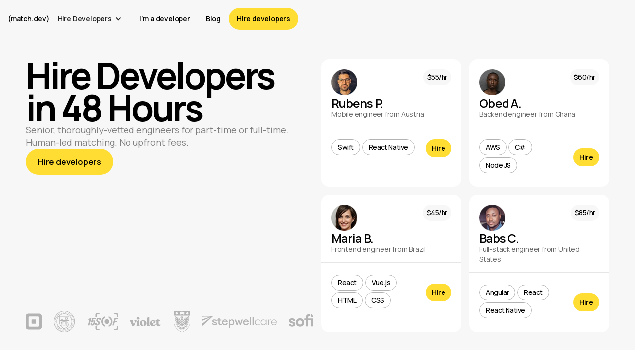

--- FILE ---
content_type: text/html
request_url: https://www.match.dev/
body_size: 21165
content:
<!DOCTYPE html><!-- This site was created in Webflow. https://webflow.com --><!-- Last Published: Fri Oct 24 2025 09:26:42 GMT+0000 (Coordinated Universal Time) --><html data-wf-domain="www.match.dev" data-wf-page="667590036cdfec2291494744" data-wf-site="6012dec42cc684e04b00ea66" lang="en-US"><head><meta charset="utf-8"/><title>Hire Vetted Software Developers in 48 Hours | Match.dev (No Upfront Fees)</title><meta content="We match startups with thoroughly vetted senior developers in 48 hours. $50–80/h, 10h paid vetting, part- or full-time, replacement warranty. No fees until you hire." name="description"/><meta content="Hire Vetted Software Developers in 48 Hours | Match.dev (No Upfront Fees)" property="og:title"/><meta content="We match startups with thoroughly vetted senior developers in 48 hours. $50–80/h, 10h paid vetting, part- or full-time, replacement warranty. No fees until you hire." property="og:description"/><meta content="https://cdn.prod.website-files.com/6012dec42cc684e04b00ea66/63ef4d8108c5aadec1f994cb_OG%20image_03.jpg" property="og:image"/><meta content="Hire Vetted Software Developers in 48 Hours | Match.dev (No Upfront Fees)" property="twitter:title"/><meta content="We match startups with thoroughly vetted senior developers in 48 hours. $50–80/h, 10h paid vetting, part- or full-time, replacement warranty. No fees until you hire." property="twitter:description"/><meta content="https://cdn.prod.website-files.com/6012dec42cc684e04b00ea66/63ef4d8108c5aadec1f994cb_OG%20image_03.jpg" property="twitter:image"/><meta property="og:type" content="website"/><meta content="summary_large_image" name="twitter:card"/><meta content="width=device-width, initial-scale=1" name="viewport"/><meta content="swA0uEtQfoupJ48KE1wSqwgB84dnwGmp0KRT_DlX5_s" name="google-site-verification"/><meta content="Webflow" name="generator"/><link href="https://cdn.prod.website-files.com/6012dec42cc684e04b00ea66/css/match-dev.webflow.shared.cce4edf95.min.css" rel="stylesheet" type="text/css"/><link href="https://fonts.googleapis.com" rel="preconnect"/><link href="https://fonts.gstatic.com" rel="preconnect" crossorigin="anonymous"/><script src="https://ajax.googleapis.com/ajax/libs/webfont/1.6.26/webfont.js" type="text/javascript"></script><script type="text/javascript">WebFont.load({  google: {    families: ["Manrope:300,regular,500,600,700"]  }});</script><script type="text/javascript">!function(o,c){var n=c.documentElement,t=" w-mod-";n.className+=t+"js",("ontouchstart"in o||o.DocumentTouch&&c instanceof DocumentTouch)&&(n.className+=t+"touch")}(window,document);</script><link href="https://cdn.prod.website-files.com/6012dec42cc684e04b00ea66/63e548f5e3f95c77ef54cb63_Favicon%2032px.png" rel="shortcut icon" type="image/x-icon"/><link href="https://cdn.prod.website-files.com/6012dec42cc684e04b00ea66/63e548f761399a48275976a5_Favicon%20256px.png" rel="apple-touch-icon"/><link href="https://www.match.dev" rel="canonical"/><script async="" src="https://www.googletagmanager.com/gtag/js?id=G-CSRQ7QD7CM"></script><script type="text/javascript">window.dataLayer = window.dataLayer || [];function gtag(){dataLayer.push(arguments);}gtag('set', 'developer_id.dZGVlNj', true);gtag('js', new Date());gtag('config', 'G-CSRQ7QD7CM');</script><meta name="robots" content="index" />

<script type="application/ld+json">
{
  "@context": "https://schema.org",
  "@type": "Organization",
  "name": "Match.dev",
  "url": "https://www.match.dev/",
  "logo": "https://cdn.prod.website-files.com/6012dec42cc684e04b00ea66/63e548f761399a48275976a5_Favicon%20256px.png",
  "sameAs": [
    "https://www.linkedin.com/company/match-dev/",
    "https://x.com/matchdotdev"
  ],
  "contactPoint": {
    "@type": "ContactPoint",
    "telephone": "+1-800-555-0199",
    "contactType": "Customer Support",
    "areaServed": "Global",
    "availableLanguage": ["English"]
  },
  "description": "Match.dev connects businesses with the best developers for their needs, offering a streamlined hiring process and exceptional talent matches.",
  "foundingDate": "2023",
  "founders": [
    {
      "@type": "Person",
      "name": "Kirill Gorokhov"
    }
  ],
  "address": {
    "@type": "PostalAddress",
    "streetAddress": "38 Parrish Pond Ln",
    "addressLocality": "Southampton",
    "addressRegion": "NY",
    "postalCode": "11968",
    "addressCountry": "US"
  }
}
</script>

<script>
// Define dataLayer and the gtag function.
window.dataLayer = window.dataLayer || [];
function gtag(){dataLayer.push(arguments);}

// Set default consent to 'denied' as a placeholder
// Determine actual values based on your own requirements
gtag('consent', 'default', {
  'ad_storage': 'granted',
  'ad_user_data': 'granted',
  'ad_personalization': 'granted',
  'analytics_storage': 'granted'
});
</script>

<script>
  function consentGrantedAdStorage() {
    gtag('consent', 'update', {
      'ad_storage': 'granted',
      'ad_user_data': 'granted',
 	  'ad_personalization': 'granted',
  	  'analytics_storage': 'granted'
    });
  }
</script>

<style>
  :focus-visible {
outline: none;
}
  
  a:focus-visible {
outline-offset: 0;
}

</style>

<link rel="preconnect" href="https://assets.website-files.com/">

<!-- Finsweet Cookie Consent -->
<script async src="https://cdn.jsdelivr.net/npm/@finsweet/cookie-consent@1/fs-cc.js" fs-cc-mode="opt-out"></script><html lang="en">
</html>
<!-- Google Tag Manager -->
<script>(function(w,d,s,l,i){w[l]=w[l]||[];w[l].push({'gtm.start':
new Date().getTime(),event:'gtm.js'});var f=d.getElementsByTagName(s)[0],
j=d.createElement(s),dl=l!='dataLayer'?'&l='+l:'';j.async=true;j.src=
'https://www.googletagmanager.com/gtm.js?id='+i+dl;f.parentNode.insertBefore(j,f);
})(window,document,'script','dataLayer','GTM-PNFWXXMX');</script>
<!-- End Google Tag Manager -->

<!-- Finsweet Cookie Consent -->
<script async src="https://cdn.jsdelivr.net/npm/@finsweet/cookie-consent@1/fs-cc.js" fs-cc-mode="opt-in"></script>

<!-- Testimonial cards swiper script -->
<style>
.wb-swiper_slide {
	opacity: 0.5;
  transform: scale(.85) translateZ(0);
  transition-property: transform, opacity;
  transition-duration: 0.3s;
  transition-timing-function: ease-in-out;
}

.wb-swiper_slide.swiper-slide-active {  
  transform: scale(1) !important;
  opacity: 1 !important;
}
</style>

<script type="module">
import Swiper from "https://cdn.jsdelivr.net/npm/swiper@11/swiper-bundle.min.mjs";

const swiper = new Swiper(".wb-swiper", {
  slideClass: "wb-swiper_slide",
  wrapperClass: "wb-swiper_wrapper",
  centeredSlides: true,
  loop: true,
  autoplay: {
    delay: 3000,
    disableOnInteraction: true
  },
  pagination: {
    el: ".wb-swiper_pagination",
    bulletClass: "wb-swiper_bullet",
    bulletActiveClass: "is-active",
    clickable: true,
  },
  navigation: {
    nextEl: `[wb-swiper="next"]`,
    prevEl: `[wb-swiper="previous"]`,
  },
  breakpoints: {
    480: {
      slidesPerView: "auto",
      spaceBetween: 16,
    },
    320: {
      slidesPerView: "auto",
      spaceBetween: 12,
    },
  },
});
</script>

<script type="application/ld+json">
{
  "@context":"https://schema.org",
  "@type":"HowTo",
  "name":"Our matching process",
  "step":[
    {
      "@type":"HowToStep",
      "name":"Discovery call",
      "text":"Fill in the form and schedule a call. We'll get to know your product and what talent you are looking for"
    },
    {
      "@type":"HowToStep",
      "name":"Intro",
      "text":"Based on the insights gathered about your company, project, tech stack, and culture, we'll introduce you to a hand-picked, thoroughly-vetted developer"
    },
    {
      "@type":"HowToStep",
      "name":"Quick start",
      "text":"Begin working with your matched developer right away through an hourly or monthly contract"
    }
  ]
}
</script>

<script type="application/ld+json">
{
  "@context":"https://schema.org",
  "@type":"FAQPage",
  "mainEntity":[
    {
      "@type":"Question",
      "name":"How is Match.dev different from other platforms like Upwork?",
      "acceptedAnswer":{
        "@type":"Answer",
        "text":"Match.dev offers a curated network of thoroughly vetted developers, engineers, and programmers. Our process ensures you're matched with senior professionals who excel in both technical and soft skills. Unlike other platforms, you won’t waste time sifting through profiles or conducting multiple interviews. We connect you with the best-fit talent in just a few days."
      }
    },
    {
      "@type":"Question",
      "name":"Can Match.dev act as a recruitment agency for hiring engineers?",
      "acceptedAnswer":{
        "@type":"Answer",
        "text":"Yes, we can! Whether you’re looking to hire full-time developers or hourly-paid engineers, Match.dev provides recruitment-like services tailored to your needs. We specialize in matching startups with skilled programmers and software engineers."
      }
    },
    {
      "@type":"Question",
      "name":"How does Match.dev vet developers and engineers?",
      "acceptedAnswer":{
        "@type":"Answer",
        "text":"Our vetting process includes 10 hours of paid trial work to assess skills, experience, and cultural fit. This ensures our global network of software developers and engineers is composed of only top-tier talent, ready to meet your unique project needs."
      }
    },
    {
      "@type":"Question",
      "name":"Is there a minimum project size or time commitment to hire programmers?",
      "acceptedAnswer":{
        "@type":"Answer",
        "text":"Typically, our engineers prefer projects starting at at least a 10-hour-per-week engagement for long-term work. However, if you have a smaller project, don’t hesitate to contact us—we’ll do our best to find the right developer for your needs."
      }
    },
    {
      "@type":"Question",
      "name":"Is this service free?",
      "acceptedAnswer":{
        "@type":"Answer",
        "text":"There is a reasonable service fee built into the developer's hourly rate. You can choose to pay a flat buyout fee at any point to save on ongoing costs and work directly with the developer."
      }
    },
    {
      "@type":"Question",
      "name":"Are there any upfront costs?",
      "acceptedAnswer":{
        "@type":"Answer",
        "text":"No fees are required until you sign a digital contract with an engineer, and they begin working and tracking time on our platform."
      }
    }
  ]
}
</script>

<script type="application/ld+json">
{
  "@context":"https://schema.org",
  "@graph":[
    {
      "@type":"VideoObject",
      "name":"Client testimonial 961355953",
      "thumbnailUrl":"https://i.vimeocdn.com/video/1874005443-748127752894e1fb6541d97e2ae6d88fc891830975a6a2d5ad0cee2807231d93-d_295x166",
      "contentUrl":"https://vimeo.com/961355953",
      "embedUrl":"https://player.vimeo.com/video/961355953"
    },
    {
      "@type":"VideoObject",
      "name":"Client testimonial 961356218",
      "thumbnailUrl":"https://i.vimeocdn.com/video/1874005922-bd88a915e3aa0971fd82acc3e60be85688ec091c54e9b993ebb26c36248b82c4-d_960",
      "contentUrl":"https://vimeo.com/961356218",
      "embedUrl":"https://player.vimeo.com/video/961356218"
    },
    {
      "@type":"VideoObject",
      "name":"Client testimonial 969911129",
      "thumbnailUrl":"https://i.vimeocdn.com/video/1883371717-ee0cd8ef2498d43a42954f51b58d7595cc67e7eeb0417f44c04c28962ddd6eb0-d_640",
      "contentUrl":"https://vimeo.com/969911129",
      "embedUrl":"https://player.vimeo.com/video/969911129"
    }
  ]
}
</script></head><body class="body-15"><div data-w-id="493a16b6-e4e2-8cc7-cef8-b6a955b0baf6" class="cookies"><div id="consentPopup" fs-cc="banner" class="fs-cookie-popup"><div class="cookie-tag">You&#x27;re in control</div><p class="cookie-paragraph">This website uses its own and third-party cookies for analytical purposes and to offer you advertising of interest to us and third parties. You can consult all the information in our Cookies Policy. You can manage the acceptance or rejection of cookies by clicking on “Configure”.<br/></p><div id="w-node-_493a16b6-e4e2-8cc7-cef8-b6a955b0bafd-55b0baf6" class="button-wrapper"><a fs-cc="open-preferences" id="w-node-_493a16b6-e4e2-8cc7-cef8-b6a955b0bafe-55b0baf6" href="#" class="preferences-link">Configure</a><a fs-cc="deny" id="w-node-_493a16b6-e4e2-8cc7-cef8-b6a955b0bb00-55b0baf6" href="#" class="button reject w-button">Reject</a><a fs-cc="allow" id="w-node-_493a16b6-e4e2-8cc7-cef8-b6a955b0bb02-55b0baf6" href="#" class="button w-button">Accept</a></div></div><div fs-cc-scroll="disable" fs-cc="preferences" class="fs-preferences-manager-wrapper"><div class="preferences-container"><div class="privacy-title">Preferences</div><p class="paragraph-2">Privacy is important to us, so you have the option of disabling certain types of storage that may not be necessary for the basic functioning of the website. Blocking categories may impact your experience on the website. <a href="https://www.osano.com/legal/cookies" target="_blank" class="link-privacy">More information</a><br/></p><a fs-cc="allow" href="#" class="button w-button">Accept all cookies</a><a fs-cc="close" href="#" class="close-button w-inline-block"><div class="text-block-86">close</div><img src="https://cdn.prod.website-files.com/6012dec42cc684e04b00ea66/65dddb6a2dc25100eb4e9480_np_close_25798_27313D.svg" loading="lazy" alt="Close" class="image-4"/></a><div class="consents-form w-form"><form id="wf-form-Cookies" name="wf-form-Cookies" data-name="Cookies" method="get" data-wf-page-id="667590036cdfec2291494744" data-wf-element-id="493a16b6-e4e2-8cc7-cef8-b6a955b0bb14"><div class="grid"><div class="text-div"><label for="name" class="cookie-tag">Essential</label><p class="paragraph-2">These items are required to enable basic website functionality.<br/></p></div><p id="w-node-_493a16b6-e4e2-8cc7-cef8-b6a955b0bb1c-55b0baf6" class="paragraph-2 bold">Always active<br/></p></div><div class="grid"><div class="text-div"><label for="name" class="cookie-tag">Marketing</label><p class="paragraph-2">These items are used to deliver advertising that is more relevant to you and your interests. <br/></p></div><label id="w-node-_493a16b6-e4e2-8cc7-cef8-b6a955b0bb26-55b0baf6" class="w-checkbox"><div class="w-checkbox-input w-checkbox-input--inputType-custom checkbox"></div><input type="checkbox" name="checkbox-4" id="checkbox-4" data-name="Checkbox 4" fs-cc-checkbox="marketing" style="opacity:0;position:absolute;z-index:-1"/><span class="checkbox-label w-form-label" for="checkbox-4"></span></label></div><div class="grid"><div class="text-div"><label for="name" class="cookie-tag">Personalization</label><p class="paragraph-2">These items allow the website to remember choices you make (such as your user name, language, or the region you are in) and provide enhanced, more personal features. <br/></p></div><label id="w-node-_493a16b6-e4e2-8cc7-cef8-b6a955b0bb30-55b0baf6" class="w-checkbox"><div class="w-checkbox-input w-checkbox-input--inputType-custom checkbox"></div><input type="checkbox" name="checkbox-3" id="checkbox-3" data-name="Checkbox 3" fs-cc-checkbox="personalization" style="opacity:0;position:absolute;z-index:-1"/><span class="checkbox-label w-form-label" for="checkbox-3"></span></label></div><div fs-cc-checkbox="analytics" class="grid"><div class="text-div"><label for="name" class="cookie-tag">Analytics</label><p class="paragraph-2">These items help the website operator understand how its website performs, how visitors interact with the site, and whether there may be technical issues. <br/></p></div><label id="w-node-_493a16b6-e4e2-8cc7-cef8-b6a955b0bb3a-55b0baf6" class="w-checkbox"><div class="w-checkbox-input w-checkbox-input--inputType-custom checkbox"></div><input type="checkbox" name="checkbox-3" id="checkbox-3" data-name="Checkbox 3" fs-cc-checkbox="analytics" style="opacity:0;position:absolute;z-index:-1"/><span class="checkbox-label w-form-label" for="checkbox-3"></span></label></div><div class="div-block-23"><input type="submit" data-wait="Please wait..." fs-cc="deny" class="button reject w-button" value="Reject all cookies"/><input type="submit" data-wait="Please wait..." fs-cc="submit" class="button field-wrapper w-button" value="Confirm my choices"/></div></form><div class="w-form-done"><div>Thank you! Your submission has been received!</div></div><div class="w-form-fail"><div>Oops! Something went wrong while submitting the form.</div></div></div></div></div></div><div class="navbar-header--freelancers"><div class="navbar"><div class="navbar-left-side"><a href="/" aria-current="page" class="left-block-brand-container w-inline-block w--current"><div class="logo-text">(match.dev)</div></a><div class="navbar--left_links-container"><div data-hover="true" data-delay="500" class="dd-container w-dropdown"><div class="dd-button w-dropdown-toggle"><div class="icon-2 w-icon-dropdown-toggle"></div><div class="dd-button-text">Hire Developers</div></div><nav class="dd-list w-dropdown-list"><div class="dd-wrapper"><div class="dd-title-wrapper"><h4 class="h4 black">Roles</h4></div><div class="w-layout-grid dd-grid"><a href="/hire-developers/frontend" class="dd-link w-dropdown-link">Front-End Developers</a><a href="/hire-developers/backend" class="dd-link w-dropdown-link">Back-End Developers</a><a href="/hire-developers/fullstack" class="dd-link w-dropdown-link">Full-Stack Developers</a><a href="/hire-developers/web" class="dd-link w-dropdown-link">Web Developers</a><a href="/hire-developers/mobile" class="dd-link w-dropdown-link">Mobile Developers</a><a href="/hire-developers/android" class="dd-link w-dropdown-link">Android Developers</a><a href="/hire-developers/ios" class="dd-link w-dropdown-link">iOS Developers</a><a href="/hire-developers/ai" class="dd-link w-dropdown-link">AI Engineers</a><a href="/hire-developers/machine-learning" class="dd-link w-dropdown-link">ML Engineers</a><a href="/hire-developers/data-analysts" class="dd-link w-dropdown-link">Data Analysts</a><a href="/hire-developers/blockchain" class="dd-link w-dropdown-link">Blockchain Developers</a><a href="/hire-developers/game-developers" class="dd-link w-dropdown-link">Game Developers</a><a href="/hire-developers/devops" class="dd-link w-dropdown-link">DevOps Engineers</a><a href="/hire-developers/data-scientists" class="dd-link w-dropdown-link">Data Scientists</a><a href="/hire-developers/cloud-engineers" class="dd-link w-dropdown-link">Cloud Engineers</a><a href="/hire-developers/big-data" class="dd-link w-dropdown-link">Big Data Engineers</a><a href="/hire-developers/vibe-coders" class="dd-link w-dropdown-link">Vibe Coders ✨</a></div><div class="dd-title-wrapper"><h4 class="h4 black">Skills</h4></div><div class="w-layout-grid dd-grid"><a href="/hire-developers/javascript" class="dd-link w-dropdown-link">JavaScript Developers</a><a href="/hire-developers/react" class="dd-link w-dropdown-link">React Developers</a><a href="/hire-developers/python" class="dd-link w-dropdown-link">Python Developers</a><a href="/hire-developers/react-native" class="dd-link w-dropdown-link">React Native Developers</a><a href="/hire-developers/typescript" class="dd-link w-dropdown-link">Typescript Developers</a><a href="/hire-developers/flutter" class="dd-link w-dropdown-link">Flutter Developers</a><a href="/hire-developers/angular" class="dd-link w-dropdown-link">Angular Developers</a><a href="/hire-developers/nodejs" class="dd-link w-dropdown-link">Node.js Developers</a><a href="/hire-developers/swift" class="dd-link w-dropdown-link">Swift Developers</a><a href="/hire-developers/kotlin" class="dd-link w-dropdown-link">Kotlin Developers</a><a href="/hire-developers/ios" class="dd-link w-dropdown-link">iOS Developers</a><a href="https://www.match.dev/hire-developers/qa" class="dd-link w-dropdown-link">QA Engineers</a><a href="/hire-developers/sql" class="dd-link w-dropdown-link">SQL Developers</a><a href="/hire-developers/aws" class="dd-link w-dropdown-link">AWS Developers</a><a href="/hire-developers/shopify" class="dd-link w-dropdown-link">Shopify Developers</a><a href="/hire-developers/wordpress" class="dd-link w-dropdown-link">Wordpress Developers</a><a href="/hire-developers/webflow" class="dd-link w-dropdown-link">Webflow Developers</a><a href="/hire-developers/express-js" class="dd-link w-dropdown-link">Express.js Developers</a><a href="https://www.match.dev/hire-developers/ruby-on-rails" class="dd-link w-dropdown-link">Rails Developers</a><a href="/hire-developers/php" class="dd-link w-dropdown-link">PHP Developers</a></div></div></nav></div><a href="https://www.match.dev/developers" target="_blank" class="secondary-button small">I’m a developer</a><a href="/blog" class="secondary-button small">Blog</a></div></div><div class="navbar-right-side"><a href="https://www.match.dev/hire-a-developer-form" class="cta-button small w-button">Hire developers</a><div data-w-id="7e22fa26-092a-d573-74b7-fe05553116e2" class="icon-button">menu</div></div><div class="hamburger-menu"><div class="icon-button-wrapper"><a href="/" aria-current="page" class="left-block-brand-container w-inline-block w--current"><div class="logo-text">(match.dev)</div></a><a data-w-id="d0122e0b-6e8f-f328-2c2e-d7167ba310d7" href="#" class="close-icon w-button">close</a></div><div class="links-holder"><a href="https://www.match.dev/developers" target="_blank" class="secondary-button small">I’m a developer</a><a href="https://www.match.dev/developers" target="_blank" class="secondary-button small">Blog</a><div data-hover="false" data-delay="0" class="dd-container w-dropdown"><div class="dd-button w-dropdown-toggle"><div class="icon-2 w-icon-dropdown-toggle"></div><div class="dd-button-text">Hire Developers</div></div><nav class="dd-list w-dropdown-list"><div class="dd-wrapper"><div class="dd-title-wrapper"><h4 class="h4 black">Roles</h4></div><div class="w-layout-grid dd-grid"><a href="#" class="dd-link w-dropdown-link">Front-End Developers</a><a href="#" class="dd-link w-dropdown-link">Back-End Developers</a><a href="#" class="dd-link w-dropdown-link">Full-Stack Developers</a><a href="#" class="dd-link w-dropdown-link">Web Developers</a><a href="/hire-developers/mobile" class="dd-link w-dropdown-link">Mobile Developers</a><a href="/hire-developers/android" class="dd-link w-dropdown-link">Android Developers</a><a href="/hire-developers/ios" class="dd-link w-dropdown-link">iOS Developers</a><a href="#" class="dd-link w-dropdown-link">AI Engineers</a><a href="#" class="dd-link w-dropdown-link">ML Engineers</a><a href="#" class="dd-link w-dropdown-link">Data Analysts</a><a href="#" class="dd-link w-dropdown-link">Blockchain Developers</a><a href="#" class="dd-link w-dropdown-link">Game Developers</a><a href="#" class="dd-link w-dropdown-link">DevOps Engineers</a><a href="#" class="dd-link w-dropdown-link">Data Scientists</a><a href="#" class="dd-link w-dropdown-link">Cloud Engineers</a><a href="#" class="dd-link w-dropdown-link">Big Data Engineers</a></div><div class="dd-title-wrapper"><h4 class="h4 black">Skills</h4></div><div class="w-layout-grid dd-grid"><a href="#" class="dd-link w-dropdown-link">JavaScript Developers</a><a href="#" class="dd-link w-dropdown-link">React Developers</a><a href="#" class="dd-link w-dropdown-link">Python Developers</a><a href="#" class="dd-link w-dropdown-link">React Native Developers</a><a href="#" class="dd-link w-dropdown-link">Typescript Developers</a><a href="#" class="dd-link w-dropdown-link">Flutter Developers</a><a href="#" class="dd-link w-dropdown-link">Angular Developers</a><a href="#" class="dd-link w-dropdown-link">Node.js Developers</a><a href="#" class="dd-link w-dropdown-link">Swift Developers</a><a href="#" class="dd-link w-dropdown-link">Kotlin Developers</a><a href="#" class="dd-link w-dropdown-link">iOS Developers</a><a href="#" class="dd-link w-dropdown-link">QA Engineers</a><a href="#" class="dd-link w-dropdown-link">SQL Developers</a><a href="#" class="dd-link w-dropdown-link">AWS Developers</a><a href="#" class="dd-link w-dropdown-link">Shopify Developers</a><a href="#" class="dd-link w-dropdown-link">Wordpress Developers</a><a href="#" class="dd-link w-dropdown-link">Webflow Developers</a><a href="#" class="dd-link w-dropdown-link">Express.js Developers</a><a href="#" class="dd-link w-dropdown-link">Rails Developers</a><a href="#" class="dd-link w-dropdown-link">PHP Developers</a></div></div></nav></div></div><a href="https://www.match.dev/hire-a-developer-form" class="cta-button small burger w-button">Find your developer</a></div></div></div><section class="main-section hero"><div class="w-layout-blockcontainer main-container w-container"><div class="hero-block"><div class="w-layout-grid hero-grid"><div class="div-block-52"><div class="content-block"><h1 class="h1"><strong>Hire Developers<br/>in 48 Hours</strong></h1><p class="body-regular">Senior, thoroughly-vetted engineers for part-time or full-time. Human-led matching. No upfront fees.</p><a href="https://www.match.dev/hire-a-developer-form" class="cta-button w-button">Hire developers</a></div><div class="logo-wrapper-home desktop"><div class="home-clients-logos"><div style="-webkit-transform:translate3d(0px, 0, 0) scale3d(1, 1, 1) rotateX(0) rotateY(0) rotateZ(0) skew(0, 0);-moz-transform:translate3d(0px, 0, 0) scale3d(1, 1, 1) rotateX(0) rotateY(0) rotateZ(0) skew(0, 0);-ms-transform:translate3d(0px, 0, 0) scale3d(1, 1, 1) rotateX(0) rotateY(0) rotateZ(0) skew(0, 0);transform:translate3d(0px, 0, 0) scale3d(1, 1, 1) rotateX(0) rotateY(0) rotateZ(0) skew(0, 0)" class="home-clients-logos-grid"><div class="home-clients-logos-inner"><img loading="eager" height="" alt="Company logo: Square" src="https://cdn.prod.website-files.com/6012dec42cc684e04b00ea66/66758cff58afd0d37203ef92_01.svg" class="home-clients-logo-image"/><img loading="eager" height="" alt="Cornell University logo" src="https://cdn.prod.website-files.com/6012dec42cc684e04b00ea66/66758d0058afd0d37203f043_02.svg" class="home-clients-logo-image"/><img loading="eager" height="" alt="Company logo: 15 Seconds Of" src="https://cdn.prod.website-files.com/6012dec42cc684e04b00ea66/66758cff58afd0d37203ef6a_03.svg" class="home-clients-logo-image"/><img loading="eager" height="" alt="Company logo: Violet" src="https://cdn.prod.website-files.com/6012dec42cc684e04b00ea66/66758cff58afd0d37203ef54_04.svg" class="home-clients-logo-image"/><img loading="eager" height="" alt="Cornell Univeristy logo" src="https://cdn.prod.website-files.com/6012dec42cc684e04b00ea66/66758cff58afd0d37203ef66_05.svg" class="home-clients-logo-image"/><img loading="eager" height="" alt="Company logo: StepwellCare" src="https://cdn.prod.website-files.com/6012dec42cc684e04b00ea66/66758d0158afd0d37203f107_07%20(1).svg" class="home-clients-logo-image"/><img loading="eager" height="" alt="Company logo: sofi health" src="https://cdn.prod.website-files.com/6012dec42cc684e04b00ea66/66758d0058afd0d37203f06e_06.svg" class="home-clients-logo-image"/></div><div class="home-clients-logos-inner"><img loading="eager" height="" alt="Company logo: Square" src="https://cdn.prod.website-files.com/6012dec42cc684e04b00ea66/66758cff58afd0d37203ef92_01.svg" class="home-clients-logo-image"/><img loading="eager" height="" alt="Cornell University logo" src="https://cdn.prod.website-files.com/6012dec42cc684e04b00ea66/66758d0058afd0d37203f043_02.svg" class="home-clients-logo-image"/><img loading="eager" height="" alt="Company logo: 15 Seconds Of" src="https://cdn.prod.website-files.com/6012dec42cc684e04b00ea66/66758cff58afd0d37203ef6a_03.svg" class="home-clients-logo-image"/><img loading="eager" height="" alt="Company logo: Violet" src="https://cdn.prod.website-files.com/6012dec42cc684e04b00ea66/66758cff58afd0d37203ef54_04.svg" class="home-clients-logo-image"/><img loading="eager" height="" alt="Cornell Univeristy logo" src="https://cdn.prod.website-files.com/6012dec42cc684e04b00ea66/66758cff58afd0d37203ef66_05.svg" class="home-clients-logo-image"/><img loading="eager" height="" alt="Company logo: StepwellCare" src="https://cdn.prod.website-files.com/6012dec42cc684e04b00ea66/66758d0158afd0d37203f107_07%20(1).svg" class="home-clients-logo-image"/><img loading="eager" height="" alt="Company logo: sofi health" src="https://cdn.prod.website-files.com/6012dec42cc684e04b00ea66/66758d0058afd0d37203f06e_06.svg" class="home-clients-logo-image"/></div><div class="home-clients-logos-inner"><img loading="eager" height="" alt="Company logo: Square" src="https://cdn.prod.website-files.com/6012dec42cc684e04b00ea66/66758cff58afd0d37203ef92_01.svg" class="home-clients-logo-image"/><img loading="eager" height="" alt="Cornell University logo" src="https://cdn.prod.website-files.com/6012dec42cc684e04b00ea66/66758d0058afd0d37203f043_02.svg" class="home-clients-logo-image"/><img loading="eager" height="" alt="Company logo: 15 Seconds Of" src="https://cdn.prod.website-files.com/6012dec42cc684e04b00ea66/66758cff58afd0d37203ef6a_03.svg" class="home-clients-logo-image"/><img loading="eager" height="" alt="Company logo: Violet" src="https://cdn.prod.website-files.com/6012dec42cc684e04b00ea66/66758cff58afd0d37203ef54_04.svg" class="home-clients-logo-image"/><img loading="eager" height="" alt="Cornell Univeristy logo" src="https://cdn.prod.website-files.com/6012dec42cc684e04b00ea66/66758cff58afd0d37203ef66_05.svg" class="home-clients-logo-image"/><img loading="eager" height="" alt="Company logo: StepwellCare" src="https://cdn.prod.website-files.com/6012dec42cc684e04b00ea66/66758d0158afd0d37203f107_07%20(1).svg" class="home-clients-logo-image"/><img loading="eager" height="" alt="Company logo: sofi health" src="https://cdn.prod.website-files.com/6012dec42cc684e04b00ea66/66758d0058afd0d37203f06e_06.svg" class="home-clients-logo-image"/></div></div></div></div></div><div class="cards-block"><div class="w-layout-grid cards-grid"><div class="card-white"><div class="card-upper-part"><div class="pr-block"><img width="52" height="52" alt="Profile picture of Rubens P, Mobile engineer from Austria" src="https://cdn.prod.website-files.com/6012dec42cc684e04b00ea66/6695606be3d51d80f5efbdd8_RubensP.webp" loading="lazy" class="profile-pictures"/><div class="hr-rate">$55/hr</div></div><div class="bio-block"><div class="h3">Rubens P.</div><div class="body-small">Mobile engineer from Austria</div></div></div><div class="line-divider"></div><div class="card-tag-part"><div class="div-block-2"><div class="tag-block"><div class="tag-2">Swift</div><div class="tag-2">React Native</div></div></div><a href="https://www.match.dev/hire-a-developer-form" class="cta-button xsmall w-button">Hire</a></div></div><div class="card-white"><div class="card-upper-part"><div class="pr-block"><img width="52" height="52" alt="Profile picture of Obed A, backend engineer from Ghana
" src="https://cdn.prod.website-files.com/6012dec42cc684e04b00ea66/6695606bb57135ad13190c36_ObedA.webp" loading="lazy" class="profile-pictures"/><div class="hr-rate">$60/hr</div></div><div class="bio-block"><div class="h3">Obed A.</div><div class="body-small">Backend engineer from Ghana</div></div></div><div class="line-divider"></div><div class="card-tag-part"><div class="div-block-2"><div class="tag-block"><div class="tag-2">AWS</div><div class="tag-2">C#</div><div class="tag-2">Node JS</div></div></div><a href="https://www.match.dev/hire-a-developer-form" class="cta-button xsmall w-button">Hire</a></div></div><div class="card-white"><div class="card-upper-part"><div class="pr-block"><img width="52" height="52" alt="Profile picture of Maria B., frontend engineer from Brazil" src="https://cdn.prod.website-files.com/6012dec42cc684e04b00ea66/6695606aa7d5f4e72ff4d47f_MariaB.webp" loading="lazy" class="profile-pictures"/><div class="hr-rate">$45/hr</div></div><div class="bio-block"><div class="h3">Maria B.</div><div class="body-small">Frontend engineer from Brazil</div></div></div><div class="line-divider"></div><div class="card-tag-part"><div class="div-block-2"><div class="tag-block"><div class="tag-2">React</div><div class="tag-2">Vue.js</div><div class="tag-2">HTML</div><div class="tag-2">CSS</div></div></div><a href="https://www.match.dev/hire-a-developer-form" class="cta-button xsmall w-button">Hire</a></div></div><div class="card-white"><div class="card-upper-part"><div class="pr-block"><img width="52" height="52" alt="Profile picture of Babs C., Full-stack engineer from United States" src="https://cdn.prod.website-files.com/6012dec42cc684e04b00ea66/669560692cd180ce7d9b1470_BabsC.webp" loading="lazy" class="profile-pictures"/><div class="hr-rate">$85/hr</div></div><div class="bio-block"><div class="h3">Babs C.</div><div class="body-small">Full-stack engineer from United States</div></div></div><div class="line-divider"></div><div class="card-tag-part"><div class="div-block-2"><div class="tag-block"><div class="tag-2">Angular</div><div class="tag-2">React</div><div class="tag-2">React Native</div></div></div><a href="https://www.match.dev/hire-a-developer-form" class="cta-button xsmall w-button">Hire</a></div></div></div></div></div><div class="logo-wrapper-home mobile"><div class="home-clients-logos"><div style="-webkit-transform:translate3d(0px, 0, 0) scale3d(1, 1, 1) rotateX(0) rotateY(0) rotateZ(0) skew(0, 0);-moz-transform:translate3d(0px, 0, 0) scale3d(1, 1, 1) rotateX(0) rotateY(0) rotateZ(0) skew(0, 0);-ms-transform:translate3d(0px, 0, 0) scale3d(1, 1, 1) rotateX(0) rotateY(0) rotateZ(0) skew(0, 0);transform:translate3d(0px, 0, 0) scale3d(1, 1, 1) rotateX(0) rotateY(0) rotateZ(0) skew(0, 0)" class="home-clients-logos-grid"><div class="home-clients-logos-inner"><img loading="eager" height="" alt="Company logo: Square" src="https://cdn.prod.website-files.com/6012dec42cc684e04b00ea66/66758cff58afd0d37203ef92_01.svg" class="home-clients-logo-image"/><img loading="eager" height="" alt="Cornell University logo" src="https://cdn.prod.website-files.com/6012dec42cc684e04b00ea66/66758d0058afd0d37203f043_02.svg" class="home-clients-logo-image"/><img loading="eager" height="" alt="Company logo: 15 Seconds Of" src="https://cdn.prod.website-files.com/6012dec42cc684e04b00ea66/66758cff58afd0d37203ef6a_03.svg" class="home-clients-logo-image"/><img loading="eager" height="" alt="Company logo: Violet" src="https://cdn.prod.website-files.com/6012dec42cc684e04b00ea66/66758cff58afd0d37203ef54_04.svg" class="home-clients-logo-image"/><img loading="eager" height="" alt="Cornell Univeristy logo" src="https://cdn.prod.website-files.com/6012dec42cc684e04b00ea66/66758cff58afd0d37203ef66_05.svg" class="home-clients-logo-image"/><img loading="eager" height="" alt="Company logo: StepwellCare" src="https://cdn.prod.website-files.com/6012dec42cc684e04b00ea66/66758d0158afd0d37203f107_07%20(1).svg" class="home-clients-logo-image"/><img loading="eager" height="" alt="Company logo: sofi health" src="https://cdn.prod.website-files.com/6012dec42cc684e04b00ea66/66758d0058afd0d37203f06e_06.svg" class="home-clients-logo-image"/></div><div class="home-clients-logos-inner"><img loading="eager" height="" alt="Company logo: Square" src="https://cdn.prod.website-files.com/6012dec42cc684e04b00ea66/66758cff58afd0d37203ef92_01.svg" class="home-clients-logo-image"/><img loading="eager" height="" alt="Cornell University logo" src="https://cdn.prod.website-files.com/6012dec42cc684e04b00ea66/66758d0058afd0d37203f043_02.svg" class="home-clients-logo-image"/><img loading="eager" height="" alt="Company logo: 15 Seconds Of" src="https://cdn.prod.website-files.com/6012dec42cc684e04b00ea66/66758cff58afd0d37203ef6a_03.svg" class="home-clients-logo-image"/><img loading="eager" height="" alt="Company logo: Violet" src="https://cdn.prod.website-files.com/6012dec42cc684e04b00ea66/66758cff58afd0d37203ef54_04.svg" class="home-clients-logo-image"/><img loading="eager" height="" alt="Cornell Univeristy logo" src="https://cdn.prod.website-files.com/6012dec42cc684e04b00ea66/66758cff58afd0d37203ef66_05.svg" class="home-clients-logo-image"/><img loading="eager" height="" alt="Company logo: sofi health" src="https://cdn.prod.website-files.com/6012dec42cc684e04b00ea66/66758d0058afd0d37203f06e_06.svg" class="home-clients-logo-image"/><img loading="eager" height="" alt="Company logo: StepwellCare" src="https://cdn.prod.website-files.com/6012dec42cc684e04b00ea66/66758d0158afd0d37203f107_07%20(1).svg" class="home-clients-logo-image"/></div><div class="home-clients-logos-inner"><img loading="eager" height="" alt="Company logo: Square" src="https://cdn.prod.website-files.com/6012dec42cc684e04b00ea66/66758cff58afd0d37203ef92_01.svg" class="home-clients-logo-image"/><img loading="eager" height="" alt="Cornell University logo" src="https://cdn.prod.website-files.com/6012dec42cc684e04b00ea66/66758d0058afd0d37203f043_02.svg" class="home-clients-logo-image"/><img loading="eager" height="" alt="Company logo: 15 Seconds Of" src="https://cdn.prod.website-files.com/6012dec42cc684e04b00ea66/66758cff58afd0d37203ef6a_03.svg" class="home-clients-logo-image"/><img loading="eager" height="" alt="Company logo: Violet" src="https://cdn.prod.website-files.com/6012dec42cc684e04b00ea66/66758cff58afd0d37203ef54_04.svg" class="home-clients-logo-image"/><img loading="eager" height="" alt="Cornell Univeristy logo" src="https://cdn.prod.website-files.com/6012dec42cc684e04b00ea66/66758cff58afd0d37203ef66_05.svg" class="home-clients-logo-image"/><img loading="eager" height="" alt="Company logo: sofi health" src="https://cdn.prod.website-files.com/6012dec42cc684e04b00ea66/66758d0058afd0d37203f06e_06.svg" class="home-clients-logo-image"/><img loading="eager" height="" alt="Company logo: StepwellCare" src="https://cdn.prod.website-files.com/6012dec42cc684e04b00ea66/66758d0158afd0d37203f107_07%20(1).svg" class="home-clients-logo-image"/></div></div></div></div><div class="w-layout-grid grid-19"><div class="why-us"><div class="why-us-content"><h3 class="h3">🌎 Americas &amp; Europe</h3></div></div><div class="why-us"><div class="why-us-content"><h3 class="h3">💰 $50-80/h</h3></div></div><div class="why-us"><div class="why-us-content"><h3 class="h3">⏱️ Hourly or Monthly</h3></div></div><div class="why-us"><div class="why-us-content"><h3 class="h3">📋 Free Replacement</h3></div></div></div></div><div class="divider-2"></div><div class="matching-process-block"><h2 class="h3">Our matching process</h2><div class="columns-13 w-row"><div class="column-14 w-col w-col-6 w-col-stack w-col-small-small-stack w-col-tiny-tiny-stack"><div class="images-block"><div class="image-container"><img width="209" height="500" alt="Image of a software engineer behind a laptop" src="https://cdn.prod.website-files.com/6012dec42cc684e04b00ea66/6690d6d0faa8bf71140125a3_matching%20process%20img-01.webp" loading="lazy" class="image-17"/></div><div class="image-container"><img width="209" height="500" alt="Image of a software engineer with a headset" src="https://cdn.prod.website-files.com/6012dec42cc684e04b00ea66/6690d6d00c81e638424fdc4b_matching%20process%20img-02.webp" loading="lazy" class="image-17"/></div><div class="image-container"><img width="209" height="500" alt="Image of a software engineer" src="https://cdn.prod.website-files.com/6012dec42cc684e04b00ea66/6690d6d024038ed5a602225b_matching%20process%20img-03.webp" loading="lazy" class="image-17"/></div></div></div><div class="column-15 w-col w-col-6 w-col-stack w-col-small-small-stack w-col-tiny-tiny-stack"><div class="w-layout-grid grid-28"><div class="process-step"><div class="numbers">01</div><div class="div-block-45"><div class="h3">Discovery call</div><p class="body-regular">Fill in the form and schedule a call. We&#x27;ll get to know your product and what talent you are looking for</p></div></div><div class="process-step"><div class="numbers">02</div><div class="div-block-45"><div class="h3">Intro</div><p class="body-regular">Based on the insights gathered about your company, project, tech stack, and culture, we&#x27;ll introduce you to a hand-picked, thoroughly-vetted developer</p></div></div><div class="process-step"><div class="numbers">03</div><div class="div-block-45"><div class="h3">Quick start</div><p class="body-regular">Begin working with your matched developer right away through an hourly or monthly contract</p></div></div><div id="w-node-_4885641e-1221-fe44-16ef-75b5edd7b21b-edd7b1f5" class="div-block-61"><a href="https://www.match.dev/hire-a-developer-form" class="cta-button w-button">Hire developers</a></div></div></div></div></div></div></section><section id="find-your-developer" class="main-section talent"><div class="w-layout-blockcontainer main-container w-container"><div class="talent-wrapper"><h2 class="h1">Find your developer</h2><div class="tabs-wrapper"><div data-current="Full-stack" data-easing="ease" data-duration-in="300" data-duration-out="100" class="brix---tabs-wrapper w-tabs"><div class="brix---tabs-menu w-tab-menu"><a data-w-tab="Full-stack" class="brix---tab-small-center w-inline-block w-tab-link w--current"><div class="brix---mg-left-12px"><div class="tab-text">Full-stack</div></div></a><a data-w-tab="Front-end" class="brix---tab-small-center w-inline-block w-tab-link"><div class="brix---mg-left-12px"><div class="tab-text">Front-end</div></div></a><a data-w-tab="Back-end" class="brix---tab-small-center w-inline-block w-tab-link"><div class="brix---mg-left-12px"><div class="tab-text">Back-end</div></div></a><a data-w-tab="Mobile" class="brix---tab-small-center w-inline-block w-tab-link"><div class="tab-text">Mobile</div></a><a data-w-tab="AI/ML" class="brix---tab-small-center w-inline-block w-tab-link"><div class="tab-text">AI/ML</div></a><a data-w-tab="UI/UX Designers" class="brix---tab-small-center w-inline-block w-tab-link"><div class="tab-text">UI/UX Designers</div></a></div><div class="brix---tabs-content-card w-tab-content"><div data-w-tab="Full-stack" class="w-tab-pane w--tab-active"><div class="tabs-content-details"><div class="w-layout-grid grid-12"><div class="card-grey"><div class="card-upper-part dev"><div class="pr-block"><img width="52" height="52" alt="Profile picture of Bruno R., Fullstack engineer from Brazil" src="https://cdn.prod.website-files.com/6012dec42cc684e04b00ea66/669560694d025fa9a3f7b853_BrunoR.webp" loading="lazy" class="profile-pictures"/><div class="hr-rate white">$60/hr</div></div><div class="bio-block"><div class="h3">Bruno R.</div><div class="body-small">Fullstack engineer from Brazil</div></div></div><div class="line-divider"></div><div class="card-tag-part dev"><div class="div-block-2"><div class="tag-block"><div class="tag-2">React</div><div class="tag-2">Next.js</div><div class="tag-2">Typescript</div><div class="tag-2">Elixir</div></div></div><a href="https://www.match.dev/hire-a-developer-form" class="button-2 w-button">Hire</a></div></div><div class="card-grey"><div class="card-upper-part dev"><div class="pr-block"><img width="52" height="52" alt="Profile picture of Yuri R, fullstack engineer from Ukraine" src="https://cdn.prod.website-files.com/6012dec42cc684e04b00ea66/6695606c2dc7fdaf709085fd_YuriR.webp" loading="lazy" class="profile-pictures"/><div class="hr-rate white">$55/hr</div></div><div class="bio-block"><div class="h3">Yuri R.</div><div class="body-small">Fullstack engineer from Ukraine</div></div></div><div class="line-divider"></div><div class="card-tag-part dev"><div class="div-block-2"><div class="tag-block"><div class="tag-2">Python</div><div class="tag-2">Django</div><div class="tag-2">Flask</div><div class="tag-2">React</div></div></div><a href="https://www.match.dev/hire-a-developer-form" class="button-2 w-button">Hire</a></div></div><div class="card-grey"><div class="card-upper-part dev"><div class="pr-block"><img width="52" height="52" alt="Profile picture of Travis R, fullstack engineer from UK" src="https://cdn.prod.website-files.com/6012dec42cc684e04b00ea66/6695606cb2253bf24c8ea94a_TravisR.webp" loading="lazy" class="profile-pictures"/><div class="hr-rate white">$70/hr</div></div><div class="bio-block"><div class="h3">Travis R.</div><div class="body-small">Fullstack engineer from UK</div></div></div><div class="line-divider"></div><div class="card-tag-part dev"><div class="div-block-2"><div class="tag-block"><div class="tag-2">Vue.js</div><div class="tag-2">React</div><div class="tag-2">Shopify</div></div></div><a href="https://www.match.dev/hire-a-developer-form" class="button-2 w-button">Hire</a></div></div><div class="card-grey"><div class="card-upper-part dev"><div class="pr-block"><img width="52" height="52" alt="Profile picture of Lucia M., fullstack engineer from Argentina
" src="https://cdn.prod.website-files.com/6012dec42cc684e04b00ea66/6695606a767328e22494b087_LuciaM.webp" loading="lazy" class="profile-pictures"/><div class="hr-rate white">$50/hr</div></div><div class="bio-block"><div class="h3">Lucia M.</div><div class="body-small">Fullstack engineer from Argentina</div></div></div><div class="line-divider"></div><div class="card-tag-part dev"><div class="div-block-2"><div class="tag-block"><div class="tag-2">Java</div><div class="tag-2">Spring Boot</div><div class="tag-2">Oracle</div><div class="tag-2">Angular</div></div></div><a href="https://www.match.dev/hire-a-developer-form" class="button-2 w-button">Hire</a></div></div><div class="card-grey"><div class="card-upper-part dev"><div class="pr-block"><img width="52" height="52" alt="Profile picture of Ewere C., fullstack engineer from Nigeria
" src="https://cdn.prod.website-files.com/6012dec42cc684e04b00ea66/66956069b0b8a1d01a9e6cce_EwereC.webp" loading="lazy" class="profile-pictures"/><div class="hr-rate white">$45/hr</div></div><div class="bio-block"><div class="h3">Ewere C.</div><div class="body-small">Fullstack engineer from Nigeria</div></div></div><div class="line-divider"></div><div class="card-tag-part dev"><div class="div-block-2"><div class="tag-block"><div class="tag-2">React</div><div class="tag-2">Node.js</div><div class="tag-2">AWS</div></div></div><a href="https://www.match.dev/hire-a-developer-form" class="button-2 w-button">Hire</a></div></div><div class="card-grey"><div class="card-upper-part dev"><div class="pr-block"><img width="52" height="52" alt="Profile picture of Marta K., fullstack engineer from Poland" src="https://cdn.prod.website-files.com/6012dec42cc684e04b00ea66/6695606a71a47a82f473e3d9_MartaK.webp" loading="lazy" class="profile-pictures"/><div class="hr-rate white">$60/hr</div></div><div class="bio-block"><div class="h3">Marta K.</div><div class="body-small">Fullstack engineer from Poland</div></div></div><div class="line-divider"></div><div class="card-tag-part dev"><div class="div-block-2"><div class="tag-block"><div class="tag-2">PHP </div><div class="tag-2">Laravel</div><div class="tag-2">Vue.js</div><div class="tag-2">MySQL</div></div></div><a href="https://www.match.dev/hire-a-developer-form" class="button-2 w-button">Hire</a></div></div><div class="card-grey"><div class="card-upper-part dev"><div class="pr-block"><img width="52" height="52" alt="Profile picture of Rafael A, Fullstack engineer from Brazil" src="https://cdn.prod.website-files.com/6012dec42cc684e04b00ea66/6695606bc69dbb7ae84cefac_RafaelA.webp" loading="lazy" class="profile-pictures"/><div class="hr-rate white">$50/hr</div></div><div class="bio-block"><div class="h3">Rafael A.</div><div class="body-small">Fullstack engineer from Brazil</div></div></div><div class="line-divider"></div><div class="card-tag-part dev"><div class="div-block-2"><div class="tag-block"><div class="tag-2">Flutter</div><div class="tag-2">Node JS</div><div class="tag-2">React</div></div></div><a href="https://www.match.dev/hire-a-developer-form" class="button-2 w-button">Hire</a></div></div><a href="https://www.match.dev/hire-a-developer-form" class="div-block-54 w-inline-block"><img sizes="100vw" srcset="https://cdn.prod.website-files.com/6012dec42cc684e04b00ea66/66758ddc52aca86dcf574616_Images%2520(1)-p-500.png 500w, https://cdn.prod.website-files.com/6012dec42cc684e04b00ea66/66758ddc52aca86dcf574616_Images%20(1).png 528w" alt="Developers" src="https://cdn.prod.website-files.com/6012dec42cc684e04b00ea66/66758ddc52aca86dcf574616_Images%20(1).png" loading="lazy" class="image-14"/><div class="text-block-104">Get more full-stack developer profiles</div></a></div></div></div><div data-w-tab="Front-end" class="w-tab-pane"><div class="tabs-content-details"><div class="w-layout-grid grid-12"><div class="card-grey"><div class="card-upper-part dev"><div class="pr-block"><img width="52" height="52" alt="Profile picture of Pablo M., frontend engineer from Argentina" src="https://cdn.prod.website-files.com/6012dec42cc684e04b00ea66/66953e83d2c54059d9040470_PabloM.webp" loading="lazy" class="profile-pictures"/><div class="hr-rate white">$60/hr</div></div><div class="bio-block"><div class="h3">Pablo M.</div><div class="body-small">Frontend engineer from Argentina</div></div></div><div class="line-divider"></div><div class="card-tag-part dev"><div class="div-block-2"><div class="tag-block"><div class="tag-2">HTML</div><div class="tag-2">CSS</div><div class="tag-2">React</div><div class="tag-2">Javascript</div></div></div><a href="https://www.match.dev/hire-a-developer-form" class="button-2 w-button">Hire</a></div></div><div class="card-grey"><div class="card-upper-part dev"><div class="pr-block"><img width="52" height="52" alt="Profile picture of Olena I., Frontend engineer from Hungary

" src="https://cdn.prod.website-files.com/6012dec42cc684e04b00ea66/6695606b011dace8acf9ce12_OlenaI.webp" loading="lazy" class="profile-pictures"/><div class="hr-rate white">$65/hr</div></div><div class="bio-block"><div class="h3">Olena I.</div><div class="body-small">Frontend engineer from Hungary</div></div></div><div class="line-divider"></div><div class="card-tag-part dev"><div class="div-block-2"><div class="tag-block"><div class="tag-2">Vue.js</div><div class="tag-2">JavaScript</div><div class="tag-2">Tailwind</div></div></div><a href="https://www.match.dev/hire-a-developer-form" class="button-2 w-button">Hire</a></div></div><div class="card-grey"><div class="card-upper-part dev"><div class="pr-block"><img width="52" height="52" alt="Profile picture of Will S, frontend engineer from Portugal" src="https://cdn.prod.website-files.com/6012dec42cc684e04b00ea66/6695606c6c3a0c9ca8187c74_WillS.webp" loading="lazy" class="profile-pictures"/><div class="hr-rate white">$55/hr</div></div><div class="bio-block"><div class="h3">Will S.</div><div class="body-small">Frontend engineer from Portugal</div></div></div><div class="line-divider"></div><div class="card-tag-part dev"><div class="div-block-2"><div class="tag-block"><div class="tag-2">React</div><div class="tag-2">Redux</div><div class="tag-2">Typescript</div><div class="tag-2">Jest</div></div></div><a href="https://www.match.dev/hire-a-developer-form" class="button-2 w-button">Hire</a></div></div><div class="card-grey"><div class="card-upper-part dev"><div class="pr-block"><img width="52" height="52" alt="Profile picture of Gabriel M., frontend engineer from Brazil" src="https://cdn.prod.website-files.com/6012dec42cc684e04b00ea66/66956069ae39bbeba6c7c751_GabrielM.webp" loading="lazy" class="profile-pictures"/><div class="hr-rate white">$70/hr</div></div><div class="bio-block"><div class="h3">Gabriel M.</div><div class="body-small">Frontend engineer from Brazil</div></div></div><div class="line-divider"></div><div class="card-tag-part dev"><div class="div-block-2"><div class="tag-block"><div class="tag-2">PHP</div><div class="tag-2">Larael</div><div class="tag-2">React</div><div class="tag-2">React Native</div></div></div><a href="https://www.match.dev/hire-a-developer-form" class="button-2 w-button">Hire</a></div></div><div class="card-grey"><div class="card-upper-part dev"><div class="pr-block"><img width="52" height="52" alt="Profile picture of Lucas M., frontend engineer from Germany" src="https://cdn.prod.website-files.com/6012dec42cc684e04b00ea66/6695606a8698efc0630461c6_LucasM.webp" loading="lazy" class="profile-pictures"/><div class="hr-rate white">$80/hr</div></div><div class="bio-block"><div class="h3">Lucas M.</div><div class="body-small">Frontend engineer from Germany</div></div></div><div class="line-divider"></div><div class="card-tag-part dev"><div class="div-block-2"><div class="tag-block"><div class="tag-2">Vue.js</div><div class="tag-2">Vuex</div><div class="tag-2">Webpack</div></div></div><a href="https://www.match.dev/hire-a-developer-form" class="button-2 w-button">Hire</a></div></div><div class="card-grey"><div class="card-upper-part dev"><div class="pr-block"><img width="52" height="52" alt="Profile picture of Rafael M, frontend engineer from Brazil" src="https://cdn.prod.website-files.com/6012dec42cc684e04b00ea66/6695606b23cdefc58011fb29_RafaelM.webp" loading="lazy" class="profile-pictures"/><div class="hr-rate white">$45/hr</div></div><div class="bio-block"><div class="h3">Rafael M.</div><div class="body-small">Frontend engineer from Brazil</div></div></div><div class="line-divider"></div><div class="card-tag-part dev"><div class="div-block-2"><div class="tag-block"><div class="tag-2">Angular</div><div class="tag-2">SCSS</div><div class="tag-2">RxJS</div><div class="tag-2">Karma</div></div></div><a href="https://www.match.dev/hire-a-developer-form" class="button-2 w-button">Hire</a></div></div><div class="card-grey"><div class="card-upper-part dev"><div class="pr-block"><img width="52" height="52" alt="Profile picture of Diego R, frontend engineer from Argentina" src="https://cdn.prod.website-files.com/6012dec42cc684e04b00ea66/6695606c1f8db506eea1ef0b_DiegoR.webp" loading="lazy" class="profile-pictures"/><div class="hr-rate white">$65/hr</div></div><div class="bio-block"><div class="h3">Diego R.</div><div class="body-small">Frontend engineer from Argentina</div></div></div><div class="line-divider"></div><div class="card-tag-part dev"><div class="div-block-2"><div class="tag-block"><div class="tag-2">Svelte</div><div class="tag-2">Typescript</div><div class="tag-2">PostCss</div></div></div><a href="https://www.match.dev/hire-a-developer-form" class="button-2 w-button">Hire</a></div></div><a href="https://www.match.dev/hire-a-developer-form" class="div-block-54 w-inline-block"><img sizes="100vw" srcset="https://cdn.prod.website-files.com/6012dec42cc684e04b00ea66/66758ddc52aca86dcf574616_Images%2520(1)-p-500.png 500w, https://cdn.prod.website-files.com/6012dec42cc684e04b00ea66/66758ddc52aca86dcf574616_Images%20(1).png 528w" alt="Developers" src="https://cdn.prod.website-files.com/6012dec42cc684e04b00ea66/66758ddc52aca86dcf574616_Images%20(1).png" loading="lazy" class="image-14"/><div class="text-block-104">Get more frontend developer profiles</div></a></div></div></div><div data-w-tab="Back-end" class="w-tab-pane"><div class="tabs-content-details"><div class="w-layout-grid grid-12"><div class="card-grey"><div class="card-upper-part dev"><div class="pr-block"><img width="52" height="52" alt="Profile picture of Vadim K, backend engineer from Poland" src="https://cdn.prod.website-files.com/6012dec42cc684e04b00ea66/6695606de3c9188df9d23ea7_VadimK.webp" loading="lazy" class="profile-pictures"/><div class="hr-rate white">$65/hr</div></div><div class="bio-block"><div class="h3">Vadim K.</div><div class="body-small">Backend engineer from Poland</div></div></div><div class="line-divider"></div><div class="card-tag-part dev"><div class="div-block-2"><div class="tag-block"><div class="tag-2">Node.js</div><div class="tag-2">Express.js</div><div class="tag-2">MongoDB</div><div class="tag-2">Jest</div></div></div><a href="https://www.match.dev/hire-a-developer-form" class="button-2 w-button">Hire</a></div></div><div class="card-grey"><div class="card-upper-part dev"><div class="pr-block"><img width="52" height="52" alt="Profile picture of Isaiah N., backend engineer from Kenya" src="https://cdn.prod.website-files.com/6012dec42cc684e04b00ea66/669560692cd180ce7d9b156a_IsaiahN.webp" loading="lazy" class="profile-pictures"/><div class="hr-rate white">$50/hr</div></div><div class="bio-block"><div class="h3">Isaiah N.</div><div class="body-small">Backend engineer from Kenya</div></div></div><div class="line-divider"></div><div class="card-tag-part dev"><div class="div-block-2"><div class="tag-block"><div class="tag-2">Python</div><div class="tag-2">Django</div><div class="tag-2">Rest</div><div class="tag-2">AWS</div></div></div><a href="https://www.match.dev/hire-a-developer-form" class="button-2 w-button">Hire</a></div></div><div class="card-grey"><div class="card-upper-part dev"><div class="pr-block"><img width="52" height="52" alt="Profile picture of Mike T., Backend engineer from Cyprus
" src="https://cdn.prod.website-files.com/6012dec42cc684e04b00ea66/6695606bc69dbb7ae84ceefc_MikeT.webp" loading="lazy" class="profile-pictures"/><div class="hr-rate white">$60/hr</div></div><div class="bio-block"><div class="h3">Mike T.</div><div class="body-small">Backend engineer from Cyprus</div></div></div><div class="line-divider"></div><div class="card-tag-part dev"><div class="div-block-2"><div class="tag-block"><div class="tag-2">C#</div><div class="tag-2">.NET</div><div class="tag-2">Docker</div><div class="tag-2">SQL</div></div></div><a href="https://www.match.dev/hire-a-developer-form" class="button-2 w-button">Hire</a></div></div><div class="card-grey"><div class="card-upper-part dev"><div class="pr-block"><img width="52" height="52" alt="Profile picture of Sofia A, Backend engineer from United States
" src="https://cdn.prod.website-files.com/6012dec42cc684e04b00ea66/6695606bcf5777df4d3c6036_SofiaA.png" loading="lazy" class="profile-pictures"/><div class="hr-rate white">$90/hr</div></div><div class="bio-block"><div class="h3">Sofia A.</div><div class="body-small">Backend engineer from United States</div></div></div><div class="line-divider"></div><div class="card-tag-part dev"><div class="div-block-2"><div class="tag-block"><div class="tag-2">Ruby on Rails</div><div class="tag-2">Redis</div><div class="tag-2">PostgreSQL</div></div></div><a href="https://www.match.dev/hire-a-developer-form" class="button-2 w-button">Hire</a></div></div><div class="card-grey"><div class="card-upper-part dev"><div class="pr-block"><img width="52" height="52" alt="Profile picture of Rafael G.., backend engineer from Brazil
" src="https://cdn.prod.website-files.com/6012dec42cc684e04b00ea66/6695606b88bdc301f2a525c0_RafaelG.webp" loading="lazy" class="profile-pictures"/><div class="hr-rate white">$45/hr</div></div><div class="bio-block"><div class="h3">Rafael G.</div><div class="body-small">Backend engineer from Brazil</div></div></div><div class="line-divider"></div><div class="card-tag-part dev"><div class="div-block-2"><div class="tag-block"><div class="tag-2">AWS</div><div class="tag-2">GraphQL</div><div class="tag-2">Node.js</div></div></div><a href="https://www.match.dev/hire-a-developer-form" class="button-2 w-button">Hire</a></div></div><div class="card-grey"><div class="card-upper-part dev"><div class="pr-block"><img width="52" height="52" alt="Profile picture of Juan P, backend engineer from Colombia" src="https://cdn.prod.website-files.com/6012dec42cc684e04b00ea66/66959bc568253de356405644_JuanP.webp" loading="lazy" class="profile-pictures"/><div class="hr-rate white">$40/hr</div></div><div class="bio-block"><div class="h3">Juan P.</div><div class="body-small">Backend engineer from Colombia</div></div></div><div class="line-divider"></div><div class="card-tag-part dev"><div class="div-block-2"><div class="tag-block"><div class="tag-2">Node.js</div><div class="tag-2">Nest.js</div><div class="tag-2">MongoDB</div><div class="tag-2">Docker</div></div></div><a href="https://www.match.dev/hire-a-developer-form" class="button-2 w-button">Hire</a></div></div><div class="card-grey"><div class="card-upper-part dev"><div class="pr-block"><img width="52" height="52" alt="Profile picture of Santiago P, Backend engineer from Argentina
" src="https://cdn.prod.website-files.com/6012dec42cc684e04b00ea66/6695606b43774d9f6a94331a_SantiagoP.png" loading="lazy" class="profile-pictures"/><div class="hr-rate white">$45/hr</div></div><div class="bio-block"><div class="h3">Santiago P.</div><div class="body-small">Backend engineer from Argentina</div></div></div><div class="line-divider"></div><div class="card-tag-part dev"><div class="div-block-2"><div class="tag-block"><div class="tag-2">Node.js</div><div class="tag-2">Nest.js</div><div class="tag-2">MongoDB</div></div></div><a href="https://www.match.dev/hire-a-developer-form" class="button-2 w-button">Hire</a></div></div><a href="https://www.match.dev/hire-a-developer-form" class="div-block-54 w-inline-block"><img sizes="100vw" srcset="https://cdn.prod.website-files.com/6012dec42cc684e04b00ea66/66758ddc52aca86dcf574616_Images%2520(1)-p-500.png 500w, https://cdn.prod.website-files.com/6012dec42cc684e04b00ea66/66758ddc52aca86dcf574616_Images%20(1).png 528w" alt="Developers" src="https://cdn.prod.website-files.com/6012dec42cc684e04b00ea66/66758ddc52aca86dcf574616_Images%20(1).png" loading="lazy" class="image-14"/><div class="text-block-104">Get more backend developer profiles</div></a></div></div></div><div data-w-tab="Mobile" class="w-tab-pane"><div class="tabs-content-details"><div class="w-layout-grid grid-12"><div class="card-grey"><div class="card-upper-part dev"><div class="pr-block"><img width="52" height="52" alt="Profile picture of Emily J., Mobile engineer from United States
" src="https://cdn.prod.website-files.com/6012dec42cc684e04b00ea66/66956069bdaf79982e72a978_EmilyJ.webp" loading="lazy" class="profile-pictures"/><div class="hr-rate white">$80/hr</div></div><div class="bio-block"><div class="h3">Emily J.</div><div class="body-small">Mobile engineer from United States</div></div></div><div class="line-divider"></div><div class="card-tag-part dev"><div class="div-block-2"><div class="tag-block"><div class="tag-2">React Native</div><div class="tag-2">Jest</div><div class="tag-2">Firebase</div><div class="tag-2">Javascript</div></div></div><a href="https://www.match.dev/hire-a-developer-form" class="button-2 w-button">Hire</a></div></div><div class="card-grey"><div class="card-upper-part dev"><div class="pr-block"><img width="52" height="52" alt="Profile picture of Mathias S, Mobile engineer from Brazil" src="https://cdn.prod.website-files.com/6012dec42cc684e04b00ea66/6695606bb0b8a1d01a9e724b_MathiasS.webp" loading="lazy" class="profile-pictures"/><div class="hr-rate white">$50/hr</div></div><div class="bio-block"><div class="h3">Mathias S.</div><div class="body-small">Mobile engineer from Brazil</div></div></div><div class="line-divider"></div><div class="card-tag-part dev"><div class="div-block-2"><div class="tag-block"><div class="tag-2">React Native</div><div class="tag-2">Node JS</div><div class="tag-2">Redux</div></div></div><a href="https://www.match.dev/hire-a-developer-form" class="button-2 w-button">Hire</a></div></div><div class="card-grey"><div class="card-upper-part dev"><div class="pr-block"><img width="52" height="52" alt="Profile picture of Murod R., Flutter engineer from Uzbekistan

" src="https://cdn.prod.website-files.com/6012dec42cc684e04b00ea66/6695606b7ecd9d25fc1b0be5_MurodR.webp" loading="lazy" class="profile-pictures"/><div class="hr-rate white">$55/hr</div></div><div class="bio-block"><div class="h3">Murod R.</div><div class="body-small">Mobile engineer from Uzbekistan</div></div></div><div class="line-divider"></div><div class="card-tag-part dev"><div class="div-block-2"><div class="tag-block"><div class="tag-2">Java</div><div class="tag-2">Kotlin</div><div class="tag-2">Swift</div><div class="tag-2">RxSwift</div></div></div><a href="https://www.match.dev/hire-a-developer-form" class="button-2 w-button">Hire</a></div></div><div class="card-grey"><div class="card-upper-part dev"><div class="pr-block"><img width="52" height="52" alt="Profile picture of Lucas C., mobile engineer from Brazil" src="https://cdn.prod.website-files.com/6012dec42cc684e04b00ea66/6695606a369e31dd5916d6ea_LucasC.webp" loading="lazy" class="profile-pictures"/><div class="hr-rate white">$45/hr</div></div><div class="bio-block"><div class="h3">Lucas C.</div><div class="body-small">Mobile engineer from Brazil</div></div></div><div class="line-divider"></div><div class="card-tag-part dev"><div class="div-block-2"><div class="tag-block"><div class="tag-2">Flutter</div><div class="tag-2">Dart</div><div class="tag-2">Kotlin</div><div class="tag-2">Java</div></div></div><a href="https://www.match.dev/hire-a-developer-form" class="button-2 w-button">Hire</a></div></div><div class="card-grey"><div class="card-upper-part dev"><div class="pr-block"><img width="52" height="52" alt="Profile picture of Edidiong N., fullstack engineer from Nigeria" src="https://cdn.prod.website-files.com/6012dec42cc684e04b00ea66/669560693ffabebb0a37efea_EdidiongN.webp" loading="lazy" class="profile-pictures"/><div class="hr-rate white">$45/hr</div></div><div class="bio-block"><div class="h3">Edidiong N.</div><div class="body-small">Fullstack engineer from Nigeria</div></div></div><div class="line-divider"></div><div class="card-tag-part dev"><div class="div-block-2"><div class="tag-block"><div class="tag-2">React Native</div><div class="tag-2">Node JS</div><div class="tag-2">MongoDB</div></div></div><a href="https://www.match.dev/hire-a-developer-form" class="button-2 w-button">Hire</a></div></div><div class="card-grey"><div class="card-upper-part dev"><div class="pr-block"><img width="52" height="52" alt="Profile picture of Evgeny H., Mobile engineer from Poland
" src="https://cdn.prod.website-files.com/6012dec42cc684e04b00ea66/6695606991502b3c0c3aa6d9_EvgenyH.webp" loading="lazy" class="profile-pictures"/><div class="hr-rate white">$65/hr</div></div><div class="bio-block"><div class="h3">Evgeny H.</div><div class="body-small">Mobile engineer from Poland</div></div></div><div class="line-divider"></div><div class="card-tag-part dev"><div class="div-block-2"><div class="tag-block"><div class="tag-2">Swift</div><div class="tag-2">Objective-C</div><div class="tag-2">GCD</div><div class="tag-2">CI/CD</div></div></div><a href="https://www.match.dev/hire-a-developer-form" class="button-2 w-button">Hire</a></div></div><div class="card-grey"><div class="card-upper-part dev"><div class="pr-block"><img width="52" height="52" alt="Profile picture of Alex H., Mobile engineer from Germany
" src="https://cdn.prod.website-files.com/6012dec42cc684e04b00ea66/669560692dc7fdaf70907bb7_AlexH.webp" loading="lazy" class="profile-pictures"/><div class="hr-rate white">$85/hr</div></div><div class="bio-block"><div class="h3">Alex H.</div><div class="body-small">Mobile engineer from Germany</div></div></div><div class="line-divider"></div><div class="card-tag-part dev"><div class="div-block-2"><div class="tag-block"><div class="tag-2">Kotlin</div><div class="tag-2">Android SDK</div><div class="tag-2">Firebase</div></div></div><a href="https://www.match.dev/hire-a-developer-form" class="button-2 w-button">Hire</a></div></div><a href="https://www.match.dev/hire-a-developer-form" class="div-block-54 w-inline-block"><img sizes="100vw" srcset="https://cdn.prod.website-files.com/6012dec42cc684e04b00ea66/6745d9e9088b88581f08871d_66758ddc52aca86dcf574616_Images%20(1)-p-500.webp 500w, https://cdn.prod.website-files.com/6012dec42cc684e04b00ea66/6745d9e9088b88581f08871d_66758ddc52aca86dcf574616_Images%20(1).webp 528w" alt="Software developers preview images" src="https://cdn.prod.website-files.com/6012dec42cc684e04b00ea66/6745d9e9088b88581f08871d_66758ddc52aca86dcf574616_Images%20(1).webp" loading="lazy" class="image-14"/><div class="text-block-104">Get more mobile developer profiles</div></a></div></div></div><div data-w-tab="AI/ML" class="w-tab-pane"><div class="tabs-content-details"><div class="w-layout-grid grid-12"><div class="card-grey"><div class="card-upper-part dev"><div class="pr-block"><img width="52" height="52" alt="Profile picture of Eduardo M., ML engineer from Uruguay" src="https://cdn.prod.website-files.com/6012dec42cc684e04b00ea66/6695606974b96bd53b0129bc_EduardoM.webp" loading="lazy" class="profile-pictures"/><div class="hr-rate white">$70/hr</div></div><div class="bio-block"><div class="h3">Eduardo M.</div><div class="body-small">ML engineer from Uruguay</div></div></div><div class="line-divider"></div><div class="card-tag-part dev"><div class="div-block-2"><div class="tag-block"><div class="tag-2">Python</div><div class="tag-2">TensorFlow</div><div class="tag-2">Keras</div><div class="tag-2">NumPy</div></div></div><a href="https://www.match.dev/hire-a-developer-form" class="button-2 w-button">Hire</a></div></div><div class="card-grey"><div class="card-upper-part dev"><div class="pr-block"><img width="52" height="52" alt="Profile picture of Mariana M., ML engineer from Portugal" src="https://cdn.prod.website-files.com/6012dec42cc684e04b00ea66/6695606aa6b44756a5fd7b1c_MarianaM.webp" loading="lazy" class="profile-pictures"/><div class="hr-rate white">$50/hr</div></div><div class="bio-block"><div class="h3">Mariana M.</div><div class="body-small">ML engineer from Portugal</div></div></div><div class="line-divider"></div><div class="card-tag-part dev"><div class="div-block-2"><div class="tag-block"><div class="tag-2">Python</div><div class="tag-2">PyTorch</div><div class="tag-2">Pandas</div><div class="tag-2">Azure</div></div></div><a href="https://www.match.dev/hire-a-developer-form" class="button-2 w-button">Hire</a></div></div><div class="card-grey"><div class="card-upper-part dev"><div class="pr-block"><img width="52" height="52" alt="Profile picture of Luka R., ML engineer from Croatia
" src="https://cdn.prod.website-files.com/6012dec42cc684e04b00ea66/6695606aa4b51424c2b91862_LukaR.webp" loading="lazy" class="profile-pictures"/><div class="hr-rate white">$65/hr</div></div><div class="bio-block"><div class="h3">Luka R.</div><div class="body-small">ML engineer from Croatia</div></div></div><div class="line-divider"></div><div class="card-tag-part dev"><div class="div-block-2"><div class="tag-block"><div class="tag-2">R</div><div class="tag-2">TensorFlow</div><div class="tag-2">Keras</div><div class="tag-2">Shiny</div></div></div><a href="https://www.match.dev/hire-a-developer-form" class="button-2 w-button">Hire</a></div></div><div class="card-grey"><div class="card-upper-part dev"><div class="pr-block"><img width="52" height="52" alt="Profile picture of Mike I., ML teamlead from Israel
" src="https://cdn.prod.website-files.com/6012dec42cc684e04b00ea66/6695606b20981a023dc1351b_MikeI.webp" loading="lazy" class="profile-pictures"/><div class="hr-rate white">$65/hr</div></div><div class="bio-block"><div class="h3">Mike I.</div><div class="body-small">ML engineer from Israel</div></div></div><div class="line-divider"></div><div class="card-tag-part dev"><div class="div-block-2"><div class="tag-block"><div class="tag-2">ML</div><div class="tag-2">Deep learning</div><div class="tag-2">Algorithms</div></div></div><a href="https://www.match.dev/hire-a-developer-form" class="button-2 w-button">Hire</a></div></div><div class="card-grey"><div class="card-upper-part dev"><div class="pr-block"><img width="52" height="52" alt="Profile picture of João M., ML engineer from Brazil" src="https://cdn.prod.website-files.com/6012dec42cc684e04b00ea66/6695606ae3c9188df9d23db8_JoaoM.png" loading="lazy" class="profile-pictures"/><div class="hr-rate white">$55/hr</div></div><div class="bio-block"><div class="h3">João M.</div><div class="body-small">ML engineer from Brazil</div></div></div><div class="line-divider"></div><div class="card-tag-part dev"><div class="div-block-2"><div class="tag-block"><div class="tag-2">Python</div><div class="tag-2">C++</div><div class="tag-2">PyTorch</div></div></div><a href="https://www.match.dev/hire-a-developer-form" class="button-2 w-button">Hire</a></div></div><div class="card-grey"><div class="card-upper-part dev"><div class="pr-block"><img width="52" height="52" alt="Profile picture of Steven G, machine learning engineer from United States" src="https://cdn.prod.website-files.com/6012dec42cc684e04b00ea66/6695606ca7d5f4e72ff4d529_StevenG.webp" loading="lazy" class="profile-pictures"/><div class="hr-rate white">$110/hr</div></div><div class="bio-block"><div class="h3">Steven G.</div><div class="body-small">ML engineer from United States</div></div></div><div class="line-divider"></div><div class="card-tag-part dev"><div class="div-block-2"><div class="tag-block"><div class="tag-2">Python</div><div class="tag-2">TensorFlow</div><div class="tag-2">NLTK</div><div class="tag-2">Docker</div></div></div><a href="https://www.match.dev/hire-a-developer-form" class="button-2 w-button">Hire</a></div></div><div class="card-grey"><div class="card-upper-part dev"><div class="pr-block"><img width="52" height="52" alt="Developer" src="https://cdn.prod.website-files.com/6012dec42cc684e04b00ea66/66758ddc52aca86dcf5745f3_Profile%20picture%20(12).png" loading="lazy" class="profile-pictures"/><div class="hr-rate white">$50/hr</div></div><div class="bio-block"><div class="h3">Vladimir C.</div><div class="body-small">ML engineer from Ukraine</div></div></div><div class="line-divider"></div><div class="card-tag-part dev"><div class="div-block-2"><div class="tag-block"><div class="tag-2">Flutter</div><div class="tag-2">Node JS</div><div class="tag-2">React</div></div></div><a href="https://www.match.dev/hire-a-developer-form" class="button-2 w-button">Hire</a></div></div><a href="https://www.match.dev/hire-a-developer-form" class="div-block-54 w-inline-block"><img sizes="100vw" srcset="https://cdn.prod.website-files.com/6012dec42cc684e04b00ea66/66758ddc52aca86dcf574616_Images%2520(1)-p-500.png 500w, https://cdn.prod.website-files.com/6012dec42cc684e04b00ea66/66758ddc52aca86dcf574616_Images%20(1).png 528w" alt="Developers" src="https://cdn.prod.website-files.com/6012dec42cc684e04b00ea66/66758ddc52aca86dcf574616_Images%20(1).png" loading="lazy" class="image-14"/><div class="text-block-104">Get more ML engineer  profiles</div></a></div></div></div><div data-w-tab="UI/UX Designers" class="w-tab-pane"><div class="tabs-content-details"><div class="w-layout-grid grid-12"><div class="card-grey"><div class="card-upper-part dev"><div class="pr-block"><img width="52" height="52" alt="Profile picture of Josif P., UX designer from Montenegro" src="https://cdn.prod.website-files.com/6012dec42cc684e04b00ea66/6695606a5b0ef1950d039036_JosifP.webp" loading="lazy" class="profile-pictures"/><div class="hr-rate white">$60/hr</div></div><div class="bio-block"><div class="h3">Josif P.</div><div class="body-small">UX/UI designer from Montenegro</div></div></div><div class="line-divider"></div><div class="card-tag-part dev"><div class="div-block-2"><div class="tag-block"><div class="tag-2">Figma</div><div class="tag-2">Wireframing</div><div class="tag-2">UX/UI</div></div></div><a href="https://www.match.dev/hire-a-developer-form" class="button-2 w-button">Hire</a></div></div><div class="card-grey"><div class="card-upper-part dev"><div class="pr-block"><img width="52" height="52" alt="Profile picture of Olli N., UX designer from Poland" src="https://cdn.prod.website-files.com/6012dec42cc684e04b00ea66/6695606b69c81accfe025f38_OlliN.webp" loading="lazy" class="profile-pictures"/><div class="hr-rate white">$45/hr</div></div><div class="bio-block"><div class="h3">Olli N.</div><div class="body-small">UX/UI designer from Poland</div></div></div><div class="line-divider"></div><div class="card-tag-part dev"><div class="div-block-2"><div class="tag-block"><div class="tag-2">UX/UI</div><div class="tag-2">Figma</div><div class="tag-2">Webflow</div></div></div><a href="https://www.match.dev/hire-a-developer-form" class="button-2 w-button">Hire</a></div></div><div class="card-grey"><div class="card-upper-part dev"><div class="pr-block"><img width="52" height="52" alt="Profile picture of Sven L, UX/UI designer from Belgium" src="https://cdn.prod.website-files.com/6012dec42cc684e04b00ea66/6695606c2cd180ce7d9b182e_SvenL.webp" loading="lazy" class="profile-pictures"/><div class="hr-rate white">$105/hr</div></div><div class="bio-block"><div class="h3">Sven L.</div><div class="body-small">UX/UI designer from Belgium</div></div></div><div class="line-divider"></div><div class="card-tag-part dev"><div class="div-block-2"><div class="tag-block"><div class="tag-2">Art Direction</div><div class="tag-2">Figma</div><div class="tag-2">UX Research</div></div></div><a href="https://www.match.dev/hire-a-developer-form" class="button-2 w-button">Hire</a></div></div><div class="card-grey"><div class="card-upper-part dev"><div class="pr-block"><img width="52" height="52" alt="Profile picture of LillyR., UX/UI designer from United States" src="https://cdn.prod.website-files.com/6012dec42cc684e04b00ea66/66981bbb6e352fe1f570b09d_LilyR.webp" loading="lazy" class="profile-pictures"/><div class="hr-rate white">$60/hr</div></div><div class="bio-block"><div class="h3">Lilly R.</div><div class="body-small">UX/UI designer from United States</div></div></div><div class="line-divider"></div><div class="card-tag-part dev"><div class="div-block-2"><div class="tag-block"><div class="tag-2">Wireframing</div><div class="tag-2">UX/UI</div><div class="tag-2">Creative Strategy</div></div></div><a href="https://www.match.dev/hire-a-developer-form" class="button-2 w-button">Hire</a></div></div><div class="card-grey"><div class="card-upper-part dev"><div class="pr-block"><img width="52" height="52" alt="Profile picture of Teodora D., UX designer from Serbia" src="https://cdn.prod.website-files.com/6012dec42cc684e04b00ea66/66953d5335c6fe9d753e2990_TeodoraD.webp" loading="lazy" class="profile-pictures"/><div class="hr-rate white">$60/hr</div></div><div class="bio-block"><div class="h3">Teodora D.</div><div class="body-small">UX/UI designer from Serbia</div></div></div><div class="line-divider"></div><div class="card-tag-part dev"><div class="div-block-2"><div class="tag-block"><div class="tag-2">Art Direction</div><div class="tag-2">Brinding</div><div class="tag-2">Figma</div></div></div><a href="https://www.match.dev/hire-a-developer-form" class="button-2 w-button">Hire</a></div></div><div class="card-grey"><div class="card-upper-part dev"><div class="pr-block"><img width="52" height="52" alt="Profile picture of Daniel D., UX/UI designer from Ecuador
" src="https://cdn.prod.website-files.com/6012dec42cc684e04b00ea66/669560695b9d73d698e19d30_DanielG.webp" loading="lazy" class="profile-pictures"/><div class="hr-rate white">$80/hr</div></div><div class="bio-block"><div class="h3">Daniel G.</div><div class="body-small">UX/UI designer from Ecuador</div></div></div><div class="line-divider"></div><div class="card-tag-part dev"><div class="div-block-2"><div class="tag-block"><div class="tag-2">Product Strategy</div><div class="tag-2">Visual Design</div></div></div><a href="https://www.match.dev/hire-a-developer-form" class="button-2 w-button">Hire</a></div></div><div class="card-grey"><div class="card-upper-part dev"><div class="pr-block"><img width="52" height="52" alt="Profile picture of Clara S., UI designer from Brazil" src="https://cdn.prod.website-files.com/6012dec42cc684e04b00ea66/66981c4126ad62d66f54c465_ClaraS.webp" loading="lazy" class="profile-pictures"/><div class="hr-rate white">$55/hr</div></div><div class="bio-block"><div class="h3">Clara S.</div><div class="body-small">UX/UI designer from Brazil</div></div></div><div class="line-divider"></div><div class="card-tag-part dev"><div class="div-block-2"><div class="tag-block"><div class="tag-2">Mobile app design</div><div class="tag-2">Sketch</div><div class="tag-2">Figma</div></div></div><a href="https://www.match.dev/hire-a-developer-form" class="button-2 w-button">Hire</a></div></div><a href="https://www.match.dev/hire-a-developer-form" class="div-block-54 w-inline-block"><img sizes="100vw" srcset="https://cdn.prod.website-files.com/6012dec42cc684e04b00ea66/66758ddc52aca86dcf574616_Images%2520(1)-p-500.png 500w, https://cdn.prod.website-files.com/6012dec42cc684e04b00ea66/66758ddc52aca86dcf574616_Images%20(1).png 528w" alt="Developers" src="https://cdn.prod.website-files.com/6012dec42cc684e04b00ea66/66758ddc52aca86dcf574616_Images%20(1).png" loading="lazy" class="image-14"/><div class="text-block-104">Get more designer profiles</div></a></div></div></div></div></div></div></div><div class="various-skillset-block"><h2 class="h2">Hire top developers<br/>by skills</h2><div class="tag-div"><a title="Hire React developers" href="https://www.match.dev/hire-developers/react" class="tag-2 various">React JS  <span class="number">(542)</span></a><a title="hire Node developers" href="https://www.match.dev/hire-developers/nodejs" class="tag-2 various">Node JS  <span class="number">(316)</span></a><a title="hire React Native developers" href="https://www.match.dev/hire-developers/react-native" class="tag-2 various">React Native  <span class="number">(321)</span></a><a title="hire Typescript developers" href="https://www.match.dev/hire-developers/typescript" class="tag-2 various">Typescript  <span class="number">(410)</span></a><a title="hire Flutter developers" href="https://www.match.dev/hire-developers/flutter" class="tag-2 various">Flutter  <span class="number">(169)</span></a><a title="hire Python developers" href="https://www.match.dev/hire-developers/python" class="tag-2 various">Python  <span class="number">(441)</span></a><a hire="" href="https://www.match.dev/hire-developers/kotlin" class="tag-2 various">Kotlin  <span class="number">(115)</span></a><a title="hire Swift developers" href="https://www.match.dev/hire-developers/swift" class="tag-2 various">Swift <span class="number">(283)</span></a><a title="hire QA engineers" href="https://www.match.dev/hire-developers/qa" class="tag-2 various">QA  <span class="number">(129)</span></a><a hire="" href="https://www.match.dev/hire-developers/shopify" class="tag-2 various">Shopify  <span class="number">(156)</span></a><a title="Hire Webflow Developers" href="https://www.match.dev/hire-developers/webflow" class="tag-2 various">Webflow  <span class="number">(83)</span></a><a title="Hire Wordpress Developers" href="https://www.match.dev/hire-developers/wordpress" class="tag-2 various">Wordpress  <span class="number">(242)</span></a><a title="hire Android developers" href="https://www.match.dev/hire-developers/android" class="tag-2 various">Android  <span class="number">(295)</span></a><a href="https://www.match.dev/hire-developers/angular" class="tag-2 various">Angular  <span class="number">(126)</span></a><a title="hire iOS developers" href="https://www.match.dev/hire-developers/ios" class="tag-2 various">iOS  <span class="number">(352)</span></a><a href="https://www.match.dev/hire-developers/javascript" class="tag-2 various">Javascript  <span class="number">(864)</span></a><a title="hire Java developers" href="https://www.match.dev/hire-developers/java" class="tag-2 various">Java  <span class="number">(277)</span></a><a href="https://www.match.dev/hire-developers/express-js" class="tag-2 various">Express JS  <span class="number">(296)</span></a><a title="hire Ruby on Rails developers" href="https://www.match.dev/hire-developers/ruby-on-rails" class="tag-2 various">Rails  <span class="number">(141)</span></a><a title="hire PHP developers" href="https://www.match.dev/hire-developers/php" class="tag-2 various">PHP  <span class="number">(329)</span></a><a href="#https://www.match.dev/hire-a-developer-form" class="w-inline-block"><div class="tag-2 various">More  <span class="number">(+)</span></div></a></div></div><div class="roles-container"><h3 class="h3">Hire developers by role</h3><div class="w-layout-grid role-grid"><a href="/hire-developers/backend" class="role-card w-inline-block"><div class="role-icon-wrapper"><img src="https://cdn.prod.website-files.com/6012dec42cc684e04b00ea66/675884afb1a3a93a327dea55_Icon.svg" loading="lazy" width="34" height="34" alt="" class="role-icon"/></div><div class="role-text-wrapper"><div class="role-text">Backend Engineer</div><div class="role-subtext">(417)</div></div><img src="https://cdn.prod.website-files.com/6012dec42cc684e04b00ea66/6758782aa5bc8d4e4c9ac771_arrow-right.svg" loading="lazy" width="36" height="36" alt="arrow right icon" class="role-arrow"/></a><a href="/hire-developers/frontend" class="role-card w-inline-block"><div class="role-icon-wrapper"><img src="https://cdn.prod.website-files.com/6012dec42cc684e04b00ea66/675884afb1a3a93a327de9f8_Icon-1.svg" loading="lazy" width="34" height="34" alt="" class="role-icon"/></div><div class="role-text-wrapper"><div class="role-text">Front-End Engineer</div><div class="role-subtext">(545)</div></div><img src="https://cdn.prod.website-files.com/6012dec42cc684e04b00ea66/6758782aa5bc8d4e4c9ac771_arrow-right.svg" loading="lazy" width="36" height="36" alt="arrow right icon" class="role-arrow"/></a><a href="/hire-developers/fullstack" class="role-card w-inline-block"><div class="role-icon-wrapper"><img src="https://cdn.prod.website-files.com/6012dec42cc684e04b00ea66/675884afccb20781b071343b_Icon-2.svg" loading="lazy" width="34" height="34" alt="" class="role-icon"/></div><div class="role-text-wrapper"><div class="role-text">Full Stack Developer</div><div class="role-subtext">(483)</div></div><img src="https://cdn.prod.website-files.com/6012dec42cc684e04b00ea66/6758782aa5bc8d4e4c9ac771_arrow-right.svg" loading="lazy" width="36" height="36" alt="arrow right icon" class="role-arrow"/></a><a href="/hire-developers/mobile" class="role-card w-inline-block"><div class="role-icon-wrapper"><img src="https://cdn.prod.website-files.com/6012dec42cc684e04b00ea66/675884b0d1a4a49e9b32d734_Icon-3.svg" loading="lazy" width="34" height="34" alt="" class="role-icon"/></div><div class="role-text-wrapper"><div class="role-text">Mobile  Developer</div><div class="role-subtext">(358)</div></div><img src="https://cdn.prod.website-files.com/6012dec42cc684e04b00ea66/6758782aa5bc8d4e4c9ac771_arrow-right.svg" loading="lazy" width="36" height="36" alt="arrow right icon" class="role-arrow"/></a><a href="/hire-developers/web" class="role-card w-inline-block"><div class="role-icon-wrapper"><img src="https://cdn.prod.website-files.com/6012dec42cc684e04b00ea66/675884af7b67606f64829e66_Icon-4.svg" loading="lazy" width="34" height="34" alt="" class="role-icon"/></div><div class="role-text-wrapper"><div class="role-text">Web Developer</div><div class="role-subtext">(641)</div></div><img src="https://cdn.prod.website-files.com/6012dec42cc684e04b00ea66/6758782aa5bc8d4e4c9ac771_arrow-right.svg" loading="lazy" width="36" height="36" alt="arrow right icon" class="role-arrow"/></a><a href="/hire-developers/ai" class="role-card w-inline-block"><div class="role-icon-wrapper"><img src="https://cdn.prod.website-files.com/6012dec42cc684e04b00ea66/675884af1f47e8254a5416f9_Icon-5.svg" loading="lazy" width="34" height="34" alt="" class="role-icon"/></div><div class="role-text-wrapper"><div class="role-text">AI Engineer</div><div class="role-subtext">(219)</div></div><img src="https://cdn.prod.website-files.com/6012dec42cc684e04b00ea66/6758782aa5bc8d4e4c9ac771_arrow-right.svg" loading="lazy" width="36" height="36" alt="arrow right icon" class="role-arrow"/></a><a href="/hire-developers/machine-learning" class="role-card w-inline-block"><div class="role-icon-wrapper"><img src="https://cdn.prod.website-files.com/6012dec42cc684e04b00ea66/675884af59da20b1e575a743_Icon-6.svg" loading="lazy" width="34" height="34" alt="" class="role-icon"/></div><div class="role-text-wrapper"><div class="role-text">ML  Engineer</div><div class="role-subtext">(184)</div></div><img src="https://cdn.prod.website-files.com/6012dec42cc684e04b00ea66/6758782aa5bc8d4e4c9ac771_arrow-right.svg" loading="lazy" width="36" height="36" alt="arrow right icon" class="role-arrow"/></a><a href="/hire-developers/data-analysts" class="role-card w-inline-block"><div class="role-icon-wrapper"><img src="https://cdn.prod.website-files.com/6012dec42cc684e04b00ea66/675884b0d1a4a49e9b32d740_Icon-7.svg" loading="lazy" width="34" height="34" alt="" class="role-icon"/></div><div class="role-text-wrapper"><div class="role-text">Data Analyst</div><div class="role-subtext">(118)</div></div><img src="https://cdn.prod.website-files.com/6012dec42cc684e04b00ea66/6758782aa5bc8d4e4c9ac771_arrow-right.svg" loading="lazy" width="36" height="36" alt="arrow right icon" class="role-arrow"/></a><a href="/hire-developers/blockchain" class="role-card w-inline-block"><div class="role-icon-wrapper"><img src="https://cdn.prod.website-files.com/6012dec42cc684e04b00ea66/675884afa63b34e9e1007ab0_Icon-8.svg" loading="lazy" width="34" height="34" alt="" class="role-icon"/></div><div class="role-text-wrapper"><div class="role-text">Blockchain Developer</div><div class="role-subtext">(104)</div></div><img src="https://cdn.prod.website-files.com/6012dec42cc684e04b00ea66/6758782aa5bc8d4e4c9ac771_arrow-right.svg" loading="lazy" width="36" height="36" alt="arrow right icon" class="role-arrow"/></a><a href="/hire-developers/game-developers" class="role-card w-inline-block"><div class="role-icon-wrapper"><img src="https://cdn.prod.website-files.com/6012dec42cc684e04b00ea66/675884b072784d8cae56e683_Icon-9.svg" loading="lazy" width="34" height="34" alt="" class="role-icon"/></div><div class="role-text-wrapper"><div class="role-text">Game Developer</div><div class="role-subtext">(92)</div></div><img src="https://cdn.prod.website-files.com/6012dec42cc684e04b00ea66/6758782aa5bc8d4e4c9ac771_arrow-right.svg" loading="lazy" width="36" height="36" alt="arrow right icon" class="role-arrow"/></a><a href="/hire-developers/devops" class="role-card w-inline-block"><div class="role-icon-wrapper"><img src="https://cdn.prod.website-files.com/6012dec42cc684e04b00ea66/675884afdd17b36ec1066923_Icon-10.svg" loading="lazy" width="34" height="34" alt="" class="role-icon"/></div><div class="role-text-wrapper"><div class="role-text">DevOps Engineer</div><div class="role-subtext">(130)</div></div><img src="https://cdn.prod.website-files.com/6012dec42cc684e04b00ea66/6758782aa5bc8d4e4c9ac771_arrow-right.svg" loading="lazy" width="36" height="36" alt="arrow right icon" class="role-arrow"/></a><a href="/hire-developers/data-scientists" class="role-card w-inline-block"><div class="role-icon-wrapper"><img src="https://cdn.prod.website-files.com/6012dec42cc684e04b00ea66/675884af72784d8cae56e647_Icon-11.svg" loading="lazy" width="34" height="34" alt="" class="role-icon"/></div><div class="role-text-wrapper"><div class="role-text">Data Scientist</div><div class="role-subtext">(152)</div></div><img src="https://cdn.prod.website-files.com/6012dec42cc684e04b00ea66/6758782aa5bc8d4e4c9ac771_arrow-right.svg" loading="lazy" width="36" height="36" alt="arrow right icon" class="role-arrow"/></a><a href="/hire-developers/cloud-engineers" class="role-card w-inline-block"><div class="role-icon-wrapper"><img src="https://cdn.prod.website-files.com/6012dec42cc684e04b00ea66/675884af59da20b1e575a746_Icon-12.svg" loading="lazy" width="34" height="34" alt="" class="role-icon"/></div><div class="role-text-wrapper"><div class="role-text">Cloud Engineer</div><div class="role-subtext">(112)</div></div><img src="https://cdn.prod.website-files.com/6012dec42cc684e04b00ea66/6758782aa5bc8d4e4c9ac771_arrow-right.svg" loading="lazy" width="36" height="36" alt="arrow right icon" class="role-arrow"/></a><a href="/hire-developers/big-data" class="role-card w-inline-block"><div class="role-icon-wrapper"><img src="https://cdn.prod.website-files.com/6012dec42cc684e04b00ea66/675884af84f16d885cde2153_Icon-13.svg" loading="lazy" width="34" height="34" alt="" class="role-icon"/></div><div class="role-text-wrapper"><div class="role-text">Big Data Engineer</div><div class="role-subtext">(74)</div></div><img src="https://cdn.prod.website-files.com/6012dec42cc684e04b00ea66/6758782aa5bc8d4e4c9ac771_arrow-right.svg" loading="lazy" width="36" height="36" alt="arrow right icon" class="role-arrow"/></a></div></div></div></section><section id="compare-us" class="main-section why-match"><div class="w-layout-blockcontainer main-container w-container"><div class="compare-us"><h2 class="h3">Match.dev vs Others</h2><div class="compare-us-table"><div class="w-layout-grid compare"><div class="cell-grey-icon"></div><div class="yellow-cell-text">(match.dev)</div><div class="h4 cell-header-grey">Upwork</div><div class="h4 cell-header-grey">Toptal</div><div class="h4 cell-header-grey">Recruiters</div><div class="cell-grey-icon"><img loading="lazy" src="https://cdn.prod.website-files.com/6012dec42cc684e04b00ea66/66758e1124f83b39b3e60546_Comparison%20icon.svg" alt="Matching time icon"/><div class="grey-cell-text no-padding">Matching time</div></div><div class="yellow-cell-text _500">48 hours</div><div class="grey-cell-text">1 hour - 4 weeks</div><div class="grey-cell-text">48h-72h</div><div class="grey-cell-text">2 weeks - 3 months</div><div class="cell-grey-icon"><img loading="lazy" src="https://cdn.prod.website-files.com/6012dec42cc684e04b00ea66/66758e1224f83b39b3e605d7_Comparison%20icon%20(1).svg" alt="Pricing icon"/><div class="grey-cell-text no-padding">Pricing</div></div><div class="yellow-cell-text _500">$50-80/hour, no pre-payment</div><div class="grey-cell-text">$10-100/hour</div><div class="grey-cell-text">$90-200/hour, $500 pre-payment</div><div class="grey-cell-text">20-30% of developer&#x27;s annual salary</div><div class="cell-grey-icon"><img loading="lazy" src="https://cdn.prod.website-files.com/6012dec42cc684e04b00ea66/66758e1224f83b39b3e605dd_Comparison%20icon%20(2).svg" alt="Dev quality icon"/><div class="grey-cell-text no-padding">Dev quality</div></div><div class="yellow-cell-text _500">Very high. Thorough vetting process</div><div class="grey-cell-text">Varies (no vetting)</div><div class="grey-cell-text">High</div><div class="grey-cell-text">Varies (depends on recruiter)</div><div class="cell-grey-icon"><img loading="lazy" src="https://cdn.prod.website-files.com/6012dec42cc684e04b00ea66/66758e1224f83b39b3e60613_Comparison%20icon%20(3).svg" alt="Flexibility icon"/><div class="grey-cell-text no-padding">Flexibility</div></div><div class="yellow-cell-text _500">Part-time &amp; full-time</div><div class="grey-cell-text">Short gigs</div><div class="grey-cell-text">Part-time</div><div class="grey-cell-text">Full-time only</div></div></div></div><div class="why-us-block"><h2 class="h1 center-align">Why hire engineers with Match.dev?</h2><div class="w-layout-grid grid-19"><div class="why-us"><img loading="lazy" src="https://cdn.prod.website-files.com/6012dec42cc684e04b00ea66/66758e532a6974d6d5a59c70_Icon.svg" alt="Honest humans icon" class="why-us-icon"/><div class="why-us-content"><h3 class="h3">Honest humans</h3><p class="body-regular">We are builders and software developers with strong technical networks. We do our best to understand your requirements and hand-pick the best fit in our community. No AI, no BS</p></div></div><div class="why-us"><img loading="lazy" src="https://cdn.prod.website-files.com/6012dec42cc684e04b00ea66/66758e542a6974d6d5a59ce1_Icon%20(1).svg" alt="Thorough vetting icon" class="why-us-icon"/><div class="why-us-content"><h3 class="h3">Thorough vetting</h3><p class="body-regular">We only match with engineers we would work with ourselves. All developers go through 10 hours of paid vetting. This ensures that talent quality is better than on any other platform</p></div></div><div class="why-us"><img loading="lazy" src="https://cdn.prod.website-files.com/6012dec42cc684e04b00ea66/66758e542a6974d6d5a59d36_Icon%20(3).svg" alt="Any commitment icon" class="why-us-icon"/><div class="why-us-content"><h3 class="h3">Any commitment</h3><p class="body-regular">We are flexible and can help to find the right setup for you. Our smallest projects start from 10 hours while we can also help in scaling your in-house team</p></div></div><div class="why-us"><img loading="lazy" src="https://cdn.prod.website-files.com/6012dec42cc684e04b00ea66/66758e542a6974d6d5a59d68_Icon%20(4).svg" alt="Replacement warranty icon" class="why-us-icon"/><div class="why-us-content"><h3 class="h3">Replacement warranty</h3><p class="body-regular">If you are not happy with your matched developer, we guarantee a swift replacement, minimizing disruptions. Fortunately we never have to do this though.</p></div></div></div></div><div class="why-us-block"></div></div></section><div class="tesominal-section overflow-hidden"><div id="testimonials" class="padding-vertical padding-huge"><div class="div-block-56 _2"><h2 class="h3">What our clients say</h2></div><div wb-swiper="instance" class="wb-swiper w-dyn-list"><div role="list" class="wb-swiper_wrapper w-dyn-items"><div role="listitem" class="wb-swiper_slide w-dyn-item"><a href="#" class="lightbox-link w-inline-block w-lightbox"><img width="420" height="746" src="https://cdn.prod.website-files.com/6034f4652bcbb242bacf8c71/66b5f4c0ee7a092ec2f0be5a_JonAmos.webp" loading="lazy" alt="Jon Amos, Stepwell Care" class="image-20"/><script type="application/json" class="w-json">{
  "items": [
    {
      "url": "https://vimeo.com/961355953",
      "originalUrl": "https://vimeo.com/961355953",
      "width": 320,
      "height": 568,
      "thumbnailUrl": "https://i.vimeocdn.com/video/1874005443-748127752894e1fb6541d97e2ae6d88fc891830975a6a2d5ad0cee2807231d93-d_295x166",
      "html": "<iframe class=\"embedly-embed\" src=\"//cdn.embedly.com/widgets/media.html?src=https%3A%2F%2Fplayer.vimeo.com%2Fvideo%2F961355953%3Fapp_id%3D122963&dntp=1&display_name=Vimeo&url=https%3A%2F%2Fvimeo.com%2F961355953&image=https%3A%2F%2Fi.vimeocdn.com%2Fvideo%2F1874005443-748127752894e1fb6541d97e2ae6d88fc891830975a6a2d5ad0cee2807231d93-d_295x166&key=96f1f04c5f4143bcb0f2e68c87d65feb&type=text%2Fhtml&schema=vimeo\" width=\"320\" height=\"568\" scrolling=\"no\" title=\"Vimeo embed\" frameborder=\"0\" allow=\"autoplay; fullscreen; encrypted-media; picture-in-picture;\" allowfullscreen=\"true\"></iframe>",
      "type": "video"
    }
  ],
  "group": ""
}</script></a></div><div role="listitem" class="wb-swiper_slide w-dyn-item"><a href="#" class="lightbox-link w-inline-block w-lightbox"><img width="420" height="746" src="https://cdn.prod.website-files.com/6034f4652bcbb242bacf8c71/6690d737e2abe43b206eb98a_testimonial-cover-02.webp" loading="lazy" alt="Kaveh Memari, sofi health" class="image-20"/><script type="application/json" class="w-json">{
  "items": [
    {
      "url": "https://vimeo.com/961356218",
      "originalUrl": "https://vimeo.com/961356218",
      "width": 1080,
      "height": 1920,
      "thumbnailUrl": "https://i.vimeocdn.com/video/1874005922-bd88a915e3aa0971fd82acc3e60be85688ec091c54e9b993ebb26c36248b82c4-d_960",
      "html": "<iframe class=\"embedly-embed\" src=\"//cdn.embedly.com/widgets/media.html?src=https%3A%2F%2Fplayer.vimeo.com%2Fvideo%2F961356218%3Fapp_id%3D122963&dntp=1&display_name=Vimeo&url=https%3A%2F%2Fvimeo.com%2F961356218&image=https%3A%2F%2Fi.vimeocdn.com%2Fvideo%2F1874005922-bd88a915e3aa0971fd82acc3e60be85688ec091c54e9b993ebb26c36248b82c4-d_960&key=96f1f04c5f4143bcb0f2e68c87d65feb&type=text%2Fhtml&schema=vimeo\" width=\"1080\" height=\"1920\" scrolling=\"no\" title=\"Vimeo embed\" frameborder=\"0\" allow=\"autoplay; fullscreen; encrypted-media; picture-in-picture;\" allowfullscreen=\"true\"></iframe>",
      "type": "video"
    }
  ],
  "group": ""
}</script></a></div><div role="listitem" class="wb-swiper_slide w-dyn-item"><a href="#" class="lightbox-link w-inline-block w-lightbox"><img width="420" height="746" src="https://cdn.prod.website-files.com/6034f4652bcbb242bacf8c71/6690d741685d4c531f398314_testimonial-cover-03.webp" loading="lazy" alt="Georges Rattel, Huggin Munin" class="image-20"/><script type="application/json" class="w-json">{
  "items": [
    {
      "url": "https://vimeo.com/969905218",
      "originalUrl": "https://vimeo.com/969905218",
      "width": 1620,
      "height": 1080,
      "thumbnailUrl": "https://i.vimeocdn.com/video/1883364509-8d1d266b1efe9c86a9fc0c71ee4b96453c44639c1dbbe10423329dc7480f76a6-d_1280",
      "html": "<iframe class=\"embedly-embed\" src=\"//cdn.embedly.com/widgets/media.html?src=https%3A%2F%2Fplayer.vimeo.com%2Fvideo%2F969905218%3Fapp_id%3D122963&dntp=1&display_name=Vimeo&url=https%3A%2F%2Fvimeo.com%2F969905218&image=https%3A%2F%2Fi.vimeocdn.com%2Fvideo%2F1883364509-8d1d266b1efe9c86a9fc0c71ee4b96453c44639c1dbbe10423329dc7480f76a6-d_1280&key=c4e54deccf4d4ec997a64902e9a30300&type=text%2Fhtml&schema=vimeo\" width=\"1620\" height=\"1080\" scrolling=\"no\" title=\"Vimeo embed\" frameborder=\"0\" allow=\"autoplay; fullscreen; encrypted-media; picture-in-picture;\" allowfullscreen=\"true\"></iframe>",
      "type": "video"
    }
  ],
  "group": ""
}</script></a></div><div role="listitem" class="wb-swiper_slide w-dyn-item"><a href="#" class="lightbox-link w-inline-block w-lightbox"><img width="420" height="746" src="https://cdn.prod.website-files.com/6034f4652bcbb242bacf8c71/6690d74924038ed5a6027be9_testimonial-cover-04.webp" loading="lazy" alt="Venkat Dinavahi, Stanford Tax" class="image-20"/><script type="application/json" class="w-json">{
  "items": [
    {
      "url": "https://vimeo.com/969911129",
      "originalUrl": "https://vimeo.com/969911129",
      "width": 720,
      "height": 1280,
      "thumbnailUrl": "https://i.vimeocdn.com/video/1883371717-ee0cd8ef2498d43a42954f51b58d7595cc67e7eeb0417f44c04c28962ddd6eb0-d_640",
      "html": "<iframe class=\"embedly-embed\" src=\"//cdn.embedly.com/widgets/media.html?src=https%3A%2F%2Fplayer.vimeo.com%2Fvideo%2F969911129%3Fapp_id%3D122963&dntp=1&display_name=Vimeo&url=https%3A%2F%2Fvimeo.com%2F969911129&image=https%3A%2F%2Fi.vimeocdn.com%2Fvideo%2F1883371717-ee0cd8ef2498d43a42954f51b58d7595cc67e7eeb0417f44c04c28962ddd6eb0-d_640&key=c4e54deccf4d4ec997a64902e9a30300&type=text%2Fhtml&schema=vimeo\" width=\"720\" height=\"1280\" scrolling=\"no\" title=\"Vimeo embed\" frameborder=\"0\" allow=\"autoplay; fullscreen; encrypted-media; picture-in-picture;\" allowfullscreen=\"true\"></iframe>",
      "type": "video"
    }
  ],
  "group": ""
}</script></a></div><div role="listitem" class="wb-swiper_slide w-dyn-item"><a href="#" class="lightbox-link w-inline-block w-lightbox"><img width="420" height="746" src="https://cdn.prod.website-files.com/6034f4652bcbb242bacf8c71/6690d7520f5a04cb6cdf1fce_testimonial-cover-05.webp" loading="lazy" alt="Nick Rimsa, CEO at Snail Studio" class="image-20"/><script type="application/json" class="w-json">{
  "items": [
    {
      "url": "https://vimeo.com/960313898",
      "originalUrl": "https://vimeo.com/960313898",
      "width": 1080,
      "height": 1920,
      "thumbnailUrl": "https://i.vimeocdn.com/video/1872836569-506e2563af9e2ff9edf47d1bf435eaa0e9ea930e696ba73e1d5001b4f8420e77-d_960",
      "html": "<iframe class=\"embedly-embed\" src=\"//cdn.embedly.com/widgets/media.html?src=https%3A%2F%2Fplayer.vimeo.com%2Fvideo%2F960313898%3Fapp_id%3D122963&dntp=1&display_name=Vimeo&url=https%3A%2F%2Fvimeo.com%2F960313898&image=https%3A%2F%2Fi.vimeocdn.com%2Fvideo%2F1872836569-506e2563af9e2ff9edf47d1bf435eaa0e9ea930e696ba73e1d5001b4f8420e77-d_960&key=96f1f04c5f4143bcb0f2e68c87d65feb&type=text%2Fhtml&schema=vimeo\" width=\"1080\" height=\"1920\" scrolling=\"no\" title=\"Vimeo embed\" frameborder=\"0\" allow=\"autoplay; fullscreen; encrypted-media; picture-in-picture;\" allowfullscreen=\"true\"></iframe>",
      "type": "video"
    }
  ],
  "group": ""
}</script></a></div><div role="listitem" class="wb-swiper_slide w-dyn-item"><a href="#" class="lightbox-link w-inline-block w-lightbox"><img width="420" height="746" src="https://cdn.prod.website-files.com/6034f4652bcbb242bacf8c71/6690d741685d4c531f398314_testimonial-cover-03.webp" loading="lazy" alt="Georges Rattel, Huggin Munin" class="image-20"/><script type="application/json" class="w-json">{
  "items": [
    {
      "url": "https://vimeo.com/969905218",
      "originalUrl": "https://vimeo.com/969905218",
      "width": 1620,
      "height": 1080,
      "thumbnailUrl": "https://i.vimeocdn.com/video/1883364509-8d1d266b1efe9c86a9fc0c71ee4b96453c44639c1dbbe10423329dc7480f76a6-d_1280",
      "html": "<iframe class=\"embedly-embed\" src=\"//cdn.embedly.com/widgets/media.html?src=https%3A%2F%2Fplayer.vimeo.com%2Fvideo%2F969905218%3Fapp_id%3D122963&dntp=1&display_name=Vimeo&url=https%3A%2F%2Fvimeo.com%2F969905218&image=https%3A%2F%2Fi.vimeocdn.com%2Fvideo%2F1883364509-8d1d266b1efe9c86a9fc0c71ee4b96453c44639c1dbbe10423329dc7480f76a6-d_1280&key=c4e54deccf4d4ec997a64902e9a30300&type=text%2Fhtml&schema=vimeo\" width=\"1620\" height=\"1080\" scrolling=\"no\" title=\"Vimeo embed\" frameborder=\"0\" allow=\"autoplay; fullscreen; encrypted-media; picture-in-picture;\" allowfullscreen=\"true\"></iframe>",
      "type": "video"
    }
  ],
  "group": ""
}</script></a></div><div role="listitem" class="wb-swiper_slide w-dyn-item"><a href="#" class="lightbox-link w-inline-block w-lightbox"><img width="420" height="746" src="https://cdn.prod.website-files.com/6034f4652bcbb242bacf8c71/6690d74924038ed5a6027be9_testimonial-cover-04.webp" loading="lazy" alt="Venkat Dinavahi, Stanford Tax" class="image-20"/><script type="application/json" class="w-json">{
  "items": [
    {
      "url": "https://vimeo.com/969911129",
      "originalUrl": "https://vimeo.com/969911129",
      "width": 720,
      "height": 1280,
      "thumbnailUrl": "https://i.vimeocdn.com/video/1883371717-ee0cd8ef2498d43a42954f51b58d7595cc67e7eeb0417f44c04c28962ddd6eb0-d_640",
      "html": "<iframe class=\"embedly-embed\" src=\"//cdn.embedly.com/widgets/media.html?src=https%3A%2F%2Fplayer.vimeo.com%2Fvideo%2F969911129%3Fapp_id%3D122963&dntp=1&display_name=Vimeo&url=https%3A%2F%2Fvimeo.com%2F969911129&image=https%3A%2F%2Fi.vimeocdn.com%2Fvideo%2F1883371717-ee0cd8ef2498d43a42954f51b58d7595cc67e7eeb0417f44c04c28962ddd6eb0-d_640&key=c4e54deccf4d4ec997a64902e9a30300&type=text%2Fhtml&schema=vimeo\" width=\"720\" height=\"1280\" scrolling=\"no\" title=\"Vimeo embed\" frameborder=\"0\" allow=\"autoplay; fullscreen; encrypted-media; picture-in-picture;\" allowfullscreen=\"true\"></iframe>",
      "type": "video"
    }
  ],
  "group": ""
}</script></a></div></div></div><div class="page-padding"><div class="container-medium"><div class="wb-swiper_controls"><div class="wb-swiper_button-wrap"><button wb-swiper="previous" class="wb-swiper_button"><div class="wb-swiper_icon w-embed"><svg xmlns="http://www.w3.org/2000/svg" width="44" height="44" viewBox="0 0 44 44" fill="none">
<rect width="44" height="44" rx="22" fill="white"/>
<path d="M22 14L14 22M14 22L22 30M14 22H30" stroke="black" stroke-width="2"/>
</svg></div></button><button wb-swiper="next" class="wb-swiper_button"><div class="wb-swiper_icon w-embed"><svg xmlns="http://www.w3.org/2000/svg" width="44" height="44" viewBox="0 0 44 44" fill="none">
<rect width="44" height="44" rx="22" fill="white"/>
<path d="M22 14L30 22M30 22L22 30M30 22H14" stroke="black" stroke-width="2"/>
</svg></div></button></div></div></div></div></div></div><section class="main-section founders"><div class="w-layout-blockcontainer main-container w-container"><div class="divider-2 faq"></div><div id="faq" class="faq--container"><div class="main-container"><div class="uui-padding-vertical-xhuge"><div class="w-layout-grid uui-faq02_component"><div class="uui-faq02_content"><h2 class="h3">Frequently asked questions</h2></div><div class="uui-faq02_list"><div class="w-layout-grid uui-faq02_list-grid"><div class="uui-faq02_accordion"><div class="uui-faq02_question"><h3 class="uui-faq02_heading">How is Match.dev different from other platforms like Upwork?</h3><div class="uui-faq02_icon-wrapper"><div class="accordion-icon_component"><div class="accordion-icon_horizontal-line"></div><div class="accordion-icon_vertical-line"></div></div></div></div><div class="uui-faq02_answer"><div class="uui-max-width-large"><div class="uui-text-size-medium">Match.dev offers a curated network of thoroughly vetted developers, engineers, and programmers. Our process ensures you&#x27;re matched with senior professionals who excel in both technical and soft skills. Unlike other platforms, you won’t waste time sifting through profiles or conducting multiple interviews. We connect you with the best-fit talent in just a few days.</div></div></div></div><div class="uui-faq02_accordion"><div class="uui-faq02_question"><h3 class="uui-faq02_heading">Can Match.dev act as a recruitment agency for hiring engineers?</h3><div class="uui-faq02_icon-wrapper"><div class="accordion-icon_component"><div class="accordion-icon_horizontal-line"></div><div class="accordion-icon_vertical-line"></div></div></div></div><div class="uui-faq02_answer"><div class="uui-max-width-large"><div class="uui-text-size-medium">Yes, we can! Whether you’re looking to hire full-time developers or hourly-paid engineers, Match.dev provides recruitment-like services tailored to your needs. We specialize in matching startups with skilled programmers and software engineers.</div></div></div></div><div class="uui-faq02_accordion"><div class="uui-faq02_question"><h3 class="uui-faq02_heading">How does Match.dev vet developers and engineers?</h3><div class="uui-faq02_icon-wrapper"><div class="accordion-icon_component"><div class="accordion-icon_horizontal-line"></div><div class="accordion-icon_vertical-line"></div></div></div></div><div class="uui-faq02_answer"><div class="uui-max-width-large"><div class="uui-text-size-medium">Our vetting process includes 10 hours of paid trial work to assess skills, experience, and cultural fit. This ensures our global network of software developers and engineers is composed of only top-tier talent, ready to meet your unique project needs.</div></div></div></div><div class="uui-faq02_accordion"><div class="uui-faq02_question"><h3 class="uui-faq02_heading">Is there a minimum project size or time commitment to hire programmers?</h3><div class="uui-faq02_icon-wrapper"><div class="accordion-icon_component"><div class="accordion-icon_horizontal-line"></div><div class="accordion-icon_vertical-line"></div></div></div></div><div class="uui-faq02_answer"><div class="uui-max-width-large"><div class="uui-text-size-medium">Typically, our engineers prefer projects starting at at least a 10-hour-per-week engagement for long-term work. However, if you have a smaller project, don’t hesitate to contact us—we’ll do our best to find the right developer for your needs.</div></div></div></div><div class="uui-faq02_accordion"><div class="uui-faq02_question"><h3 class="uui-faq02_heading">Is this service free?</h3><div class="uui-faq02_icon-wrapper"><div class="accordion-icon_component"><div class="accordion-icon_horizontal-line"></div><div class="accordion-icon_vertical-line"></div></div></div></div><div class="uui-faq02_answer"><div class="uui-max-width-large"><div class="uui-text-size-medium">There is a reasonable service fee built into the developer&#x27;s hourly rate. You can choose to pay a flat buyout fee at any point to save on ongoing costs and work directly with the developer.</div></div></div></div><div class="uui-faq02_accordion"><div class="uui-faq02_question"><h3 class="uui-faq02_heading">Are there any upfront costs?</h3><div class="uui-faq02_icon-wrapper"><div class="accordion-icon_component"><div class="accordion-icon_horizontal-line"></div><div class="accordion-icon_vertical-line"></div></div></div></div><div class="uui-faq02_answer"><div class="uui-max-width-large"><div class="uui-text-size-medium">No fees are required until you sign a digital contract with an engineer, and they begin working and tracking time on our platform.</div></div></div></div></div></div></div></div></div></div><div class="footer-cta"><a href="#" class="left-block-brand-container w-inline-block"><img loading="lazy" src="https://cdn.prod.website-files.com/6012dec42cc684e04b00ea66/66758cf19b8c9db34f188126_(match.dev).svg" alt="Match.dev logo"/></a><div class="div-block-53"><h2 class="h1">Hire top remote engineers in 48 hours</h2><div class="body-medium font-color-black-0-6">No costs until you hire someone</div></div><a href="https://www.match.dev/hire-a-developer-form" class="cta-button white w-button">Hire developers</a></div></div></section><section class="main-section footers"><div class="w-layout-blockcontainer main-container w-container"><div class="w-layout-grid grid-22"><div id="w-node-_858e049a-1454-bea6-11d4-1d67721ef952-721ef94e" class="div-block-58"><a href="#" class="left-block-brand-container w-inline-block"><img loading="lazy" src="https://cdn.prod.website-files.com/6012dec42cc684e04b00ea66/66758cf19b8c9db34f188126_(match.dev).svg" alt="Match.dev logo"/></a><div class="div-block-55 desktop"><a href="https://uk.trustpilot.com/review/match.dev?utm_medium=trustbox&amp;utm_source=MicroReviewCount" class="w-inline-block"><img loading="lazy" src="https://cdn.prod.website-files.com/6012dec42cc684e04b00ea66/66758e7fa7af355caa4b3ba4_Trustpilot.svg" alt="Trustpilot logo"/></a><a href="https://www.producthunt.com/products/match-dev" class="w-inline-block"><img loading="lazy" src="https://cdn.prod.website-files.com/6012dec42cc684e04b00ea66/66758e7fa7af355caa4b3a2e_Product%20Hunt.svg" alt="product hunt logo"/></a><a href="https://clutch.co/profile/matchdev?utm_source=widget&amp;utm_medium=1&amp;utm_campaign=widget&amp;utm_content=num_reviews&amp;utm_term=www.match.dev#reviews" class="w-inline-block"><img loading="lazy" src="https://cdn.prod.website-files.com/6012dec42cc684e04b00ea66/66758e7fa7af355caa4b39c4_Clutch.svg" alt="clutch logo"/></a></div></div><div><div class="w-layout-grid grid-25"><div class="links-block"><div class="footer-links-title">Talent</div><div class="div-block-48"><a href="https://www.match.dev/hire-developers/android" class="footer-links">Android developers</a><a href="https://www.match.dev/hire-developers/backend" class="footer-links">Backend developers</a><a href="https://www.match.dev/hire-developers/flutter" class="footer-links">Flutter developers</a><a href="https://www.match.dev/hire-developers/frontend" class="footer-links">Frontend developers</a><a href="https://www.match.dev/hire-developers/ios" class="footer-links">iOS developers</a><a href="https://www.match.dev/hire-developers/php" class="footer-links">PHP developers</a></div></div><div class="links-block"><div class="div-block-48"><a href="https://www.match.dev/hire-developers/java" class="footer-links">Java developers</a><a href="https://www.match.dev/hire-developers/mobile" class="footer-links">Mobile developers</a><a href="https://www.match.dev/hire-developers/offshore-developers" class="footer-links">Offshore developers</a><a href="https://www.match.dev/hire-developers/python" class="footer-links">Python developers</a><a href="https://www.match.dev/hire-developers/react" class="footer-links">React developers</a><a href="https://www.match.dev/hire-developers/ruby-on-rails" class="footer-links">Ruby on Rails developers</a><a href="https://www.match.dev/hire-developers/vibe-coders" class="footer-links">Vibe Coders ✨</a></div></div><div class="links-block"><div class="footer-links-title">Links</div><div class="div-block-48"><a href="/hire-developers/software-engineer-recruiters" class="footer-links">Full-time recruitment</a><a href="https://www.turtleos.com/terms" class="footer-links">Terms of use</a><a href="https://www.turtleos.com/" class="footer-links">TurtleOS</a><a href="https://www.match.dev/blog" class="footer-links">Blog</a><a href="#faq" class="footer-links">FAQ</a><a href="https://www.match.dev/developers" class="footer-links"> Apply as a Developer</a><a href="https://www.match.dev/developers" class="footer-links">Apply as a Designer</a></div></div></div><div class="div-block-55 mobile"><a href="#https://trustpilot.com/review/match.dev?utm_medium=trustbox&amp;utm_source=MicroReviewCount" class="w-inline-block"><img loading="lazy" src="https://cdn.prod.website-files.com/6012dec42cc684e04b00ea66/66758e7fa7af355caa4b3ba4_Trustpilot.svg" alt="Trustpilot logo"/></a><a href="https://www.producthunt.com/products/match-dev" class="w-inline-block"><img loading="lazy" src="https://cdn.prod.website-files.com/6012dec42cc684e04b00ea66/66758e7fa7af355caa4b3a2e_Product%20Hunt.svg" alt="product hunt logo"/></a><a href="https://clutch.co/profile/matchdev?utm_source=widget&amp;utm_medium=1&amp;utm_campaign=widget&amp;utm_content=num_reviews&amp;utm_term=www.match.dev#reviews" class="w-inline-block"><img loading="lazy" src="https://cdn.prod.website-files.com/6012dec42cc684e04b00ea66/66758e7fa7af355caa4b39c4_Clutch.svg" alt="clutch logo"/></a></div></div></div><div class="copyright-block"><div class="w-layout-grid grid-20"><div class="text-block-103">© All Rights Reserved 2025 | (match.dev)</div><div class="div-block-44"><a href="https://x.com/matchdotdev" class="footer-links black">Twitter / X</a><a href="https://www.linkedin.com/company/match-dev" class="footer-links black">LinkedIn</a><a href="mailto:team@match.dev" class="footer-links black">team@match.dev</a></div></div></div></div></section><script src="https://d3e54v103j8qbb.cloudfront.net/js/jquery-3.5.1.min.dc5e7f18c8.js?site=6012dec42cc684e04b00ea66" type="text/javascript" integrity="sha256-9/aliU8dGd2tb6OSsuzixeV4y/faTqgFtohetphbbj0=" crossorigin="anonymous"></script><script src="https://cdn.prod.website-files.com/6012dec42cc684e04b00ea66/js/webflow.schunk.36b8fb49256177c8.js" type="text/javascript"></script><script src="https://cdn.prod.website-files.com/6012dec42cc684e04b00ea66/js/webflow.schunk.2e64ba2a1e3e312c.js" type="text/javascript"></script><script src="https://cdn.prod.website-files.com/6012dec42cc684e04b00ea66/js/webflow.66432573.6789f5636c7483a3.js" type="text/javascript"></script><script>
  window.addEventListener('load', function(){
    jQuery('a[data-turtle="chat-button"]').click(function(){
      gtag('event', 'conversion', {'send_to': 'AW-10897248870/e41aCMPfor8DEOakm8wo'});
    });
    if(window.location.pathname == "/"){
      gtag('event', 'conversion', {'send_to': 'AW-10897248870/W19uCIDCwroDEOakm8wo'});
    }
  });
</script>

<script>
  // Function to get the value of a URL parameter
function getUrlParameter_2(name_2) {
    name_2 = name_2.replace(/[\[\]]/g, '\\$&');
    var regex_2 = new RegExp('[?&]' + name_2 + '(=([^&#]*)|&|#|$)'),
        results_2 = regex_2.exec(window.location.href);
    if (!results_2) return null;
    if (!results_2[2]) return '';
    return decodeURIComponent(results_2[2].replace(/\+/g, ' '));
}

// Function to set a cookie
function setCookie_2(name_2, value, days) {
    var expires_2 = "";
    if (days) {
        var date = new Date();
        date.setTime(date.getTime() + (days * 24 * 60 * 60 * 1000));
        expires_2 = "; expires=" + date.toUTCString();
    }
    document.cookie = name_2 + "=" + (value || "") + expires_2 + "; path=/";
}

// Function to get a cookie value
function getCookie_2(name_2) {
    var name_2EQ_2 = name_2 + "=";
    var cookies_2 = document.cookie.split(';');
    for(var i=0; i < cookies_2.length; i++) {
        var cookie = cookies_2[i];
        while (cookie.charAt(0)==' ') cookie = cookie.substring(1,cookie.length);
        if (cookie.indexOf(name_2EQ_2) == 0) return cookie.substring(name_2EQ_2.length,cookie.length);
    }
    return null;
}

// Check if "csrc" parameter exists in the URL
var csrcParameter_2 = getUrlParameter_2('csrc');
if (csrcParameter_2 !== null) {
    // Store the value of "csrc" parameter in a cookie
    setCookie_2('csrc', csrcParameter_2, 30); // Cookie expires in 30 days
}

// Check if the value of "csrc" parameter exists in cookies
var csrcFromCookie_2 = getCookie_2('csrc');
if (csrcFromCookie_2 !== null) {
  // alert(csrcFromCookie);
    // Alert the value of "csrc" parameter
  
    var secret_input_2 = document.querySelector(".secret_input");
  
    secret_input_2.value = csrcFromCookie_2;
  secret_input_2.setAttribute("value", csrcFromCookie_2);
  
} else {
  var secret_input_2 = document.querySelector(".secret_input");
  secret_input_2.value = "undefined";
  secret_input_2.setAttribute("value", "undefined");
}
</script>

<script>
document.addEventListener("DOMContentLoaded", function() {
  const hash = window.location.hash;
  if (hash) {
    // Extract the ID from the hash
    const id = hash.substring(1).split('?')[0];
    // Find the element with the matching ID
    const element = document.getElementById(id);
    if (element) {
      // Scroll to the element
      element.scrollIntoView({ behavior: 'smooth' });
    }
  }
});
</script>
<!-- Splide Slider -->
<script src="https://cdn.jsdelivr.net/npm/@splidejs/splide@4.1.4/dist/js/splide.min.js"></script>
<link rel="stylesheet" href="https://cdn.jsdelivr.net/npm/@splidejs/splide@4.1.4/dist/css/splide.min.css">
<script src="https://cdn.jsdelivr.net/npm/@splidejs/splide-extension-auto-scroll@0.5.3/dist/js/splide-extension-auto-scroll.min.js"></script>

<script>new Splide(".logo-carousel",{perPage:9,type:"loop",pagination:!1,arrows:!1,drag:!1,autoWidth:!0,autoHeight:!0,autoScroll:{speed:0.5,pauseOnHover:!1}}).mount(window.splide.Extensions);</script></body></html>

--- FILE ---
content_type: text/css
request_url: https://cdn.prod.website-files.com/6012dec42cc684e04b00ea66/css/match-dev.webflow.shared.cce4edf95.min.css
body_size: 35103
content:
html{-webkit-text-size-adjust:100%;-ms-text-size-adjust:100%;font-family:sans-serif}body{margin:0}article,aside,details,figcaption,figure,footer,header,hgroup,main,menu,nav,section,summary{display:block}audio,canvas,progress,video{vertical-align:baseline;display:inline-block}audio:not([controls]){height:0;display:none}[hidden],template{display:none}a{background-color:#0000}a:active,a:hover{outline:0}abbr[title]{border-bottom:1px dotted}b,strong{font-weight:700}dfn{font-style:italic}h1{margin:.67em 0;font-size:2em}mark{color:#000;background:#ff0}small{font-size:80%}sub,sup{vertical-align:baseline;font-size:75%;line-height:0;position:relative}sup{top:-.5em}sub{bottom:-.25em}img{border:0}svg:not(:root){overflow:hidden}hr{box-sizing:content-box;height:0}pre{overflow:auto}code,kbd,pre,samp{font-family:monospace;font-size:1em}button,input,optgroup,select,textarea{color:inherit;font:inherit;margin:0}button{overflow:visible}button,select{text-transform:none}button,html input[type=button],input[type=reset]{-webkit-appearance:button;cursor:pointer}button[disabled],html input[disabled]{cursor:default}button::-moz-focus-inner,input::-moz-focus-inner{border:0;padding:0}input{line-height:normal}input[type=checkbox],input[type=radio]{box-sizing:border-box;padding:0}input[type=number]::-webkit-inner-spin-button,input[type=number]::-webkit-outer-spin-button{height:auto}input[type=search]{-webkit-appearance:none}input[type=search]::-webkit-search-cancel-button,input[type=search]::-webkit-search-decoration{-webkit-appearance:none}legend{border:0;padding:0}textarea{overflow:auto}optgroup{font-weight:700}table{border-collapse:collapse;border-spacing:0}td,th{padding:0}@font-face{font-family:webflow-icons;src:url([data-uri])format("truetype");font-weight:400;font-style:normal}[class^=w-icon-],[class*=\ w-icon-]{speak:none;font-variant:normal;text-transform:none;-webkit-font-smoothing:antialiased;-moz-osx-font-smoothing:grayscale;font-style:normal;font-weight:400;line-height:1;font-family:webflow-icons!important}.w-icon-slider-right:before{content:""}.w-icon-slider-left:before{content:""}.w-icon-nav-menu:before{content:""}.w-icon-arrow-down:before,.w-icon-dropdown-toggle:before{content:""}.w-icon-file-upload-remove:before{content:""}.w-icon-file-upload-icon:before{content:""}*{box-sizing:border-box}html{height:100%}body{color:#333;background-color:#fff;min-height:100%;margin:0;font-family:Arial,sans-serif;font-size:14px;line-height:20px}img{vertical-align:middle;max-width:100%;display:inline-block}html.w-mod-touch *{background-attachment:scroll!important}.w-block{display:block}.w-inline-block{max-width:100%;display:inline-block}.w-clearfix:before,.w-clearfix:after{content:" ";grid-area:1/1/2/2;display:table}.w-clearfix:after{clear:both}.w-hidden{display:none}.w-button{color:#fff;line-height:inherit;cursor:pointer;background-color:#3898ec;border:0;border-radius:0;padding:9px 15px;text-decoration:none;display:inline-block}input.w-button{-webkit-appearance:button}html[data-w-dynpage] [data-w-cloak]{color:#0000!important}.w-code-block{margin:unset}pre.w-code-block code{all:inherit}.w-optimization{display:contents}.w-webflow-badge,.w-webflow-badge>img{box-sizing:unset;width:unset;height:unset;max-height:unset;max-width:unset;min-height:unset;min-width:unset;margin:unset;padding:unset;float:unset;clear:unset;border:unset;border-radius:unset;background:unset;background-image:unset;background-position:unset;background-size:unset;background-repeat:unset;background-origin:unset;background-clip:unset;background-attachment:unset;background-color:unset;box-shadow:unset;transform:unset;direction:unset;font-family:unset;font-weight:unset;color:unset;font-size:unset;line-height:unset;font-style:unset;font-variant:unset;text-align:unset;letter-spacing:unset;-webkit-text-decoration:unset;text-decoration:unset;text-indent:unset;text-transform:unset;list-style-type:unset;text-shadow:unset;vertical-align:unset;cursor:unset;white-space:unset;word-break:unset;word-spacing:unset;word-wrap:unset;transition:unset}.w-webflow-badge{white-space:nowrap;cursor:pointer;box-shadow:0 0 0 1px #0000001a,0 1px 3px #0000001a;visibility:visible!important;opacity:1!important;z-index:2147483647!important;color:#aaadb0!important;overflow:unset!important;background-color:#fff!important;border-radius:3px!important;width:auto!important;height:auto!important;margin:0!important;padding:6px!important;font-size:12px!important;line-height:14px!important;text-decoration:none!important;display:inline-block!important;position:fixed!important;inset:auto 12px 12px auto!important;transform:none!important}.w-webflow-badge>img{position:unset;visibility:unset!important;opacity:1!important;vertical-align:middle!important;display:inline-block!important}h1,h2,h3,h4,h5,h6{margin-bottom:10px;font-weight:700}h1{margin-top:20px;font-size:38px;line-height:44px}h2{margin-top:20px;font-size:32px;line-height:36px}h3{margin-top:20px;font-size:24px;line-height:30px}h4{margin-top:10px;font-size:18px;line-height:24px}h5{margin-top:10px;font-size:14px;line-height:20px}h6{margin-top:10px;font-size:12px;line-height:18px}p{margin-top:0;margin-bottom:10px}blockquote{border-left:5px solid #e2e2e2;margin:0 0 10px;padding:10px 20px;font-size:18px;line-height:22px}figure{margin:0 0 10px}figcaption{text-align:center;margin-top:5px}ul,ol{margin-top:0;margin-bottom:10px;padding-left:40px}.w-list-unstyled{padding-left:0;list-style:none}.w-embed:before,.w-embed:after{content:" ";grid-area:1/1/2/2;display:table}.w-embed:after{clear:both}.w-video{width:100%;padding:0;position:relative}.w-video iframe,.w-video object,.w-video embed{border:none;width:100%;height:100%;position:absolute;top:0;left:0}fieldset{border:0;margin:0;padding:0}button,[type=button],[type=reset]{cursor:pointer;-webkit-appearance:button;border:0}.w-form{margin:0 0 15px}.w-form-done{text-align:center;background-color:#ddd;padding:20px;display:none}.w-form-fail{background-color:#ffdede;margin-top:10px;padding:10px;display:none}.w-input,.w-select{color:#333;vertical-align:middle;background-color:#fff;border:1px solid #ccc;width:100%;height:38px;margin-bottom:10px;padding:8px 12px;font-size:14px;line-height:1.42857;display:block}.w-input::placeholder,.w-select::placeholder{color:#999}.w-input:focus,.w-select:focus{border-color:#3898ec;outline:0}.w-input[disabled],.w-select[disabled],.w-input[readonly],.w-select[readonly],fieldset[disabled] .w-input,fieldset[disabled] .w-select{cursor:not-allowed}.w-input[disabled]:not(.w-input-disabled),.w-select[disabled]:not(.w-input-disabled),.w-input[readonly],.w-select[readonly],fieldset[disabled]:not(.w-input-disabled) .w-input,fieldset[disabled]:not(.w-input-disabled) .w-select{background-color:#eee}textarea.w-input,textarea.w-select{height:auto}.w-select{background-color:#f3f3f3}.w-select[multiple]{height:auto}.w-form-label{cursor:pointer;margin-bottom:0;font-weight:400;display:inline-block}.w-radio{margin-bottom:5px;padding-left:20px;display:block}.w-radio:before,.w-radio:after{content:" ";grid-area:1/1/2/2;display:table}.w-radio:after{clear:both}.w-radio-input{float:left;margin:3px 0 0 -20px;line-height:normal}.w-file-upload{margin-bottom:10px;display:block}.w-file-upload-input{opacity:0;z-index:-100;width:.1px;height:.1px;position:absolute;overflow:hidden}.w-file-upload-default,.w-file-upload-uploading,.w-file-upload-success{color:#333;display:inline-block}.w-file-upload-error{margin-top:10px;display:block}.w-file-upload-default.w-hidden,.w-file-upload-uploading.w-hidden,.w-file-upload-error.w-hidden,.w-file-upload-success.w-hidden{display:none}.w-file-upload-uploading-btn{cursor:pointer;background-color:#fafafa;border:1px solid #ccc;margin:0;padding:8px 12px;font-size:14px;font-weight:400;display:flex}.w-file-upload-file{background-color:#fafafa;border:1px solid #ccc;flex-grow:1;justify-content:space-between;margin:0;padding:8px 9px 8px 11px;display:flex}.w-file-upload-file-name{font-size:14px;font-weight:400;display:block}.w-file-remove-link{cursor:pointer;width:auto;height:auto;margin-top:3px;margin-left:10px;padding:3px;display:block}.w-icon-file-upload-remove{margin:auto;font-size:10px}.w-file-upload-error-msg{color:#ea384c;padding:2px 0;display:inline-block}.w-file-upload-info{padding:0 12px;line-height:38px;display:inline-block}.w-file-upload-label{cursor:pointer;background-color:#fafafa;border:1px solid #ccc;margin:0;padding:8px 12px;font-size:14px;font-weight:400;display:inline-block}.w-icon-file-upload-icon,.w-icon-file-upload-uploading{width:20px;margin-right:8px;display:inline-block}.w-icon-file-upload-uploading{height:20px}.w-container{max-width:940px;margin-left:auto;margin-right:auto}.w-container:before,.w-container:after{content:" ";grid-area:1/1/2/2;display:table}.w-container:after{clear:both}.w-container .w-row{margin-left:-10px;margin-right:-10px}.w-row:before,.w-row:after{content:" ";grid-area:1/1/2/2;display:table}.w-row:after{clear:both}.w-row .w-row{margin-left:0;margin-right:0}.w-col{float:left;width:100%;min-height:1px;padding-left:10px;padding-right:10px;position:relative}.w-col .w-col{padding-left:0;padding-right:0}.w-col-1{width:8.33333%}.w-col-2{width:16.6667%}.w-col-3{width:25%}.w-col-4{width:33.3333%}.w-col-5{width:41.6667%}.w-col-6{width:50%}.w-col-7{width:58.3333%}.w-col-8{width:66.6667%}.w-col-9{width:75%}.w-col-10{width:83.3333%}.w-col-11{width:91.6667%}.w-col-12{width:100%}.w-hidden-main{display:none!important}@media screen and (max-width:991px){.w-container{max-width:728px}.w-hidden-main{display:inherit!important}.w-hidden-medium{display:none!important}.w-col-medium-1{width:8.33333%}.w-col-medium-2{width:16.6667%}.w-col-medium-3{width:25%}.w-col-medium-4{width:33.3333%}.w-col-medium-5{width:41.6667%}.w-col-medium-6{width:50%}.w-col-medium-7{width:58.3333%}.w-col-medium-8{width:66.6667%}.w-col-medium-9{width:75%}.w-col-medium-10{width:83.3333%}.w-col-medium-11{width:91.6667%}.w-col-medium-12{width:100%}.w-col-stack{width:100%;left:auto;right:auto}}@media screen and (max-width:767px){.w-hidden-main,.w-hidden-medium{display:inherit!important}.w-hidden-small{display:none!important}.w-row,.w-container .w-row{margin-left:0;margin-right:0}.w-col{width:100%;left:auto;right:auto}.w-col-small-1{width:8.33333%}.w-col-small-2{width:16.6667%}.w-col-small-3{width:25%}.w-col-small-4{width:33.3333%}.w-col-small-5{width:41.6667%}.w-col-small-6{width:50%}.w-col-small-7{width:58.3333%}.w-col-small-8{width:66.6667%}.w-col-small-9{width:75%}.w-col-small-10{width:83.3333%}.w-col-small-11{width:91.6667%}.w-col-small-12{width:100%}}@media screen and (max-width:479px){.w-container{max-width:none}.w-hidden-main,.w-hidden-medium,.w-hidden-small{display:inherit!important}.w-hidden-tiny{display:none!important}.w-col{width:100%}.w-col-tiny-1{width:8.33333%}.w-col-tiny-2{width:16.6667%}.w-col-tiny-3{width:25%}.w-col-tiny-4{width:33.3333%}.w-col-tiny-5{width:41.6667%}.w-col-tiny-6{width:50%}.w-col-tiny-7{width:58.3333%}.w-col-tiny-8{width:66.6667%}.w-col-tiny-9{width:75%}.w-col-tiny-10{width:83.3333%}.w-col-tiny-11{width:91.6667%}.w-col-tiny-12{width:100%}}.w-widget{position:relative}.w-widget-map{width:100%;height:400px}.w-widget-map label{width:auto;display:inline}.w-widget-map img{max-width:inherit}.w-widget-map .gm-style-iw{text-align:center}.w-widget-map .gm-style-iw>button{display:none!important}.w-widget-twitter{overflow:hidden}.w-widget-twitter-count-shim{vertical-align:top;text-align:center;background:#fff;border:1px solid #758696;border-radius:3px;width:28px;height:20px;display:inline-block;position:relative}.w-widget-twitter-count-shim *{pointer-events:none;-webkit-user-select:none;user-select:none}.w-widget-twitter-count-shim .w-widget-twitter-count-inner{text-align:center;color:#999;font-family:serif;font-size:15px;line-height:12px;position:relative}.w-widget-twitter-count-shim .w-widget-twitter-count-clear{display:block;position:relative}.w-widget-twitter-count-shim.w--large{width:36px;height:28px}.w-widget-twitter-count-shim.w--large .w-widget-twitter-count-inner{font-size:18px;line-height:18px}.w-widget-twitter-count-shim:not(.w--vertical){margin-left:5px;margin-right:8px}.w-widget-twitter-count-shim:not(.w--vertical).w--large{margin-left:6px}.w-widget-twitter-count-shim:not(.w--vertical):before,.w-widget-twitter-count-shim:not(.w--vertical):after{content:" ";pointer-events:none;border:solid #0000;width:0;height:0;position:absolute;top:50%;left:0}.w-widget-twitter-count-shim:not(.w--vertical):before{border-width:4px;border-color:#75869600 #5d6c7b #75869600 #75869600;margin-top:-4px;margin-left:-9px}.w-widget-twitter-count-shim:not(.w--vertical).w--large:before{border-width:5px;margin-top:-5px;margin-left:-10px}.w-widget-twitter-count-shim:not(.w--vertical):after{border-width:4px;border-color:#fff0 #fff #fff0 #fff0;margin-top:-4px;margin-left:-8px}.w-widget-twitter-count-shim:not(.w--vertical).w--large:after{border-width:5px;margin-top:-5px;margin-left:-9px}.w-widget-twitter-count-shim.w--vertical{width:61px;height:33px;margin-bottom:8px}.w-widget-twitter-count-shim.w--vertical:before,.w-widget-twitter-count-shim.w--vertical:after{content:" ";pointer-events:none;border:solid #0000;width:0;height:0;position:absolute;top:100%;left:50%}.w-widget-twitter-count-shim.w--vertical:before{border-width:5px;border-color:#5d6c7b #75869600 #75869600;margin-left:-5px}.w-widget-twitter-count-shim.w--vertical:after{border-width:4px;border-color:#fff #fff0 #fff0;margin-left:-4px}.w-widget-twitter-count-shim.w--vertical .w-widget-twitter-count-inner{font-size:18px;line-height:22px}.w-widget-twitter-count-shim.w--vertical.w--large{width:76px}.w-background-video{color:#fff;height:500px;position:relative;overflow:hidden}.w-background-video>video{object-fit:cover;z-index:-100;background-position:50%;background-size:cover;width:100%;height:100%;margin:auto;position:absolute;inset:-100%}.w-background-video>video::-webkit-media-controls-start-playback-button{-webkit-appearance:none;display:none!important}.w-background-video--control{background-color:#0000;padding:0;position:absolute;bottom:1em;right:1em}.w-background-video--control>[hidden]{display:none!important}.w-slider{text-align:center;clear:both;-webkit-tap-highlight-color:#0000;tap-highlight-color:#0000;background:#ddd;height:300px;position:relative}.w-slider-mask{z-index:1;white-space:nowrap;height:100%;display:block;position:relative;left:0;right:0;overflow:hidden}.w-slide{vertical-align:top;white-space:normal;text-align:left;width:100%;height:100%;display:inline-block;position:relative}.w-slider-nav{z-index:2;text-align:center;-webkit-tap-highlight-color:#0000;tap-highlight-color:#0000;height:40px;margin:auto;padding-top:10px;position:absolute;inset:auto 0 0}.w-slider-nav.w-round>div{border-radius:100%}.w-slider-nav.w-num>div{font-size:inherit;line-height:inherit;width:auto;height:auto;padding:.2em .5em}.w-slider-nav.w-shadow>div{box-shadow:0 0 3px #3336}.w-slider-nav-invert{color:#fff}.w-slider-nav-invert>div{background-color:#2226}.w-slider-nav-invert>div.w-active{background-color:#222}.w-slider-dot{cursor:pointer;background-color:#fff6;width:1em;height:1em;margin:0 3px .5em;transition:background-color .1s,color .1s;display:inline-block;position:relative}.w-slider-dot.w-active{background-color:#fff}.w-slider-dot:focus{outline:none;box-shadow:0 0 0 2px #fff}.w-slider-dot:focus.w-active{box-shadow:none}.w-slider-arrow-left,.w-slider-arrow-right{cursor:pointer;color:#fff;-webkit-tap-highlight-color:#0000;tap-highlight-color:#0000;-webkit-user-select:none;user-select:none;width:80px;margin:auto;font-size:40px;position:absolute;inset:0;overflow:hidden}.w-slider-arrow-left [class^=w-icon-],.w-slider-arrow-right [class^=w-icon-],.w-slider-arrow-left [class*=\ w-icon-],.w-slider-arrow-right [class*=\ w-icon-]{position:absolute}.w-slider-arrow-left:focus,.w-slider-arrow-right:focus{outline:0}.w-slider-arrow-left{z-index:3;right:auto}.w-slider-arrow-right{z-index:4;left:auto}.w-icon-slider-left,.w-icon-slider-right{width:1em;height:1em;margin:auto;inset:0}.w-slider-aria-label{clip:rect(0 0 0 0);border:0;width:1px;height:1px;margin:-1px;padding:0;position:absolute;overflow:hidden}.w-slider-force-show{display:block!important}.w-dropdown{text-align:left;z-index:900;margin-left:auto;margin-right:auto;display:inline-block;position:relative}.w-dropdown-btn,.w-dropdown-toggle,.w-dropdown-link{vertical-align:top;color:#222;text-align:left;white-space:nowrap;margin-left:auto;margin-right:auto;padding:20px;text-decoration:none;position:relative}.w-dropdown-toggle{-webkit-user-select:none;user-select:none;cursor:pointer;padding-right:40px;display:inline-block}.w-dropdown-toggle:focus{outline:0}.w-icon-dropdown-toggle{width:1em;height:1em;margin:auto 20px auto auto;position:absolute;top:0;bottom:0;right:0}.w-dropdown-list{background:#ddd;min-width:100%;display:none;position:absolute}.w-dropdown-list.w--open{display:block}.w-dropdown-link{color:#222;padding:10px 20px;display:block}.w-dropdown-link.w--current{color:#0082f3}.w-dropdown-link:focus{outline:0}@media screen and (max-width:767px){.w-nav-brand{padding-left:10px}}.w-lightbox-backdrop{cursor:auto;letter-spacing:normal;text-indent:0;text-shadow:none;text-transform:none;visibility:visible;white-space:normal;word-break:normal;word-spacing:normal;word-wrap:normal;color:#fff;text-align:center;z-index:2000;opacity:0;-webkit-user-select:none;-moz-user-select:none;-webkit-tap-highlight-color:transparent;background:#000000e6;outline:0;font-family:Helvetica Neue,Helvetica,Ubuntu,Segoe UI,Verdana,sans-serif;font-size:17px;font-style:normal;font-weight:300;line-height:1.2;list-style:disc;position:fixed;inset:0;-webkit-transform:translate(0)}.w-lightbox-backdrop,.w-lightbox-container{-webkit-overflow-scrolling:touch;height:100%;overflow:auto}.w-lightbox-content{height:100vh;position:relative;overflow:hidden}.w-lightbox-view{opacity:0;width:100vw;height:100vh;position:absolute}.w-lightbox-view:before{content:"";height:100vh}.w-lightbox-group,.w-lightbox-group .w-lightbox-view,.w-lightbox-group .w-lightbox-view:before{height:86vh}.w-lightbox-frame,.w-lightbox-view:before{vertical-align:middle;display:inline-block}.w-lightbox-figure{margin:0;position:relative}.w-lightbox-group .w-lightbox-figure{cursor:pointer}.w-lightbox-img{width:auto;max-width:none;height:auto}.w-lightbox-image{float:none;max-width:100vw;max-height:100vh;display:block}.w-lightbox-group .w-lightbox-image{max-height:86vh}.w-lightbox-caption{text-align:left;text-overflow:ellipsis;white-space:nowrap;background:#0006;padding:.5em 1em;position:absolute;bottom:0;left:0;right:0;overflow:hidden}.w-lightbox-embed{width:100%;height:100%;position:absolute;inset:0}.w-lightbox-control{cursor:pointer;background-position:50%;background-repeat:no-repeat;background-size:24px;width:4em;transition:all .3s;position:absolute;top:0}.w-lightbox-left{background-image:url([data-uri]);display:none;bottom:0;left:0}.w-lightbox-right{background-image:url([data-uri]);display:none;bottom:0;right:0}.w-lightbox-close{background-image:url([data-uri]);background-size:18px;height:2.6em;right:0}.w-lightbox-strip{white-space:nowrap;padding:0 1vh;line-height:0;position:absolute;bottom:0;left:0;right:0;overflow:auto hidden}.w-lightbox-item{box-sizing:content-box;cursor:pointer;width:10vh;padding:2vh 1vh;display:inline-block;-webkit-transform:translate(0,0)}.w-lightbox-active{opacity:.3}.w-lightbox-thumbnail{background:#222;height:10vh;position:relative;overflow:hidden}.w-lightbox-thumbnail-image{position:absolute;top:0;left:0}.w-lightbox-thumbnail .w-lightbox-tall{width:100%;top:50%;transform:translateY(-50%)}.w-lightbox-thumbnail .w-lightbox-wide{height:100%;left:50%;transform:translate(-50%)}.w-lightbox-spinner{box-sizing:border-box;border:5px solid #0006;border-radius:50%;width:40px;height:40px;margin-top:-20px;margin-left:-20px;animation:.8s linear infinite spin;position:absolute;top:50%;left:50%}.w-lightbox-spinner:after{content:"";border:3px solid #0000;border-bottom-color:#fff;border-radius:50%;position:absolute;inset:-4px}.w-lightbox-hide{display:none}.w-lightbox-noscroll{overflow:hidden}@media (min-width:768px){.w-lightbox-content{height:96vh;margin-top:2vh}.w-lightbox-view,.w-lightbox-view:before{height:96vh}.w-lightbox-group,.w-lightbox-group .w-lightbox-view,.w-lightbox-group .w-lightbox-view:before{height:84vh}.w-lightbox-image{max-width:96vw;max-height:96vh}.w-lightbox-group .w-lightbox-image{max-width:82.3vw;max-height:84vh}.w-lightbox-left,.w-lightbox-right{opacity:.5;display:block}.w-lightbox-close{opacity:.8}.w-lightbox-control:hover{opacity:1}}.w-lightbox-inactive,.w-lightbox-inactive:hover{opacity:0}.w-richtext:before,.w-richtext:after{content:" ";grid-area:1/1/2/2;display:table}.w-richtext:after{clear:both}.w-richtext[contenteditable=true]:before,.w-richtext[contenteditable=true]:after{white-space:initial}.w-richtext ol,.w-richtext ul{overflow:hidden}.w-richtext .w-richtext-figure-selected.w-richtext-figure-type-video div:after,.w-richtext .w-richtext-figure-selected[data-rt-type=video] div:after,.w-richtext .w-richtext-figure-selected.w-richtext-figure-type-image div,.w-richtext .w-richtext-figure-selected[data-rt-type=image] div{outline:2px solid #2895f7}.w-richtext figure.w-richtext-figure-type-video>div:after,.w-richtext figure[data-rt-type=video]>div:after{content:"";display:none;position:absolute;inset:0}.w-richtext figure{max-width:60%;position:relative}.w-richtext figure>div:before{cursor:default!important}.w-richtext figure img{width:100%}.w-richtext figure figcaption.w-richtext-figcaption-placeholder{opacity:.6}.w-richtext figure div{color:#0000;font-size:0}.w-richtext figure.w-richtext-figure-type-image,.w-richtext figure[data-rt-type=image]{display:table}.w-richtext figure.w-richtext-figure-type-image>div,.w-richtext figure[data-rt-type=image]>div{display:inline-block}.w-richtext figure.w-richtext-figure-type-image>figcaption,.w-richtext figure[data-rt-type=image]>figcaption{caption-side:bottom;display:table-caption}.w-richtext figure.w-richtext-figure-type-video,.w-richtext figure[data-rt-type=video]{width:60%;height:0}.w-richtext figure.w-richtext-figure-type-video iframe,.w-richtext figure[data-rt-type=video] iframe{width:100%;height:100%;position:absolute;top:0;left:0}.w-richtext figure.w-richtext-figure-type-video>div,.w-richtext figure[data-rt-type=video]>div{width:100%}.w-richtext figure.w-richtext-align-center{clear:both;margin-left:auto;margin-right:auto}.w-richtext figure.w-richtext-align-center.w-richtext-figure-type-image>div,.w-richtext figure.w-richtext-align-center[data-rt-type=image]>div{max-width:100%}.w-richtext figure.w-richtext-align-normal{clear:both}.w-richtext figure.w-richtext-align-fullwidth{text-align:center;clear:both;width:100%;max-width:100%;margin-left:auto;margin-right:auto;display:block}.w-richtext figure.w-richtext-align-fullwidth>div{padding-bottom:inherit;display:inline-block}.w-richtext figure.w-richtext-align-fullwidth>figcaption{display:block}.w-richtext figure.w-richtext-align-floatleft{float:left;clear:none;margin-right:15px}.w-richtext figure.w-richtext-align-floatright{float:right;clear:none;margin-left:15px}.w-nav{z-index:1000;background:#ddd;position:relative}.w-nav:before,.w-nav:after{content:" ";grid-area:1/1/2/2;display:table}.w-nav:after{clear:both}.w-nav-brand{float:left;color:#333;text-decoration:none;position:relative}.w-nav-link{vertical-align:top;color:#222;text-align:left;margin-left:auto;margin-right:auto;padding:20px;text-decoration:none;display:inline-block;position:relative}.w-nav-link.w--current{color:#0082f3}.w-nav-menu{float:right;position:relative}[data-nav-menu-open]{text-align:center;background:#c8c8c8;min-width:200px;position:absolute;top:100%;left:0;right:0;overflow:visible;display:block!important}.w--nav-link-open{display:block;position:relative}.w-nav-overlay{width:100%;display:none;position:absolute;top:100%;left:0;right:0;overflow:hidden}.w-nav-overlay [data-nav-menu-open]{top:0}.w-nav[data-animation=over-left] .w-nav-overlay{width:auto}.w-nav[data-animation=over-left] .w-nav-overlay,.w-nav[data-animation=over-left] [data-nav-menu-open]{z-index:1;top:0;right:auto}.w-nav[data-animation=over-right] .w-nav-overlay{width:auto}.w-nav[data-animation=over-right] .w-nav-overlay,.w-nav[data-animation=over-right] [data-nav-menu-open]{z-index:1;top:0;left:auto}.w-nav-button{float:right;cursor:pointer;-webkit-tap-highlight-color:#0000;tap-highlight-color:#0000;-webkit-user-select:none;user-select:none;padding:18px;font-size:24px;display:none;position:relative}.w-nav-button:focus{outline:0}.w-nav-button.w--open{color:#fff;background-color:#c8c8c8}.w-nav[data-collapse=all] .w-nav-menu{display:none}.w-nav[data-collapse=all] .w-nav-button,.w--nav-dropdown-open,.w--nav-dropdown-toggle-open{display:block}.w--nav-dropdown-list-open{position:static}@media screen and (max-width:991px){.w-nav[data-collapse=medium] .w-nav-menu{display:none}.w-nav[data-collapse=medium] .w-nav-button{display:block}}@media screen and (max-width:767px){.w-nav[data-collapse=small] .w-nav-menu{display:none}.w-nav[data-collapse=small] .w-nav-button{display:block}.w-nav-brand{padding-left:10px}}@media screen and (max-width:479px){.w-nav[data-collapse=tiny] .w-nav-menu{display:none}.w-nav[data-collapse=tiny] .w-nav-button{display:block}}.w-tabs{position:relative}.w-tabs:before,.w-tabs:after{content:" ";grid-area:1/1/2/2;display:table}.w-tabs:after{clear:both}.w-tab-menu{position:relative}.w-tab-link{vertical-align:top;text-align:left;cursor:pointer;color:#222;background-color:#ddd;padding:9px 30px;text-decoration:none;display:inline-block;position:relative}.w-tab-link.w--current{background-color:#c8c8c8}.w-tab-link:focus{outline:0}.w-tab-content{display:block;position:relative;overflow:hidden}.w-tab-pane{display:none;position:relative}.w--tab-active{display:block}@media screen and (max-width:479px){.w-tab-link{display:block}}.w-ix-emptyfix:after{content:""}@keyframes spin{0%{transform:rotate(0)}to{transform:rotate(360deg)}}.w-dyn-empty{background-color:#ddd;padding:10px}.w-dyn-hide,.w-dyn-bind-empty,.w-condition-invisible{display:none!important}.wf-layout-layout{display:grid}@font-face{font-family:Icomoon;src:url(https://cdn.prod.website-files.com/6012dec42cc684e04b00ea66/645e20e149125c74504437de_icomoon.ttf)format("truetype");font-weight:400;font-style:normal;font-display:swap}@font-face{font-family:MATERIAL ICONS;src:url(https://cdn.prod.website-files.com/6012dec42cc684e04b00ea66/6290c068f41d3329a36fdb10_MaterialIconsRound-Regular.otf)format("opentype");font-weight:400;font-style:normal;font-display:swap}@font-face{font-family:MATERAIL ICONS SHARP;src:url(https://cdn.prod.website-files.com/6012dec42cc684e04b00ea66/63f9dd42e05459fc8e6c1c0a_MaterialIconsSharp-Regular.otf)format("opentype");font-weight:400;font-style:normal;font-display:swap}:root{--blog-header:#cdcac533;--light-grey:#cdcdcd;--black:black;--white:white;--dark-grey:#4d4d4d;--btn-accent:#fd3;--silver\<deleted\|variable-7264b2fb\>:#bebab2;--grey:#0009;--divider-grey:#e9e9e9;--neutral-grey:grey;--btn-accent-text:var(--black);--color:white;--border:#bebab24d;--slight-grey:#f7f7f7;--light-border:1px;--compare-us-card-background:#f7f7f7;--accessible-components--dark-grey\<deleted\|variable-c4d8099c\>:#9b9b9b;--extra-light-grey:#f5f3ee}.w-layout-blockcontainer{max-width:940px;margin-left:auto;margin-right:auto;display:block}.w-layout-grid{grid-row-gap:16px;grid-column-gap:16px;grid-template-rows:auto auto;grid-template-columns:1fr 1fr;grid-auto-columns:1fr;display:grid}.w-checkbox{margin-bottom:5px;padding-left:20px;display:block}.w-checkbox:before{content:" ";grid-area:1/1/2/2;display:table}.w-checkbox:after{content:" ";clear:both;grid-area:1/1/2/2;display:table}.w-checkbox-input{float:left;margin:4px 0 0 -20px;line-height:normal}.w-checkbox-input--inputType-custom{border:1px solid #ccc;border-radius:2px;width:12px;height:12px}.w-checkbox-input--inputType-custom.w--redirected-checked{background-color:#3898ec;background-image:url(https://d3e54v103j8qbb.cloudfront.net/static/custom-checkbox-checkmark.589d534424.svg);background-position:50%;background-repeat:no-repeat;background-size:cover;border-color:#3898ec}.w-checkbox-input--inputType-custom.w--redirected-focus{box-shadow:0 0 3px 1px #3898ec}.w-form-formradioinput--inputType-custom{border:1px solid #ccc;border-radius:50%;width:12px;height:12px}.w-form-formradioinput--inputType-custom.w--redirected-focus{box-shadow:0 0 3px 1px #3898ec}.w-form-formradioinput--inputType-custom.w--redirected-checked{border-width:4px;border-color:#3898ec}.w-pagination-wrapper{flex-wrap:wrap;justify-content:center;display:flex}.w-pagination-previous{color:#333;background-color:#fafafa;border:1px solid #ccc;border-radius:2px;margin-left:10px;margin-right:10px;padding:9px 20px;font-size:14px;display:block}.w-pagination-previous-icon{margin-right:4px}.w-pagination-next{color:#333;background-color:#fafafa;border:1px solid #ccc;border-radius:2px;margin-left:10px;margin-right:10px;padding:9px 20px;font-size:14px;display:block}.w-pagination-next-icon{margin-left:4px}.w-page-count{text-align:center;width:100%;margin-top:20px}@media screen and (max-width:991px){.w-layout-blockcontainer{max-width:728px}}@media screen and (max-width:767px){.w-layout-blockcontainer{max-width:none}}body{color:#333;font-family:Arial,Helvetica Neue,Helvetica,sans-serif;font-size:14px;line-height:20px}h1{margin-top:2rem;margin-bottom:2rem;font-family:Manrope,sans-serif;font-size:7em;font-weight:600;line-height:1.2}h2{margin-top:2rem;margin-bottom:2rem;font-family:Manrope,sans-serif;font-size:3.5em;font-weight:600;line-height:1}h3{margin-top:2rem;margin-bottom:2rem;font-family:Manrope,sans-serif;font-size:3em;font-weight:700;line-height:1.2}h4{margin-bottom:0;font-family:Manrope,sans-serif;font-size:1.2em;font-weight:600}p{letter-spacing:.01em;margin-top:.5rem;margin-bottom:.5rem;font-family:Manrope,sans-serif;font-size:1.3em;font-weight:300;line-height:1.4}a{text-decoration:underline}ul{margin-top:1rem;margin-bottom:1rem;padding-left:20px;font-family:Manrope,sans-serif;font-weight:400}li{padding-bottom:.4rem;font-family:Manrope,sans-serif;font-size:1.4em;font-weight:400;line-height:1.3}img{object-fit:cover;max-width:100%;max-height:100%;display:inline-block}label{margin-bottom:5px;font-weight:700;display:block}blockquote{background-color:var(--blog-header);border:0 solid #000;border-radius:1rem;margin-top:2rem;margin-bottom:2rem;padding:1.2rem 1.5rem;font-family:Manrope,sans-serif;font-size:1.4em;font-weight:400;line-height:1.3}.body{background-color:var(--light-grey);color:var(--black)}.utility-page-paragraph{color:var(--black);border:1px solid #000;border-radius:.8em;height:3.6em;margin-bottom:0;font-family:DM Sans;font-size:1.36em;font-weight:400;line-height:1.3em}.utility-page-wrap{justify-content:center;align-items:center;position:absolute;inset:0%}.utility-page-wrap.pass{background-image:url(https://cdn.prod.website-files.com/6012dec42cc684e04b00ea66/6050aaeeb54d97b68b8371b1_BG%20image.png);background-position:0 0;background-size:contain;padding-left:4.17em;padding-right:4.17em}.utility-page-content{grid-row-gap:4rem;flex-direction:column;justify-content:center;align-items:flex-start;padding-left:6rem;padding-right:6rem;display:flex;position:absolute;inset:0% 0% 0% auto}.utility-page-form{flex-direction:column;justify-content:center;align-self:flex-start;align-items:flex-start;width:100%;display:flex}.utility-page-button{background-color:var(--black);color:var(--white);border-radius:.81em;width:100%;height:3.6em;margin-top:10px;font-family:DM Sans;font-size:1.36em;font-weight:700}.utility-page-button:hover{color:var(--black);background-color:#f8f272}.body-2{max-width:1440px;font-size:12px}.utility-page-div{flex-direction:column;width:70%;display:flex}.textarea{border-style:solid;border-width:0 0 1px;border-color:black black var(--black);background-color:#0000;align-items:flex-end;margin-bottom:1.5em;padding-bottom:0;padding-left:0;padding-right:0;font-size:1.4em;line-height:1;transition:border-width .2s}.textarea:focus{border-bottom-width:2px;border-bottom-color:var(--black)}.textarea:focus-visible,.textarea[data-wf-focus-visible]{border-bottom-color:var(--black);color:#fff}.textarea.last{border-bottom-color:var(--black);color:var(--light-grey);padding-bottom:.5rem;line-height:1.2}.textarea.last:focus,.textarea.last:focus-visible,.textarea.last[data-wf-focus-visible]{border-bottom-color:var(--black)}.textarea.last.brouton{border-bottom-color:var(--dark-grey)}.form-block{width:100%;margin-top:4rem;margin-bottom:12rem}.form-block.ref-page{padding-top:0}.form-block.broutonlab{padding-top:2rem}.radio-buttons-wrapper{flex-direction:column;margin-top:.75em;margin-bottom:1.5em;display:flex}.radio-button-label{color:var(--dark-grey);font-size:1em;font-weight:400;line-height:1.2}.text-field{border-style:solid;border-width:0 0 1px;border-color:black #fff var(--black)black;opacity:1;color:var(--light-grey);background-color:#0000;margin-bottom:1.5em;padding:1.25em 0;font-size:1.4em;line-height:1.2;transition:border-width .2s}.text-field:active{border-bottom-width:2px;border-bottom-color:var(--black)}.text-field:focus{border-bottom-width:2px;border-bottom-color:var(--black);color:var(--light-grey)}.text-field.brouton{border-bottom-color:var(--dark-grey)}.radio-button{border-radius:.5em;align-items:center;width:50%;margin-bottom:0;margin-left:1em;padding:1em;transition:all .2s;display:flex}.radio-button:hover{opacity:.6;background-color:#0000}.options{align-items:center;margin-top:.5rem;margin-left:-2em;display:flex}.headline{grid-row-gap:3rem;flex-direction:column;align-items:flex-start;display:flex}.headline.align--center{grid-row-gap:0rem;text-align:center;justify-content:center;align-items:center}.radio-icon{border:1px solid var(--dark-grey);cursor:pointer;border-radius:100%;flex:none;width:20px;height:20px;margin-top:0;margin-left:0;margin-right:1em}.radio-icon:hover{border-color:var(--btn-accent)}.radio-icon.w--redirected-checked{border:7px solid var(--btn-accent);background-color:var(--black)}.radio-icon.w--redirected-focus{border-color:var(--light-grey);box-shadow:none;background-image:url(https://cdn.prod.website-files.com/6012dec42cc684e04b00ea66/6258520c1219bc908091a819_radio_button_checked_24px--white.png)}.body-dev-form{color:var(--black);font-family:Manrope,sans-serif}.success-message-3{background-color:#0000;padding:0}.text-block-5{text-align:left;font-size:2em;line-height:1.2}.error-message{color:var(--white);background-color:#0000;margin-top:1.5em;padding:0;font-size:1.6em}.text-block-6{line-height:1.2}.field-label{color:var(--dark-grey);font-family:Manrope,sans-serif;font-size:1em;font-weight:400}.field-holder{text-align:left;align-self:stretch}.content-holder{justify-content:center;height:auto;padding:10rem 6rem 6rem;display:flex}.rich-text-block{font-family:Manrope,sans-serif;font-size:1.4em;line-height:1.6}.accordeon-wrapper{flex-direction:column;justify-content:flex-start;align-self:stretch;align-items:center;display:none}.icon{color:var(--black);text-transform:lowercase;margin-left:.5rem;padding-top:.2em;padding-bottom:.2em;font-family:MATERAIL ICONS SHARP,sans-serif;font-size:3.8em;font-weight:400}.accordion-item{border-bottom:1px solid #0000001a;display:block;overflow:hidden}.accordion-toggle{color:var(--black);justify-content:space-between;align-items:center;padding:1rem 0;transition:opacity .2s;display:flex}.accordion-toggle:hover{opacity:.6}.dropdown-list{background-color:var(--light-grey);padding-bottom:1em;display:block;position:static}.container-2{grid-row-gap:10rem;flex-direction:column;max-width:100em}.top-menu-guides{z-index:100;background-color:var(--white);justify-content:space-between;align-items:center;padding:.8rem 2.5rem .5rem;display:flex;position:fixed;inset:0% 0% auto}.text-link--guides{font-size:1.25em;font-weight:700;text-decoration:none;transition:border-width .2s}.text-link--guides:hover{border-bottom:1px solid #000}.button--guides{background-color:var(--black);color:var(--white);border:1px solid #000;border-radius:.625rem;padding:.75rem 2rem;font-size:1.25em;font-weight:700;transition:background-color .2s,color .2s}.button--guides:hover{background-color:var(--white);color:var(--black);border:1px solid #000}.h1-guides{color:var(--black);margin-top:0;margin-bottom:0;margin-left:-.2rem;font-family:Manrope,sans-serif;font-size:6.25em;font-weight:700;line-height:.9}.h1-guides.margin{padding-top:1.6rem;padding-bottom:2rem}.content--guides{padding:2rem 4rem}.post-cover{background-color:#e2e2e2;border-radius:2rem;flex:none;width:100%;height:16rem;overflow:hidden}.h3--guides{margin-top:0;margin-bottom:0;font-size:1.5em;line-height:1.5}.paragraph--guides{flex:0 auto;margin-bottom:0;font-size:1.25em;line-height:1.5}.post-component{grid-row-gap:0rem;flex:1;overflow:hidden}.cover{object-fit:cover;width:100%;max-width:100%;height:100%}.cta--guides{grid-column-gap:4rem;grid-row-gap:4rem;background-color:var(--black);color:var(--white);justify-content:space-between;max-width:1440px;padding:6rem 2rem;display:flex}.column--guides{grid-column-gap:2rem;grid-row-gap:2rem;flex-direction:column;flex:1;justify-content:flex-start;align-items:flex-start;display:flex}.column--guides._100-width{align-items:stretch}.text-wrap--guides{grid-row-gap:1.25rem;flex-direction:column;flex:1;display:flex}.form-2{grid-column-gap:1.25rem;justify-content:flex-start;align-items:center;width:100%;display:flex}.form--guides{flex:1;margin-bottom:0}.link-block-3{grid-row-gap:1.25rem;cursor:pointer;flex-direction:column;height:100%;text-decoration:none;display:flex}.footer-wrapper--guides{background-color:var(--black);justify-content:center;align-items:center;width:100vw;display:flex}.post-title{grid-row-gap:1.5rem;flex-direction:column;align-items:stretch;padding:10rem 11.25rem 0}.post-body{grid-row-gap:1.5rem;white-space:pre-wrap;flex-direction:column;font-size:1.25rem;line-height:1.5;display:flex}.suggestions-wrapper{padding:5rem 11.25rem}.posts-wrapper{grid-column-gap:3rem;grid-row-gap:3rem;margin-top:2.5rem;display:flex}.success-message-4{background-color:#0000;padding:0}.error-message-2{background-color:#0000;margin-top:.625rem;padding:0}.wrapper{grid-row-gap:1.25rem;flex-direction:column;display:flex}.wrapper.no-stretch{align-items:flex-start}.wrapper.no-stretch._50{grid-row-gap:3rem;flex-direction:column;width:50%}.wrapper.faq{grid-row-gap:0rem;margin-top:5rem}.body-home{background-color:var(--white);color:var(--black);font-family:Manrope,sans-serif}.logo{font-family:Manrope,sans-serif;font-size:1.2em;font-weight:500;text-decoration:none;transition:opacity .2s}.top-nav{z-index:999;justify-content:space-between;align-items:center;max-width:100vw;padding:.5em;display:flex;position:fixed;inset:0% 0% auto}.top-nav.static{position:static}.nav-holder{border:1px solid var(--light-grey);border-radius:100em;justify-content:space-between;align-items:stretch;width:100%;max-width:1440px;padding:.2rem;display:flex}.nav-holder.theme-light{background-color:var(--light-grey)}.nav-holder.theme-dark{background-color:var(--black)}.nav-holder.no-border{border-width:0}.logo-holder{background-color:var(--light-grey);color:var(--black);border-radius:100em;align-items:center;padding:1.2rem 1.6rem;text-decoration:none;transition:background-color .2s;display:flex}.logo-holder:hover{opacity:.5}.logo-holder.w--current{transition:all .2s ease-in-out}.logo-holder.w--current:hover{background-color:var(--silver\<deleted\|variable-7264b2fb\>);opacity:1}.logo-holder.no-bg{color:var(--black);background-color:#0000}.logo-holder.no-bg:hover{color:var(--grey)}.logo-holder.no-bg.w--current:visited{color:var(--black)}.header{flex-direction:row;justify-content:center;align-items:center;max-width:100em;height:60vh;padding:0 6rem;display:flex;overflow:hidden}.header.paddings--2rem{padding-left:2rem;padding-right:2rem;display:none}.header.ref-page{height:90vh}.header.broutonpage{height:80vh;min-height:80vh;padding-left:2rem;padding-right:2rem}.header.ai-page{justify-content:center;align-items:center;padding-top:2vh}.header.align-center{max-width:1440px;height:auto;padding-top:10vw;padding-bottom:5vw;overflow:hidden}.hero-text-wrapper{grid-row-gap:2rem;flex-direction:column;flex:1;align-items:flex-start;padding-top:10vh;display:flex}.hero-text-wrapper.content{flex:1;align-self:auto;padding-top:0}.hero-text-wrapper.content.center-aligned{text-align:center;align-items:center}.h1{color:var(--black);letter-spacing:-.05em;white-space:break-spaces;margin-top:0;margin-bottom:0;font-family:Manrope,sans-serif;font-size:5.2em;font-weight:600;line-height:.9}.h1._1-25rem{margin-bottom:1.25rem}.h1.flexible-text-size{letter-spacing:-.05em;font-size:6vw}.h1.center-align{text-align:center;font-weight:600}.h1.font-color-grey{color:var(--divider-grey)}.h1.brouton{color:var(--white)}.arrow-wrapper{flex-direction:column;justify-content:flex-end;align-items:stretch;height:6em;text-decoration:none;display:flex;overflow:hidden}.arrow-wrapper.w--current{z-index:50}.arrow-1{flex:none;width:6em;height:6em}.image-wrapper--corner-radius-100em{border-radius:100em;flex:none;justify-content:center;align-items:center;width:25vw;height:25vw;display:flex;overflow:hidden}.image-wrapper--corner-radius-100em.ref-page{width:30vw;height:30vw}.moving-text{white-space:nowrap;border:3px solid #000;border-radius:100em;margin-right:2.5rem;padding:1.3rem 1.8rem 1.5rem;font-size:3.5em;line-height:1}.moving-text.white{border-width:1px;border-color:var(--light-grey);margin-right:1.5rem;padding-bottom:1.3rem;font-size:1.4em}.slider-2{background-color:#0000;height:auto;padding-bottom:10vh}.slide-container{grid-column-gap:2rem;justify-content:center;align-items:center;display:flex}.slide-container.referrals-page{grid-column-gap:2rem}.quotes-wrapper{max-width:100em;padding:20vh 6rem 10vh}.quotes-wrapper._5-rem-padding{padding-left:5rem;padding-right:5rem}.quotes-wrapper.copy{flex-direction:column;justify-content:center;max-width:1440px;padding:4rem 0;display:flex;overflow:hidden}.quote-wrapper{grid-row-gap:1rem;flex-direction:column;flex:1;display:flex}.quote-wrapper.referrals{grid-row-gap:1rem;flex-direction:column;display:flex}.photo{border-radius:1000em;align-items:center;width:16em;height:45vh;display:flex;overflow:hidden}.h3{letter-spacing:-.03em;white-space:normal;margin-top:0;margin-bottom:0;padding-top:5px;font-family:Manrope,sans-serif;font-size:1.7em;font-weight:600;line-height:1}.h3.margin-top--2rem{margin-top:2rem;margin-bottom:2rem}.h3.highlighted-text{border:2px solid var(--light-grey);text-transform:none;border-radius:10em;padding:1.2rem 2rem;font-size:1.8em}.h3.ref-page{text-transform:none;font-size:1.8em}.h3._50{justify-content:flex-start;align-self:auto;align-items:flex-start;width:50%}.h3._50.right-padding{padding-right:4rem}.h3.regular{font-size:2.6em;font-weight:400;line-height:1.2}.h3.sizing-shrink{flex:none;width:35%}.h3.max-height{padding-bottom:5px;overflow:hidden}.h3.grow{flex:1}.h3.font-color-grey{color:var(--neutral-grey)}.photo-avatar{object-fit:cover;width:100%;height:100%}.photo-avatar.ref-page{height:110%}.slide-1{padding-left:1rem;padding-right:1rem}.slide-nav-2{justify-content:center;align-items:center;font-size:.8em;display:flex}.cirlce-container{border-radius:100em;justify-content:center;align-items:center;width:45vw;height:45vw;display:flex;overflow:hidden}.cirlce-container.small{width:30vw;height:30vw}.cta-container{justify-content:center;align-items:center;max-width:100rem;padding-top:6rem;padding-bottom:6rem;display:none}.cta-button{background-color:var(--btn-accent);color:var(--btn-accent-text);text-align:center;border-radius:100em;justify-content:center;align-self:auto;align-items:center;padding:1rem 1.5rem;font-size:1.2em;font-weight:600;text-decoration:none;transition:all .2s ease-in-out;display:flex}.cta-button:hover{background-color:var(--black);color:var(--btn-accent)}.cta-button.color--beige{background-color:var(--light-grey);color:var(--black);align-self:stretch;font-size:1.4em;transition:background-color .2s,opacity .2s}.cta-button.color--beige:hover{background-color:var(--silver\<deleted\|variable-7264b2fb\>);opacity:1}.cta-button.color--beige.left-align{align-self:flex-start;font-size:1.2em;transition:all .2s ease-in-out}.cta-button.small{align-self:center;min-height:auto;padding:.75rem 1rem;font-size:1em;font-weight:600}.cta-button.left-align{align-self:flex-start}.cta-button.center-align,.cta-button.hug-content{align-self:center}.cta-button.hug-content.grey{background-color:var(--divider-grey);display:none}.cta-button.hug-content.grey:hover{background-color:var(--btn-accent-text)}.cta-button.form{grid-column-gap:.5rem;grid-row-gap:.5rem;text-transform:none;min-width:15.6875rem;padding:1rem 1.125rem}.cta-button.form:hover{color:var(--btn-accent)}.cta-button.h{align-self:stretch;font-size:1.2em;font-weight:500}.cta-button.white{background-color:var(--color)}.cta-button.white:hover{background-color:var(--black)}.cta-button.xsmall{padding:.5rem .75rem;font-size:1em}.cta-button.hug-content{align-self:flex-start;display:inline-flex}.content-wrapper{flex-direction:column;align-items:flex-start;max-width:100em;padding:10rem 6rem;display:flex}.h2{letter-spacing:-.04em;margin-top:0;margin-bottom:0;font-family:Manrope,sans-serif;font-size:4em;font-weight:600;line-height:1}.h2.capitals{text-transform:none}.h2.center-align{text-align:center}.h2.center-align.bottom-margin{margin-bottom:3rem}.h2._80-width{width:80%}.h2.grow{flex:1}.body-regular{color:var(--neutral-grey);letter-spacing:0;margin-top:0;margin-bottom:0;font-family:Manrope,sans-serif;font-size:1.3em;font-weight:400;line-height:1.4}.body-regular:hover,.body-regular:active,.body-regular:focus{text-decoration:none}.body-regular.top-bottom-padding--1rem{white-space:normal;width:100%;padding-top:1rem;padding-bottom:1rem}.body-regular.no-stretch{flex:none}.body-regular.no-sizing{flex:0 auto;margin-right:1rem}.body-regular._4rem-padding{white-space:nowrap;flex:1;margin-right:4rem}.body-regular.bold{font-weight:700}.body-regular.contained{white-space:nowrap;word-break:keep-all;border-radius:10rem}.body-regular.sizing--growth{flex:1}.body-regular.center-align{text-align:center}.body-regular.grow{flex:1}.body-regular._20-width{width:20%}.body-regular._70{align-self:auto;width:90%}.body-regular.grey{color:var(--neutral-grey)}.body-regular.grey.bottom-padding-20{margin-bottom:1.25rem}.body-regular.light-grey{color:#b3b3b3}.body-regular._60{color:gray;width:60%}.body-regular.font-color-grey{color:var(--neutral-grey)}.body-regular.font-color-light-grey{color:var(--light-grey)}.profiles-container{max-width:100em;padding-top:5vh}.profiles-container.ai-page{padding-bottom:5vh;padding-left:6rem;padding-right:6rem}.profile-container{border-bottom:2px solid #000;justify-content:space-between;align-items:center;padding:2rem 3rem;display:flex}.profile-container.ai-page{border:1px #000;padding:1rem 0}.avatar-photo{border-radius:100em;width:4.5rem;height:4.5rem}.avatar-photo.margin-right--2rem{margin-right:2rem}.avatar-photo.margin-right--2rem.small{width:3rem;height:3rem;margin-right:1rem}.pill{text-align:center;white-space:nowrap;background-color:#0000001a;border-radius:100em;margin-top:0;margin-bottom:0;margin-left:.6rem;padding:.9rem 1.2rem;font-size:1.2em;font-weight:400;line-height:1}.pill.small{font-size:1em}.pill.light{margin-bottom:.2rem;margin-left:0;margin-right:.2rem}.pill.light.xsmall{border:1px solid var(--light-grey);padding:.4rem .6rem;font-size:1em}.name-container{align-items:center;display:flex}.pills-container{justify-content:flex-end;align-items:center;display:flex}.cta--learn-more--container{grid-row-gap:10vh;background-color:var(--black);flex-direction:column;justify-content:center;align-items:center;max-width:100%;margin-top:20vh;padding-top:8vh;padding-bottom:8vh;display:flex}.cta--learn-more--container.horizontal-no-margins{grid-row-gap:0vh;color:var(--light-grey);border-radius:6rem;flex-direction:row;margin-top:0;padding:10rem 4rem;overflow:hidden}.footer-container{grid-row-gap:4rem;flex-direction:column;grid-template-rows:auto auto;grid-template-columns:1fr 1fr;grid-auto-columns:1fr;justify-content:center;align-items:center;max-width:1440px;display:flex}.link{margin-bottom:0;font-family:Manrope,sans-serif;font-size:1.2em;line-height:1.3;text-decoration:none;transition:opacity .2s}.link:hover{opacity:.6}.link.title{color:var(--light-grey);text-transform:none;margin-bottom:1.25rem;font-weight:700;display:block}.link.title.broutonlab-page{text-align:left;font-size:2.3em}.link.light{color:var(--light-grey)}.link.light:hover{color:var(--silver\<deleted\|variable-7264b2fb\>)}.link.dark{color:var(--black);text-decoration:underline}.link.dark._1em{color:var(--light-grey);font-size:1em}.link.dark.small{font-size:1em}.cta--start-chat--container{align-items:center;max-width:100em;padding:6rem 2rem 6rem 1rem;display:flex;overflow:hidden}.cta--start-chat--container.ref-page{grid-column-gap:3rem;flex-direction:column;justify-content:center;align-items:stretch;padding-left:4rem;padding-right:4rem}.video-wrapper{justify-content:center;align-items:center;height:110%}.circle-video-container{z-index:0;border-radius:100em;flex:none;justify-content:center;align-items:center;width:32vw;height:32vw;display:flex;position:relative;overflow:hidden}.circle-video-container.ref-page{width:30vw;height:30vw}.endless-scroll{max-width:100%;overflow:hidden}.marquee-horizontal-alt{z-index:200;flex-direction:column;justify-content:center;max-width:100%;height:12vw;margin-top:10vh;margin-bottom:10vh;display:flex;position:relative;overflow:hidden}.marquee-horizontal-alt.broutonlab{max-width:100em;margin-top:4rem;margin-bottom:4rem}.track-horizontal-alt{flex-direction:row;align-items:center;height:6vw;display:flex}.logo--home{object-fit:contain;max-height:6rem}.marquee-wrapper{max-width:100%;margin-bottom:2rem;overflow:hidden}.marquee-wrapper.ai-page{padding-top:10vh}.marquee-container{grid-column-gap:.4rem;grid-row-gap:.4rem;align-items:stretch;display:flex}.marquee-container.small{width:200%}.logo-wrapper{justify-content:space-around;align-items:stretch;width:50%;display:flex}.marquee{flex:1;justify-content:center;align-items:center;display:flex}.parallax{object-fit:cover;align-self:center;width:100%;max-width:none;height:120%;max-height:none}.parallax-hero{object-fit:cover;width:100%;height:120%}.preloader{z-index:2000;background-color:#000;justify-content:center;align-items:center;display:none;position:absolute;inset:0%;overflow:hidden}.home-holder{grid-row-gap:2rem;flex-direction:column;flex:none;grid-template-rows:auto auto;grid-template-columns:1fr 1fr;grid-auto-columns:1fr;justify-content:space-between;align-items:center;width:100%;display:flex;position:relative}.home-holder.ref-page.copy{flex-flow:column}.title-wrapper{grid-row-gap:4vh;flex-flow:column;align-items:flex-start;margin-top:8vh;padding-top:8vh;padding-bottom:8vh;display:flex}.title-wrapper.style-page{margin-top:0;padding-top:6vh;padding-bottom:6vh}.body-6{color:#000;font-family:Manrope,sans-serif}.home-2023-styles{padding-left:8vw;padding-right:8vw}.menu-item{color:var(--light-grey);text-align:center;text-transform:lowercase;background-color:#fff0;border-radius:100em;align-items:center;padding:1.2rem 1.4rem;font-family:Manrope,sans-serif;font-size:1.2em;font-weight:500;transition:all .2s ease-in-out;display:flex}.menu-item:hover{background-color:var(--silver\<deleted\|variable-7264b2fb\>)}.menu-item.dark-theme{background-color:var(--btn-accent);color:var(--btn-accent-text);mix-blend-mode:normal;border-style:none;transition:all .2s ease-in-out}.menu-item.dark-theme:hover{background-color:#333;border-style:none}.menu-item.dark-theme.accent:hover{background-color:var(--btn-accent);opacity:.8}.menu-item.dark-theme.accent.small{display:none}.menu-item.dark-theme.accent.hide-on-mobile:hover{background-color:var(--btn-accent);mix-blend-mode:multiply}.menu-item.accent{background-color:var(--btn-accent);color:var(--btn-accent-text)}.menu-item.logo.small.theme-light{align-self:flex-start}.menu-item.logo.theme-dark.w--current:hover,.menu-item.secondary.w--current:hover{background-color:var(--border)}.menu-item.theme-light{color:var(--btn-accent-text)}.button-container{align-items:center;display:flex}.body-devs{background-color:var(--slight-grey);color:var(--light-grey);font-family:Manrope,sans-serif}.loader-logo{width:12vw;height:12vw}.hero-video-wrapper{justify-content:center;align-items:center;height:100%}.header--form{grid-column-gap:4rem;background-color:var(--slight-grey);flex-direction:row;justify-content:center;align-items:center;max-width:100%;padding:10vh 52px;overflow:hidden}.button-text{margin-bottom:0;text-decoration:none}.button-text:hover,.button-text:active,.button-text:focus{text-decoration:none}.header--faq{flex-direction:row;justify-content:flex-start;align-items:center;max-width:100em;height:auto;padding:6rem;display:flex;overflow:hidden}.faq-container{flex-direction:column;align-items:stretch;max-width:100em;padding:0 6rem 5rem;display:flex}.h3--home-faq{letter-spacing:-.03em;text-transform:lowercase;white-space:normal;flex:1;margin-top:0;margin-bottom:0;font-family:Manrope,sans-serif;font-size:3em;line-height:1}.block-wrapper{grid-column-gap:2rem;grid-row-gap:2rem;color:var(--black);flex-direction:row;width:100%;margin-top:5rem;margin-bottom:5rem;display:flex}.body-7{background-color:var(--light-grey);color:var(--black)}.content-wrapper--header{grid-column-gap:3rem;align-items:stretch;display:flex}.content-wrapper--header.ref-page.copy{grid-column-gap:4rem;grid-row-gap:4rem;flex-direction:row}.content-wrapper--header.ref-page.vertical{flex-flow:column;align-items:center}.content-wrapper--header.copy{grid-column-gap:3vw;grid-row-gap:3vw;text-align:center;flex-direction:column;justify-content:center;align-self:center;align-items:stretch}.arrow-container{justify-content:center;align-items:flex-start;margin-top:5vh;display:flex}.arrow-container.w--current{z-index:50}.info-container{display:flex}.info-container.ai-page{color:var(--black);margin-top:2rem}.h3--link{letter-spacing:-.03em;white-space:normal;margin-top:2rem;margin-bottom:0;margin-left:.5rem;font-family:Manrope,sans-serif;font-size:3em;font-weight:700;line-height:1;text-decoration:none;transition:opacity .2s}.h3--link:hover{opacity:.6}.h3--link.zero-margin{color:var(--black);margin-top:0}.body-8,.body-9{background-color:var(--light-grey);color:var(--black)}.icon-button{text-align:center;text-transform:lowercase;cursor:pointer;justify-content:center;align-self:center;align-items:center;height:3.5rem;padding-left:1.5rem;padding-right:1.5rem;font-family:MATERIAL ICONS,sans-serif;font-size:2.2em;transition:all .2s ease-in-out;display:none}.icon-button.white{color:var(--white);text-transform:lowercase;padding:1.2rem 1.6rem;font-family:Manrope,sans-serif}.icon-button.white:hover{opacity:.6}.icon-button.dark{background-color:var(--black);color:var(--light-grey)}.icon-button.dark:hover{background-color:var(--border)}.hamburger-menu{z-index:1000;flex-direction:column;justify-content:center;padding:1em 2rem;display:none;position:fixed;inset:0%}.icon-button-wrapper{justify-content:flex-end;align-items:center;width:100%;padding-top:2rem;padding-right:2rem;display:flex;position:absolute;inset:0% 0% auto}.menu-link{color:#817d75;text-align:center;font-family:Manrope,sans-serif;font-size:6em;font-weight:700;line-height:1.2;text-decoration:none;transition:color .2s}.menu-link:hover{color:var(--light-grey)}.menu-link.w--current{opacity:1;color:var(--light-grey)}.links-holder{flex-direction:column;flex:1;justify-content:center;padding-left:6rem;padding-right:6rem;display:flex}.arrow-2{flex:none;width:6em;height:6em}.arrow-icon{color:var(--black);text-transform:lowercase;justify-content:center;align-items:center;width:100%;height:100%;font-family:MATERAIL ICONS SHARP,sans-serif;font-size:6em;display:flex}.arrow-icon.white{color:var(--light-grey)}._100vh-section{max-width:100%;height:100svh;display:flex}.body-10{background-color:var(--black);color:var(--light-grey);font-family:Manrope,sans-serif}.extra-lage-headline{font-size:13em;line-height:1}.quote-container{grid-row-gap:5rem;flex-direction:column;justify-content:center;align-items:center;max-width:100em;padding:20vh 6rem}.h1--jaclynref{letter-spacing:-.03em;text-transform:lowercase;margin-top:2em;margin-bottom:0;font-family:Manrope,sans-serif;font-size:7em;font-weight:700;line-height:1}.div-block-13{grid-row-gap:2rem;text-align:left;flex-direction:column;justify-content:center;align-items:flex-start;display:flex}.div-block-13.center-align{justify-content:flex-start;align-items:center;margin-top:1rem}.photo-copy{border-radius:1000em;align-items:center;width:30vw;height:30vw;display:flex;overflow:hidden}.column{grid-row-gap:2rem;flex-direction:column;flex:1;display:flex}.column.paddings{justify-content:center;padding-left:8rem;padding-right:8rem}.column.center-align{flex:0 auto;justify-content:center;align-items:flex-start}.divider{grid-column-gap:1em;grid-row-gap:1em;justify-content:flex-start;align-items:center;width:100%;margin-bottom:1.25em;display:flex}.close-icon{color:var(--silver\<deleted\|variable-7264b2fb\>);background-color:#0000;padding:1.4rem;font-family:MATERAIL ICONS SHARP,sans-serif;font-size:4em;transition:color .2s}.close-icon:hover{color:var(--white)}.empty-state{color:#0000;background-color:#0000}.collection-list{grid-row-gap:.3rem;flex-wrap:wrap;align-content:flex-start;align-items:flex-start;width:100%;margin-top:.5rem;margin-left:-4px;display:flex;overflow:hidden}.profile-wrapper{background-color:var(--white);border-radius:3rem;flex:1}.button-text-2{font-family:Icomoon,sans-serif;font-size:1rem;font-weight:400;display:block}.button-text-2.resume{text-transform:lowercase;font-family:Manrope,sans-serif}.rtb-styling{width:100%}.rtb-styling._100-width{flex:1}.collection-list-wrapper{flex-direction:row;grid-template-rows:auto auto;grid-template-columns:1fr 1fr;grid-auto-columns:1fr;justify-content:flex-start;align-items:flex-start;width:100%}.collection-item{border:1px solid var(--light-grey);border-radius:10em;flex:none;grid-template-rows:auto auto;grid-template-columns:1fr 1fr;grid-auto-columns:1fr;align-items:center;margin-right:.3rem;padding:.5rem .8rem;display:block}.data-holder{flex-direction:row;flex:1;justify-content:space-between;align-items:flex-start;margin-top:0;display:flex}.socials-container{grid-column-gap:.5rem;grid-row-gap:.5rem;flex:none;align-items:center;display:flex}.section{border-top:1px solid var(--divider-grey);flex-direction:row;justify-content:space-between;padding-top:3rem;padding-bottom:3rem;display:flex}.content-holder--profile{grid-column-gap:2rem;width:80%;display:flex}.base-data{padding-bottom:3rem;display:flex}.profile-section{justify-content:center;align-items:center;min-height:80vh;margin-bottom:8rem;padding-top:3rem;padding-bottom:3rem;display:flex}.body-12{background-color:var(--white);color:var(--black)}.body-small{color:var(--grey);font-family:Manrope,sans-serif;font-size:1em;font-weight:400}.body-small.right-align{text-align:right}.body-small.full-width{color:var(--light-grey);flex:1;text-decoration:none;transition:color .2s}.body-small.full-width:hover{color:var(--silver\<deleted\|variable-7264b2fb\>)}.body-small.copy{font-size:1.1em;line-height:1.2}.name-location-tz-data-container{grid-row-gap:.5rem;flex-direction:column;flex:1;display:flex}.avatar{object-fit:cover;border-radius:100rem;width:8rem;height:8rem}.avatar-holder{border-radius:100rem;width:8rem;height:8rem;margin-right:3rem;overflow:hidden}.social-button{background-color:var(--btn-accent);color:var(--black);text-align:center;text-transform:lowercase;border-radius:100em;justify-content:center;align-items:center;padding:.8rem 1rem;font-family:Manrope,sans-serif;font-size:1.4em;font-weight:600;text-decoration:none;transition:opacity .2s;display:flex}.social-button:hover{background-color:var(--black);color:var(--btn-accent)}.div-block-14{display:flex}.body-13{background-color:var(--black);color:var(--light-grey);font-family:Manrope,sans-serif}.header-brouton{justify-content:space-between;align-items:center;max-width:100%;margin-left:0;margin-right:0;padding:1rem 2rem;display:flex}.wrapper-text{flex-direction:column;justify-content:center;align-items:stretch;display:flex}.wrapper-text._50-width{grid-column-gap:1rem;grid-row-gap:1rem;width:50%}.photo-container{justify-content:center;align-items:center;width:50vw;height:40vw;display:flex;overflow:hidden}.photo-container._50{align-self:stretch;width:50%}.photo-container._50._100-height{flex:1;height:100%}.photo-container._50-width{align-items:flex-start;width:50%}.container-copy{flex-direction:row;align-items:stretch;max-width:100%;margin-left:0;margin-right:0;padding:10rem 2rem;display:flex}.container-image{max-width:100%;margin:4rem 0;display:flex;overflow:hidden}.image{object-fit:cover;width:100%;height:60vh}._75-width-container{width:75%;display:none}.case-wrapper._75-width{width:75%;margin-left:0}.client-logo{object-fit:contain;flex:0 auto;align-self:flex-start;margin-top:.1rem}.footer{justify-content:space-between;max-width:100%;padding:2rem;display:flex}.form-container{width:50%;padding-right:4rem}.form-container.broutonlab-page{grid-row-gap:1rem;flex-direction:column;flex:1;padding-right:4rem;display:flex}.grid-container{flex-direction:row;justify-content:space-between;align-items:stretch;max-width:100%;margin-left:0;margin-right:0;padding:8rem 2rem;display:flex}.container-with-image{flex-direction:row;align-items:center;max-width:100%;margin-left:0;margin-right:0;padding:8rem 2rem;display:flex}.col-1{width:25%}.col-2{grid-row-gap:10rem;flex-direction:column;width:75%;display:flex}.case-holder{display:flex}.logo-container{width:35%;transition:opacity .2s cubic-bezier(.602,.019,.351,1.001)}.logo-container:hover{opacity:.5}._3-columns-wrapper{grid-column-gap:3rem;display:flex}._3-columns-wrapper.horizontal{grid-column-gap:.25rem;margin-top:2rem}._3-columns-wrapper.horizontal.row-4rem{grid-column-gap:4rem;margin-top:8rem;margin-bottom:8rem;padding-top:0}.wrapper-h1-button{grid-row-gap:2.5rem;flex-direction:column;align-items:flex-start;display:flex}.wrapper-h1-button.ai{grid-row-gap:3rem;text-align:center;align-items:center;padding-top:5vh}.column-wrapper{flex-direction:column;max-width:100em;padding:5vh 6rem;display:flex}.column-wrapper.extra-paddings{padding-top:10rem;padding-bottom:10rem}.column-wrapper.padding{grid-row-gap:4rem;max-width:1440px;padding:0 4rem;overflow:hidden}.column-wrapper._1rem{justify-content:space-between;align-items:stretch;max-width:1440px;padding:6rem 4rem;overflow:hidden}.columns-holder{grid-column-gap:4rem;margin-top:2rem;display:flex}.columns-holder.extra-margin{margin-top:6rem}.avatar-small{border-radius:1000em;width:3rem;height:3rem;overflow:hidden}.content-wrapper-small{grid-row-gap:.5rem;background-color:var(--light-grey);border:1px solid #000;border-radius:1.5rem;flex-direction:column;flex:1;justify-content:flex-start;align-items:flex-start;min-width:25vw;max-width:30vw;padding:1rem;display:flex}.photo-wrapper{justify-content:center;align-items:center;width:50%;display:flex}._50{flex-direction:row;justify-content:center;align-self:center;align-items:center;width:50%;display:flex}.wrapper-main-cta{grid-column-gap:3rem;display:flex}.cta-wrapper{align-self:center}.container-right-col{flex-direction:row;align-items:stretch;max-width:1440px;padding:10rem 4rem;overflow:hidden}.left-container{align-items:center;display:flex}.hire-a-developer-form{height:100vh}.hire-a-developer_step{width:100%;height:100%}.hire-a-developer_step-content{grid-row-gap:0rem;flex-flow:row;justify-content:space-between;align-items:flex-start;height:100%;display:flex}.main-wrapper{flex-direction:column;justify-content:flex-start;align-items:flex-start}.success-message-5{text-align:left;background-color:#0000;height:100vh;padding:0}.wrppr{flex-flow:column;align-items:flex-start;margin-bottom:2em;display:flex}.form-block-2{height:100%;margin-bottom:0}.home-section{flex-direction:column;justify-content:center;align-items:center}.logo-wrapper{width:100%;height:6vw}.error-message-3{background-color:#0000;position:absolute;inset:0% 0% auto}.badges-wrapper{grid-column-gap:1rem;justify-content:center;align-items:center;display:flex}.image-2{height:100%}.link-block-4{background-color:var(--silver\<deleted\|variable-7264b2fb\>);border-radius:.6rem;justify-content:center;align-items:center;height:3rem;padding:.6rem .8rem .8rem .5rem;display:flex}.link-2{color:var(--black);flex:none;font-weight:700;text-decoration:underline}.section--why-us{grid-column-gap:4rem;grid-row-gap:4rem;flex-direction:column;display:flex}.column-holder{border:1px solid #000;border-radius:4rem;margin-bottom:.2rem;display:flex;overflow:hidden}.box-container{border-radius:3.8rem;justify-content:center;align-items:center;width:25vw;height:25vw;display:flex;overflow:hidden}.form-wrapper{flex-direction:column;align-items:stretch;width:50%;display:flex}.form-wrapper.full-width{flex:1}.title{text-align:center;font-size:3em;font-weight:500;line-height:1}.pills_container{flex-direction:column;align-items:stretch;max-width:1440px;padding:6rem 4rem;overflow:hidden}.wrapper--pills{grid-column-gap:.5rem;grid-row-gap:.5rem;flex-wrap:wrap;place-content:stretch flex-start;align-items:flex-start;width:100%;margin-top:6rem;display:flex}.tag{border:var(--light-border)solid var(--black);color:var(--black);border-radius:10em;padding:.5rem 1rem .6rem;font-size:2.2em;font-weight:300;line-height:1}.title--blog{grid-row-gap:2rem;text-align:center;flex-direction:column;align-items:center;padding:12rem 4rem 8rem;display:flex}.body--blog-posts{color:var(--black);flex-direction:column;align-items:center;font-family:Manrope,sans-serif;line-height:1.5}.collection-item-2{height:40rem;padding:2rem}.collection-list-2{margin-left:0;margin-right:0}.post-card{grid-row-gap:1.5rem;color:var(--black);flex-direction:column;justify-content:flex-start;text-decoration:none;display:flex;overflow:hidden}.conent{width:100%;max-width:1440px;padding-top:6rem;padding-bottom:8rem;display:flex;position:relative}.conent.widget{padding-top:2rem;padding-bottom:2rem}.blog-title-wrapper{grid-row-gap:2rem;flex-direction:column;padding-top:2rem;padding-bottom:4rem;display:flex}.blog-title-wrapper.widget{padding-top:1rem;padding-bottom:1rem}.body-14{background-color:var(--white);color:var(--black);flex-direction:column;align-items:center;font-family:Manrope,sans-serif;line-height:1.5}.authorwrapper{grid-column-gap:.5rem;align-items:center;display:flex}.minreadwrapper{grid-column-gap:.25rem;opacity:.5;align-items:center;display:flex}.detailswrapper{grid-row-gap:.5rem;flex-direction:row;justify-content:space-between;display:flex}.contentwrapper{grid-row-gap:1rem;flex-direction:column;display:flex}.postthumb{object-fit:cover;width:100%;height:100%}.thumbholder{border-radius:3rem;height:20rem;overflow:hidden}.thumbholder.small{border-radius:2rem;height:15rem}.socialswrapper{grid-column-gap:1rem;display:flex}.textlink{align-self:flex-start;font-size:1.2em;text-decoration:none;transition:opacity .2s}.textlink:hover{opacity:.5}.textlink.light{color:var(--light-grey)}.textlink.dark{color:var(--black);font-family:Manrope,sans-serif;font-size:1em}.textlink.dark.paddings{align-self:stretch;padding-top:.5rem;padding-bottom:.5rem}.footerdarkcontainer{grid-row-gap:4rem;background-color:var(--black);color:var(--light-grey);flex-direction:column;grid-template-rows:auto auto;grid-template-columns:1fr 1fr;grid-auto-columns:1fr;justify-content:center;align-items:center;width:100%;padding-top:6rem;padding-bottom:2rem;display:flex;overflow:hidden}.filtertag{border:1px solid #000;border-radius:100rem;margin-bottom:0;padding:.6rem 1rem;transition:all .2s;position:relative}.filtertag:hover{background-color:var(--btn-accent)}.filtertag:focus{background-color:var(--black);color:var(--white)}.form-3{grid-column-gap:.5rem;justify-content:space-between;align-items:flex-start;display:flex}.radio-button-2{border-style:none;border-width:0;width:100%;height:100%;margin-top:0;margin-left:0;display:block;position:absolute;inset:0%}.radio-button-2.w--redirected-focus{background-color:var(--grey);box-shadow:none;border-style:none;border-radius:4rem}.radio-button-2.w--redirected-focus-visible{border-style:none}.blogtag{white-space:nowrap;font-family:Manrope,sans-serif;font-size:1.2em;text-decoration:none}.blogtag.buttonclear{border-radius:100rem;padding:.6rem 1rem;transition:all .2s}.blogtag.buttonclear:hover{background-color:var(--btn-accent);color:var(--black)}.buttonclear{color:var(--black);padding:1.2rem 2rem}.buttonclear:hover{background-color:var(--black);color:var(--white)}.filterscontainer{grid-row-gap:1rem;flex-direction:column;display:flex}.form-block-3{margin-bottom:0}.tagswrapper{grid-column-gap:.2rem;grid-row-gap:.2rem;flex-flow:wrap;align-items:center;display:flex}.collection-list-wrapper-2{margin-left:-1.5rem;margin-right:-1.5rem}.image-wrapper{border-radius:3rem;width:100%;height:30rem;position:relative;overflow:hidden}.coverimage{object-fit:cover;width:100%;height:100%;position:relative}.titlewrapper{background-color:var(--slight-grey);justify-content:center;align-items:center;width:100%;max-width:100%;display:flex}.absolutewrapper{background-color:var(--slight-grey);align-self:stretch;width:100%;max-width:1440px;padding:4rem 2rem 6rem}.promotionwrapper{flex:none;width:25%;padding:1rem 3rem 2rem;position:relative}.cardwrapper{grid-row-gap:1.5rem;background-color:var(--blog-header);color:var(--black);border-radius:2rem;flex-direction:column;justify-content:flex-start;align-items:center;padding:1rem;font-family:Manrope,sans-serif;font-size:1em;font-weight:400;display:flex;position:sticky;top:10vh;overflow:hidden}.recommendationscontainer{grid-row-gap:3rem;border-top:1px solid var(--divider-grey);flex-direction:column;align-items:stretch;max-width:1440px;padding:2rem 2rem 4rem;display:flex}.blogavatar{object-fit:cover;border-radius:100rem;width:1.5rem;height:1.5rem}.resume-button{background-color:var(--btn-accent);color:var(--black);text-align:center;text-transform:lowercase;border-radius:100em;justify-content:center;align-items:center;padding:.8rem 1rem;font-family:Manrope,sans-serif;font-size:1.4em;font-weight:600;text-decoration:none;transition:opacity .2s;display:flex}.resume-button:hover{opacity:.8}.resume-button-text{font-family:Manrope,sans-serif;font-size:1rem;font-weight:400;display:block}.footercontainer{grid-column-gap:3rem;grid-row-gap:3rem;text-align:center;flex-direction:column;justify-content:center;align-self:center;align-items:center;max-width:100em;display:flex}.developers--container{max-width:1440px;display:flex}.linevertical{background-color:var(--black);width:.125rem;height:1rem;position:absolute}.dropdown{z-index:0;border-top:var(--light-border)solid black;width:100%;margin-top:0;margin-left:0;margin-right:0;transition:all .2s}.iconwrapper{justify-content:center;align-items:center;width:2rem;height:2rem;display:flex;position:relative}.linehorizontal{background-color:var(--black);width:1rem;height:.125rem;position:absolute}.dropdown-list-2{background-color:#ddd0;margin-left:auto;margin-right:auto;padding-bottom:1rem;padding-left:0;padding-right:0;display:none;position:static}.dropdown-list-2.w--open{color:#0c0c0c;background-color:#0000;padding-top:0;padding-bottom:1rem}.dropdown-toggle{justify-content:space-between;align-items:center;padding:1rem 0 .9rem;transition:all .2s ease-in-out;display:flex}.dropdown-toggle:hover{opacity:.5;mix-blend-mode:difference}.dropdown-toggle.w--open{color:var(--black)}.profile-card--wrapper{justify-content:space-between;align-items:flex-start;width:100%;display:flex}.footer-image{object-fit:cover;align-self:center;width:100%;max-width:none;height:100%;max-height:none}.wrapper--columns{flex-direction:column;display:flex}.list--recomendations{grid-column-gap:2rem;grid-row-gap:2rem;display:flex}.item--recomendatoins{flex-direction:row;width:33.3333%}.image--promo-card{border-radius:0;width:120%;max-width:none;height:10rem;margin:-1rem -1rem 0}.placeholder{flex:none;width:25%;padding-left:2rem;padding-right:2rem;position:relative}.placeholder.widget{padding-left:0}.h5{letter-spacing:-.5px;margin-top:0;margin-bottom:0;font-family:Manrope,sans-serif;font-size:2em;font-weight:600;line-height:1}.h5.small{font-size:1.5em}.body-extra-small{margin-top:0;margin-bottom:0;font-family:Manrope,sans-serif;font-size:1em;font-weight:400;line-height:1.2}.wrapper--promo-card{grid-column-gap:.8rem;grid-row-gap:.8rem;flex-direction:column;display:flex}.wrapper--content-button{grid-column-gap:2rem;grid-row-gap:2rem;flex-direction:column;display:flex}.heading-2{letter-spacing:-.04em;margin-top:0;margin-bottom:0;font-size:4em}.heading-2.align-center{text-align:center}.paragraph.grey{color:var(--neutral-grey)}.pagination-2{display:none}.body--individual-page{background-color:var(--white);color:var(--black);font-family:Manrope,sans-serif}.header--individual-page{grid-column-gap:8vh;grid-row-gap:8vh;border-style:none;border-width:1px 1px var(--light-border);border-top-color:var(--grey);border-bottom-color:var(--border);border-left-color:var(--grey);flex-direction:column;justify-content:space-between;padding:2rem 2rem 4rem;display:flex}.column-5{grid-column-gap:8vh;grid-row-gap:8vh;flex-direction:column;justify-content:space-between;align-items:stretch;height:100%;padding-left:0;padding-right:4rem;display:flex}.image-3{object-fit:cover;object-position:100% 50%;border-radius:4vw;width:100%;height:100%}.columns-2{align-items:stretch;height:55vh;min-height:55vh;display:flex}.column-6{padding-left:0;padding-right:0}.wrapper--header{grid-column-gap:1.25rem;grid-row-gap:1.25rem;flex-direction:column;display:flex}.wrapper--individual-page{grid-column-gap:0rem;grid-row-gap:0rem;flex-direction:column;padding:8rem 2rem;display:flex}.wrapper--individual-page._0-5rem-gap{grid-column-gap:.5rem;grid-row-gap:.5rem}.wrapper--individual-page.black-background{background-color:var(--black);color:var(--light-grey);padding-top:8rem;padding-bottom:8rem}.column-7{grid-column-gap:2.5rem;grid-row-gap:2.5rem;flex-direction:column;padding-left:0;padding-right:4rem;display:flex}.wrapper--step-title{justify-content:space-between;align-items:center;display:flex}.container--step{grid-column-gap:2.5rem;grid-row-gap:2.5rem;border-top:var(--light-border)solid var(--light-grey);flex-direction:column;padding-top:2.5rem;padding-bottom:2.5rem;display:flex}.container--image-100-width{width:100%;height:50vw;overflow:hidden}.column-10{grid-column-gap:1.25rem;grid-row-gap:1.25rem;flex-direction:column;align-items:flex-start;padding-left:0;padding-right:0;display:flex}.columns-4{grid-column-gap:1rem;grid-row-gap:1rem;margin:5rem -1rem;display:flex}.columns-9{align-items:center;margin-top:5rem;display:flex}.column-12{flex-direction:column;justify-content:center;align-items:stretch;height:100%;padding-left:4rem;display:flex}.column-contained{grid-column-gap:1.25rem;grid-row-gap:1.25rem;border:var(--light-border)solid var(--divider-grey);border-radius:3.75rem;flex-direction:column;align-items:flex-start;padding:2.5rem;display:flex}.column-contained.small-paddings{border-radius:3rem}.columns-contained{grid-column-gap:.5rem;grid-row-gap:.5rem;margin-top:5rem;margin-left:-.5rem;margin-right:-.5rem;display:flex}.h4-regular{letter-spacing:-.5px;margin-top:0;margin-bottom:0;font-family:Manrope,sans-serif;font-size:2em;font-weight:400;line-height:1.3}._70{align-self:center;width:100%}._40{flex-direction:row;justify-content:center;align-self:center;align-items:center;width:40%;display:flex}.faq-rtb{color:var(--black);padding-left:0;font-size:1em}.list-item{font-family:Manrope,sans-serif;font-weight:400}.card-container{grid-column-gap:1.5rem;grid-row-gap:1.5rem;background-color:var(--black);color:var(--white);border-radius:3rem;flex-direction:column;padding:2.5rem;display:flex}.card-wrapper{justify-content:space-between;align-items:stretch;width:50%;padding-bottom:0;display:flex}.card-wrapper.copy{grid-column-gap:.4rem;grid-row-gap:.4rem;justify-content:flex-start;width:auto}.div-block-19{grid-column-gap:.8rem;grid-row-gap:.8rem;align-items:center;margin-bottom:.5rem;display:flex}.subline{margin-top:0;margin-bottom:0;font-size:1.5rem;font-weight:400;line-height:1.2}.subline.flexible-text-size{font-size:1.5vw}.div-block-20{flex-wrap:wrap;display:flex}.div-block-21{padding-right:15rem}.quote-wrapper-small{grid-row-gap:.5rem;background-color:var(--black);color:var(--light-grey);border-radius:1.5rem;flex-direction:column;flex:1;align-items:flex-start;margin-right:.2rem;padding:1rem;display:flex}.quote-wrapper-small.light{border:1px solid var(--divider-grey);background-color:var(--white);color:var(--black)}.logo-container-home{max-width:1440px;padding:4rem 2rem;overflow:hidden}.vetting-process-container{flex-direction:column;max-width:1440px;padding:6rem 4rem;display:flex}.vertical-stack-wrapper{margin-top:6rem;margin-bottom:6rem}.block{grid-row-gap:2rem;border-top:1px solid #000;flex-direction:row;flex:1;justify-content:flex-start;align-items:flex-start;padding-top:3rem;padding-bottom:3rem;display:flex}.formselectorcontainer{max-width:1440px;padding:6rem 4rem}.formselectorcontainer.display-none{display:none}.formselectorwrapper{width:100%}.data-form-step{grid-column-gap:2.75rem;grid-row-gap:2.75rem;flex-direction:column;flex:1;justify-content:space-between;align-items:stretch;display:flex}.formwrapper{grid-column-gap:2.5rem;grid-row-gap:2.5rem;background-color:var(--black);color:var(--silver\<deleted\|variable-7264b2fb\>);border-radius:3rem;flex-direction:column;align-items:stretch;min-height:20vh;padding:2rem 2rem 3rem;display:flex}.sf-dropdown-toggle{background-color:var(--blog-header);color:var(--silver\<deleted\|variable-7264b2fb\>);border-radius:2rem;width:100%;margin-top:.5rem;margin-bottom:0;padding:1rem}.sf-dropdown-toggle:hover{background-color:var(--border);color:var(--silver\<deleted\|variable-7264b2fb\>)}.sf-dropdown-toggle:focus-visible,.sf-dropdown-toggle[data-wf-focus-visible]{border:1px solid var(--silver\<deleted\|variable-7264b2fb\>)}.selectorwrapper{flex:1}.selectorlabel{color:var(--silver\<deleted\|variable-7264b2fb\>);margin-top:0;margin-bottom:0;font-family:Manrope,sans-serif;font-size:1.4em;font-weight:400;line-height:1.5}.selectorlabel:hover,.selectorlabel:active,.selectorlabel:focus{text-decoration:none}.sf-dropdown{z-index:99;width:100%}.sf-arrow-icon{font-size:1.4em}.formbutton{background-color:var(--btn-accent);color:var(--btn-accent-text);text-align:center;border-radius:100em;justify-content:center;align-self:auto;min-width:8rem;min-height:3rem;padding:1.2rem 2rem;font-family:Manrope,sans-serif;font-size:1.2em;font-weight:500;text-decoration:none;transition:opacity .2s;display:flex}.formbutton:hover{opacity:.8}.buttonwrapper{align-self:stretch;align-items:flex-end;display:flex}.sf-text{margin-top:0;margin-bottom:0;font-family:Manrope,sans-serif;font-size:1.4em;font-weight:400;line-height:1.5}.sf-text:hover{text-decoration:none}.sf-text:active,.sf-text:focus{color:var(--silver\<deleted\|variable-7264b2fb\>);text-decoration:none}.sf-select-item{color:var(--black);padding:1rem;font-size:1.4em}.sf-select-item:hover{background-color:var(--silver\<deleted\|variable-7264b2fb\>);color:var(--black)}.sf-select-item:active{color:var(--black)}.sf-select-item:focus,.sf-select-item:visited{background-color:var(--silver\<deleted\|variable-7264b2fb\>);color:var(--black)}.sf-drodown-list{background-color:var(--silver\<deleted\|variable-7264b2fb\>);color:var(--silver\<deleted\|variable-7264b2fb\>);max-height:40vh;margin-top:.2rem;overflow:auto}.sf-drodown-list.w--open{background-color:var(--light-grey);border:1px solid #000;border-radius:2rem;overflow:scroll}.sf-selector{display:none}.fs-select-1{z-index:99;border-radius:.9rem;width:100%;margin-left:0}.fs-select_toggle-1{background-color:var(--border);color:var(--silver\<deleted\|variable-7264b2fb\>);border-radius:100rem;align-items:center;width:100%;height:3.5rem;margin-top:.5rem;padding:1rem;font-family:Manrope,sans-serif;font-size:1.4em;font-weight:400;line-height:1.2;display:flex}.fs-select_toggle-1:focus-visible,.fs-select_toggle-1[data-wf-focus-visible]{outline-color:var(--border);outline-offset:4px;outline-width:2px;outline-style:solid}.fs-select_list-1{border:1px solid var(--black);background-color:var(--light-grey);color:var(--black);border-radius:4rem;max-height:40vh;overflow:auto}.fs-select_list-1.w--open{color:var(--black);border:1px solid #000;border-radius:1rem;margin-top:.2rem}.fs-select_field-1{background-color:var(--light-grey);color:var(--black);border-radius:4rem;margin-bottom:0;display:none}.fs-select_link-1{background-color:var(--light-grey);padding:1rem;font-size:1.4em;line-height:1.2}.fs-select_link-1:hover{background-color:var(--silver\<deleted\|variable-7264b2fb\>);opacity:.7;color:var(--black);border-bottom-style:none}.fs-select_link-1:active{background-color:var(--silver\<deleted\|variable-7264b2fb\>)}.fs-select_link-1:focus{background-color:var(--silver\<deleted\|variable-7264b2fb\>);color:var(--black)}.fs-select_link-1:focus-visible,.fs-select_link-1[data-wf-focus-visible]{z-index:1;background-color:var(--silver\<deleted\|variable-7264b2fb\>);outline-offset:4px;color:var(--black);border-bottom-style:none;outline:2px solid #9b9b9b}.fs-select_link-1:visited{background-color:var(--silver\<deleted\|variable-7264b2fb\>)}.fs-select_link-1.w--current{color:#696969;background-color:#f0f0f0}.success-message-6{background-color:#fff0}.text-block-85{font-size:1.4em;line-height:1.2}.error-message-4{background-color:#8b7f7f00;margin-top:0;padding:1rem 0}.multistep-from-wrapper{grid-column-gap:.5rem;grid-row-gap:.5rem;flex-direction:column}.next-btn{background-color:var(--silver\<deleted\|variable-7264b2fb\>);color:var(--black);text-align:center;border-radius:100em;justify-content:center;align-self:auto;min-width:8rem;height:3.5rem;min-height:3rem;padding:1rem 2rem;font-family:Manrope,sans-serif;font-size:1.2em;font-weight:500;text-decoration:none;transition:opacity .2s;display:flex}.next-btn:hover{opacity:.8}.next-btn:focus-visible,.next-btn[data-wf-focus-visible]{outline-color:var(--border);outline-offset:4px;border:1px #000;outline-width:2px;outline-style:solid}.next-btn.accent{background-color:var(--btn-accent)}.data-form-field{background-color:var(--border);color:var(--silver\<deleted\|variable-7264b2fb\>);border:1px #000;border-radius:100rem;min-width:30rem;max-width:40rem;height:3.5rem;margin-top:.5rem;margin-bottom:0;padding:0 1rem;font-family:Manrope,sans-serif;font-size:1.4em;line-height:1.2}.data-form-field:focus{border:1px #000}.data-form-field:focus-visible,.data-form-field[data-wf-focus-visible]{outline-color:var(--border);outline-offset:4px;border:1px #000;outline-width:2px;outline-style:solid}.step-wrapper{grid-column-gap:.5rem;grid-row-gap:.5rem;flex:1;justify-content:center;align-items:center;display:flex}.success-wrapper{align-items:center;height:10vh;padding-bottom:0;display:flex}.subscribe-field{border-style:solid;border-width:0 0 1px;border-color:black black var(--white);color:var(--white);background-color:#0000;border-radius:0;height:3rem;margin-bottom:0;padding:.75rem 0;font-size:1.4em}.subscribe-field:focus{border-bottom-color:var(--white);padding-top:1rem;padding-bottom:1rem}.subscribe-field:focus-visible,.subscribe-field[data-wf-focus-visible]{border-bottom-color:var(--white)}.subscribe-field::placeholder{color:var(--silver\<deleted\|variable-7264b2fb\>)}.submit-btn{background-color:var(--silver\<deleted\|variable-7264b2fb\>);color:var(--black);text-align:center;border-radius:100em;justify-content:center;align-self:auto;min-width:8rem;height:3.5rem;min-height:3rem;padding:1rem 2rem;font-family:Manrope,sans-serif;font-size:1.2em;font-weight:500;text-decoration:none;transition:opacity .2s;display:flex}.submit-btn:hover{opacity:.8}.submit-btn:focus-visible,.submit-btn[data-wf-focus-visible]{outline-color:var(--border);outline-offset:4px;border:1px #000;outline-width:2px;outline-style:solid}.submit-btn.accent{background-color:var(--btn-accent)}.div-block-22{grid-column-gap:3rem;grid-row-gap:3rem;flex-direction:column;align-items:flex-start;padding-right:14rem;display:flex}.introduction-columns{align-items:center;display:flex}.introduction-columns._5rem-padding{margin-top:5rem}.hero-columns{align-items:stretch;height:55vh;display:flex}.column-image{padding-left:0;padding-right:0}.hero-image{object-fit:cover;object-position:100% 50%;border-radius:3rem;width:100%;height:100%}.hero-copy-wrapper{flex-direction:column;justify-content:space-between;align-items:stretch;height:100%;padding-left:0;padding-right:4rem;display:flex}.introduction-image{object-fit:cover;object-position:100% 50%;border-radius:3rem;width:100%;height:100%}.introduction-image-column{padding-left:0;padding-right:0}.introduction-column-content{flex-direction:column;justify-content:center;align-items:stretch;height:100%;padding-left:4rem;display:flex}.video-container{width:100%;height:60vh;overflow:hidden}.video-container._30vh{height:45vw}.image-how-we-can-help-you{object-fit:cover;object-position:100% 50%;border-radius:3rem;width:100%;height:100%}.tips-columns{margin:5rem -1.875rem}.tips-column{grid-column-gap:1.25rem;grid-row-gap:1.25rem;flex-direction:column;align-items:flex-start;padding-left:1.875rem;padding-right:1.875rem;display:flex}.how-can-we-help-image{padding-left:0;padding-right:0}.how-can-we-help-copy{flex-direction:column;justify-content:center;align-items:stretch;height:100%;padding-left:4rem;display:flex}.how-to-onboard-column{grid-column-gap:2.5rem;grid-row-gap:2.5rem;flex-direction:column;padding-left:0;padding-right:0;display:flex}.link-3{color:var(--black)}.consents-form{margin-top:1.5rem;margin-bottom:0}.cookie-tag{margin-top:0;font-size:1.2em;font-weight:600}.checkbox{border-width:2px;border-color:var(--black);background-color:var(--btn-accent-text);background-image:url(https://cdn.prod.website-files.com/6012dec42cc684e04b00ea66/65dddb6a2dc25100eb4e947f_np_circle_2713168_FFFFFF.svg);background-position:0%;background-repeat:no-repeat;background-size:contain;border-radius:20px;width:40px;height:20px;transition:all .15s}.checkbox.w--redirected-checked{border:2px solid var(--btn-accent);background-color:var(--btn-accent);-webkit-text-stroke-color:var(--black);background-image:url(https://cdn.prod.website-files.com/6012dec42cc684e04b00ea66/65dddb6a2dc25100eb4e947f_np_circle_2713168_FFFFFF.svg);background-position:100%;background-size:contain}.checkbox.w--redirected-focus{box-shadow:none}.paragraph-2{margin-bottom:1.5rem;font-size:1em}.paragraph-2.bold{text-align:right}.link-privacy{color:#000;text-decoration:underline}.privacy-title{margin-bottom:20px;font-size:1.6em;font-weight:600}.grid{grid-column-gap:16px;grid-row-gap:16px;border-bottom:1px solid var(--border);grid-template-rows:auto;grid-template-columns:1fr .25fr;grid-auto-columns:1fr;padding-top:1.5rem;display:grid}.button{background-color:var(--btn-accent);color:var(--black);text-align:center;border-radius:2rem;margin-top:0;margin-bottom:0;padding:16px 24px;font-weight:500;transition:all .3s}.button:hover{background-color:var(--black);color:var(--btn-accent)}.button.reject{border-color:var(--black);background-color:var(--white);color:var(--black);font-weight:500}.button.reject:hover{background-color:#fff0}.fs-cookie-popup{color:var(--black);background-color:#fff;border:2px #000;border-radius:2rem;flex-direction:column;grid-template-rows:auto;grid-template-columns:1fr .25fr .25fr .25fr;grid-auto-columns:1fr;justify-content:flex-end;align-items:flex-start;max-width:90vw;height:auto;margin-bottom:1%;margin-left:2%;margin-right:2%;padding:1.5rem;display:flex;position:fixed;inset:auto auto 0 0;box-shadow:0 2px 8px 2px #0000001a}.close-button{justify-content:center;align-items:center;width:30px;height:30px;text-decoration:none;transition:all .3s;display:flex;position:absolute;inset:20px 20px auto auto}.close-button:hover{opacity:.5;transform:scale(1.1)rotate(180deg)}.preferences-link{color:var(--black);font-weight:500;text-decoration:none}.checkbox-label{display:none}.button-wrapper{grid-column-gap:10px;grid-row-gap:10px;grid-template-rows:auto;grid-template-columns:1fr 1fr 1fr;grid-auto-columns:1fr;align-items:stretch;width:100%;margin-top:1.5rem;display:grid}.image-4{transition:all .2s;display:none}.fs-preferences-manager-wrapper{z-index:2;background-color:#000000d9;justify-content:center;align-items:center;display:none;position:fixed;inset:0%}.preferences-container{z-index:99;color:var(--black);background-color:#fff;border-radius:20px;min-width:500px;max-width:50vw;max-height:80vh;padding:2rem;position:relative;overflow:auto}.cookie-paragraph{width:auto;max-width:400px;margin-top:1rem;margin-bottom:0;font-size:1rem;position:static}.cookies{z-index:1000;display:block;position:relative}.text-block-86{color:var(--black);font-family:MATERAIL ICONS SHARP,sans-serif;font-size:1.6em;text-decoration:none}.div-block-23{grid-column-gap:10px;grid-row-gap:10px;justify-content:flex-end;margin-top:1.5rem;display:flex}.columns-11,.steps-col{margin-bottom:5rem}.grid-2{grid-column-gap:1rem;grid-row-gap:1rem;grid-template-columns:1fr 1fr 1fr;grid-auto-flow:column;display:grid}.tocwrapper{grid-row-gap:1.5rem;color:var(--black);flex-direction:column;justify-content:flex-start;align-items:flex-start;padding-top:1rem;padding-bottom:0;padding-right:0;font-family:Manrope,sans-serif;font-weight:400;display:flex;position:sticky;top:5vh}.container-3{justify-content:center;align-items:flex-start;width:100%;max-width:100%;display:flex}.images-wrapper{justify-content:center;align-items:center;margin-bottom:1rem;display:flex}.text-block-88{align-self:center;padding-left:1rem;padding-right:1rem;font-family:MATERAIL ICONS SHARP,sans-serif;font-size:2.8em}.secret_input{display:none}.badge{height:2.6rem}.logotypes-grid{grid-column-gap:0px;grid-row-gap:0px;grid-template-rows:auto;grid-template-columns:1fr 1fr 1fr 1fr 1fr 1fr 1fr}.secondary-button{color:var(--btn-accent-text);text-align:center;background-color:#fff0;border-radius:100em;justify-content:center;align-self:auto;align-items:center;padding:1.25rem 1.5rem;font-family:Manrope,sans-serif;font-size:1.2em;font-weight:500;text-decoration:none;transition:all .2s ease-in-out;display:flex}.secondary-button.small{padding:.75rem 1rem;font-size:1em;font-weight:600}.tag-2{color:#000;letter-spacing:-.42px;white-space:normal;border:1px solid #b3b3b3;border-radius:40px;flex:0 auto;margin-bottom:4px;margin-right:4px;padding:8px 12px;font-size:14px;font-weight:500;line-height:14px;display:inline-block}.tag-2.various{padding:16px 20px;font-size:16px;font-weight:600;line-height:16px}.navbar-header--freelancers{z-index:1000;background-color:#f7f7f7;padding-left:1rem;padding-right:1rem;position:fixed;inset:0% 0% auto}.navbar-header--freelancers.white{background-color:var(--white)}.navbar{justify-content:space-between;align-items:center;max-width:1408px;margin-left:auto;margin-right:auto;display:flex}.navbar.form{align-self:flex-start;width:100%;padding:1.125rem 1rem}.left-block-brand-container,.left-block-brand-container.w--current,.left-block-brand-container.w--current:lang(en-us){text-decoration:none}.navbar-right-side{grid-column-gap:24px;grid-row-gap:24px;justify-content:flex-end;align-items:center;display:flex}.link-4{color:#000;font-weight:600;text-decoration:none}.main-cta{color:#000;background-color:#fd3;border-radius:43px;padding:12px 16px;font-weight:600}.main-cta:hover{color:#fd3;background-color:#000}.line-divider{background-color:#e6e6e6;height:1px}.tag-block{grid-column-gap:3px;grid-row-gap:3px;flex-flow:row;align-self:stretch}.div-block-2{grid-column-gap:3px;grid-row-gap:3px;flex-flow:column;flex:1;justify-content:flex-start;align-self:center;align-items:flex-start;display:flex;overflow:hidden}.home-clients-logos{padding-right:0;overflow:hidden}.main-section{background-color:#f7f7f7;padding-left:52px;padding-right:52px}.main-section.hero{background-color:#f7f7f7;padding-top:120px;padding-bottom:120px}.main-section.talent{background-color:#fff;padding-top:80px;padding-bottom:80px}.main-section.why-match{background-color:#f7f7f7;padding-top:20px;padding-bottom:20px}.main-section.founders{background-color:#f7f7f7;padding-top:0;padding-bottom:0;position:relative}.main-section.footers{background-color:#ededed;border-top-left-radius:32px;border-top-right-radius:32px;margin-top:-100px;padding-top:170px;padding-bottom:52px;position:relative;top:0}.main-section.white{background-color:var(--white)}.main-section.freelancers{background-color:#f7f7f7;padding-top:120px;padding-bottom:0;overflow:hidden}.profile-pictures{object-fit:contain;width:52px;height:52px}.card-upper-part{grid-column-gap:20px;grid-row-gap:20px;border-top-left-radius:16px;border-top-right-radius:16px;flex-flow:column;padding:20px 20px 16px;display:flex}.card-upper-part.dev{background-color:#f7f7f700}.hr-rate{color:#000;letter-spacing:-.42px;background-color:#f7f7f7;border-radius:40px;padding:6px 8px;font-size:14px;font-weight:500;display:inline-block}.hr-rate.white{background-color:#fff}.divider-2{background-color:#d9d9d9;height:1px;margin-top:80px}.home-clients-logo-image{flex:0 auto;overflow:clip}.numbers{color:#d9d9d9;letter-spacing:-1.04px;font-size:26px;line-height:26px;display:inline-block}.images-block{grid-column-gap:16px;grid-row-gap:16px;height:100%;font-size:16px;display:flex}.matching-process-block{padding-top:12px}.home-clients-logos-grid{grid-column-gap:35px;grid-row-gap:35px;grid-template-rows:auto;grid-template-columns:1fr 1fr 1fr 1fr 1fr 1fr 1fr;grid-auto-columns:1fr;justify-content:flex-start;place-items:center;display:flex}.heading-one{color:#000;letter-spacing:-.05em;margin-top:0;margin-bottom:0;font-size:5.2em;line-height:.9}.heading-one.grey{color:#d9d9d9}.heading-one.center-align{text-align:center}.card-tag-part{grid-column-gap:12px;grid-row-gap:12px;border-bottom-right-radius:16px;border-bottom-left-radius:16px;justify-content:space-between;align-items:center;padding:24px 20px;display:flex}.card-tag-part.hero{justify-content:space-between;align-items:center;height:90px;padding-top:8px;padding-bottom:8px}.card-tag-part.dev{height:120px;padding-top:8px;padding-bottom:8px}.pr-block{justify-content:space-between;align-items:flex-start;display:flex}.main-container{max-width:1336px;font-style:normal;position:relative}.main-container.top-margin{margin-top:16px}.hero-para{letter-spacing:0;font-size:20px;line-height:24px}.hero-para.font-color-black{color:var(--black)}.bio-block{grid-column-gap:6px;grid-row-gap:6px;flex-flow:column;display:flex}.button-2{color:#000;letter-spacing:-.42px;background-color:#fd3;border-radius:40px;padding:8px 12px;font-size:14px;font-weight:500}.button-2:hover{color:#fd3;background-color:#000}.home-clients-logos-inner{grid-column-gap:20px;grid-row-gap:20px;flex:none;justify-content:space-between;align-items:center;width:100%;padding-right:0;display:flex}.person-name{color:#000;letter-spacing:-1.04px;font-size:26px;font-weight:600;line-height:26px}.content-block{grid-column-gap:24px;grid-row-gap:24px;flex-flow:column;justify-content:flex-start;align-items:flex-start;margin-bottom:2rem;display:flex}.process-step{grid-column-gap:16px;grid-row-gap:16px;display:flex}.hero-cta{color:#000;background-color:#fd3;border-radius:43px;margin-top:20px;padding:16px 28px;font-weight:600;line-height:16px}.hero-cta:hover{color:#fd3;background-color:#000}.hero-grid{grid-template-rows:auto;width:100%}.card-white{background-color:#fff;border-radius:16px;flex-flow:column;display:flex}.process-btn{color:#000;background-color:#fd3;border-radius:43px;margin-left:40px;padding:16px 24px;font-size:1.2em;font-weight:600}.process-btn:hover{color:#fd3;background-color:#000}.process-btn.h{margin-left:0}.process-btn.h.white{background-color:#fff}.process-btn.h.white:hover{background-color:#000}.navbar-back-div{display:none}.talent-wrapper{grid-column-gap:60px;grid-row-gap:60px;flex-flow:column;display:flex}.brix---tabs-menu{grid-column-gap:40px;grid-row-gap:40px;border-top:1px solid #e6e6e6;flex-direction:row;justify-content:flex-start;align-items:center;margin-bottom:32px;display:flex}.brix---mg-left-12px{margin-left:0}.tag-div{grid-column-gap:.1rem;grid-row-gap:.1rem;flex-flow:wrap;flex:1;grid-template-rows:auto auto;grid-template-columns:1fr 1fr;grid-auto-columns:1fr;display:flex}.grid-12{grid-template-columns:1fr 1fr 1fr 1fr}.number{color:gray}.brix---tabs-content-card{border:1px #dcddeb;border-radius:0;width:100%;padding:0;overflow:visible}.various-skillset-block{grid-column-gap:76px;grid-row-gap:76px;justify-content:space-between;padding-top:3rem;padding-bottom:3rem;display:flex}.brix---tab-small-center{color:gray;background-color:#0000;border:2px #f7f7fc;border-top:1px solid #e6e6e6;border-radius:0;justify-content:center;align-items:center;width:auto;margin:-1px 0 0;padding:12px 0 0;font-size:16px;font-weight:600;line-height:16px;display:flex}.brix---tab-small-center:hover{border:1px #000;border-top-style:solid}.brix---tab-small-center.w--current{color:#000;background-color:#fff;border-width:1px 2px 2px;border-color:#000 #4a3aff #4a3aff;border-top-style:solid;border-radius:0;margin-top:-1px}.compare-us-table{background-color:#fff;margin-top:32px;padding:20px}.compare{grid-column-gap:8px;grid-row-gap:8px;grid-template-rows:auto auto auto auto auto;grid-template-columns:1fr 1fr 1fr 1fr 1fr}.cell-grey-icon{grid-column-gap:12px;grid-row-gap:12px;background-color:#f7f7f7;border-radius:8px;justify-content:flex-start;align-items:center;padding:15px;display:flex}.grey-cell-text{background-color:var(--compare-us-card-background);color:#4d4d4d;text-align:left;border-radius:8px;padding:20px 16px;font-weight:500;line-height:20px}.grey-cell-text.no-padding{padding:0}.grey-text{background-color:var(--compare-us-card-background);text-align:left;border-radius:8px;padding:20px 16px;font-size:18px;font-weight:600;line-height:18px}.yellow-cell-text{background-color:var(--btn-accent);color:#000;text-align:left;letter-spacing:-.54px;border-radius:8px;padding:20px 16px;font-size:18px;font-weight:500;line-height:18px}.yellow-cell-text._500{text-align:left;font-size:16px;font-weight:500;line-height:20px}.why-us{grid-column-gap:94px;grid-row-gap:94px;text-align:center;background-color:#fff;border-radius:16px;flex-flow:column;grid-template-rows:auto auto;grid-template-columns:1fr 1fr;grid-auto-columns:1fr;justify-content:flex-start;align-items:flex-start;padding:20px 20px 25px;display:block}.why-us-content{grid-column-gap:16px;grid-row-gap:16px;flex-flow:column;display:flex}.why-us-block{margin-top:52px}.wb-swiper_slide{flex:none;width:290px;height:500px;position:relative}.wb-swiper_button-wrap{display:flex}.wb-swiper{width:100%;height:100%;position:relative}.wb-swiper_button{background-color:#0000;margin-bottom:0;margin-left:0;margin-right:0;padding:0;display:block}.wb-swiper_controls{justify-content:center;align-items:center;margin-top:3rem;display:flex}.tesominal-section.overflow-hidden{background-color:#f7f7f7;padding-bottom:0;overflow:hidden}.padding-vertical{padding-left:0;padding-right:0}.padding-vertical.padding-huge{padding-top:100px;padding-bottom:100px}.container-medium{width:100%;max-width:64rem;margin-left:auto;margin-right:auto}.page-padding{padding-left:5vw;padding-right:5vw}.wb-swiper_icon{color:#292929;background-color:#f7f7f7;flex-direction:column;justify-content:center;align-items:center;width:4rem;height:4rem;display:flex}.wb-swiper_wrapper{justify-content:flex-start;align-items:stretch;width:100%;height:100%;display:flex;position:relative;overflow:visible}.accordion-icon_horizontal-line{background-color:#000;border-radius:1px;width:10px;height:1px;position:absolute}.meet-the-founder-block{margin-right:auto;padding-bottom:2rem}.uui-text-size-medium{color:gray;font-family:Manrope,sans-serif;font-size:1.25rem;line-height:1.4}.accordion-icon_vertical-line{background-color:#000;border-radius:1px;width:1px;height:10px;position:absolute}.uui-faq02_heading{color:#000;letter-spacing:-.6px;margin-top:0;margin-bottom:0;font-family:Manrope,sans-serif;font-size:1.25rem;font-weight:500;line-height:1.4}.uui-faq02_accordion{background-color:#f7f7f7;border-bottom:1px solid #d9d9d9;border-radius:0;flex-direction:column;justify-content:flex-start;align-items:stretch;padding-top:16px;padding-bottom:16px}.uui-faq02_answer{margin-top:10px;padding-left:0;padding-right:0;display:block;overflow:hidden}.uui-faq02_icon-wrapper{color:#98a2b3;border-top:1px #000}.uui-faq02_component{grid-column-gap:200px;grid-row-gap:200px;grid-template-rows:auto;grid-template-columns:.75fr 1fr;grid-auto-columns:1fr;align-items:start;display:grid}.footer-cta{z-index:9;grid-column-gap:28px;grid-row-gap:28px;background-color:var(--btn-accent);border-radius:16px;flex-flow:column;justify-content:center;align-items:flex-start;margin-top:100px;padding:52px;display:flex;position:relative}.uui-faq02_question{cursor:pointer;justify-content:space-between;align-items:center;padding:0;display:flex}.uui-max-width-large{width:100%;max-width:48rem;display:block}.accordion-icon_component{color:#98a2b3;border:1px solid #d9d9d9;border-radius:40px;justify-content:center;align-self:flex-start;align-items:center;width:2rem;height:2rem;display:flex;position:relative}.uui-padding-vertical-xhuge{padding-top:3rem;padding-bottom:3rem}.uui-faq02_list-grid{grid-column-gap:0rem;grid-row-gap:0rem;grid-template-rows:auto;grid-template-columns:100%;grid-auto-columns:100%;place-items:start stretch;display:grid}.copyright-block{border-top:1px solid var(--border);margin-top:60px;padding-top:12px}.footer-links-title{color:#000;font-weight:500}.footer-links{color:gray;font-weight:500;line-height:16px;text-decoration:none}.footer-links:hover,.footer-links.black{color:#000}.body-15{color:var(--black);letter-spacing:-.2px;font-family:Manrope,sans-serif}.compare-us{text-align:center;padding-top:100px;padding-bottom:100px}.text-block-103{font-weight:500}.div-block-44{grid-column-gap:80px;grid-row-gap:80px;justify-content:flex-start;align-items:center;display:flex}.div-block-45{grid-column-gap:8px;grid-row-gap:8px;flex-flow:column;justify-content:flex-start;align-items:flex-start;display:flex}.grid-19{grid-template-rows:auto;grid-template-columns:1fr 1fr 1fr 1fr;margin-top:80px}.div-block-47{grid-column-gap:8px;grid-row-gap:8px;flex-flow:column;display:flex}.div-block-48{grid-column-gap:16px;grid-row-gap:16px;flex-flow:column;justify-content:flex-start;align-items:flex-start;margin-top:16px;display:flex}.grid-20{grid-template-rows:auto;grid-template-columns:1fr 1.3fr}.link-7{color:gray;text-decoration:none}.paragraph-7{color:gray;margin-bottom:0}.faq--container{padding-top:16px}.logo-wrapper-home{background-color:#0000;overflow:hidden}.logo-wrapper-home.desktop{overflow:visible}.logo-wrapper-home.mobile{display:none}.text-block-104{color:#000;margin-top:0;margin-bottom:0;font-size:26px;font-weight:600;line-height:26px;text-decoration:none;display:inline-block}.div-block-52{flex-flow:column;justify-content:space-between;display:flex;overflow:hidden}.div-block-53{grid-column-gap:16px;grid-row-gap:16px;flex-flow:column;display:flex}.grid-22{grid-template-rows:auto;grid-template-columns:1fr 1.3fr}.grid-23{grid-column-gap:129px;grid-row-gap:129px;grid-template-rows:auto;grid-template-columns:1.3fr 1fr;margin-top:52px}.div-block-54{background-color:#fd3;border-radius:16px;flex-flow:column;justify-content:space-between;align-items:flex-start;padding:20px;text-decoration:none;display:flex}.div-block-55{grid-column-gap:8px;grid-row-gap:8px;display:flex}.div-block-55.mobile{display:none}.text-block-105{font-size:18px;line-height:22px}.text-block-105.d{color:#00000080;font-weight:500}.image-14{width:116px}.grid-25{grid-column-gap:52px;grid-row-gap:52px;grid-template-rows:auto;grid-template-columns:1fr 1fr 1fr}.div-block-56{text-align:center}.div-block-56._2{margin-bottom:32px}.div-block-57{grid-column-gap:28px;grid-row-gap:28px;flex-flow:column;justify-content:flex-start;align-items:flex-start;display:flex}.text-block-106{color:gray;white-space:pre;font-size:14px;font-weight:400;line-height:14px}.div-block-58{flex-flow:column;justify-content:space-between;display:flex}.paragraph-8{color:gray;letter-spacing:0;margin-bottom:0;font-weight:400}.title-home{color:#000;letter-spacing:-1.04px;margin-top:0;margin-bottom:0;font-size:26px;font-weight:600;line-height:26px;text-decoration:none;display:inline-block}.div-block-61{margin-right:auto;padding-left:40px}.image-17{flex:1}.text-block-109{color:#000;letter-spacing:-1.04px;margin-top:0;margin-bottom:0;font-size:26px;font-weight:600;line-height:26px;text-decoration:none;display:inline-block}.grid-28{grid-row-gap:32px;flex-flow:column;grid-template-rows:auto auto auto auto;grid-template-columns:1fr;width:55%;display:flex}.column-14{align-items:stretch;padding-right:0;display:flex}.column-15{grid-template-rows:auto auto;grid-template-columns:1fr 1fr;grid-auto-columns:1fr;justify-content:flex-end;align-items:stretch;display:flex}.image-container{border-radius:16px;height:100%;overflow:clip}.columns-13{margin-top:52px}.lightbox-link{display:inline-block}.image-20{object-fit:cover;border-radius:16px;width:100%;height:500px;padding-right:10px}.body-form{background-color:var(--slight-grey);color:var(--black);font-family:Manrope,sans-serif}.logos-wrapper-vertical{width:40%;height:100%;padding:1.25em 1.25em 1.25em 8em}.logos-div{background-color:var(--white);border-radius:20px;flex-flow:column;justify-content:space-between;align-items:stretch;height:100%;padding:2.25em;display:flex}.row{grid-column-gap:2.5em;grid-row-gap:2.5em;align-items:center;display:flex}.row._1{grid-column-gap:.5em;grid-row-gap:.5em;grid-template-rows:auto;grid-template-columns:1fr 1fr 1fr;grid-auto-columns:1fr;grid-auto-flow:row;align-self:flex-start;justify-items:start;display:grid}.row._2{grid-column-gap:.8em;grid-row-gap:.8em;grid-template-rows:auto;grid-template-columns:1fr 1fr 1fr 1fr;grid-auto-columns:1fr;align-self:flex-start;justify-items:start;display:grid}.row._3{grid-row-gap:2.5em;grid-template-rows:auto;grid-template-columns:1fr 1fr;grid-auto-columns:1fr;align-self:flex-start;justify-items:start;display:grid}.row._4{grid-column-gap:1.9em;grid-row-gap:1.9em;grid-template-rows:auto;grid-template-columns:1fr 1fr;grid-auto-columns:1fr;align-self:flex-start;justify-items:start;display:grid}.logotype{object-fit:contain;flex:0 auto;max-width:none;max-height:none}.wrapper-top{grid-column-gap:2.5em;grid-row-gap:2.5em;flex-flow:column;display:flex}.h4{color:var(--neutral-grey);text-align:left;letter-spacing:-.5px;font-family:Manrope,sans-serif;font-size:1.2em;font-weight:600;line-height:1.3}.h4.area-fill-grey{background-color:var(--compare-us-card-background);border-radius:8px}.h4.cell-header-grey{background-color:var(--slight-grey);border-radius:8px;padding:1.25rem 1rem}.h4.black{color:var(--black)}.form-container{flex-flow:column;width:100%;height:100%;padding-right:0}.image-21{height:1rem}.line{background-color:var(--divider-grey);flex:1;height:1px}.text-block-115{color:var(--neutral-grey);font-size:.8em}.field-custom{border:1px solid var(--divider-grey);color:var(--black);border-radius:16px;height:auto;margin-bottom:1.8rem;padding:1rem 1.5em;font-size:1em;font-weight:500}.field-custom:active,.field-custom:focus{border-color:var(--divider-grey)}.field-custom::placeholder{color:var(--accessible-components--dark-grey\<deleted\|variable-c4d8099c\>)}.h1-form{letter-spacing:-.4px;margin-top:0;margin-bottom:0;font-size:2em;font-weight:700}.h1-form.bottom-padding-16{margin-bottom:1rem}.fs_radio-4_button{opacity:1;border:2px solid #000;border-radius:0;width:100%;height:100%;margin-top:0;margin-left:0;margin-right:0;display:block;position:absolute;inset:0%}.fs_radio-4_button:focus-visible,.fs_radio-4_button[data-wf-focus-visible]{outline-offset:4px;outline:2px solid #9b9b9b}.fs_radio-4_check-mask{z-index:1;background-color:var(--white);border-radius:16px;flex-direction:row;justify-content:center;align-items:center;position:absolute;inset:0%}.fs_radio-4_check-block{z-index:3;background-color:var(--white);border-radius:16px;flex-flow:column;justify-content:center;align-items:center;padding:1.125rem;display:flex;position:absolute;inset:0%}.fs_radio-4_label{z-index:2;margin-bottom:0;font-size:1em;font-weight:500;display:block;position:relative}.fs_radio-4_icon{z-index:2;width:3.4em;margin-bottom:1rem;position:relative}.fs_radio-4_field{text-align:center;cursor:pointer;border-radius:16px;flex-direction:column;justify-content:center;align-items:center;height:9em;margin-bottom:0;padding:1.125rem;display:flex;position:relative}.fs_radio-4_field:hover{color:var(--dark-grey);border-color:#696969}.fs_radio-4_group{grid-column-gap:1rem;grid-row-gap:1rem;grid-template-rows:1fr 1fr;grid-template-columns:1fr 1fr 1fr;grid-auto-columns:auto;grid-auto-flow:row;justify-content:start;place-items:center stretch;display:grid}.fs_radio-4_component{grid-column-gap:1rem;grid-row-gap:1rem;grid-template-rows:auto;grid-template-columns:1fr;grid-auto-columns:1fr;align-self:stretch;margin-bottom:1.25rem;display:block}.fake-radio{z-index:2;border:1px solid var(--accessible-components--dark-grey\<deleted\|variable-c4d8099c\>);border-radius:100px;width:1.125rem;height:1.125rem;position:absolute;inset:1rem auto auto 1rem}.fake-radio.active{border-width:4px;border-color:var(--btn-accent-text);background-color:var(--btn-accent)}.fs_checkbox_button{border:1px solid var(--slight-grey);opacity:0;border-radius:0;width:100%;height:100%;margin:0;display:block;position:absolute;inset:0%}.fs_checkbox_button:focus-visible,.fs_checkbox_button[data-wf-focus-visible]{outline-offset:4px;outline:2px solid #9b9b9b}.fs_checkbox_icon{z-index:2;width:3.4em;margin-bottom:1rem;position:relative}.fs_checkbox_icon.width-fixed{object-fit:contain;width:4.2em;height:3.4em}.fs_checkbox_block-icon{flex:1;align-self:stretch}.fs_checkbox_component{grid-column-gap:1rem;grid-row-gap:1rem;grid-template-rows:auto;grid-template-columns:1fr;grid-auto-columns:1fr;align-self:stretch;width:100%;margin-bottom:1.25rem;display:grid}.fs_checkbox_group{grid-column-gap:1rem;grid-row-gap:1rem;grid-template-rows:1fr 1fr;grid-template-columns:1fr 1fr 1fr 1fr;grid-auto-columns:auto;grid-auto-flow:row;justify-content:start;place-items:center stretch;width:100%;display:grid}.fs_checkbox_field{text-align:center;cursor:pointer;border-radius:16px;flex-direction:column;justify-content:center;align-items:center;width:auto;height:9em;margin-bottom:0;padding:1.25rem;display:flex;position:relative}.fs_checkbox_field:hover{color:var(--dark-grey);border-color:#696969}.fs_checkbox_check-mask{z-index:1;background-color:var(--white);border-radius:16px;flex-direction:row;justify-content:center;align-items:center;position:absolute;inset:0%}.fs_checkbox_check-block{z-index:3;background-color:var(--white);border:1px solid #000;border-radius:16px;flex-flow:column;justify-content:center;align-items:center;padding:1.125rem;display:flex;position:absolute;inset:0%}.fs_checkbox_label{z-index:2;margin-bottom:0;font-size:1em;font-weight:500;display:block;position:relative}.fake-checkbox{z-index:2;border:1px solid var(--accessible-components--dark-grey\<deleted\|variable-c4d8099c\>);border-radius:4px;width:1.2em;height:1.2em;position:absolute;inset:1rem auto auto 1rem}.fake-checkbox.checkbox-active{background-color:var(--black);border-style:none;justify-content:center;align-items:center;display:flex}.step-counter{grid-column-gap:.75rem;grid-row-gap:.75rem;justify-content:flex-start;align-items:center;margin-bottom:1.25rem;display:flex}.button-back{background-color:var(--white);color:var(--btn-accent-text);text-align:center;text-transform:none;border-radius:100em;justify-content:center;align-self:auto;align-items:center;width:1.5rem;height:1.5rem;padding:0;font-family:MATERAIL ICONS SHARP,sans-serif;font-weight:500;text-decoration:none;transition:all .2s ease-in-out;display:flex}.text-span{font-family:MATERAIL ICONS SHARP,sans-serif}.fs_radio-1_label{margin-bottom:0;font-weight:500}.fs_radio-1_button{flex:none;width:1.25rem;height:1.25rem;margin-top:0;margin-left:0;margin-right:.75rem;box-shadow:1px 1px 3px #0000}.fs_radio-1_button.w--redirected-checked{border-color:var(--black);background-color:var(--btn-accent)}.fs_radio-1_button.w--redirected-focus{box-shadow:none}.fs_radio-1_button.w--redirected-focus-visible{box-shadow:none;outline-offset:4px;outline:2px solid #9b9b9b}.fs_radio-1_field{border:1px none var(--white);background-color:var(--white);cursor:pointer;border-radius:16px;flex-direction:row;justify-content:flex-start;align-items:center;margin-bottom:0;padding:1.25rem 1.5rem;display:flex;position:relative}.fs_radio-1_group{grid-column-gap:.75rem;grid-row-gap:.75rem;flex-flow:column;grid-template-rows:auto;grid-template-columns:auto;grid-auto-columns:auto;grid-auto-flow:column;justify-content:flex-start;align-items:stretch;display:flex}.fs_radio-1_embed{margin-bottom:0}.fs_radio-1_component{grid-column-gap:1rem;grid-row-gap:1rem;grid-template-rows:auto;grid-template-columns:1fr;grid-auto-columns:1fr;align-self:stretch;margin-bottom:1.25rem;display:grid}.top-container{flex-flow:column;align-self:stretch;display:flex}.field-text{border:1px solid var(--divider-grey);color:var(--black);border-radius:16px;justify-content:flex-start;align-self:stretch;align-items:center;height:auto;margin-bottom:.75rem;padding:1.25rem 1.5rem;font-size:1em;display:inline-flex}.field-text:focus{border:1px none var(--divider-grey)}.field-text:focus-visible,.field-text[data-wf-focus-visible]{border-style:solid}.field-text::placeholder{color:gray}.field-title{color:var(--neutral-grey);margin-bottom:.2rem;font-size:.875em}.error-text{color:var(--white);background-color:#ff3358;border-radius:16px;justify-content:center;align-items:center;padding:1.25rem;font-size:1em;font-weight:500;display:inline-block}.error-text_wrapper{justify-content:center;align-items:center;display:flex}.form-div{grid-row-gap:0rem;flex-direction:column;justify-content:space-between;align-self:stretch;align-items:flex-start;height:100%;padding:1.875rem 3rem;display:flex}.form-div.success{padding-bottom:8.125rem}.left-container{flex-flow:column;width:60%;height:100%}.left-container.success{width:50%}.calendly-wrapper{width:50%;height:100%;padding:1.25em}.hire-a-developer_step-success{grid-row-gap:0rem;flex-flow:row;justify-content:space-between;align-items:flex-start;height:100%;display:flex}.promo-container{width:70%}.promo-container._768-and-less{display:none}.image-22{width:2.375rem;height:2.875rem;margin-bottom:1.25rem}.heading-5{margin-top:0;font-size:1.5em;font-weight:600}.calendly-card{background-color:var(--btn-accent);border-radius:20px;flex-flow:column;justify-content:center;align-items:stretch;height:100%;padding:2.25em;display:flex}.cta--blog{z-index:9;grid-column-gap:28px;grid-row-gap:28px;background-color:var(--btn-accent);border-radius:16px;flex-flow:column;justify-content:center;align-items:flex-start;margin-top:100px;padding:52px;display:flex;position:relative}.div-client{grid-column-gap:3rem;grid-row-gap:3rem;flex-flow:column;flex:1;align-items:flex-start;display:flex}.div-subscription{grid-column-gap:3rem;grid-row-gap:3rem;flex-flow:column;flex:1;display:flex}.wrapper-horizontal{flex-flow:row;display:flex}.field-text-subscription{border:1px solid var(--divider-grey);color:var(--black);border-radius:16px;justify-content:flex-start;align-self:stretch;align-items:center;height:auto;margin-bottom:0;padding:1.25rem 1.5rem;font-size:1.2em;display:inline-flex}.field-text-subscription:focus{border:1px none var(--divider-grey)}.field-text-subscription:focus-visible,.field-text-subscription[data-wf-focus-visible]{border-style:solid}.field-text-subscription::placeholder{color:gray}.heading-one-blog{color:#000;letter-spacing:-.04em;margin-top:0;margin-bottom:0;font-size:4em;line-height:1}.form-subscription{grid-column-gap:1.25rem;justify-content:flex-start;align-items:center;width:100%;display:flex}.linkedin--icon{width:24px;height:24px}.div-block-62{grid-column-gap:10px;grid-row-gap:10px;justify-content:center;align-items:center;display:flex}.linkedin--link{opacity:.5}.linkedin--link:hover{opacity:1}.post_widget{background-color:var(--white);border-radius:8px;margin-top:4rem;margin-bottom:4rem;padding:2rem}.body-medium{margin-top:0;margin-bottom:0;font-family:Manrope,sans-serif;font-size:1.6em;font-weight:500;line-height:1.5}.body-medium:hover,.body-medium:active,.body-medium:focus{text-decoration:none}.body-medium.top-bottom-padding--1rem{white-space:normal;width:100%;padding-top:1rem;padding-bottom:1rem}.body-medium.no-stretch{flex:none}.body-medium.no-sizing{flex:0 auto;margin-right:1rem}.body-medium._4rem-padding{white-space:nowrap;flex:1;margin-right:4rem}.body-medium.bold{font-weight:700}.body-medium.contained{white-space:nowrap;word-break:keep-all;border-radius:10rem}.body-medium.sizing--growth{flex:1}.body-medium.center-align{text-align:center}.body-medium.grow{flex:1}.body-medium._20-width{width:20%}.body-medium._70{align-self:auto;width:90%}.body-medium.grey{color:var(--neutral-grey)}.body-medium.grey.bottom-padding-20{margin-bottom:1.25rem}.body-medium.light-grey{color:#b3b3b3;font-size:.875em}.body-medium._60{color:gray;width:60%}.body-medium.font-color-grey{color:var(--neutral-grey)}.body-medium.font-color-black-0-6{color:var(--grey)}.title-wrapper-divider{grid-row-gap:4vh;border-top:1px solid #000;flex-flow:column;align-items:flex-start;margin-top:8vh;padding-top:8vh;padding-bottom:8vh;display:flex}.title-wrapper-divider.style-page{margin-top:0;padding-top:6vh;padding-bottom:6vh}.secondary-button-2{color:#000;text-align:center;background-color:#fff0;border-radius:100em;justify-content:center;align-self:auto;align-items:center;padding:1.25rem 1.5rem;font-family:Manrope,sans-serif;font-size:1.2em;font-weight:500;text-decoration:none;transition:all .2s ease-in-out;display:flex}.secondary-button-2.small{padding:.75rem 1rem;font-size:1em;font-weight:600}.cta-button-2{color:#000;text-align:center;text-transform:capitalize;background-color:#fd3;border-radius:100em;justify-content:center;align-self:auto;align-items:center;padding:1rem 1.5rem;font-size:1.2em;font-weight:600;text-decoration:none;transition:all .2s ease-in-out;display:flex}.cta-button-2:hover{color:#fd3;background-color:#000}.cta-button-2.small{min-height:auto;padding:.75rem 1rem;font-size:1em;font-weight:600}.card-grey{background-color:#f7f7f7;border-radius:16px;flex-flow:column;display:flex}.countries-section{background-color:#f7f7f7;padding:80px 52px}.countries-section.hero{background-color:#f7f7f7;padding-top:120px;padding-bottom:120px}.countries-section.talent{background-color:#fff;padding-top:80px;padding-bottom:80px}.countries-section.why-match{background-color:#f7f7f7;padding-top:20px;padding-bottom:20px}.countries-section.founders{background-color:#f7f7f7;padding-top:0;padding-bottom:0;position:relative}.countries-section.footers{background-color:#ededed;border-top-left-radius:32px;border-top-right-radius:32px;margin-top:-100px;padding-top:170px;padding-bottom:52px;position:relative;top:0}.countries-section.white{background-color:var(--white)}.countries-section.freelancers{background-color:#f7f7f7;padding-top:120px;padding-bottom:0;overflow:hidden}.countries-container{grid-column-gap:2rem;grid-row-gap:2rem;border-top:1px solid var(--divider-grey);justify-content:space-between;padding-top:1rem;display:flex}.copy-container{grid-column-gap:1rem;grid-row-gap:1rem;flex-flow:column;flex:1;display:flex}.country-card{grid-column-gap:.75rem;grid-row-gap:.75rem;background-color:var(--white);border-radius:16px;justify-content:flex-start;width:100%;padding:1.15rem;text-decoration:none;display:flex}.country-text{grid-column-gap:.25rem;grid-row-gap:.25rem;flex-flow:column;flex:1;display:flex}.country-flag{grid-column-gap:.25rem;grid-row-gap:.25rem;background-color:#ededed;border-radius:100%;flex-flow:column;justify-content:center;align-self:center;align-items:center;width:2.5rem;height:2.5rem;display:flex}.country-flag.flag{width:2.5rem;height:2.5rem}.h6{color:var(--black);margin-top:0;margin-bottom:0;font-size:1.5em;font-weight:500}.flag{text-align:center;font-size:1.5em}.country-container{grid-column-gap:1rem;grid-row-gap:1rem;flex-flow:column;flex:1;justify-content:flex-start;align-items:stretch;display:flex}.countries-grid,.countries-grid-collapsed{grid-column-gap:1rem;grid-row-gap:1rem;flex-flow:wrap;flex:1;grid-template-rows:auto auto;grid-template-columns:1fr 1fr;grid-auto-columns:1fr;display:grid}.roles-section{padding:0 52px 40px}.roles-section.hero{background-color:#f7f7f7;padding-top:120px;padding-bottom:120px}.roles-section.talent{background-color:#fff;padding-top:80px;padding-bottom:80px}.roles-section.why-match{background-color:#f7f7f7;padding-top:20px;padding-bottom:20px}.roles-section.founders{background-color:#f7f7f7;padding-top:0;padding-bottom:0;position:relative}.roles-section.footers{background-color:#ededed;border-top-left-radius:32px;border-top-right-radius:32px;margin-top:-100px;padding-top:170px;padding-bottom:52px;position:relative;top:0}.roles-section.white{background-color:var(--white)}.roles-section.freelancers{background-color:#f7f7f7;padding-top:120px;padding-bottom:0;overflow:hidden}.roles-container{grid-column-gap:2rem;grid-row-gap:2rem;border-top:1px solid var(--divider-grey);flex-flow:column;justify-content:space-between;padding-top:3rem;display:flex}.role-grid{grid-column-gap:.625rem;grid-row-gap:.625rem;grid-template-rows:auto auto auto auto;grid-template-columns:1fr 1fr 1fr 1fr}.role-card{grid-column-gap:.75rem;grid-row-gap:.75rem;border:1px solid #b3b3b3;border-radius:16px;justify-content:flex-start;align-items:flex-start;width:100%;padding:1rem;-webkit-text-decoration:none;text-decoration:none;display:flex}.role-text{color:var(--black);font-size:1em;font-weight:600;text-decoration-color:#000}.role-subtext{color:var(--neutral-grey);font-size:1em;font-weight:600}.role-icon{object-fit:contain;width:100%;height:100%}.role-arrow{width:1.5rem;height:1.5rem}.role-text-wrapper{grid-column-gap:0rem;grid-row-gap:0rem;flex-flow:column;flex:1;display:flex}.role-icon-wrapper{width:1.6rem;height:1.6rem}.navbar-left-side{grid-column-gap:.8rem;grid-row-gap:.8rem;flex:0 auto;justify-content:flex-start;align-items:center;display:flex}.dd-button{grid-column-gap:1rem;grid-row-gap:1rem;padding:1.75rem 1rem;font-size:1em;font-weight:600}.dd-butto{font-size:1em;font-weight:600;line-height:1}.dd-button-text{margin-right:1.5rem}.dd-grid{grid-column-gap:6rem;grid-row-gap:0rem;grid-template-columns:1fr 1fr 1fr 1fr;padding-left:.15rem;padding-right:.15rem}.dd-link{width:100%;padding:.75rem;font-size:1em;font-weight:500}.dd-link:hover{color:var(--neutral-grey);text-decoration:none}.dd-link.w--current{color:var(--black);font-weight:700}.dd-list{background-color:var(--black);position:fixed}.dd-list.w--open{background-color:var(--slight-grey);flex-flow:column;justify-content:flex-start;align-items:stretch;margin-top:1rem;padding-bottom:4rem;padding-left:.5rem;padding-right:.5rem;display:flex;position:fixed;inset:3.7rem 0% auto;box-shadow:0 10px 10px #0003}.dd-list.w--open:lang(en-us){color:var(--black);font-weight:700}.dd-title-wrapper{padding:.75rem 1rem}.dd-container:lang(en-us){color:var(--black)}.dd-wrapper{flex-flow:column;justify-content:flex-start;align-items:stretch;width:100%;max-width:1408px;display:flex}.logo-text{color:var(--black);font-family:Manrope,sans-serif;font-size:1em;font-weight:600;text-decoration:none;transition:opacity .2s}.navbar-logo-container{grid-column-gap:.8rem;grid-row-gap:.8rem;justify-content:flex-end;align-items:center;display:flex}.navbar--left_links-container{display:flex}.title-container{padding-top:1rem;padding-bottom:1rem}.cta-button-3{color:#000;text-align:center;background-color:#fd3;border-radius:100em;justify-content:center;align-self:auto;align-items:center;padding:1rem 1.5rem;font-size:1.2em;font-weight:600;text-decoration:none;transition:all .2s ease-in-out;display:flex}.cta-button-3:hover{color:#fd3;background-color:#000}.cta-button-3.xsmall{padding:.5rem .75rem;font-size:1em}.body-small-2{color:#0009;font-family:Manrope,sans-serif;font-size:1em;font-weight:400}.div-block-63,.div-block-64,.div-block-65,.div-block-66,.div-block-67,.div-block-68,.div-block-69,.div-block-70,.div-block-71,.div-block-72,.div-block-73{grid-column-gap:3px;grid-row-gap:3px;flex-flow:column;flex:1;justify-content:flex-start;align-self:center;align-items:flex-start;display:flex;overflow:hidden}@media screen and (min-width:1280px){.tag-block{flex:0 auto}.card-upper-part.hero{border-bottom:1px solid var(--border)}.various-skillset-block{grid-column-gap:100px;grid-row-gap:100px}.accordion-icon_horizontal-line{height:1.3px}.accordion-icon_vertical-line{width:1.3px}.text-block-106{white-space:pre}.logos-wrapper-vertical{width:40%}.fs_checkbox_component{grid-column-gap:1rem;grid-row-gap:1rem;grid-template-rows:auto;grid-template-columns:1fr;grid-auto-columns:1fr;display:grid}.fs_checkbox_check-block{display:flex}.fs_radio-1_label{font-size:1em}.fs_radio-1_field{border:1px solid var(--divider-grey);background-color:var(--white);border-radius:16px;align-self:stretch;min-height:auto}.fs_radio-1_group{flex-flow:column;justify-content:flex-start;align-items:flex-start;display:flex}.fs_radio-1_component{align-self:stretch}.left-container{width:50%}.calendly-wrapper{width:40%}.countries-container{grid-column-gap:100px;grid-row-gap:100px}.dd-list.w--open{align-items:center}}@media screen and (min-width:1440px){.tag-2{margin-bottom:3px;margin-right:3px}.home-clients-logos{overflow:hidden}.card-upper-part.dev{height:156px}.home-clients-logos-grid{justify-content:space-between}.card-tag-part.dev{height:80px}.home-clients-logos-inner{grid-column-gap:44px;grid-row-gap:44px;flex:none;width:auto}.card-white.developer{height:auto;display:flex}.various-skillset-block{grid-column-gap:245px;grid-row-gap:245px}.wb-swiper_slide{width:350px;height:572px}.grid-20,.grid-22{grid-template-columns:1fr 1fr}.text-block-106{font-size:16px;line-height:16px}.image-20{width:350px;height:572px}.logos-wrapper-vertical{width:40%}.logotype{align-self:center}.calendly-wrapper{width:40%}.card-grey.developer{height:auto;display:flex}.countries-container{grid-column-gap:245px;grid-row-gap:245px}.dd-list.w--open{align-items:center}}@media screen and (min-width:1920px){.quotes-wrapper.copy{max-width:1608px}.header--form{padding-left:60px;padding-right:60px}.navbar{max-width:1696px}.main-section{padding-left:60px;padding-right:60px}.main-section.hero{padding-top:120px;padding-bottom:160px}.main-section.founders{padding-top:0}.main-section.freelancers{padding-top:120px;padding-bottom:160px}.profile-pictures{width:60px}.card-upper-part{padding:28px 28px 20px}.card-upper-part.dev{height:182px}.divider-2{margin-top:100px}.images-block{grid-column-gap:20px;grid-row-gap:20px}.heading-one{letter-spacing:-4.8px;font-size:80px;line-height:74px}.card-tag-part{padding:28px}.card-tag-part.hero{height:auto}.main-container{max-width:1608px}.home-clients-logos-inner{grid-column-gap:48px;grid-row-gap:48px}.person-name{letter-spacing:-1.6px;font-size:32px;line-height:32px}.process-step{align-items:flex-start}.grid-12{grid-column-gap:20px;grid-row-gap:20px}.various-skillset-block{grid-column-gap:295px;grid-row-gap:295px}.cell-grey-icon{grid-column-gap:8px;grid-row-gap:8px}.grey-cell-text{letter-spacing:-.54px;font-size:17px;line-height:22px}.grey-text,.yellow-cell-text{letter-spacing:-.6px;font-size:20px;line-height:20px}.yellow-cell-text._500{letter-spacing:-.54px;font-size:17px;line-height:22px}.why-us-icon{width:60px}.why-us{grid-column-gap:80px;grid-row-gap:80px;padding-bottom:32px}.wb-swiper_slide{width:390px;height:687px}.uui-faq02_heading{letter-spacing:-.96px;font-size:24px;line-height:24px}.uui-faq02_component{grid-column-gap:400px;grid-row-gap:400px}.text-block-104{letter-spacing:-1.6px;font-size:32px;line-height:32px}.grid-23{grid-column-gap:156px;grid-row-gap:156px}.div-block-54{padding:28px}.text-block-105{letter-spacing:-.6px;font-size:20px;line-height:24px}.image-14{width:132px}.title-home{letter-spacing:-1.6px;font-size:32px;line-height:32px}.div-block-61{margin-right:auto}.image-17{width:252px}.text-block-109{letter-spacing:-1.6px;font-size:32px;line-height:32px}.grid-28{grid-row-gap:40px;align-items:start}.image-20{width:390px;height:687px}.logos-wrapper-vertical{width:50%;padding-left:19em}.row{align-items:center}.logotype{object-fit:contain;align-self:stretch}.wrapper-top{grid-column-gap:4em;grid-row-gap:4em}.image-21{height:1.3rem}.calendly-wrapper{width:50%;padding-left:19em}.heading-one-blog{letter-spacing:-4.8px;font-size:80px;line-height:74px}.countries-section{padding-left:60px;padding-right:60px}.countries-section.hero{padding-top:120px;padding-bottom:160px}.countries-section.founders{padding-top:0}.countries-section.freelancers{padding-top:120px;padding-bottom:160px}.countries-container{grid-column-gap:295px;grid-row-gap:295px}.roles-section{padding-left:60px;padding-right:60px}.roles-section.hero{padding-top:120px;padding-bottom:160px}.roles-section.founders{padding-top:0}.roles-section.freelancers{padding-top:120px;padding-bottom:160px}.roles-container{grid-column-gap:2.5rem;grid-row-gap:2.5rem}.role-grid{grid-template-columns:1fr 1fr 1fr 1fr 1fr 1fr}.dd-list.w--open{justify-content:flex-start;align-items:center;display:flex}.dd-wrapper{justify-content:flex-start;align-items:stretch;width:100%;max-width:1696px}}@media screen and (max-width:991px){h1{letter-spacing:-2px;font-size:5em}h2{letter-spacing:-1px;overflow-wrap:break-word;font-size:3.5em}h3{letter-spacing:-1px;line-height:1}h4{letter-spacing:-1px}.utility-page-content{height:100%;padding-left:2rem;padding-right:2rem;inset:auto 0% 0%}.utility-page-form{flex-direction:column;align-self:center;width:80%}.utility-page-button{width:100%;margin-top:10px;margin-left:0}.utility-page-div{flex-direction:column;justify-content:space-between;align-self:center;align-items:center;width:80%;display:flex}.form{flex-direction:column;align-items:stretch;width:100%;display:flex}.form.left-align{align-items:flex-start}.body-dev-form{font-size:1.8vw}.field-holder{width:auto}.content-holder{padding:6rem 2rem 2rem}.accordion-toggle{align-items:flex-start}.content--guides{padding-left:1rem;padding-right:1rem}.cover{object-fit:cover;width:100%;height:100%}.cta--guides{padding-bottom:6rem;padding-left:1rem;padding-right:1rem}.post-title,.suggestions-wrapper{padding-left:2.5rem;padding-right:2.5rem}.wrapper.no-stretch._50{align-self:stretch;align-items:flex-start;width:100%;padding-top:3rem}.nav-holder{border-color:var(--black)}.header{align-items:stretch;max-width:100%;padding-left:1rem;padding-right:2rem}.header.ref-page{height:auto;padding-top:8rem}.header.broutonpage{height:70vh;min-height:70vh;padding-left:1rem;padding-right:1rem}.header.align-center{align-items:center;padding-top:15vw;padding-right:1rem}.hero-text-wrapper{width:100%}.hero-text-wrapper.content{grid-row-gap:2rem;align-items:center}.hero-text-wrapper.content.copy{text-align:left;align-items:flex-start}.h1{font-size:5em}.h1.flexible-text-size{font-size:9vw}.image-wrapper--corner-radius-100em{border-radius:50%;width:35vw;height:35vw}.image-wrapper--corner-radius-100em.ref-page{width:30vw;height:30vw}.moving-text{margin-right:2rem;padding:1.1rem 1.5rem;font-size:3em}.slide-container{grid-row-gap:2.8rem;flex-direction:column;justify-content:flex-start;align-items:center;padding-left:2rem;padding-right:2rem}.slide-container.referrals-page,.slide-container.ai-page{align-items:flex-start;padding-left:0;padding-right:0}.quotes-wrapper{padding-left:2rem;padding-right:2rem}.quotes-wrapper._5-rem-padding,.quotes-wrapper.copy{padding-left:1rem;padding-right:1rem}.photo{order:-1;width:12em;height:35vh}.h3{font-size:2.4em}.h3.highlighted-text{padding-left:1.2rem;padding-right:1.2rem;font-size:1.6em}.h3._50.right-padding.regular{width:auto;padding-right:0}.cirlce-container.small{width:32vw;height:32vw}.cta-container{padding-top:6rem;padding-bottom:6rem}.cta-button.color--beige{background-color:var(--light-grey);align-self:stretch}.cta-button.color--beige.left-align{align-self:auto}.cta-button.small{font-size:1em}.cta-button.form{flex-flow:row}.content-wrapper{text-align:left;padding-left:2rem;padding-right:2rem}.h2{font-size:3.6em}.h2._80-width{width:80%}.body-regular{letter-spacing:0}.body-regular.grow{flex:1}.body-regular._20-width{width:10%}.body-regular._60{width:100%}.profiles-container.ai-page{padding-left:2rem;padding-right:2rem}.profile-container{padding:1.5rem 1rem}.profile-container.ai-page{flex-direction:column;align-items:stretch}.pill.small.left-align{margin-left:0}.pills-container.left-align{justify-content:flex-start;padding-left:4rem}.cta--learn-more--container.horizontal-no-margins{flex-direction:column;align-items:stretch;padding:4rem}.footer-container{padding-left:2rem;padding-right:2rem}.cta--start-chat--container{grid-column-gap:3rem;grid-row-gap:3rem;flex-direction:row;justify-content:flex-start;align-items:flex-start;min-height:50vh;padding-top:10vh;padding-bottom:10vh;padding-right:1rem}.cta--start-chat--container.ref-page{grid-column-gap:2rem;flex-direction:column;justify-content:center;align-items:stretch;min-height:auto;padding:6rem 2rem 6rem 1rem}.track-horizontal-alt{height:10vw}.logo--home{max-height:7rem}.logo-wrapper{flex-wrap:wrap;place-content:flex-start center;height:auto}.marquee{flex:0 auto;width:20vw;height:10vw}.home-holder.ref-page.copy{justify-content:center;align-items:center}.home-holder.align-top{justify-content:flex-start}.menu-item{padding:.8rem 1.2rem}.loader-logo{width:16vw;height:16vw}.header--form{grid-column-gap:2rem;padding-left:40px;padding-right:40px}.header--faq{padding-left:2rem;padding-right:2rem}.faq-container{padding-left:2em;padding-right:2em}.block-wrapper{grid-column-gap:3rem;margin-top:3rem;margin-bottom:3rem}.content-wrapper--header{grid-column-gap:2rem;text-align:left}.content-wrapper--header.ref-page.copy{grid-row-gap:2rem;margin-top:-2rem}.content-wrapper--header.broutonlab{text-align:left;flex-direction:row}.info-container{flex-direction:row}.info-container.ai-page{grid-row-gap:1rem;margin-top:1rem}.h3--link.zero-margin{margin-top:0;margin-left:0}.icon-button{height:2.7rem}.icon-button.dark{height:2.8rem}._100vh-section{flex-flow:column}.quote-container{padding-left:2em;padding-right:2em}.h1--jaclynref{font-size:5em}.div-block-13{align-items:stretch}.photo-copy{order:-1;width:30vw;height:30vw}.column{grid-row-gap:2rem;text-align:left;align-items:stretch}.column.paddings{padding:1.5rem}.column.center-align{flex:0 auto}.profile-wrapper{padding-bottom:0}.data-holder{flex-wrap:nowrap;align-items:flex-start}.socials-container{place-content:flex-start flex-end;align-items:center;margin-top:6px;display:flex}.section{flex-direction:row;display:flex}.content-holder--profile{flex-direction:column}.body-small.right-align{text-align:right}.body-small.right-align.full-width,.body-small.full-width{flex:1}.header-brouton{padding-left:1rem;padding-right:1rem}.photo-container._50{order:-1;width:auto}.container-copy{padding-left:1rem;padding-right:1rem}.case-wrapper._75-width{margin-left:0}.footer{padding-left:1rem;padding-right:1rem}.form-container{width:auto;padding-right:0}.grid-container{flex-direction:column;padding-left:1rem;padding-right:1rem}.container-with-image{grid-row-gap:4rem;flex-direction:column;padding:0 1rem}.col-1{width:auto;margin-bottom:4rem}.col-2{width:auto}._3-columns-wrapper{grid-column-gap:2rem;grid-row-gap:7.5rem;text-align:left;flex-direction:column}._3-columns-wrapper.horizontal{flex-direction:row}._3-columns-wrapper.horizontal.row-4rem{grid-row-gap:5rem;flex-direction:column}.wrapper-h1-button{align-items:center}.column-wrapper.extra-paddings{text-align:left;padding:5rem 2rem}.column-wrapper.padding,.column-wrapper._1rem{padding-left:1rem;padding-right:1rem}.columns-holder.extra-margin{grid-column-gap:2rem}.avatar-small{width:2.5rem;height:2.5rem}.content-wrapper-small{min-width:30vw;max-width:40vw;padding:.5rem}.photo-wrapper{order:-1;justify-content:flex-start}.wrapper-main-cta{grid-column-gap:2rem}.container-right-col{padding-bottom:8rem;padding-left:1rem;padding-right:1rem}.hire-a-developer_step-content{flex-flow:column}.main-wrapper{width:100%}.home-section{overflow:hidden}.column-holder{grid-column-gap:2rem}.box-container{border-radius:3.9rem;width:40vw;height:auto}.form-wrapper.full-width{flex:1;width:auto}.pills_container{padding-left:1rem;padding-right:1rem}.title--blog{padding-left:2.5rem;padding-right:2.5rem}.collection-item-2{padding-left:1.5rem;padding-right:1.5rem}.conent{padding-left:1.5rem}.detailswrapper{flex-flow:column}.thumbholder.small{height:15rem}.footerdarkcontainer{padding-left:2rem;padding-right:2rem;overflow:hidden}.filtertag{align-items:center;height:40px;padding-top:0;padding-bottom:0;display:flex}.blogtag{white-space:nowrap;font-size:1.8vw}.collection-list-wrapper-2{margin-left:0;margin-right:0}.absolutewrapper{padding-left:2rem;padding-right:2rem}.promotionwrapper{width:15rem;padding-left:1.5rem;padding-right:1.5rem}.cardwrapper{border-radius:1.2rem;padding:.5rem}.recommendationscontainer{padding-left:2rem;padding-right:2rem}.developers--container{flex-direction:column;justify-content:center;padding-left:0;padding-right:0}.dropdown-toggle.gap{align-items:flex-start}.profile-card--wrapper{flex-direction:column;align-items:stretch}.list--recomendations{grid-column-gap:1.5rem}.placeholder{width:15rem;padding-left:1.5rem;padding-right:1.5rem;display:none}.h5.grow{flex:1}.wrapper--individual-page{padding-top:4rem;padding-bottom:4rem}.columns-4{grid-column-gap:3rem;grid-row-gap:3rem;flex-direction:column;margin-left:0;margin-right:0;display:flex}.columns-9{grid-column-gap:2rem;grid-row-gap:2rem;flex-direction:column;align-items:stretch}.column-12{padding-left:0;padding-right:0}.column-contained{padding:1.5rem 1.5rem 2rem}.column-contained.small-paddings{border-radius:2.8rem;padding:2rem}.columns-contained{flex-direction:column}.h4-regular{font-size:1.8em}.h4-regular.beige{align-content:flex-start;display:flex}.h4-regular._90-width{white-space:normal;width:90%}._40{justify-content:center;align-items:center}.column-13{display:none}.card-wrapper{height:8vw}.card-wrapper.copy{height:auto}.subline.flexible-text-size{font-size:3vw}.div-block-21{padding-left:0;padding-right:0}.vetting-process-container{padding-left:1rem;padding-right:1rem}.vertical-stack-wrapper{margin-bottom:4rem}.block{grid-column-gap:2rem;grid-row-gap:2rem;text-align:left;align-items:stretch}.formselectorcontainer{padding-left:1rem;padding-right:1rem}.div-block-22{flex-direction:column;padding-right:0}.introduction-columns{flex-direction:row}.hero-columns{grid-column-gap:2rem;grid-row-gap:2rem;flex-direction:column;height:auto}.column-image{order:-1;height:35vh}.hero-copy-wrapper{grid-column-gap:2rem;grid-row-gap:2rem;padding-right:0}.introduction-image-column{order:-1;align-self:stretch;padding-right:2rem}.introduction-column-content{padding:1rem 0 1rem 0}.video-container._30vh{height:auto}.tips-columns{grid-column-gap:3rem;grid-row-gap:3rem;flex-direction:column;display:flex}.how-can-we-help-image{order:-1;height:35vh}.how-can-we-help-copy{padding-left:0;padding-right:0}.fs-cookie-popup{grid-template-rows:auto;grid-template-columns:1fr .5fr;grid-auto-columns:1fr;max-width:95%;display:flex}.fs-preferences-manager-wrapper{display:none}.tocwrapper{border-radius:1.2rem;padding:.5rem}.logotypes-grid{grid-template-rows:auto auto;grid-template-columns:1fr 1fr 1fr 1fr}.navbar-header--freelancers{z-index:999}.navbar-right-side{grid-column-gap:1rem;grid-row-gap:1rem}.link-4{font-size:14px}.main-cta{font-size:14px;line-height:14px}.main-section{padding-left:40px;padding-right:40px}.main-section.hero{padding-top:110px}.main-section.talent{padding-top:60px}.main-section.footers{padding-bottom:40px}.main-section.freelancers{padding-top:110px}.card-upper-part.hero{background-color:#0000}.divider-2{margin-top:120px}.images-block{justify-content:space-between;align-items:center}.home-clients-logos-grid{grid-template-rows:auto auto;grid-template-columns:1fr 1fr 1fr 1fr;grid-auto-columns:1fr}.card-tag-part.hero{background-color:#0000}.card-tag-part.dev{height:84px}.hero-para{width:425px;font-size:18px;line-height:22px}.cards-block{display:none}.hero-grid{grid-column-gap:52px;grid-row-gap:52px;grid-template-columns:1fr}.navbar-back-div{z-index:-1;height:42px;display:block;position:static;inset:0% 0% auto}.brix---tabs-menu{grid-column-gap:40px;grid-row-gap:40px}.grid-12{grid-template-columns:1fr 1fr}.brix---tabs-content-card{padding:0}.various-skillset-block{grid-column-gap:32px;grid-row-gap:32px;flex-flow:column}.brix---tab-small-center{padding-left:0;padding-right:0}.compare{grid-column-gap:8px;grid-row-gap:8px;flex-flow:column;grid-template-rows:auto auto auto auto auto;grid-template-columns:1fr 1fr 1fr 1fr 1fr;grid-auto-columns:1fr;padding-bottom:20px;display:grid;overflow:auto}.cell-grey-icon{width:176px}.wb-swiper_slide{width:300px}.padding-vertical{padding-left:0;padding-right:0}.meet-the-founder-block{width:auto}.uui-faq02_component{grid-column-gap:21px;grid-row-gap:21px;grid-template-columns:1fr 1.8fr;grid-auto-flow:row}.footer-cta{padding:40px}.div-block-44{grid-column-gap:40px;grid-row-gap:40px}.grid-19{grid-template-columns:1fr 1fr}.grid-20{grid-template-columns:1fr}.logo-wrapper-home.desktop{display:none}.logo-wrapper-home.mobile{margin-top:52px;display:block}.div-block-53{grid-column-gap:24px;grid-row-gap:24px}.grid-22{grid-column-gap:72px;grid-row-gap:72px;grid-template-columns:1fr}.grid-23{grid-column-gap:40px;grid-row-gap:40px;grid-template-columns:1.3fr}.div-block-55.desktop{display:none}.div-block-55.mobile{margin-top:50px;display:flex}.div-block-57{width:453px;margin-left:auto}.text-block-106{font-size:16px;line-height:16px}.div-block-58{grid-column-gap:41px;grid-row-gap:41px}.image-17{width:219px}.column-14{margin-bottom:52px}.columns-13{flex-flow:column;display:flex}.image-20{width:300px}.logos-wrapper-vertical{width:100%;padding-left:1.25em}.logos-div{grid-column-gap:4em;grid-row-gap:4em}.wrapper-top{grid-column-gap:0em;flex-flow:wrap;grid-template-rows:auto auto auto;grid-template-columns:1fr 1fr;grid-auto-columns:1fr;justify-content:flex-start;align-items:stretch;display:grid}.h4.flex{width:100%}.form-div{padding:2.5rem}.form-div.success{padding-bottom:5rem}.left-container{width:100%}.left-container.success{width:100%;height:auto}.calendly-wrapper{width:100%;padding:0}.hire-a-developer_step-success{flex-flow:column}.promo-container{display:none}.promo-container._768-and-less{width:100%;margin-bottom:2.5rem;display:block}.calendly-card{grid-column-gap:4em;grid-row-gap:4em;border-radius:40px 40px 0 0;justify-content:flex-start;align-items:stretch;padding-bottom:4em}.cta--blog{padding:40px}.wrapper-horizontal{grid-column-gap:4rem;grid-row-gap:4rem;flex-flow:column}.image-block{display:none}.body-medium{letter-spacing:0}.body-medium.grow{flex:1}.body-medium._20-width{width:10%}.body-medium._60{width:100%}.cta-button-2.small{font-size:1em}.countries-section{padding-top:0;padding-left:40px;padding-right:40px}.countries-section.hero{padding-top:110px}.countries-section.talent{padding-top:60px}.countries-section.footers{padding-bottom:40px}.countries-section.freelancers{padding-top:110px}.countries-container{grid-column-gap:32px;grid-row-gap:32px;flex-flow:column;margin-top:52px}.copy-container{flex-flow:row}.roles-section{padding-top:0;padding-left:40px;padding-right:40px}.roles-section.hero{padding-top:110px}.roles-section.talent{padding-top:60px}.roles-section.footers{padding-bottom:40px}.roles-section.freelancers{padding-top:110px}.role-grid{grid-template-columns:1fr 1fr}.navbar-left-side{grid-column-gap:0rem;grid-row-gap:0rem}.dd-grid{grid-template-columns:1fr 1fr 1fr}.navbar-logo-container{grid-column-gap:0rem;grid-row-gap:0rem}}@media screen and (max-width:767px){.body{font-size:2.2vw}.utility-page-form{justify-content:flex-start}.utility-page-div{flex-flow:column;justify-content:space-around;width:90%}.form-block{margin-top:2rem}.form,.radio-button{width:auto}.options{grid-column-gap:0px;grid-row-gap:0px;grid-template-rows:auto auto;grid-template-columns:1fr 1fr;grid-auto-columns:1fr;display:grid}.body-dev-form{font-size:2.2vw}.content-holder{padding-bottom:4rem}.top-menu-guides,.content--guides{padding-left:1rem;padding-right:1rem}.cta--guides{grid-row-gap:4rem;flex-direction:column;padding:5rem 1rem}.post-title,.suggestions-wrapper{padding-left:1rem;padding-right:1rem}.posts-wrapper{flex-direction:column}.wrapper.no-stretch._50{align-items:flex-start;width:100%}.logo{font-size:1.2em}.header{padding-left:1rem;padding-right:1rem}.header.broutonpage{height:auto;min-height:auto}.header.align-center{height:auto;padding-top:18vw;padding-bottom:10vw}.hero-text-wrapper{align-items:center;width:100%;padding-top:0}.h1.flexible-text-size{line-height:1}.arrow-wrapper{height:6em}.image-wrapper--corner-radius-100em{border-radius:51%}.slide-container{text-align:center;flex-direction:column}.slide-container.ai-page{align-items:center}.quotes-wrapper.copy{padding-left:1rem;padding-right:1rem}.quote-wrapper{text-align:left}.photo{order:-1;width:35vw;height:35vw}.h3.highlighted-text{align-self:stretch}.cirlce-container{width:60vw;height:60vw}.cirlce-container.small{flex:none;width:60vw;height:60vw}.cta-container{padding-top:4rem;padding-bottom:4rem}.cta-button.color--beige,.cta-button.color--beige.left-align{align-self:stretch}.cta-button.small{flex:none}.cta-button.small.burger{align-self:stretch}.cta-button.center-align{align-self:auto}.h2._80-width{width:100%}.body-regular.no-stretch{margin-bottom:0}.profile-container.ai-page{flex-direction:row}.cta--learn-more--container{padding-left:2rem;padding-right:2rem}.cta--learn-more--container.horizontal-no-margins{grid-row-gap:0vh;border-radius:4rem;flex-direction:column;align-items:center;padding:3rem}.footer-container{overflow:hidden}.cta--start-chat--container{text-align:center;flex-direction:column;align-items:center;min-height:40vh;padding-top:5vh;padding-bottom:5vh}.cta--start-chat--container.ref-page{flex-direction:column;align-items:stretch;padding-top:0;padding-bottom:0;padding-right:1rem}.circle-video-container{width:60vw;height:60vw}.marquee-horizontal-alt{height:30vw}.track-horizontal-alt{height:11vw}.logo--home{max-height:6rem}.marquee-container{width:400%}.marquee{width:30vw;height:15vw}.home-holder{grid-column-gap:0rem;text-align:center;flex-direction:column;justify-content:center;align-items:center}.home-holder.align-top{justify-content:center}.menu-item{font-size:1.2em}.menu-item.dark-theme{min-width:9em;padding-left:1.4rem;padding-right:1.4rem;display:flex}.menu-item.dark-theme.accent{min-width:auto}.menu-item.anchor,.menu-item.secondary{display:none}.loader-logo{width:20vw;height:20vw}.header--form{flex-direction:column;align-items:stretch;padding-left:20px;padding-right:20px}.header--faq{flex-direction:column;align-items:stretch;padding-left:1rem;padding-right:1rem}.faq-container{padding-left:1em;padding-right:1em}.content-wrapper--header{grid-column-gap:1.5rem;grid-row-gap:2rem;flex-direction:column}.content-wrapper--header.broutonlab{flex-direction:column}.content-wrapper--header.copy{grid-column-gap:4vw;grid-row-gap:4vw;flex-direction:column}.arrow-container{height:6em}.info-container{text-align:center}.icon-button{width:2.8rem;height:2.8rem;padding-left:0;padding-right:0;display:flex}.hamburger-menu{background-color:var(--slight-grey);padding-bottom:2rem;display:none}.icon-button-wrapper{background-color:var(--slight-grey);justify-content:space-between;padding-left:2rem}.links-holder{padding-left:0;padding-right:0}.arrow-icon{font-size:5em}._100vh-section{height:auto}.extra-lage-headline{font-size:14em}.quote-container{padding-left:2em;padding-right:2em}.h1--jaclynref{font-size:5em}.photo-copy{order:-1;width:35vw;height:35vw}.column{grid-row-gap:2rem}.column.paddings{grid-row-gap:2rem;padding:2rem}.column.center-align{order:-1;align-items:flex-start}.close-icon{color:var(--black);font-size:2em}.close-icon:hover{color:var(--dark-grey)}.collection-item{align-items:stretch}.data-holder{flex-direction:column}.socials-container{margin-top:20px}.section{flex-direction:column}.content-holder--profile{width:100%}.base-data{flex-direction:column}.profile-section{padding:1rem 1rem 0}.wrapper-text._50-width{width:auto;padding-right:0}.photo-container{width:60vw;height:60vw}.photo-container._50-width{width:auto;height:80vw}.container-copy{flex-direction:column;padding-top:4rem;padding-bottom:4rem}.container-copy.broutonlab-page{grid-column-gap:1rem;grid-row-gap:1rem}.grid-container{grid-row-gap:4rem;flex-direction:column;padding-top:4rem;padding-bottom:4rem}.container-with-image{padding-top:4rem;padding-bottom:2rem}.col-2{width:auto}._3-columns-wrapper.horizontal{grid-row-gap:.25rem;flex-direction:column}._3-columns-wrapper.horizontal.row-4rem{grid-row-gap:4rem}.column-wrapper.padding,.column-wrapper._1rem{padding-left:1rem;padding-right:1rem}.columns-holder{grid-row-gap:.5rem;flex-direction:column}.content-wrapper-small{min-width:40vw;max-width:50vw}.photo-wrapper{order:-1;justify-content:flex-start;align-self:flex-start}._50{justify-content:flex-start;width:100%}.wrapper-main-cta{grid-row-gap:4rem;flex-direction:column}.cta-wrapper{align-self:stretch}.container-right-col{flex-direction:column;padding-top:5rem;padding-bottom:5rem}.main-wrapper{height:auto}.success-message-5{height:auto;padding-top:0;padding-bottom:0}.badges-wrapper{margin-right:0}.html-embed-2{align-self:center;margin-right:-10rem}.section--why-us{grid-row-gap:4rem}.column-holder{grid-row-gap:0rem;flex-direction:column}.box-container{width:100%;height:60vw}.form-wrapper.full-width{text-align:left;align-self:stretch;width:auto}.pills_container{padding-left:1rem;padding-right:1rem}.title--blog{padding-top:8rem;padding-bottom:4rem}.collection-item-2{height:auto;padding-left:0;padding-right:0}.post-card{padding-left:0;padding-right:0}.conent{flex-direction:column;align-items:stretch;padding-top:2rem;padding-left:1rem;padding-right:1rem}.footerdarkcontainer{overflow:hidden}.blogtag{font-size:12px}.collection-list-wrapper-2{margin-left:0;margin-right:0}.absolutewrapper{padding-left:1rem;padding-right:1rem}.promotionwrapper{order:1;width:100%;padding:2rem 0}.cardwrapper{grid-column-gap:1rem;grid-row-gap:1rem;border-radius:2rem;flex-direction:row;align-items:center;padding:1rem}.recommendationscontainer{padding-bottom:2rem;padding-left:1rem;padding-right:1rem}.developers--container{padding-left:0;padding-right:0}.dropdown-toggle.gap{grid-column-gap:1rem;grid-row-gap:1rem}.list--recomendations{flex-direction:column}.item--recomendatoins{width:100%}.image--promo-card{width:40%;max-height:none;margin-bottom:-1rem;margin-right:0}.placeholder{width:100%;padding:2rem 0}.wrapper--content-button{grid-column-gap:1rem;grid-row-gap:1rem;flex-direction:column;justify-content:space-around;align-self:stretch;align-items:flex-start;padding-left:1rem;padding-right:1rem;display:flex}.header--individual-page{grid-column-gap:4vh;grid-row-gap:4vh;padding:1rem 1rem 2rem}.column-5{grid-column-gap:2rem;grid-row-gap:2rem;justify-content:flex-start;padding-top:2rem}.columns-2{flex-flow:column}.column-6{order:-1}.wrapper--individual-page{padding:3rem 1rem}.column-7{padding-right:0}.container--image-100-width{height:50vw}.column-10{margin-top:1rem}.columns-9{flex-direction:column;height:auto}.column-12{margin-top:2rem;padding-left:0;padding-right:0}.columns-contained{flex-direction:column}.h4-regular.beige{white-space:normal}._40{justify-content:flex-start;width:100%}.columns-10{grid-column-gap:2.5rem;grid-row-gap:2.5rem;flex-direction:column;display:flex}.logo-container-home{padding-left:1rem;padding-right:1rem}.vetting-process-container{padding-bottom:4rem}.vertical-stack-wrapper{margin-bottom:0}.block{grid-row-gap:2rem;flex-flow:column}.data-form-step{grid-column-gap:2rem;grid-row-gap:2rem;flex-direction:column;align-items:stretch}.formwrapper{padding:1.5rem 1.5rem 2rem}.formbutton{align-self:stretch}.next-btn{flex:1;align-self:stretch}.step-wrapper{grid-column-gap:2rem;grid-row-gap:2rem;flex-direction:column;align-items:stretch}.submit-btn{flex:1;align-self:stretch}.introduction-columns{flex-direction:column;height:auto}.introduction-column-content{margin-top:2rem;padding-left:0;padding-right:0}.video-container._30vh{height:auto}.tips-column{margin-top:1rem}.how-can-we-help-copy{margin-top:2rem;padding-left:0;padding-right:0}.how-to-onboard-column{padding-right:0}.fs-cookie-popup{margin-bottom:2%}.button-wrapper{grid-column-gap:10px}.preferences-container{min-width:300px;max-width:80vw}.cookie-paragraph{width:100%;margin-bottom:5px}.grid-2{flex-flow:wrap;grid-auto-columns:1fr;display:flex}.tocwrapper{grid-column-gap:1rem;grid-row-gap:1rem;border-radius:2rem;flex-direction:row;align-items:center;padding:1rem}.logotypes-grid{grid-template-columns:1fr 1fr 1fr 1fr;grid-auto-flow:dense;place-items:stretch stretch}.secondary-button{align-self:stretch}.secondary-button.small{justify-content:flex-start;align-self:stretch;align-items:center;font-size:1.4em}.navbar-header--freelancers{padding-top:.5rem;padding-bottom:.5rem}.main-section{padding-left:20px;padding-right:20px}.divider-2{margin-top:60px}.images-block{grid-column-gap:8px;grid-row-gap:8px}.home-clients-logos-grid{grid-column-gap:40px;grid-row-gap:40px}.card-tag-part.dev{height:auto}.home-clients-logos-inner{grid-column-gap:0px;grid-row-gap:0px;justify-content:space-between;width:600px}.card-white.developer{background-color:#f7f7f7}.brix---tabs-menu{grid-column-gap:20px;grid-row-gap:20px;flex-flow:row;align-items:stretch}.brix---tabs-content-card{padding-top:30px;padding-bottom:32px}.brix---tab-small-center{justify-content:center;margin:-1px 0 10px}.wb-swiper_slide{width:250px}.padding-vertical,.uui-faq02_answer{padding-left:0;padding-right:0}.uui-faq02_component{grid-row-gap:1rem;grid-template-columns:1fr}.footer-cta{margin-top:100px;padding-left:20px;padding-right:20px}.uui-faq02_question{padding:1rem 0}.uui-padding-vertical-xhuge{padding-top:4rem;padding-bottom:1rem}.compare-us{display:none}.text-block-104.faq{width:100%}.grid-25{grid-template-columns:1fr 1fr}.text-block-106{white-space:normal;line-height:18px}.image-17{width:170px}.grid-28{width:100%}.column-15{padding-left:0;padding-right:0}.image-20{width:250px}.fs_radio-4_group,.fs_checkbox_group{grid-auto-flow:row}.button-back{align-self:stretch}.fs_radio-1_group{grid-auto-flow:row}.form-div{padding:1.25rem}.promo-container._768-and-less{margin-bottom:1.5rem}.calendly-card{padding-top:1.5em;padding-left:1.25em;padding-right:1.25em}.cta--blog{margin-top:100px;padding-left:20px;padding-right:20px}.body-medium.no-stretch{margin-bottom:0}.secondary-button-2,.cta-button-2{align-self:stretch}.cta-button-2.small{flex:none;align-self:stretch}.card-grey.developer{background-color:#f7f7f7}.countries-section,.roles-section{padding-left:20px;padding-right:20px}.icon-2{margin-right:10px;font-size:1.3em}.dd-button-text{font-size:1.4em}.dd-grid{grid-template-columns:1fr 1fr;margin-bottom:2rem}.dd-link{padding-left:.5rem}.dd-list.w--open{box-shadow:none;height:40ch;position:static;overflow:auto}.dd-title-wrapper{padding-top:0;padding-bottom:.5rem;padding-left:.5rem}.dd-container{width:100%}.navbar--left_links-container{display:none}}@media screen and (max-width:479px){.body{font-size:4vw}.utility-page-paragraph{text-align:left;align-self:center;width:80%;margin-bottom:.7em;font-size:1em}.utility-page-wrap{padding-left:2em;padding-right:2em;display:flex}.utility-page-content{grid-row-gap:2rem;text-align:center;align-items:center;padding-left:1rem;padding-right:1rem}.utility-page-form{justify-content:flex-start;width:100%}.utility-page-button{align-self:center;width:80%;height:3em;margin-top:0;margin-left:0;padding-left:1.4em;padding-right:1.4em}.utility-page-div{flex-direction:column;width:90%}.textarea{border-radius:0}.textarea:hover{color:#fff;border-bottom-color:#fff}.textarea.last{min-height:13vh}.form-block{width:100%;padding-top:5vh}.radio-buttons-wrapper{align-self:stretch}.text-field{border-radius:0;font-size:1.2em}.radio-button{width:100%}.options{flex-direction:column;margin-left:-1em;display:flex}.headline{grid-row-gap:2rem;justify-content:center}.headline.align--center{flex:1}.radio-icon:hover{background-image:url(https://cdn.prod.website-files.com/6012dec42cc684e04b00ea66/6258520c1219bc758c91a81d_radio_button_unchecked_24px--white.png)}.body-dev-form{font-size:4vw}.field-holder{width:100%}.content-holder{padding-top:1rem;padding-left:.5rem;padding-right:.5rem}.rich-text-block{font-size:12px;line-height:18px}.rich-text-block p{font-size:1.2em;line-height:1.6}.accordeon-wrapper{width:100%}.icon{padding-top:0;padding-bottom:0;font-size:1.6em}.top-menu-guides{z-index:100;background-color:var(--white);padding-left:1rem;padding-right:.625rem}.button--guides{text-align:center}.h1-guides{font-size:6em}.h1-guides.margin{font-size:5em}.content--guides{padding:2rem 1rem 4rem;overflow:hidden}.cta--guides{grid-row-gap:5rem;padding-left:1rem;padding-right:1rem}.column--guides{grid-row-gap:2rem;align-items:stretch}.column--guides._100-width{grid-row-gap:1.25rem}.form-2{grid-column-gap:0rem;grid-row-gap:2.5rem;flex-direction:column;align-items:stretch}.post-title{padding-bottom:0;overflow:hidden}.wrapper{align-items:stretch}.wrapper.no-stretch._50{text-align:left}.logo{color:var(--black);flex:1;font-size:1.2em}.top-nav{z-index:900;flex-direction:column;justify-content:flex-start;align-items:stretch;height:auto;min-height:0;margin-top:0;padding:.2em}.nav-holder{justify-content:space-between;align-items:center;width:100%;max-width:100em}.logo-holder.w--current{height:3.6rem;padding:.5rem 1.2rem}.logo-holder.no-bg{padding-left:1rem;padding-right:1rem}.header{flex-direction:column;justify-content:center;align-items:flex-start;height:100svh;min-height:auto;padding:0 1rem}.header.paddings--2rem{align-items:center}.header.broutonpage{padding-top:4rem;padding-bottom:4rem}.header.ai-page{height:auto;padding-bottom:2vh}.header.align-center{justify-content:flex-start;padding-top:22vw;padding-bottom:10vw}.hero-text-wrapper.content{text-align:center;align-items:center}.hero-text-wrapper.content.copy{grid-row-gap:8vw}.h1{font-size:16vw}.h1.breaking--word{word-break:normal;overflow-wrap:break-word}.h1.flexible-text-size{font-size:12vw}.arrow-wrapper{height:4em}.arrow-1{width:4em;height:4em}.image-wrapper--corner-radius-100em{z-index:0;border-radius:50%;width:75vw;height:75vw;margin-bottom:0;position:relative;overflow:hidden}.image-wrapper--corner-radius-100em.ref-page{width:70vw;height:70vw}.moving-text{margin-right:1rem;font-size:2em}.slide-container{padding-left:1rem;padding-right:1rem}.slide-container.ai-page{align-items:center}.quotes-wrapper{padding:7vh 1rem}.quotes-wrapper._5-rem-padding{padding-left:0;padding-right:0}.quotes-wrapper.copy{padding:4rem .5rem 5vh;overflow:hidden}.photo{z-index:0;order:-1;width:60vw;height:80vw;position:relative}.h3{font-size:2em}.h3.highlighted-text,.h3.ref-page{font-size:5vw}.h3.regular{font-size:1.6em}.h3.sizing-shrink{width:auto}.h3.flexible-text-size{font-size:8vw}.slide-1,.mask-2{height:auto}.cirlce-container{z-index:0;width:90vw;height:90vw;position:relative}.cirlce-container.small{flex:none;width:90vw;height:90vw}.cta-container{padding:2.5rem 1rem;display:flex}.cta-button{background-color:var(--btn-accent);justify-content:center;align-items:center;width:100%;min-height:4rem;padding-top:1em;padding-bottom:1em;font-size:1.2em}.cta-button.color--beige{align-self:stretch}.cta-button.small{align-self:center;width:auto}.cta-button.small.burger{align-self:stretch;padding:1rem 1.2rem;font-size:1.4em}.cta-button.hug-content{width:auto;min-height:auto}.content-wrapper{padding:10vh .5rem}.h2{font-size:12vw}.h2.center-align{text-align:center}.body-regular{letter-spacing:0;flex:1;font-size:1.2em}.body-regular.bold{white-space:break-spaces;flex-wrap:wrap;align-content:flex-start}.body-regular.contained{flex:0 auto}.body-regular.grey{font-size:1em}.profiles-container.ai-page{padding-left:.5rem;padding-right:.5rem}.profile-container.ai-page{flex-direction:column}.avatar-photo.margin-right--2rem{width:3rem;height:3rem;margin-right:.5rem}.avatar-photo.margin-right--2rem.small{width:2.6rem;height:2.6rem}.pill{align-self:center;padding:.6rem .8rem;font-size:3vw}.name-container{margin-bottom:.5rem}.name-container.ai-page{margin-bottom:0}.pills-container.left-align{padding-left:3.6rem}.cta--learn-more--container{margin-top:0;padding-left:1rem;padding-right:1rem}.cta--learn-more--container.horizontal-no-margins{border-radius:2rem;padding:2rem;overflow:hidden}.footer-container{padding-left:1rem;padding-right:1rem}.link{font-size:1.2em}.cta--start-chat--container{grid-column-gap:0rem;grid-row-gap:0rem;flex-direction:column;justify-content:flex-start;align-items:center;padding:2rem 1rem 4rem}.cta--start-chat--container.ref-page{height:auto;min-height:auto;padding-top:0;padding-bottom:0;padding-right:1rem}.cta--start-chat--container.ai-page{min-height:70vh}.video-wrapper{justify-content:center;display:flex}.circle-video-container{width:90vw;height:90vw}.circle-video-container.ref-page{width:70vw;height:70vw}.track-horizontal-alt{height:auto}.logo--home{max-height:5rem}.marquee-wrapper{padding-top:2rem;padding-bottom:2rem}.marquee-container.small{width:450%}.logo-wrapper{justify-content:flex-start}.marquee{width:45vw;height:16vw}.home-holder{grid-row-gap:0px;justify-content:flex-start}.home-holder.ref-page{padding-bottom:0}.menu-item{margin-right:0;font-size:1.2em;display:flex}.menu-item.dark-theme{padding-top:1em;padding-bottom:1em;font-size:1.2em;display:none}.menu-item.dark-theme.w--current,.menu-item.dark-theme.accent{display:flex}.menu-item.dark-theme.accent.w--current{min-width:auto}.menu-item.dark-theme.accent.small{min-width:auto;padding:.8em 1.1rem;font-size:4vw;display:flex}.menu-item.dark-theme.accent.hide-on-mobile,.menu-item.accent{display:none}.menu-item.logo.w--current{font-size:4vw}.menu-item.logo.small.w--current{padding:.6rem 1rem}.menu-item.logo.theme-dark.w--current{color:var(--light-grey)}.loader-logo{width:30vw;height:30vw}.hero-video-wrapper{justify-content:center;display:flex}.header--form{flex-direction:column;align-items:flex-start;padding:10vh 1rem}.section-34{padding-top:0}.header--faq{flex-direction:column;align-items:flex-start;padding-left:1rem;padding-right:1rem}.faq-container{padding-top:0}.h3--home-faq{font-size:1.4em;font-weight:700}.block-wrapper{grid-row-gap:2rem;flex-direction:column;margin-top:2rem;margin-bottom:2rem}.content-wrapper--header{grid-row-gap:1rem;flex-direction:column;flex:1;justify-content:center}.content-wrapper--header.ref-page{grid-row-gap:2rem;justify-content:center}.content-wrapper--header.ref-page.copy{grid-row-gap:1rem;flex-flow:column;justify-content:flex-start;margin-top:0}.content-wrapper--header.copy{grid-column-gap:5vw;grid-row-gap:5vw;text-align:left}.arrow-container{height:4em;display:none}.info-container{flex-direction:row;justify-content:center}.info-container.ai-page{grid-row-gap:.5rem;flex-direction:column}.h3--link{margin-top:2rem;margin-left:.5ch;font-size:5vw}.icon-button{height:2.4rem;font-size:2em}.hamburger-menu{background-color:var(--slight-grey);padding-bottom:2em;padding-left:1rem;padding-right:1rem;inset:0%}.icon-button-wrapper{z-index:10000;background-color:var(--slight-grey);justify-content:space-between;padding-top:1.3rem;padding-left:1.8rem;padding-right:1rem}.menu-link{font-size:14vw}.links-holder{grid-column-gap:1rem;grid-row-gap:1rem;justify-content:center;align-items:stretch;padding-top:3rem;padding-left:0;padding-right:0;transition:all .2s;position:relative}.arrow-2{width:4em;height:4em}.arrow-icon{padding-top:0;padding-bottom:0;font-size:4em}.extra-lage-headline{font-size:36vw}.quote-container{padding:10vh 1em}.h1--jaclynref{text-align:center;margin-top:0;font-size:12vw}.photo-copy{z-index:0;order:-1;width:70vw;height:70vw;position:relative}.column{grid-row-gap:1rem}.column.paddings{padding:1.5rem 1.5rem 3rem}.close-icon{justify-content:center;align-items:center;width:2.8rem;height:2.4rem;padding:0;display:flex}.collection-item{justify-content:center;align-items:center;display:flex}.data-holder{flex-direction:column}.content-holder--profile{grid-row-gap:1rem}.body-small{font-size:.8em}.body-small.right-align.full-width.footer-copy{text-align:left}.avatar-holder{margin-bottom:1rem}.social-button{font-size:1.2em}.header-brouton{max-width:100%}.wrapper-text._50-width{margin-bottom:2rem}.photo-container{z-index:0;width:90vw;height:90vw;position:relative}.case-wrapper._75-width{width:auto}.footer{grid-row-gap:2rem;flex-direction:column;justify-content:flex-start;padding-top:1rem;padding-bottom:1rem}.grid-container{padding-top:2rem;padding-bottom:2rem}.case-holder{flex-direction:column}.logo-container{width:auto;margin-bottom:1.4rem}._3-columns-wrapper.horizontal{margin-top:4rem}._3-columns-wrapper.horizontal.row-4rem{margin-top:6rem;margin-bottom:6rem}.wrapper-h1-button{text-align:center;align-items:stretch}.column-wrapper.extra-paddings{padding-left:.5rem;padding-right:.5rem}.column-wrapper.padding{padding:0 1rem}.column-wrapper._1rem{padding:4rem 1rem;overflow:hidden}.content-wrapper-small{text-align:center;flex:0 auto;align-items:center;min-width:60vw;max-width:70vw}.wrapper-main-cta{grid-row-gap:2rem}.cta-wrapper{align-self:stretch}.container-right-col{padding-left:.5rem;padding-right:.5rem;overflow:hidden}.hire-a-developer-form{height:100%}.hire-a-developer_step-content{justify-content:space-between}.main-wrapper{height:auto}.success-message-5{height:auto;padding-top:0;padding-bottom:0}.wrppr{width:100%}.calendly{height:auto}.badges-wrapper{grid-column-gap:.5rem}.html-embed-2{justify-content:center}.link-2{text-decoration:none}.column-holder{flex-direction:column}.box-container{z-index:0;width:100%;height:90vw;position:relative}.pills_container{padding:4rem .5rem}.wrapper--pills{grid-column-gap:.25rem;grid-row-gap:.25rem;margin-top:4rem}.tag{font-size:1.4em}.title--blog{padding-left:1rem;padding-right:1rem}.collection-item-2{padding-left:0;padding-right:0}.conent{padding-bottom:2rem}.blog-title-wrapper{grid-row-gap:1rem;padding-top:2rem;padding-bottom:3rem}.minreadwrapper{justify-content:flex-start;align-items:flex-start}.footerdarkcontainer{padding-left:1rem;padding-right:1rem}.filtertag{white-space:nowrap}.filtertag:hover{background-color:var(--white);color:var(--black)}.form-3{grid-row-gap:.5rem;flex-direction:column;justify-content:flex-start;align-items:flex-start}.blogtag{font-size:12px}.blogtag.buttonclear{align-items:center;height:40px;padding-top:0;padding-bottom:0;display:flex}.blogtag.buttonclear:hover{background-color:var(--white);color:var(--black)}.tagswrapper{grid-row-gap:.5rem;flex-flow:wrap;align-content:flex-start;align-self:stretch}.collection-list-wrapper-2{margin-left:0;margin-right:0}.image-wrapper{height:20rem}.absolutewrapper{padding-bottom:2rem}.cardwrapper{grid-row-gap:1rem;flex-direction:column;justify-content:space-between}.recommendationscontainer{grid-row-gap:2rem;padding-top:0}.resume-button{font-size:1.2em}.dropdown-toggle{grid-column-gap:.5rem;align-content:flex-start}.block-quote{font-size:1.4em}.image--promo-card{width:auto;margin-bottom:.5rem;margin-right:-1rem}.body-extra-small{font-size:1em}.wrapper--content-button{padding-left:0;padding-right:0}.heading-3{font-size:2em}.heading-4{font-size:1.8em}.paragraph{font-size:1.2em}.header--individual-page{grid-column-gap:8vw;grid-row-gap:8vw}.column-5{grid-row-gap:2rem;padding-right:0}.image-3{border-radius:10vw}.columns-2{flex-direction:column;height:auto}.wrapper--individual-page._0-5rem-gap{padding-left:.5rem;padding-right:.5rem}.wrapper--individual-page.black-background{padding-top:4rem;padding-bottom:4rem}.column-7{grid-column-gap:8vw;grid-row-gap:8vw}.wrapper--step-title{grid-column-gap:1rem;grid-row-gap:1rem}.columns-4{margin-top:2rem;margin-bottom:2rem}.columns-9{grid-column-gap:0rem;grid-row-gap:0rem;margin-top:10vw}.column-12{margin-top:8vw}.column-contained.small-paddings{border-radius:1.5rem;padding:1.3rem}.columns-contained{margin-top:8vw}.h4-regular.beige,.h4-regular.faq{white-space:normal}.column-13{display:none}.columns-10{grid-column-gap:8vw;grid-row-gap:8vw}.card-container{grid-column-gap:1rem;grid-row-gap:1rem;border-radius:1.5rem;padding:1rem 1rem 1.5rem}.card-wrapper{height:10vw}.div-block-19{flex-direction:column}.subline.flexible-text-size{font-size:6vw}.div-block-20{justify-content:center}.logo-container-home{padding-top:0;padding-bottom:0}.vetting-process-container{padding-top:4rem;padding-bottom:0}.vertical-stack-wrapper{margin-top:3rem;margin-bottom:3rem}.block{grid-row-gap:1rem;flex-direction:column;padding-top:1.5rem;padding-bottom:1.5rem}.formselectorcontainer{padding-left:.5rem;padding-right:.5rem}.formwrapper{padding:1rem}.selectorlabel{flex:1;font-size:1.2em}.formbutton{justify-content:center;align-items:center;width:100%;min-height:4rem;padding-top:1em;padding-bottom:1em;font-size:1.2em}.sf-text{flex:1;font-size:1.2em}.next-btn{justify-content:center;align-items:center;width:100%;min-height:4rem;padding-top:1em;padding-bottom:1em;font-size:1.2em}.data-form-field{width:100%;min-width:auto}.submit-btn{justify-content:center;align-items:center;width:100%;min-height:4rem;padding-top:1em;padding-bottom:1em;font-size:1.2em}.hero-columns{grid-column-gap:1rem;grid-row-gap:1rem;flex-direction:column;height:auto}.hero-copy-wrapper{grid-row-gap:2rem}.introduction-image-column,.introduction-image-column.copy{padding-right:0}.video-container._30vh{height:auto}.image-how-we-can-help-you{margin-bottom:6vw}.tips-columns{grid-column-gap:2rem;grid-row-gap:2rem;margin-left:0;margin-right:0}.tips-column{margin-top:0;padding-left:0;padding-right:0}.how-can-we-help-image{height:auto}.how-can-we-help-copy{margin-top:0}.paragraph-2{font-size:1.2em}.paragraph-2.bold{margin-top:0;margin-bottom:0}.privacy-title{font-size:1.8em}.button{text-align:center;width:100%;margin-right:0;font-size:1.2em}.fs-cookie-popup{grid-column-gap:10px;grid-row-gap:10px;grid-template-rows:auto;grid-template-columns:1fr;grid-auto-columns:1fr}.close-button{top:10px;right:10px}.preferences-link{margin-right:0}.button-wrapper{grid-column-gap:1rem;grid-row-gap:1rem;flex-direction:column;grid-template-rows:auto auto;grid-template-columns:1fr 1fr;display:flex}.fs-preferences-manager-wrapper{z-index:10000;flex-direction:column;padding:5vw .5rem 1rem;display:flex}.preferences-container{max-width:none;max-height:none;padding:1rem}.cookies{display:none}.text-block-86{font-size:2.2em}.div-block-23{grid-column-gap:.5rem;grid-row-gap:.5rem;flex-flow:column;display:flex}.grid-2{flex-flow:column}.tocwrapper{grid-row-gap:1rem;flex-direction:column;justify-content:space-between}.logotypes-grid{grid-column-gap:.5rem;grid-row-gap:.5rem;grid-template-columns:1fr 1fr}.secondary-button{justify-content:center;align-items:center;width:100%;min-height:4rem;padding-top:1em;padding-bottom:1em;font-size:1.2em}.secondary-button.small{justify-content:flex-start;align-self:stretch;align-items:center;width:auto;min-height:auto;font-size:1.4em}.tag-2.various{padding-left:12px;padding-right:12px;font-size:14px}.navbar-right-side{grid-column-gap:10px;grid-row-gap:10px}.link-4{font-size:11px}.main-cta{padding:10px 12px;font-size:11px;line-height:12px}.main-section.talent{padding-bottom:40px;overflow:hidden}.main-section.why-match{padding-top:100px}.divider-2.faq{margin-top:120px}.images-block{width:100%}.home-clients-logos-grid{grid-template-columns:1fr 1fr}.heading-one{font-size:44px;line-height:40px}.card-tag-part.dev{height:auto}.hero-para{width:auto}.card-white.hide{display:none}.brix---tabs-menu{grid-template-rows:auto auto;grid-template-columns:1fr 1fr;grid-auto-columns:1fr;margin-left:-20px;margin-right:-20px;padding-bottom:0;padding-left:20px;padding-right:20px;overflow:auto}.grid-12{grid-template-columns:1fr}.brix---tabs-content-card{padding:0}.various-skillset-block{padding-top:2rem;padding-bottom:2rem}.brix---tab-small-center{flex:none;margin-bottom:0;padding-top:12px;padding-bottom:12px;font-size:16px;line-height:18px;display:block}.why-us{grid-column-gap:60px;grid-row-gap:60px}.wb-swiper_slide{width:300px}.padding-vertical{padding-left:0;padding-right:0}.uui-text-size-medium,.uui-faq02_heading{font-size:18px;line-height:22px}.uui-faq02_component{grid-template-columns:1fr}.uui-faq02_question{padding-top:.5rem;padding-bottom:.5rem}.uui-padding-vertical-xhuge{padding-top:0}.footer-links{font-size:13px}.compare-us{display:none}.text-block-103{font-size:14px}.div-block-44{grid-column-gap:27px;grid-row-gap:27px}.grid-19,.cards-grid{grid-template-columns:1fr}.div-block-54{height:234px}.grid-25{grid-column-gap:15px;grid-row-gap:40px}.div-block-57{width:auto}.image-17{width:100%}.column-14{height:90vw;margin-bottom:40px}.image-container{width:100%}.image-20{width:300px}.logos-div{padding:1.25rem}.logotype{object-fit:none;flex:1;align-self:stretch;display:block}.logotype.violet{width:100%}.wrapper-top{grid-template-rows:auto auto auto auto auto;grid-template-columns:1fr;align-items:flex-start}.fs_radio-4_group{grid-template-rows:1fr 1fr auto;grid-template-columns:1fr 1fr}.fs_checkbox_group{grid-template-rows:1fr 1fr auto auto;grid-template-columns:1fr 1fr}.button-back{justify-content:center;align-items:center;font-size:1.2em}.top-container{margin-bottom:3.125rem}.field-text.fixed-height{height:30vw}.form-div,.hire-a-developer_step-success{justify-content:space-between}.calendly-card{padding:1.25rem 1.25rem 2.5rem}.heading-one-blog{font-size:44px;line-height:40px}.form-subscription{grid-row-gap:.5rem;flex-direction:column;align-items:stretch}.body-medium{letter-spacing:0;flex:1;font-size:1.2em}.body-medium.bold{white-space:break-spaces;flex-wrap:wrap;align-content:flex-start}.body-medium.contained{flex:0 auto}.body-medium.grey{font-size:1em}.secondary-button-2{justify-content:center;align-items:center;width:100%;min-height:4rem;padding-top:1em;padding-bottom:1em;font-size:1.2em}.secondary-button-2.small{align-self:center;width:auto;min-height:auto;font-size:.8em}.cta-button-2{background-color:#fd3;justify-content:center;align-items:center;width:100%;min-height:4rem;padding-top:1em;padding-bottom:1em;font-size:1.2em}.cta-button-2.small{align-self:center;width:auto;font-size:.8em}.card-grey.hide{display:none}.countries-section{padding-bottom:40px}.countries-section.talent{padding-bottom:40px;overflow:hidden}.countries-section.why-match{padding-top:100px}.copy-container{flex-flow:column}.countries-grid,.countries-grid-collapsed{grid-template-columns:1fr}.roles-section{padding-bottom:40px}.roles-section.talent{padding-bottom:40px;overflow:hidden}.roles-section.why-match{padding-top:100px}.roles-container{padding-top:2rem}.role-grid{grid-column-gap:.4rem;grid-row-gap:.4rem;grid-template-columns:1fr}.navbar-left-side{grid-column-gap:10px;grid-row-gap:10px}.icon-2{margin-right:0;font-size:1.3em}.dd-button-text{font-size:1.4em}.dd-grid{grid-column-gap:.3rem;grid-row-gap:.3rem;grid-template-columns:1fr}.dd-link{padding-left:.5rem;font-size:1.2em}.dd-list{transition:all .2s}.dd-list.w--open{box-shadow:none;height:50ch;position:relative;top:0;overflow:auto}.dd-title-wrapper{padding-left:.5rem}.dd-container{flex-flow:column;width:100%;position:relative}.logo-text{flex:1}.navbar-logo-container{grid-column-gap:10px;grid-row-gap:10px}.cta-button-3{background-color:#fd3;justify-content:center;align-items:center;width:100%;min-height:4rem;padding-top:1em;padding-bottom:1em;font-size:1.2em}.body-small-2{font-size:.8em}}#w-node-_858e049a-1454-bea6-11d4-1d67721ef952-721ef94e{grid-area:span 1/span 1/span 1/span 1}#w-node-_4885641e-1221-fe44-16ef-75b5edd7b21b-edd7b1f5{align-self:center}#w-node-_493a16b6-e4e2-8cc7-cef8-b6a955b0bafe-55b0baf6{grid-area:1/1/2/2;place-self:center}#w-node-_493a16b6-e4e2-8cc7-cef8-b6a955b0bb00-55b0baf6{grid-area:1/2/2/3}#w-node-_493a16b6-e4e2-8cc7-cef8-b6a955b0bb02-55b0baf6{grid-area:1/3/2/4}#w-node-_493a16b6-e4e2-8cc7-cef8-b6a955b0bb1c-55b0baf6{place-self:center end}#w-node-_493a16b6-e4e2-8cc7-cef8-b6a955b0bb26-55b0baf6,#w-node-_493a16b6-e4e2-8cc7-cef8-b6a955b0bb30-55b0baf6,#w-node-_493a16b6-e4e2-8cc7-cef8-b6a955b0bb3a-55b0baf6{place-self:start end}#w-node-_53427b1f-bb72-b0f3-a045-7e42aadbf378-aadbf370{grid-area:1/3/2/4}#w-node-_53427b1f-bb72-b0f3-a045-7e42aadbf37a-aadbf370{grid-area:1/2/2/3}#w-node-_53427b1f-bb72-b0f3-a045-7e42aadbf37c-aadbf370{grid-area:1/1/2/2;place-self:center}#w-node-_53427b1f-bb72-b0f3-a045-7e42aadbf396-aadbf370{place-self:center end}#w-node-_53427b1f-bb72-b0f3-a045-7e42aadbf3a0-aadbf370,#w-node-_53427b1f-bb72-b0f3-a045-7e42aadbf3aa-aadbf370,#w-node-_53427b1f-bb72-b0f3-a045-7e42aadbf3b4-aadbf370{place-self:start end}#w-node-c4fbc093-eb3f-3871-8b2c-6bc4056f6e9d-d305ad2d{justify-self:baseline}#w-node-_2f291701-c9f0-3c3e-93d6-b4821d5f2ccb-3ee69cf0{place-self:center}#w-node-_618121f5-0ad8-e6fa-195e-e13ab2106158-ab6e548a,#w-node-_5b67ec79-1cef-5d31-7e72-293e82a6b22a-ab6e548a,#w-node-_4c6c6c6a-5b22-d0d1-ff26-f733eabf1f35-ab6e548a,#w-node-_77ad8c7a-b449-188e-f4fe-c8fb6b8496e9-ab6e548a,#w-node-_419e9331-9bbb-5813-df84-02e49b89162c-ab6e548a,#w-node-_0144400d-4766-72cf-984f-d76b5b9b4c76-ab6e548a{grid-area:span 1/span 1/span 1/span 1}#w-node-_2b0b34ad-88ce-ec02-d87f-0630300ff764-ab6e548a{justify-self:auto}#w-node-b3294936-299e-42b1-c941-1bd98f655a60-8f655a56{justify-self:start}#w-node-b3294936-299e-42b1-c941-1bd98f655a61-8f655a56,#w-node-b3294936-299e-42b1-c941-1bd98f655a62-8f655a56,#w-node-b3294936-299e-42b1-c941-1bd98f655a63-8f655a56{justify-self:center}#w-node-b3294936-299e-42b1-c941-1bd98f655a65-8f655a56,#w-node-b3294936-299e-42b1-c941-1bd98f655a66-8f655a56{place-self:auto start}#w-node-b3294936-299e-42b1-c941-1bd98f655a69-8f655a56{justify-self:center}#w-node-_9055c844-a460-8ecb-b611-ed0758197ec0-a93ad28d,#w-node-_9dd01601-72b0-16a5-a373-c2a5bdbf0535-a93ad28d,#w-node-db7a31e4-1092-2d9d-48d4-e3f01afc2ba5-a93ad28d{align-self:center}#w-node-_8981334b-ec77-ce6c-7cea-c30149a55ef5-ae3502a4{grid-area:span 1/span 1/span 1/span 1}#w-node-_6d7b954c-8556-44b3-04c7-4305ffb03a47-fb629f2f{align-self:center}#w-node-_8981334b-ec77-ce6c-7cea-c30149a55ef5-b5a04a93{grid-area:span 1/span 1/span 1/span 1}@media screen and (min-width:1440px){#w-node-b3294936-299e-42b1-c941-1bd98f655a5c-8f655a56{justify-self:start}#w-node-b3294936-299e-42b1-c941-1bd98f655a60-8f655a56{grid-area:span 1/span 1/span 1/span 1;align-self:center}#w-node-b3294936-299e-42b1-c941-1bd98f655a61-8f655a56,#w-node-b3294936-299e-42b1-c941-1bd98f655a63-8f655a56{align-self:stretch}}@media screen and (max-width:991px){#w-node-b3294936-299e-42b1-c941-1bd98f655a59-8f655a56{grid-area:span 1/span 2/span 1/span 2;justify-self:auto}#w-node-b3294936-299e-42b1-c941-1bd98f655a5b-8f655a56,#w-node-b3294936-299e-42b1-c941-1bd98f655a5f-8f655a56{grid-area:span 1/span 1/span 1/span 1;align-self:center}#w-node-b3294936-299e-42b1-c941-1bd98f655a64-8f655a56,#w-node-b3294936-299e-42b1-c941-1bd98f655a67-8f655a56{align-self:center}}@media screen and (max-width:479px){#w-node-_493a16b6-e4e2-8cc7-cef8-b6a955b0bafd-55b0baf6{grid-area:span 1/span 1/span 1/span 1;justify-self:center}#w-node-_493a16b6-e4e2-8cc7-cef8-b6a955b0bafe-55b0baf6{grid-area:2/1/3/3;justify-self:end}#w-node-_493a16b6-e4e2-8cc7-cef8-b6a955b0bb02-55b0baf6{place-self:auto}#w-node-_493a16b6-e4e2-8cc7-cef8-b6a955b0bb1c-55b0baf6,#w-node-_493a16b6-e4e2-8cc7-cef8-b6a955b0bb26-55b0baf6,#w-node-_493a16b6-e4e2-8cc7-cef8-b6a955b0bb30-55b0baf6,#w-node-_493a16b6-e4e2-8cc7-cef8-b6a955b0bb3a-55b0baf6{align-self:start}#w-node-_53427b1f-bb72-b0f3-a045-7e42aadbf377-aadbf370{grid-area:span 1/span 1/span 1/span 1;justify-self:center}#w-node-_53427b1f-bb72-b0f3-a045-7e42aadbf378-aadbf370{place-self:auto}#w-node-_53427b1f-bb72-b0f3-a045-7e42aadbf37c-aadbf370{grid-area:2/1/3/3;justify-self:end}#w-node-_53427b1f-bb72-b0f3-a045-7e42aadbf396-aadbf370,#w-node-_53427b1f-bb72-b0f3-a045-7e42aadbf3a0-aadbf370,#w-node-_53427b1f-bb72-b0f3-a045-7e42aadbf3aa-aadbf370,#w-node-_53427b1f-bb72-b0f3-a045-7e42aadbf3b4-aadbf370{align-self:start}#w-node-b3294936-299e-42b1-c941-1bd98f655a59-8f655a56{grid-column:span 1/span 1}#w-node-b3294936-299e-42b1-c941-1bd98f655a68-8f655a56{justify-self:start}}

--- FILE ---
content_type: image/svg+xml
request_url: https://cdn.prod.website-files.com/6012dec42cc684e04b00ea66/66758d0058afd0d37203f06e_06.svg
body_size: 755
content:
<svg width="50" height="31" viewBox="0 0 50 31" fill="none" xmlns="http://www.w3.org/2000/svg">
<g clip-path="url(#clip0_2220_1169)">
<path d="M6.55423 25.71C9.80386 25.71 13.1889 23.9552 13.1889 20.5833C13.1889 19.2758 12.715 16.8672 8.92376 15.835L6.31728 15.1469C5.43718 14.906 4.76017 14.5275 4.76017 13.7706C4.76017 12.9448 5.57258 12.3599 6.58809 12.3599C7.51207 12.3599 8.30483 12.8134 8.48107 13.6734C8.52259 13.876 8.68261 14.0458 8.88622 14.0458H12.4167C12.6006 14.0458 12.7513 13.8948 12.7427 13.708C12.5797 10.1431 9.3112 8.81588 6.52038 8.81588C2.86455 8.81588 0.32578 11.1556 0.32578 13.6329C0.32578 15.3189 0.867385 17.6242 4.92942 18.7252L7.02814 19.2414C8.2129 19.551 8.7545 19.8951 8.7545 20.5833C8.7545 21.5123 7.77285 22.166 6.48654 22.166C5.13639 22.166 4.37159 21.4158 4.19213 20.6108C4.14713 20.4089 3.98581 20.2392 3.7822 20.2392H0.325698C0.139327 20.2392 -0.0123696 20.3941 0.000797165 20.5831C0.232446 23.9076 3.34584 25.71 6.55423 25.71Z" fill="#B3B3B3"/>
<path d="M22.5894 25.71C27.0915 25.71 31.0858 22.338 31.0858 17.2801C31.0858 12.1878 27.0915 8.81588 22.5894 8.81588C18.0873 8.81588 14.093 12.1878 14.093 17.2801C14.093 22.338 18.0873 25.71 22.5894 25.71ZM22.5894 21.5123C20.3891 21.5123 18.5951 19.7575 18.5951 17.2801C18.5951 14.7684 20.3891 13.0136 22.5894 13.0136C24.7897 13.0136 26.5838 14.7684 26.5838 17.2801C26.5838 19.7575 24.7897 21.5123 22.5894 21.5123Z" fill="#B3B3B3"/>
<path d="M38.6097 9.22877V7.57721C38.6097 5.89124 39.3206 4.68698 41.5209 4.68698H41.8289C42.014 4.68698 42.164 4.53445 42.164 4.34631V0.829927C42.164 0.641781 42.014 0.489258 41.8289 0.489258H41.1147C36.6126 0.489258 34.1754 3.24186 34.1754 8.05891V9.22877H31.5317C31.3466 9.22877 31.1965 9.38129 31.1965 9.56944V12.3977C31.1965 12.5858 31.3466 12.7383 31.5317 12.7383H34.1754V24.9564C34.1754 25.1446 34.3254 25.2971 34.5105 25.2971H38.2746C38.4597 25.2971 38.6097 25.1446 38.6097 24.9564V12.7383H44.1567V24.9564C44.1567 25.1446 44.3068 25.2971 44.4919 25.2971H48.256C48.4411 25.2971 48.5911 25.1446 48.5911 24.9564V9.56944C48.5911 9.38129 48.4411 9.22877 48.256 9.22877H38.6097Z" fill="#B3B3B3"/>
<path d="M43.8677 3.35266C43.8677 4.93408 45.1289 6.21607 46.6847 6.21607C47.8964 6.21607 48.9294 5.43846 49.3271 4.34741C49.3633 4.24814 49.2946 4.14445 49.1921 4.12545C47.8793 3.88196 46.884 2.71344 46.884 1.30865C46.884 1.10092 46.9058 0.898351 46.9471 0.703176C46.9691 0.599688 46.9011 0.495643 46.7971 0.491494C46.7598 0.490008 46.7223 0.489258 46.6847 0.489258C45.1289 0.489258 43.8677 1.77125 43.8677 3.35266Z" fill="#B3B3B3"/>
</g>
<defs>
<clipPath id="clip0_2220_1169">
<rect width="49.6" height="30.4" fill="white" transform="translate(0 0.299805)"/>
</clipPath>
</defs>
</svg>


--- FILE ---
content_type: image/svg+xml
request_url: https://cdn.prod.website-files.com/6012dec42cc684e04b00ea66/66758d0058afd0d37203f043_02.svg
body_size: 16325
content:
<svg width="44" height="43" viewBox="0 0 44 43" fill="none" xmlns="http://www.w3.org/2000/svg">
<path fill-rule="evenodd" clip-rule="evenodd" d="M20.4545 -0.0805606C12.6737 0.351727 5.77087 4.86729 2.28781 11.8034C0.994794 14.3783 0.259391 17.0459 0.0406724 19.9548C-0.0135575 20.6759 -0.0135575 22.319 0.0406724 23.0401C0.324594 26.8159 1.52598 30.3329 3.59529 33.4459C6.02318 37.0982 9.51749 39.9398 13.5744 41.5608C19.4548 43.9106 26.1355 43.5549 31.7098 40.5955C37.1205 37.7228 41.0731 32.6887 42.5564 26.781C43.0041 24.9981 43.1996 23.398 43.2 21.515C43.2002 20.1705 43.1203 19.1801 42.91 17.9213C42.2711 14.0973 40.6469 10.5974 38.1022 7.56115C37.5716 6.92807 36.1352 5.49367 35.5079 4.97044C32.0286 2.0685 27.8961 0.357372 23.4359 -0.0280757C22.655 -0.0955658 21.1892 -0.12137 20.4545 -0.0805606ZM23.1184 0.945851C23.1669 0.955633 23.3416 0.974039 23.5065 0.986766C25.1097 1.11025 27.1456 1.57679 28.8084 2.20169C32.8623 3.72515 36.3327 6.4805 38.7382 10.0855C39.2672 10.8783 39.8368 11.8638 40.13 12.4936C40.2091 12.6635 40.3289 12.9209 40.3962 13.0655C40.7592 13.8451 41.1857 15.0362 41.4696 16.0632C41.6253 16.6263 41.8885 17.8274 41.9382 18.2018C41.9484 18.2789 41.9804 18.5077 42.0092 18.7102C42.0381 18.9126 42.0717 19.1966 42.0841 19.3413C42.0964 19.4859 42.1128 19.6436 42.1206 19.6918C42.2068 20.2301 42.2053 22.6172 42.1182 23.3381C42.11 23.4056 42.0853 23.6343 42.0632 23.8464C41.8555 25.8424 41.2353 28.0686 40.33 30.0681C39.7986 31.2417 38.9039 32.7411 38.0801 33.8385C35.8642 36.7904 32.8239 39.1526 29.469 40.5289C27.6147 41.2896 25.4674 41.8321 23.7535 41.973C23.6079 41.985 23.4694 42.0009 23.4455 42.0085C23.3437 42.0407 22.3318 42.0776 21.5483 42.0776C20.796 42.0776 20.0192 42.0483 19.7136 42.0085C19.6554 42.0009 19.5045 41.9846 19.3784 41.9723C19.06 41.9411 18.9175 41.9228 18.5316 41.8633C18.3473 41.8348 18.1409 41.8032 18.0729 41.793C17.0073 41.6329 15.3352 41.1691 14.1389 40.7017C9.80879 39.0101 6.18968 35.934 3.83662 31.9453C3.16028 30.7988 2.61079 29.618 2.15606 28.3341C1.62117 26.8237 1.18779 24.8629 1.08286 23.4783C1.07044 23.3144 1.05213 23.1409 1.04214 23.0927C1.01081 22.9411 1.00136 20.4625 1.03071 20.095C1.08099 19.4656 1.11049 19.1936 1.19217 18.605C1.25878 18.1249 1.27416 18.0268 1.31619 17.8136C1.33545 17.7158 1.35913 17.5896 1.36879 17.5331C1.54577 16.5005 2.08334 14.7219 2.56555 13.5739C3.89311 10.4131 5.81409 7.83781 8.56669 5.52863C9.11996 5.06443 10.3478 4.20652 11.0969 3.7607C12.6988 2.80728 14.597 2.02015 16.4323 1.54818C17.7199 1.21707 18.7914 1.0484 20.4016 0.923378C20.6348 0.905287 23.015 0.924955 23.1184 0.945851ZM21.0191 1.73161C20.9608 1.73719 20.8454 1.75055 20.7625 1.76127L20.6118 1.7808L20.6318 1.99768C20.6428 2.11695 20.6585 2.27763 20.6667 2.35477C20.7154 2.81408 20.7368 3.17397 20.7368 3.53474C20.7368 3.93929 20.7357 3.94476 20.6275 4.07817C20.4969 4.23923 20.3043 4.31426 20.0926 4.28649C19.7176 4.2373 19.5826 3.98154 19.5356 3.23126C19.5235 3.03843 19.5081 2.84122 19.5014 2.79301C19.4948 2.74481 19.479 2.54759 19.4664 2.35477C19.4538 2.16194 19.4357 1.97654 19.4262 1.94281C19.4073 1.8755 19.2966 1.86512 19.0119 1.9039L18.8472 1.9263L18.864 2.0529C18.8732 2.12249 18.8904 2.31357 18.9021 2.47747C18.9138 2.64138 18.9296 2.8307 18.9371 2.89819C18.9447 2.96568 18.9604 3.14712 18.9722 3.30138C19.0222 3.9584 19.035 4.04581 19.1039 4.20519C19.2009 4.42957 19.4705 4.66731 19.7149 4.74385C19.8793 4.79535 19.9561 4.79837 20.2877 4.76639C20.7377 4.72299 20.8925 4.65742 21.1011 4.42196C21.3183 4.17675 21.3677 3.98848 21.3376 3.52001C21.324 3.30699 21.308 3.10753 21.3022 3.07679C21.2964 3.04607 21.2801 2.85665 21.266 2.65593C21.252 2.45518 21.2356 2.26585 21.2295 2.23521C21.2235 2.20454 21.2173 2.09967 21.2158 2.0021C21.2126 1.78837 21.1613 1.71794 21.0191 1.73161ZM22.9765 3.20812L22.7816 4.64501L23.0435 4.68376C23.1876 4.70504 23.3101 4.71787 23.3157 4.71226C23.3213 4.70665 23.3356 4.62356 23.3473 4.5276C23.3591 4.43167 23.3756 4.31373 23.384 4.26553C23.3924 4.21732 23.4087 4.09899 23.4203 4.00258C23.4815 3.49067 23.6088 2.60954 23.6237 2.59475C23.6279 2.59061 23.8036 3.0871 24.0142 3.69808C24.2247 4.30907 24.4109 4.82382 24.4278 4.84198C24.466 4.883 25.0678 4.96781 25.1001 4.93675C25.1131 4.9243 25.134 4.82736 25.1466 4.7213C25.1592 4.61525 25.2004 4.3076 25.2382 4.03764C25.276 3.76768 25.3167 3.46792 25.3286 3.3715C25.3405 3.27509 25.3844 2.95467 25.4263 2.65951C25.478 2.29429 25.4907 2.11324 25.4659 2.09283C25.4458 2.07635 25.325 2.05227 25.1974 2.03937L24.9655 2.01588L24.9047 2.43074C24.8713 2.65891 24.8129 3.08226 24.7748 3.3715C24.6813 4.0815 24.6705 4.13928 24.6371 4.10355C24.6213 4.08658 24.5494 3.89126 24.4774 3.66951C24.1901 2.78519 23.8879 1.93187 23.8483 1.89334C23.8253 1.87094 23.727 1.84303 23.63 1.83132C23.533 1.81958 23.3901 1.80128 23.3125 1.79062L23.1713 1.77119L22.9765 3.20812ZM27.2119 2.80465C27.1691 2.94286 27.0967 3.17429 27.0509 3.31891C26.7149 4.38129 26.4291 5.32307 26.4399 5.33306C26.4728 5.36377 26.9392 5.49045 26.9638 5.47534C26.9792 5.46594 27.0024 5.41468 27.0155 5.36146C27.0285 5.30827 27.2129 4.7104 27.4251 4.03287C27.6374 3.35537 27.811 2.77755 27.811 2.7488C27.811 2.72009 27.7674 2.68717 27.714 2.67563C27.6606 2.66413 27.5434 2.63188 27.4534 2.60401L27.2898 2.55334L27.2119 2.80465ZM14.4679 3.08622C14.3578 3.12776 14.2597 3.16963 14.25 3.17923C14.2403 3.18887 14.4529 3.80407 14.7223 4.54629C15.052 5.45458 15.2271 5.8923 15.2577 5.88512C15.3118 5.87239 16.5242 5.43365 16.6851 5.36854L16.7969 5.32335L16.7242 5.12751C16.6843 5.0198 16.6383 4.93166 16.622 4.93166C16.6057 4.93166 16.3748 5.01034 16.109 5.10651C15.8432 5.20268 15.6167 5.27286 15.6056 5.26249C15.5946 5.25214 15.4025 4.74367 15.1789 4.13261C14.9068 3.3891 14.7551 3.01975 14.7202 3.01613C14.6916 3.01315 14.578 3.04471 14.4679 3.08622ZM29.1387 4.69848C29.026 5.49199 28.9264 6.1731 28.9175 6.21205C28.9038 6.27151 28.9525 6.3078 29.2216 6.43885L29.5419 6.59487L30.6225 5.52105L31.7032 4.44724L31.4521 4.32155L31.2009 4.1959L31.1202 4.27804C30.3067 5.10588 29.5304 5.88028 29.5227 5.87172C29.5173 5.86569 29.5582 5.58465 29.6135 5.2472C29.6689 4.90975 29.7236 4.57055 29.7351 4.49341C29.8017 4.04609 29.8605 3.67715 29.876 3.60879C29.8915 3.5407 29.8581 3.51276 29.6187 3.39313L29.3436 3.2557L29.1387 4.69848ZM11.4843 4.53384L11.2642 4.657L11.4049 4.90828C11.4823 5.04648 11.7957 5.6127 12.1013 6.16658C12.407 6.72045 12.6688 7.17402 12.6833 7.17455C12.6977 7.17507 13.0347 6.99262 13.4321 6.76911L14.1547 6.36277L14.0878 6.23445C13.9364 5.94412 13.9765 5.94363 13.4538 6.24213C13.1964 6.3891 12.9807 6.50936 12.9746 6.50936C12.9685 6.50936 12.698 6.03605 12.3736 5.45756C12.0492 4.87907 11.7658 4.40685 11.744 4.40822C11.7222 4.40955 11.6053 4.46607 11.4843 4.53384ZM20.6839 5.30586C19.8748 5.3527 18.5801 5.54619 17.7907 5.73829C13.6887 6.73633 10.105 9.31982 7.86971 12.8902C6.79164 14.6122 5.99142 16.696 5.65482 18.6576C5.46885 19.7414 5.424 20.2932 5.424 21.4974C5.424 22.6282 5.44277 22.9063 5.58715 23.9155C6.15291 27.8703 8.3243 31.611 11.5332 34.1589C13.3359 35.5903 15.4759 36.6416 17.7009 37.189C20.6913 37.9246 23.8141 37.803 26.7158 36.8379C31.9877 35.0846 36.0028 30.7369 37.3214 25.354C37.4726 24.7365 37.6129 23.9841 37.6744 23.4608C37.688 23.3451 37.705 23.2189 37.7121 23.1803C37.7965 22.7219 37.7957 20.5952 37.7109 19.8496C37.3326 16.5243 36.0959 13.6051 34.0052 11.1022C33.6295 10.6525 33.5171 10.5313 32.9802 9.99676C30.5709 7.59845 27.4698 6.02034 24.1329 5.49437C23.56 5.40409 23.4985 5.39592 23.189 5.36903C23.0434 5.35638 22.8846 5.33871 22.8361 5.32973C22.7287 5.30985 20.9547 5.29018 20.6839 5.30586ZM32.9241 5.62409C32.8401 5.73499 32.4492 6.23957 32.0554 6.74541C31.6616 7.25126 31.3393 7.67148 31.3393 7.67927C31.3393 7.68705 31.6356 7.92584 31.9976 8.2099L32.6559 8.72636L32.7219 8.64334C32.7582 8.59769 32.8197 8.51776 32.8586 8.46573L32.9293 8.3711L32.5048 8.03249C32.2713 7.84626 32.0803 7.67829 32.0803 7.65928C32.0803 7.62492 32.5376 7.03525 32.5642 7.03525C32.5719 7.03525 32.7321 7.156 32.9202 7.30353C33.1083 7.4511 33.2838 7.58853 33.3101 7.6089C33.3464 7.63709 33.3825 7.61693 33.4608 7.52465C33.6608 7.2893 33.6709 7.31454 33.2433 6.9801C33.0291 6.81248 32.8583 6.66187 32.8639 6.64539C32.8695 6.62894 32.9671 6.49761 33.0807 6.35358L33.2872 6.09169L33.7219 6.44004L34.1566 6.78836L34.3012 6.61678L34.4458 6.4452L34.295 6.32526C33.8016 5.93259 33.1292 5.4225 33.105 5.4225C33.0894 5.4225 33.008 5.5132 32.9241 5.62409ZM9.08461 6.21292C8.73044 6.49656 8.44069 6.74345 8.44069 6.76154C8.44069 6.7865 9.53644 8.166 10.1604 8.92656L10.2307 9.01224L10.3889 8.8915C10.4758 8.82506 10.772 8.58335 11.0469 8.35438L11.5469 7.93808L11.4162 7.77589C11.3443 7.6867 11.2811 7.60778 11.2758 7.60049C11.2704 7.59319 11.1131 7.71152 10.9261 7.86344C10.7392 8.01535 10.5418 8.17491 10.4876 8.21807L10.389 8.29646L10.1384 7.99018C10.0005 7.82168 9.88761 7.67327 9.88751 7.66037C9.8874 7.64743 10.0619 7.49881 10.2754 7.3301C10.4889 7.1614 10.6635 7.01422 10.6634 7.003C10.6634 6.99181 10.6018 6.91177 10.5267 6.82517L10.39 6.66765L10.0337 6.95738C9.83779 7.11673 9.65594 7.25532 9.62959 7.26535C9.6003 7.27653 9.4947 7.1791 9.35773 7.01457L9.13376 6.74552L9.23632 6.67126C9.29274 6.63042 9.48623 6.47391 9.66632 6.3235C10.0247 6.02413 10.0198 6.03927 9.82798 5.81405L9.72849 5.69723L9.08461 6.21292ZM22.7656 6.31263C22.8141 6.32119 22.9729 6.33812 23.1184 6.35018C24.1022 6.43194 25.3649 6.70152 26.4317 7.05755C29.6148 8.11979 32.3656 10.2215 34.2494 13.0305C34.6567 13.6379 34.9218 14.0864 35.205 14.6476C35.9546 16.1328 36.5119 17.9466 36.7009 19.5166C36.723 19.6997 36.7479 19.8969 36.7562 19.9548C36.7845 20.151 36.8232 21.0395 36.8235 21.4974C36.8255 25.1251 35.5973 28.4789 33.218 31.3428C32.8533 31.7817 31.7566 32.8631 31.304 33.2299C29.2091 34.928 26.885 36.0148 24.3886 36.4636C23.9173 36.5483 23.8139 36.5641 23.4359 36.6092C23.3292 36.622 23.2022 36.6385 23.1537 36.6461C22.9395 36.6795 22.1696 36.7132 21.6189 36.7133C21.0542 36.7134 20.098 36.6724 20.052 36.6462C20.0406 36.6396 19.9121 36.6234 19.7665 36.6102C18.3524 36.4819 16.5462 35.9551 15.021 35.2261C12.5421 34.0414 10.4043 32.1805 8.89309 29.8919C7.05608 27.11 6.19892 23.8757 6.40356 20.4982C6.41817 20.2572 6.43659 20.0205 6.44449 19.9723C6.45239 19.9241 6.46979 19.7821 6.48313 19.6568C6.4965 19.5315 6.51305 19.3973 6.51989 19.3588C6.52673 19.3202 6.54226 19.2098 6.55443 19.1134C6.56657 19.0169 6.63026 18.6777 6.69595 18.3596C7.07415 16.5276 7.8346 14.706 8.88575 13.1141C10.1859 11.1449 12.0144 9.43247 14.0683 8.26007C14.8961 7.7876 16.0554 7.27878 16.9706 6.98631C17.8338 6.71046 19.0306 6.45326 19.7665 6.38545C19.8927 6.37385 20.0158 6.358 20.0401 6.35025C20.0644 6.3425 20.2946 6.32568 20.5517 6.31288C20.8087 6.30008 21.0258 6.28375 21.034 6.27652C21.0538 6.2592 22.6518 6.29254 22.7656 6.31263ZM34.6773 8.66841C34.1028 9.18098 33.6327 9.60822 33.6327 9.61779C33.6327 9.62737 33.7138 9.72788 33.8129 9.84113L33.9932 10.047L34.4269 9.66306C34.6655 9.45186 34.8767 9.27908 34.8963 9.27908C34.9553 9.27908 35.107 9.48064 35.1316 9.59171C35.1503 9.67627 35.1138 9.77297 34.9362 10.1097C34.8161 10.3374 34.6892 10.571 34.6542 10.6289L34.5906 10.7341L34.7867 10.962C34.8946 11.0873 34.993 11.1939 35.0053 11.1989C35.0177 11.2038 35.1605 10.9428 35.3226 10.6188C35.5797 10.105 35.6155 10.0109 35.6032 9.88229C35.5954 9.80119 35.5901 9.73486 35.5913 9.73486C35.5926 9.73486 35.6559 9.76641 35.732 9.80498C36.1594 10.0215 36.7384 9.6537 36.7373 9.16654C36.7369 8.99362 36.6139 8.70824 36.4478 8.49493C36.2758 8.27399 35.7809 7.73645 35.7496 7.73645C35.7343 7.73645 35.2518 8.15583 34.6773 8.66841ZM6.80974 8.31985L6.6485 8.51755L7.1124 8.90632C7.36753 9.12019 7.59341 9.31123 7.61437 9.33094C7.63532 9.3506 7.79706 9.48478 7.97372 9.62905C8.15042 9.77328 8.28936 9.89694 8.28248 9.90378C8.2756 9.91061 7.75261 9.79653 7.12026 9.65022C6.48792 9.50395 5.96348 9.38426 5.9548 9.38426C5.93144 9.38426 5.51221 9.88411 5.51221 9.91195C5.51221 9.92506 5.63108 10.0335 5.77637 10.1529C5.9217 10.2724 6.06065 10.3889 6.08517 10.4118C6.10969 10.4348 6.20474 10.5135 6.29644 10.5867C6.38811 10.6599 6.48334 10.7391 6.50807 10.7627C6.5328 10.7864 6.59585 10.8385 6.64811 10.8786C6.7004 10.9187 6.82742 11.0233 6.93037 11.111C7.03336 11.1988 7.25254 11.3828 7.41749 11.52L7.71739 11.7693L7.88516 11.5848C7.97743 11.4833 8.04888 11.3829 8.04394 11.3617C8.039 11.3406 7.67371 11.0203 7.23225 10.65C6.79079 10.2798 6.42957 9.9712 6.42957 9.96429C6.42957 9.95742 6.45733 9.95847 6.49131 9.96664C6.52529 9.97481 7.05538 10.0966 7.66934 10.2374L8.78566 10.4932L8.95716 10.2836C9.05151 10.1683 9.14903 10.0455 9.17387 10.0109C9.21466 9.95398 9.11199 9.85915 8.11732 9.03496C7.51134 8.5329 7.00552 8.12211 6.99325 8.12211C6.981 8.12211 6.89841 8.21109 6.80974 8.31985ZM35.9458 8.56912C36.1057 8.73541 36.2213 8.97767 36.1934 9.08815C36.1659 9.19722 36.0174 9.34272 35.905 9.37073C35.7807 9.40172 35.5891 9.30713 35.3832 9.11307L35.2108 8.95061L35.4891 8.69551C35.6421 8.5552 35.779 8.43978 35.7933 8.43905C35.8076 8.43828 35.8762 8.49683 35.9458 8.56912ZM11.2658 17.7899C11.2691 25.7232 11.2599 25.3706 11.4901 26.3837C12.2323 29.6508 14.8771 32.788 18.9933 35.2839C19.8984 35.8327 21.4466 36.6257 21.6129 36.6257C21.6487 36.6257 21.9187 36.5088 22.2129 36.366C23.533 35.7249 24.8276 34.9427 26.0469 34.0494C26.3089 33.8575 26.5311 33.6921 26.5408 33.6818C26.5505 33.6716 26.6855 33.5615 26.8407 33.4371C29.4838 31.3196 31.1511 28.9327 31.7088 26.468C31.7558 26.2602 31.8048 26.0114 31.8177 25.915C31.8306 25.8186 31.8509 25.7081 31.8629 25.6695C31.8748 25.631 31.8893 22.2192 31.895 18.0879L31.9054 10.5763H21.584H11.2627L11.2658 17.7899ZM37.5696 10.9967C37.3503 11.0828 37.1785 11.2472 37.1033 11.4428C37.0543 11.5703 37.0496 11.654 37.0744 11.9535C37.1261 12.5777 37.1209 12.64 37.0087 12.7358C36.8093 12.9062 36.4882 12.8097 36.3483 12.5373C36.2876 12.4192 36.1763 12.0122 36.1737 11.8993C36.1732 11.8792 35.7732 12.0571 35.7233 12.0996C35.7027 12.1172 35.8922 12.6107 35.9972 12.8124C36.3065 13.4071 36.9289 13.5671 37.4364 13.1825C37.6781 12.9993 37.7365 12.7031 37.6491 12.1026C37.5977 11.7497 37.6206 11.6549 37.7806 11.5566C37.9255 11.4677 38.1117 11.4786 38.2276 11.5828C38.3179 11.6639 38.428 11.8779 38.4987 12.1096L38.5547 12.2931L38.7479 12.204C38.8541 12.155 38.9465 12.1094 38.9531 12.1028C38.9763 12.0797 38.8614 11.7442 38.7655 11.5554C38.6194 11.2675 38.4823 11.1151 38.2864 11.0225C38.0601 10.9156 37.8002 10.9063 37.5696 10.9967ZM30.8983 15.2918V19.0082L21.5924 19.017L12.2865 19.0259V15.2977V11.5696L21.5924 11.5726L30.8983 11.5755V15.2918ZM4.50665 11.8233C4.25907 11.951 4.10805 12.1498 3.76517 12.7994C3.48912 13.3225 3.47254 13.2575 3.94212 13.4939C4.09736 13.5721 4.62622 13.8469 5.11736 14.1045C5.60846 14.3623 6.03069 14.5731 6.05564 14.5731C6.08058 14.5731 6.15034 14.4676 6.21064 14.3386L6.32033 14.104L6.225 14.0468C6.17256 14.0153 5.98676 13.9135 5.81211 13.8204C5.63746 13.7274 5.44323 13.6209 5.38046 13.5838L5.26636 13.5163L5.33435 13.3839C5.37171 13.3111 5.44623 13.223 5.49993 13.188C5.59428 13.1265 5.61584 13.1267 6.14586 13.1914C6.44745 13.2282 6.71695 13.2584 6.74478 13.2584C6.8023 13.2584 7.08018 12.7682 7.05009 12.7199C7.03926 12.7025 6.89922 12.6767 6.73882 12.6626C6.57842 12.6485 6.41545 12.6314 6.37664 12.6246C6.33783 12.6178 6.17031 12.6017 6.00437 12.5889C5.76791 12.5707 5.68016 12.5773 5.59862 12.6192L5.49457 12.6726V12.4541C5.49457 12.2685 5.47866 12.2128 5.38882 12.084C5.20158 11.8155 4.76943 11.6878 4.50665 11.8233ZM23.4084 14.1785L23.4183 16.3086L23.5524 16.5814C23.6381 16.7555 23.7539 16.9203 23.8726 17.0372C24.0559 17.2175 25.4115 18.0993 26.0632 18.4622L26.3795 18.6382L26.7382 18.4496C27.2351 18.1882 28.0459 17.6995 28.7403 17.2428C28.9187 17.1255 29.1385 16.8749 29.2439 16.6686C29.4131 16.3376 29.42 16.2354 29.418 14.0823L29.4162 12.0663L26.4074 12.0574L23.3986 12.0484L23.4084 14.1785ZM14.086 14.1137C14.086 16.0475 14.0893 16.1542 14.1568 16.3715C14.2421 16.6458 14.4635 16.9863 14.6633 17.1502C14.8698 17.3197 15.5761 17.772 16.3751 18.2462L17.0588 18.6521L17.2924 18.5327C17.7668 18.2903 19.0727 17.5049 19.4304 17.2469C19.6355 17.0991 19.8541 16.8193 19.9735 16.5518L20.0664 16.3436L20.0765 14.2138L20.0866 12.0839H17.0863H14.086V14.1137ZM4.93286 12.4304C5.0915 12.5266 5.14728 12.6832 5.09372 12.8822C5.07026 12.9693 5.01878 13.0857 4.97933 13.1407C4.93989 13.1958 4.91755 13.2408 4.92972 13.2408C4.9419 13.2408 4.94172 13.2571 4.92934 13.277C4.91565 13.299 4.77039 13.2414 4.55844 13.1299L4.21002 12.9466L4.32011 12.7413C4.51074 12.3859 4.70045 12.2896 4.93286 12.4304ZM19.0961 13.5213V13.9771H17.085H15.0739V13.5213V13.0655H17.085H19.0961V13.5213ZM28.4108 13.8406C28.4108 14.4961 28.4031 14.6127 28.3607 14.5966C28.3331 14.5861 27.881 14.2926 27.3561 13.9445C26.8312 13.5964 26.3869 13.3075 26.3688 13.3025C26.3363 13.2935 25.7607 13.6896 25.006 14.2403C24.7926 14.396 24.5663 14.5593 24.5033 14.6032L24.3886 14.6831V13.8743V13.0655H26.3997H28.4108V13.8406ZM38.5018 14.2764C37.8323 14.5531 37.2411 14.7952 37.1882 14.8145L37.0918 14.8495L37.2009 15.1057C37.261 15.2466 37.314 15.3663 37.3188 15.3717C37.3237 15.377 37.5719 15.2805 37.8706 15.1571C38.1692 15.0337 38.7549 14.7942 39.1721 14.6249C39.5894 14.4556 39.943 14.3065 39.9581 14.2934C39.9937 14.2626 39.8005 13.7671 39.7543 13.7707C39.7349 13.7722 39.1713 13.9998 38.5018 14.2764ZM27.4082 15.2104C28.3663 15.8529 28.4108 15.8877 28.4108 15.9932C28.4108 16.1357 28.2377 16.3958 28.0665 16.5108C27.8196 16.6766 27.3359 16.9698 26.8623 17.2408L26.39 17.5112L25.9626 17.2522C24.9243 16.6231 24.6272 16.4172 24.5061 16.2425C24.4415 16.1493 24.3886 16.0436 24.3886 16.0077C24.3886 15.9622 24.6892 15.7296 25.3804 15.2402C25.9259 14.854 26.3797 14.5381 26.3888 14.5381C26.398 14.5381 26.8567 14.8406 27.4082 15.2104ZM19.0961 15.5215C19.0961 16.148 19.0848 16.1904 18.8609 16.4002C18.6786 16.571 18.4166 16.7412 17.6889 17.1614C17.1905 17.4491 17.0631 17.509 17.0095 17.4805C16.9732 17.4611 16.7332 17.3173 16.4762 17.1607C15.4254 16.5208 15.2288 16.3781 15.1238 16.1789C15.0868 16.1087 15.0739 15.9386 15.0739 15.5215V14.9588H17.085H19.0961V15.5215ZM3.38585 15.2405C3.08517 15.3151 2.73498 15.5702 2.56337 15.8398C2.46352 15.9967 2.35315 16.3238 2.322 16.5555C2.27317 16.9183 2.43589 17.377 2.70595 17.6378C2.90822 17.8332 3.15196 17.9492 3.52807 18.0292C3.77347 18.0814 3.85426 18.0849 4.03745 18.0511C5.1344 17.8483 5.59477 16.605 4.89186 15.7434C4.58709 15.3698 3.85299 15.1246 3.38585 15.2405ZM40.3013 15.7887C40.1946 15.8174 40.1027 15.8455 40.097 15.8512C40.0914 15.8568 40.1294 16.0307 40.1815 16.2375C40.2499 16.5087 40.2651 16.6204 40.2361 16.6383C40.214 16.6519 39.6837 16.7869 39.0577 16.9382C38.4318 17.0896 37.9157 17.2162 37.9109 17.2196C37.8918 17.2331 38.027 17.7636 38.0496 17.7636C38.0629 17.7636 38.5929 17.6373 39.2272 17.4831C39.8616 17.3288 40.3916 17.2026 40.4051 17.2026C40.4186 17.2026 40.467 17.3599 40.5126 17.5522C40.5583 17.7445 40.6068 17.9196 40.6203 17.9414C40.6517 17.9918 41.042 17.9113 41.0425 17.8544C41.0432 17.7831 40.5306 15.7306 40.5129 15.7335C40.5032 15.7351 40.408 15.76 40.3013 15.7887ZM3.90934 15.8362C3.96177 15.856 4.06205 15.8808 4.13215 15.8913C4.90026 16.0059 5.12646 16.9772 4.48618 17.4114C4.23723 17.5802 3.99924 17.5951 3.6208 17.4656C3.26073 17.3423 3.16935 17.294 3.03775 17.1573C2.8801 16.9936 2.82358 16.8646 2.80414 16.6239C2.79034 16.4531 2.80163 16.3813 2.86017 16.2673C3.04332 15.9106 3.55245 15.7014 3.90934 15.8362ZM1.78951 19.365C1.70896 19.5566 1.67226 19.8273 1.67854 20.1838C1.68383 20.4846 1.69608 20.5416 1.80055 20.7524C1.99087 21.1366 2.31427 21.4051 2.71618 21.5126C2.9319 21.5704 3.48736 21.5653 3.68596 21.5037C4.18522 21.3491 4.56536 20.9242 4.66136 20.4135C4.69597 20.2294 4.68913 19.7023 4.64982 19.5253C4.62456 19.4116 4.6241 19.4114 4.40387 19.4114C4.28253 19.4114 4.17365 19.4209 4.16197 19.4325C4.15025 19.4441 4.15745 19.4954 4.17791 19.5465C4.19841 19.5975 4.21521 19.7772 4.21524 19.9457C4.21531 20.2068 4.20138 20.2805 4.12104 20.4437C4.01491 20.6592 3.87392 20.7927 3.64595 20.8933C3.51781 20.9499 3.43193 20.9594 3.1509 20.9482C2.8595 20.9365 2.78763 20.921 2.64812 20.8398C2.46542 20.7334 2.33498 20.5929 2.22091 20.3796C2.11192 20.1758 2.11351 19.7456 2.22412 19.5023C2.26713 19.4078 2.29815 19.3265 2.29306 19.3218C2.28798 19.317 2.18379 19.2982 2.0615 19.28L1.83922 19.2468L1.78951 19.365ZM40.4344 19.8277L39.5973 20.3876L39.1289 20.4124C38.8713 20.4261 38.6129 20.4399 38.5547 20.4432C38.479 20.4475 38.4501 20.4662 38.4532 20.5088C38.4557 20.5416 38.4596 20.671 38.4621 20.7966L38.4665 21.0248L38.7399 21.0072C38.8903 20.9975 39.1438 20.9818 39.3032 20.9724L39.5931 20.9553L40.4762 21.4104C40.9619 21.6607 41.3765 21.8656 41.3976 21.8656C41.4218 21.8656 41.4289 21.8171 41.4168 21.7341C41.4062 21.6618 41.397 21.5314 41.3963 21.4444L41.395 21.2861L40.7735 20.978C40.4317 20.8085 40.1629 20.6588 40.1761 20.6454C40.1894 20.6319 40.4492 20.4625 40.7535 20.2688L41.3068 19.9166L41.3173 19.757C41.3231 19.6692 41.3151 19.5231 41.2997 19.4325L41.2715 19.2678L40.4344 19.8277ZM21.1257 20.6757L21.1264 21.309L20.9492 21.2806C20.6331 21.23 19.2724 21.2612 19.1667 21.3215C19.157 21.3271 19.0062 21.3422 18.8315 21.3552C18.6569 21.3682 18.4902 21.3847 18.461 21.392C18.3212 21.4268 17.5378 21.453 16.6528 21.4523L15.6737 21.4515V22.1134V22.7752L15.1709 22.7849L14.6681 22.7946L14.6638 23.3556C14.6614 23.6641 14.6693 23.9331 14.6814 23.9534C14.6951 23.9762 14.8839 23.9899 15.1797 23.9896L15.6561 23.9889L15.6561 24.7766L15.6562 25.5644L15.1622 25.5819L14.6681 25.5994L14.6656 26.1779L14.663 26.7564L15.1595 26.7739L15.6561 26.7915V27.4225V28.0536L15.1595 28.0711L14.663 28.0887L14.6656 28.6672L14.6681 29.2457L15.1533 29.2554L15.6384 29.2651V30.0733V30.8815L17.6054 30.8669C18.6873 30.8588 19.6091 30.8425 19.6539 30.8306C19.6987 30.8188 19.9606 30.8055 20.2361 30.8012C20.8021 30.7924 20.8074 30.7941 21.0102 31.055L21.1426 31.2252V33.2769C21.1426 34.4053 21.1315 35.3285 21.1179 35.3285C21.0758 35.3285 20.1547 34.8229 19.6756 34.5368C18.0497 33.5659 16.6701 32.5007 15.4962 31.3098C13.6318 29.4185 12.6235 27.5175 12.3408 25.361C12.2964 25.023 12.2865 24.4983 12.2865 22.4948V20.0424H16.7057H21.1249L21.1257 20.6757ZM30.8953 22.6719C30.8919 25.5786 30.8874 25.6497 30.649 26.5579C30.3537 27.683 29.7961 28.7746 28.9357 29.9118C28.8044 30.0853 28.6554 30.2747 28.6045 30.3325C28.5537 30.3904 28.4315 30.5323 28.3331 30.648C28.0162 31.0203 27.0298 31.968 26.5045 32.4048C25.6702 33.0985 24.7882 33.7324 23.8241 34.3311C23.2566 34.6835 22.0168 35.3675 21.9914 35.3422C21.9806 35.3315 21.9706 34.3972 21.9692 33.2659L21.9667 31.209L22.1838 30.9899L22.401 30.7708H22.7799C23.1079 30.7708 24.1113 30.8388 24.6003 30.8942C24.6876 30.9041 25.3823 30.922 26.1439 30.934L27.5288 30.9557V30.2497C27.5288 29.71 27.5392 29.5429 27.5729 29.5403C27.5971 29.5385 27.7956 29.5363 28.0139 29.5354L28.4108 29.5339V28.9252V28.3166H27.9698H27.5288V27.668V27.0194H28.0051H28.4814V26.4233V25.8273H28.0051H27.5288V25.0385V24.2496H27.9706H28.4125L28.4029 23.6448L28.3932 23.0401L27.961 23.0408L27.5288 23.0415V22.2432V21.4448L26.2674 21.4421C25.5736 21.4407 24.9795 21.4344 24.947 21.4281C24.9145 21.4219 24.7557 21.4063 24.5941 21.3934C24.4326 21.3806 24.2766 21.3643 24.2475 21.3571C24.2183 21.35 24.0754 21.3338 23.9299 21.3212C23.7844 21.3086 23.5621 21.2851 23.4359 21.269C23.1929 21.238 22.4846 21.2491 22.1746 21.2888L21.9893 21.3125V20.6773V20.0422L26.4438 20.0511L30.8983 20.06L30.8953 22.6719ZM20.9845 22.2935L21.1249 22.3392L21.1339 26.0941L21.1429 29.849L20.9575 29.7987C20.726 29.7359 19.9385 29.7575 18.761 29.859C18.3146 29.8975 17.6596 29.929 17.3054 29.9291L16.6613 29.9293L16.6703 26.1879L16.6793 22.4466L17.4202 22.442C17.8277 22.4396 18.2723 22.4263 18.4081 22.4125C18.8663 22.3661 18.9723 22.3546 19.0785 22.3396C19.1367 22.3315 19.3034 22.3146 19.449 22.3022C19.5945 22.2898 19.8089 22.2682 19.9253 22.2542C20.2274 22.2178 20.8195 22.2397 20.9845 22.2935ZM24.0005 22.3186C24.3789 22.3587 24.752 22.3985 24.8296 22.4072C24.9072 22.4159 25.325 22.4237 25.758 22.4247L26.5453 22.4265L26.5382 26.1613C26.5341 28.3013 26.5176 29.9044 26.4996 29.9155C26.4652 29.9366 25.1234 29.9349 24.9855 29.9136C24.9386 29.9064 24.7732 29.8909 24.6179 29.8793C24.2548 29.8522 23.9402 29.8232 23.8064 29.8045C23.7482 29.7964 23.4148 29.7794 23.0655 29.7668C22.5318 29.7475 22.3985 29.753 22.2309 29.8015C22.1212 29.8332 22.0219 29.8592 22.0104 29.8592C21.9988 29.8592 21.9893 28.1803 21.9893 26.1282V22.3972L22.1393 22.341C22.4886 22.21 22.9232 22.2048 24.0005 22.3186ZM19.9356 23.286C19.9042 23.3143 19.3898 23.3415 18.5228 23.3606L17.5437 23.3822V23.6434V23.9047L18.5581 23.8862C19.4906 23.8692 20.0817 23.8426 20.1736 23.8134C20.2139 23.8006 20.2216 23.3578 20.1822 23.3188C20.1583 23.295 19.9554 23.2681 19.9356 23.286ZM22.942 23.5572V23.8213L23.3036 23.8449C23.5026 23.8578 23.7919 23.8832 23.9466 23.9012C24.1013 23.9193 24.534 23.9341 24.9081 23.9341H25.5882V23.6887V23.4433L25.403 23.4402C24.9837 23.4333 23.821 23.3755 23.7237 23.3568C23.6782 23.348 23.4837 23.3301 23.2915 23.3169L22.942 23.293V23.5572ZM19.6254 24.9372C19.4718 24.9758 18.6864 25.0222 18.1508 25.0242L17.5407 25.0266L17.551 25.2779L17.5613 25.5293L18.2846 25.5298C18.6824 25.53 19.1111 25.5187 19.2373 25.5046C19.3634 25.4905 19.6095 25.4684 19.7842 25.4556C19.9588 25.4428 20.1088 25.4261 20.1175 25.4184C20.1261 25.4108 20.1349 25.2945 20.137 25.1601L20.1408 24.9158L19.9096 24.9198C19.7824 24.9221 19.6545 24.9299 19.6254 24.9372ZM22.9684 24.936C22.9539 24.9506 22.942 25.0743 22.942 25.2109V25.4592L23.0743 25.4605C23.1471 25.4612 23.4686 25.4821 23.7888 25.507C24.109 25.5319 24.6409 25.5471 24.9708 25.5408L25.5706 25.5293V25.2839V25.0385L24.6179 25.016C24.094 25.0036 23.6335 24.9855 23.5947 24.9759C23.4483 24.9395 22.9938 24.9105 22.9684 24.936ZM38.0078 25.383C38.0078 25.4045 37.9762 25.5251 37.9376 25.651C37.6591 26.559 37.561 26.933 37.5975 26.947C37.6194 26.9555 37.9469 27.0606 38.3253 27.1807L39.0134 27.399L39.071 27.0742C39.1361 26.7077 39.1575 26.6577 39.3095 26.5139C39.3941 26.4339 39.4587 26.4083 39.6066 26.3961C39.9166 26.3706 40.132 26.5338 40.1794 26.8302C40.2052 26.9913 40.1079 27.28 39.9486 27.5155L39.8455 27.668L40.0795 27.7466C40.2081 27.7899 40.3167 27.8214 40.3206 27.8167C40.4026 27.7194 40.6498 27.0639 40.6768 26.8725C40.7007 26.7028 40.6031 26.3698 40.4837 26.213C40.3395 26.0237 40.2308 25.9428 40.0087 25.8594C39.477 25.6597 39.0156 25.8575 38.8236 26.3675C38.7824 26.4768 38.7487 26.5972 38.7487 26.635C38.7487 26.6729 38.7316 26.7038 38.7106 26.7038C38.6173 26.7038 38.1496 26.5424 38.1492 26.5101C38.1491 26.4903 38.2122 26.2615 38.2896 26.0017C38.3669 25.7419 38.4304 25.5129 38.4307 25.4929C38.431 25.4729 38.3359 25.4312 38.2195 25.4002C38.0739 25.3614 38.0078 25.356 38.0078 25.383ZM3.70149 25.8099C2.9482 26.0279 2.32538 26.2126 2.31748 26.2204C2.30545 26.2324 2.43617 26.74 2.45752 26.7644C2.46136 26.7687 2.73325 26.6944 3.06177 26.5992C3.39026 26.5039 3.66938 26.4373 3.68201 26.451C3.69464 26.4647 3.73159 26.5706 3.76415 26.6863C3.79668 26.802 3.85419 27.0015 3.89198 27.1297L3.96061 27.3628L4.12778 27.3135C4.21972 27.2864 4.31393 27.2572 4.33708 27.2488C4.36823 27.2374 4.361 27.171 4.30945 26.9949C4.27106 26.8637 4.21013 26.6523 4.174 26.5251L4.10834 26.2937L4.44204 26.2001C4.62559 26.1485 4.78806 26.114 4.80313 26.1232C4.81819 26.1325 4.89148 26.3503 4.96599 26.6073L5.10152 27.0746L5.30686 27.0214C5.4198 26.9922 5.51221 26.9488 5.51221 26.9251C5.51221 26.8629 5.1175 25.4636 5.09227 25.4364C5.08066 25.4239 4.45481 25.592 3.70149 25.8099ZM22.942 26.7831V27.0461L23.2683 27.0718C23.4478 27.0859 23.6265 27.1046 23.6653 27.1133C23.7041 27.122 24.1613 27.1381 24.6813 27.149L25.6268 27.1689L25.6163 26.9101L25.6058 26.6512L24.7832 26.6456C24.3307 26.6426 23.8623 26.6236 23.7423 26.6034C23.6223 26.5833 23.3932 26.5563 23.2331 26.5435L22.942 26.5202V26.7831ZM19.2373 26.6027C19.0917 26.6168 18.6738 26.6333 18.3084 26.6393C17.9432 26.6454 17.6288 26.6599 17.6098 26.6715C17.5908 26.6831 17.5801 26.7938 17.586 26.9174L17.5966 27.1421L18.4963 27.1484C18.9912 27.1519 19.4754 27.1403 19.5725 27.1227C19.6695 27.1051 19.8521 27.0853 19.9782 27.0788L20.2076 27.0669L20.218 26.8135L20.2284 26.5601L19.8651 26.5687C19.6654 26.5733 19.3828 26.5887 19.2373 26.6027ZM4.96804 28.1777C4.87253 28.194 4.65819 28.2745 4.49172 28.3566C4.12584 28.5372 3.85532 28.7905 3.72093 29.0785C3.63985 29.2522 3.62641 29.3277 3.62556 29.614C3.62471 29.9039 3.6383 29.9813 3.7301 30.2084C3.86905 30.5522 4.12623 30.8321 4.44737 30.9893C4.66468 31.0956 4.70709 31.1038 5.03515 31.1038C5.38491 31.1037 5.39235 31.1019 5.72391 30.9396C6.33268 30.6416 6.61208 30.2414 6.61455 29.6638C6.61572 29.391 6.57645 29.2412 6.42498 28.9404C6.13629 28.3671 5.57664 28.0741 4.96804 28.1777ZM19.6254 28.1831C19.5381 28.1988 19.0419 28.2217 18.5228 28.234L17.579 28.2562V28.5162V28.7762L18.3838 28.7701C18.8264 28.7667 19.275 28.7503 19.3805 28.7335C19.4861 28.7168 19.6915 28.6939 19.8371 28.6826C20.2126 28.6534 20.1947 28.6682 20.1827 28.3959L20.1723 28.1588L19.9782 28.1566C19.8715 28.1554 19.7127 28.1673 19.6254 28.1831ZM22.942 28.4294V28.6928L23.1801 28.7149C23.3111 28.727 23.5612 28.7517 23.7358 28.7697C23.9105 28.7877 24.3994 28.8035 24.8224 28.8049L25.5913 28.8074L25.5809 28.5538L25.5706 28.3002L24.8825 28.2951C24.5041 28.2923 24.0834 28.2723 23.9475 28.2506C23.8117 28.2289 23.5299 28.201 23.3213 28.1886L22.942 28.166V28.4294ZM36.9937 28.3993C36.6702 28.7654 36.5527 29.1904 36.6649 29.5885C36.8234 30.1512 37.852 30.8233 38.5547 30.8233C38.9467 30.8233 39.1671 30.6637 39.3684 30.2341C39.5253 29.8993 39.461 29.4754 39.2142 29.216C39.0939 29.0896 38.6923 28.8862 38.5041 28.8563C37.9798 28.773 37.4365 29.3979 37.6188 29.8745C37.6612 29.9851 37.6294 29.9875 37.4763 29.885C37.2741 29.7496 37.15 29.5383 37.1327 29.2997C37.1122 29.0188 37.1354 28.9466 37.3167 28.7254L37.4714 28.5366L37.2995 28.4091C37.2049 28.3389 37.1209 28.2815 37.1127 28.2815C37.1045 28.2815 37.0509 28.3345 36.9937 28.3993ZM5.74522 28.8953C5.83138 28.9455 5.9452 29.0516 5.99813 29.1311C6.08101 29.2556 6.09406 29.3101 6.09201 29.5236C6.08813 29.9365 5.92273 30.1612 5.44164 30.4074C5.20744 30.5273 5.14862 30.5428 4.93004 30.5418C4.39505 30.5396 4.04204 30.1563 4.11017 29.6516C4.15258 29.3374 4.34053 29.1103 4.71227 28.9243C5.11619 28.7222 5.43265 28.7133 5.74522 28.8953ZM38.6594 29.5358C39.0482 29.7477 39.1056 30.1352 38.7714 30.2927C38.6178 30.3651 38.5277 30.3649 38.366 30.2918C38.0653 30.1557 37.9236 29.903 38.0199 29.6742C38.1151 29.4478 38.3891 29.3885 38.6594 29.5358ZM35.5032 31.19C35.3137 31.255 35.2039 31.3506 34.9771 31.6477C34.6969 32.0147 34.766 32.5616 35.1221 32.7958C35.2949 32.9094 35.6029 32.942 35.7861 32.866L35.9085 32.8152L35.9086 33.0464C35.9089 33.4448 36.1443 33.7334 36.5401 33.8206C36.7705 33.8714 37.0439 33.8108 37.2143 33.6713C37.4018 33.5177 37.6847 33.1301 37.7295 32.9654C37.7763 32.7932 37.7516 32.4998 37.6786 32.3612C37.6088 32.2286 37.4205 32.0411 37.2898 31.9739C37.1273 31.8905 36.8147 31.8744 36.6538 31.9412C36.5787 31.9724 36.5049 31.9978 36.4897 31.9978C36.4745 31.9978 36.4615 31.9229 36.4607 31.8313C36.4579 31.4921 36.2563 31.2225 35.958 31.159C35.7333 31.1111 35.7334 31.1111 35.5032 31.19ZM6.97052 31.8229C5.9837 32.6153 5.95152 32.6442 5.87005 32.8117C5.67635 33.21 5.74444 33.5949 6.0839 34.0209C6.34489 34.3484 6.35942 34.3612 6.60383 34.4772C6.84492 34.5918 7.15403 34.5992 7.38549 34.4961C7.47101 34.458 7.68387 34.3107 7.85852 34.1689C8.03318 34.0271 8.39334 33.7346 8.65888 33.5189L9.1417 33.1267L8.98038 32.911C8.89164 32.7923 8.79973 32.7026 8.77616 32.7116C8.75256 32.7206 8.41737 32.9761 8.03127 33.2793C7.28475 33.8656 7.12993 33.9593 6.90589 33.9603C6.64952 33.9614 6.37033 33.7092 6.33451 33.444C6.30999 33.2624 6.43278 33.0092 6.61985 32.8558C6.69955 32.7904 6.96322 32.5768 7.20579 32.3811C7.44836 32.1855 7.71648 31.9679 7.80161 31.8977C7.88675 31.8274 7.97835 31.7572 8.00516 31.7416C8.04295 31.7195 8.01649 31.6658 7.88753 31.5027C7.79604 31.387 7.7097 31.2852 7.69569 31.2766C7.68172 31.268 7.35539 31.5138 6.97052 31.8229ZM35.9875 31.7766C36.227 32.0738 36.0662 32.3878 35.6719 32.3929C35.5159 32.3949 35.4799 32.3818 35.4051 32.2953C35.3325 32.2115 35.3215 32.1697 35.3366 32.0364C35.351 31.91 35.3813 31.8532 35.4856 31.7583C35.6022 31.6521 35.6324 31.6412 35.7623 31.6585C35.8653 31.6723 35.9314 31.7069 35.9875 31.7766ZM37.057 32.5033C37.1445 32.5395 37.2316 32.7162 37.2316 32.8576C37.2316 32.9621 37.2045 33.0147 37.0946 33.1239C36.9762 33.2415 36.9361 33.26 36.7995 33.26C36.5372 33.26 36.3495 33.0566 36.3495 32.7723C36.3495 32.672 36.372 32.6108 36.4282 32.5588C36.5019 32.4905 36.5436 32.4742 36.72 32.4444C36.7909 32.4325 36.9552 32.4611 37.057 32.5033ZM33.5105 33.4691L33.338 33.6431L33.2762 34.1615C33.2423 34.4466 33.2253 34.6907 33.2384 34.7038C33.2515 34.7169 33.352 34.738 33.4618 34.7505C33.6922 34.7769 33.6834 34.7885 33.7211 34.4063C33.734 34.2751 33.7551 34.1726 33.768 34.1787C33.7809 34.1847 34.1354 34.5366 34.5556 34.9607L35.3198 35.7317L35.5207 35.5496C35.6312 35.4494 35.716 35.3527 35.7092 35.3348C35.6942 35.2952 33.7238 33.2951 33.6998 33.2951C33.6906 33.2951 33.6054 33.3734 33.5105 33.4691ZM9.16527 35.1675C8.6676 35.775 8.26227 36.2846 8.26453 36.2999C8.26922 36.3316 8.62272 36.6257 8.6562 36.6257C8.66827 36.6257 8.97541 36.263 9.33875 35.8195C9.70206 35.3761 10.0121 35.0055 10.0277 34.9959C10.0433 34.9863 10.0415 35.0431 10.0236 35.1222C9.78688 36.1691 9.54008 37.3427 9.55246 37.3625C9.5611 37.3764 9.67976 37.4785 9.81613 37.5894C10.0165 37.7523 10.0738 37.783 10.1144 37.7495C10.202 37.6773 11.8804 35.6098 11.8882 35.5646C11.8982 35.5065 11.5118 35.2071 11.4765 35.2456C11.3728 35.3587 10.9654 35.8479 10.5975 36.3014C10.3589 36.5955 10.1518 36.8361 10.1375 36.8361C10.123 36.8361 10.2263 36.3116 10.367 35.6707C10.5078 35.0296 10.6201 34.5044 10.6167 34.5034C10.6133 34.5024 10.5153 34.423 10.3989 34.327C10.2825 34.2309 10.1608 34.1322 10.1286 34.1077C10.077 34.0683 9.96312 34.1936 9.16527 35.1675ZM12.3879 37.5932C12.0382 38.2989 11.7576 38.8815 11.7641 38.8881C11.7707 38.8946 12.0042 39.0106 12.2831 39.146C12.9844 39.4863 13.364 39.5641 13.7566 39.4483C14.2223 39.3109 14.6194 38.7743 14.7248 38.1399C14.7994 37.6909 14.605 37.2397 14.201 36.9246C14.0071 36.7734 13.1505 36.3102 13.0647 36.3102C13.0421 36.3102 12.7375 36.8876 12.3879 37.5932ZM29.8045 36.431C29.6881 36.4577 29.5293 36.5059 29.4517 36.5382C29.1999 36.6429 28.4461 37.0608 28.4461 37.0957C28.4461 37.1246 29.7701 39.5565 29.8125 39.6055C29.8346 39.6311 30.4335 39.3077 30.764 39.0917C31.4344 38.6536 31.6495 38.1371 31.4308 37.4907C31.1497 36.6597 30.5398 36.2622 29.8045 36.431ZM13.6519 37.1016C14.1727 37.391 14.328 37.9265 14.0445 38.4551C13.8529 38.8123 13.5152 39.0007 13.1251 38.9679C12.939 38.9522 12.4982 38.7813 12.4982 38.7247C12.4982 38.6639 13.3631 36.9763 13.3942 36.9763C13.412 36.9763 13.5279 37.0327 13.6519 37.1016ZM30.2784 37.1012C30.4981 37.2199 30.6144 37.3485 30.7319 37.6026C30.806 37.7627 30.8164 37.8276 30.8025 38.0408C30.784 38.3238 30.7241 38.4611 30.5256 38.6751C30.4039 38.8063 30.1242 38.9746 30.0915 38.9364C30.0566 38.8958 29.1491 37.2133 29.1584 37.2067C29.2467 37.1443 29.4567 37.0332 29.5316 37.0092C29.719 36.949 30.0792 36.9934 30.2784 37.1012ZM32.4029 37.43C32.1222 37.6317 32.1274 37.6099 32.3003 37.866L32.4563 38.0971L32.6828 37.9376C32.8074 37.8499 32.9049 37.7617 32.8993 37.7416C32.8889 37.7039 32.6128 37.291 32.5994 37.293C32.5953 37.2936 32.5068 37.3553 32.4029 37.43ZM16.0216 39.1848C15.8177 39.9563 15.6547 40.5875 15.6593 40.5875C15.664 40.5875 16.0283 40.6834 16.469 40.8005C16.9096 40.9177 17.2817 41.0005 17.2959 40.9846C17.3398 40.9352 17.4137 40.6219 17.3876 40.596C17.374 40.5825 17.1403 40.5134 16.8684 40.4424C16.5965 40.3714 16.3638 40.3032 16.3512 40.2908C16.3323 40.272 16.5057 39.5394 16.5364 39.5084C16.5417 39.503 16.7529 39.5543 17.0057 39.6223C17.2585 39.6904 17.4808 39.7461 17.4996 39.7461C17.5339 39.7461 17.6602 39.3593 17.6343 39.3336C17.6268 39.3261 17.4105 39.2664 17.1538 39.2009C16.8971 39.1354 16.6807 39.0755 16.6729 39.0678C16.655 39.05 16.8046 38.4403 16.8353 38.4056C16.8478 38.3915 17.0951 38.442 17.3849 38.5178C17.6747 38.5937 17.9174 38.6502 17.9243 38.6433C17.9438 38.6239 18.0431 38.232 18.0309 38.2224C18.0249 38.2177 17.6786 38.1237 17.2614 38.0136C16.8442 37.9035 16.478 37.8063 16.4476 37.7977C16.4022 37.7849 16.3264 38.0318 16.0216 39.1848ZM24.9236 38.1862C24.7813 38.2119 24.6605 38.238 24.6554 38.2444C24.6304 38.275 24.174 41.2625 24.1916 41.28C24.2027 41.291 24.3241 41.28 24.4614 41.2557C24.751 41.2042 24.7527 41.202 24.8105 40.7825C24.8316 40.6294 24.8534 40.4996 24.8591 40.4939C24.8817 40.4715 26.0276 40.2426 26.0496 40.2561C26.0626 40.2641 26.1388 40.3774 26.2189 40.508C26.2989 40.6385 26.3778 40.7659 26.3942 40.7911C26.418 40.8277 26.4691 40.8291 26.65 40.7979C26.7743 40.7764 26.8998 40.7555 26.929 40.7513C26.9581 40.7472 26.987 40.7315 26.9933 40.7165C26.9997 40.7015 26.6226 40.1141 26.1554 39.4113C25.5564 38.51 25.2878 38.1343 25.2442 38.1365C25.2103 38.1382 25.066 38.1606 24.9236 38.1862ZM19.3402 38.4952C19.3386 38.5179 19.3327 38.576 19.3272 38.6242C19.3216 38.6724 19.3063 38.9485 19.2932 39.2377C19.28 39.527 19.263 39.8188 19.2554 39.8863C19.2478 39.9538 19.2319 40.2299 19.2201 40.4999C19.2083 40.7698 19.1902 41.072 19.1798 41.1714L19.1609 41.3521L19.4629 41.3771C19.9037 41.4135 20.6313 41.3767 20.8527 41.3067C21.2079 41.1943 21.4995 40.9003 21.621 40.5322C21.7229 40.2232 21.7168 39.5906 21.6093 39.3238C21.4042 38.8145 20.8869 38.5466 20.0189 38.4999C19.8122 38.4888 19.5755 38.4739 19.4931 38.4668C19.3951 38.4583 19.3421 38.4681 19.3402 38.4952ZM25.6491 39.6576C25.7103 39.7536 25.7561 39.8363 25.7509 39.8415C25.7419 39.8504 24.9587 40.0266 24.9281 40.0266C24.9201 40.0266 24.9209 40.0147 24.9298 40.0003C24.9386 39.9858 24.9572 39.8714 24.9709 39.7461C24.9847 39.6207 25.0005 39.4945 25.006 39.4656C25.0116 39.4367 25.0265 39.3105 25.0391 39.1851C25.0869 38.7085 25.0759 38.7111 25.3199 39.1189C25.4397 39.3193 25.5879 39.5616 25.6491 39.6576ZM20.4478 39.0218C20.7388 39.1437 20.9364 39.3796 21.0204 39.7056C21.1868 40.351 20.7201 40.9352 20.0363 40.9373L19.7944 40.9381L19.8197 40.3684C19.8336 40.0551 19.8503 39.7705 19.8568 39.7361C19.8634 39.7017 19.8717 39.5439 19.8753 39.3855C19.8848 38.964 19.899 38.9395 20.1266 38.9538C20.2294 38.9602 20.3739 38.9908 20.4478 39.0218ZM27.864 39.7993C27.7475 39.847 27.6492 39.8861 27.6455 39.8861C27.6348 39.8864 27.8091 40.3869 27.8256 40.4033C27.8428 40.4204 28.2727 40.2732 28.3171 40.235C28.3658 40.193 28.1938 39.7109 28.1304 39.7119C28.1003 39.7123 27.9804 39.7517 27.864 39.7993Z" fill="#B3B3B3"/>
</svg>


--- FILE ---
content_type: image/svg+xml
request_url: https://cdn.prod.website-files.com/6012dec42cc684e04b00ea66/675884b0d1a4a49e9b32d734_Icon-3.svg
body_size: -76
content:
<svg width="26" height="35" viewBox="0 0 26 35" fill="none" xmlns="http://www.w3.org/2000/svg">
<path d="M17.25 3.4375V4.5C17.25 5.09766 16.7188 5.5625 16.1875 5.5625H9.8125C9.21484 5.5625 8.75 5.09766 8.75 4.5V3.4375H6.625C5.42969 3.4375 4.5 4.43359 4.5 5.5625V28.9375C4.5 30.1328 5.42969 31.0625 6.625 31.0625H19.375C20.5039 31.0625 21.5 30.1328 21.5 28.9375V5.5625C21.5 4.43359 20.5039 3.4375 19.375 3.4375H17.25ZM1.3125 5.5625C1.3125 2.64062 3.63672 0.25 6.625 0.25H19.375C22.2969 0.25 24.6875 2.64062 24.6875 5.5625V28.9375C24.6875 31.9258 22.2969 34.25 19.375 34.25H6.625C3.63672 34.25 1.3125 31.9258 1.3125 28.9375V5.5625Z" fill="#D6D6D6"/>
</svg>


--- FILE ---
content_type: image/svg+xml
request_url: https://cdn.prod.website-files.com/6012dec42cc684e04b00ea66/675884af59da20b1e575a743_Icon-6.svg
body_size: 1054
content:
<svg width="34" height="35" viewBox="0 0 34 35" fill="none" xmlns="http://www.w3.org/2000/svg">
<path d="M3.1875 15.125C3.1875 17.9805 4.11719 20.5039 5.77734 22.5625C6.70703 23.625 7.4375 25.0859 7.4375 26.7461V32.6562C7.4375 33.5859 6.70703 34.25 5.84375 34.25C4.91406 34.25 4.25 33.5859 4.25 32.6562V26.7461C4.25 26.0156 3.91797 25.2852 3.32031 24.5547C1.19531 21.9648 0 18.7109 0 15.125C0 6.95703 6.64062 0.25 14.875 0.25H16.4688C21.6484 0.25 26.4961 3.4375 28.6211 8.01953C28.8867 8.61719 29.1523 9.21484 29.418 9.8125L29.4844 10.0117C29.75 10.6758 30.082 11.3398 30.3477 11.9375C30.9453 13.1992 31.6094 14.2617 32.4727 15.0586L32.7383 15.3906C33.5352 16.1875 34 17.25 34 18.3789C34 20.7031 32.0742 22.5625 29.75 22.5625V25.75C29.75 28.1406 27.8242 30 25.5 30H21.25V32.6562C21.25 33.5859 20.5195 34.25 19.6562 34.25C18.7266 34.25 18.0625 33.5859 18.0625 32.6562V28.4062C18.0625 27.543 18.7266 26.8125 19.6562 26.8125H25.5C26.0312 26.8125 26.5625 26.3477 26.5625 25.75V20.9688C26.5625 20.1055 27.2266 19.375 28.1562 19.375H29.75C30.3477 19.375 30.8125 18.9102 30.8125 18.3789C30.8125 18.1133 30.6797 17.8477 30.4805 17.6484L30.2148 17.3164C28.9531 16.1211 28.1562 14.7266 27.4922 13.332C27.1602 12.668 26.8281 11.9375 26.5625 11.2734L26.4961 11.0742C26.2305 10.4766 25.9648 9.87891 25.6992 9.34766C24.1055 5.89453 20.4531 3.4375 16.4688 3.4375H14.875C8.36719 3.4375 3.1875 8.68359 3.1875 15.125ZM22.3125 13.2656L22.1133 13.3984C21.5156 13.7305 21.1836 14.4609 21.1836 15.125C21.1836 15.8555 21.5156 16.5195 22.1133 16.918L22.3125 16.9844C22.7109 17.25 22.9102 17.7812 22.7773 18.1797C22.6445 18.5781 22.4453 18.9102 22.2461 19.2422L22.1133 19.5078C21.9141 19.9062 21.7148 20.1719 21.4492 20.5039C21.1172 20.9023 20.5859 20.9688 20.1875 20.7031L19.9883 20.5703C19.3906 20.2383 18.6602 20.3047 17.9961 20.7031C17.3984 21.0352 16.9336 21.6328 16.9336 22.3633V22.5625C16.9336 23.0273 16.6016 23.4922 16.1367 23.5586C15.7383 23.625 15.2734 23.625 14.8086 23.625C14.4102 23.625 13.9453 23.625 13.4805 23.5586C13.0156 23.4922 12.6836 23.0273 12.6836 22.5625V22.3633C12.6836 21.6328 12.2188 21.0352 11.6211 20.7031C11.0234 20.3047 10.293 20.2383 9.69531 20.5703L9.49609 20.7031C9.03125 20.9688 8.5 20.9023 8.23438 20.5039C7.96875 20.1719 7.76953 19.9062 7.57031 19.5078L7.37109 19.2422C7.17188 18.9102 7.03906 18.5781 6.90625 18.2461C6.70703 17.7812 6.90625 17.25 7.37109 17.0508L7.57031 16.918C8.16797 16.5859 8.43359 15.8555 8.43359 15.125C8.43359 14.4609 8.16797 13.7305 7.57031 13.3984L7.37109 13.2656C6.90625 13.0664 6.70703 12.5352 6.90625 12.0703C7.03906 11.7383 7.23828 11.4062 7.37109 11.0078L7.57031 10.8086C7.76953 10.4102 7.96875 10.1445 8.23438 9.8125C8.5 9.41406 9.09766 9.34766 9.49609 9.61328L9.69531 9.74609C10.293 10.0781 11.0234 10.0117 11.6211 9.61328C12.2852 9.28125 12.6836 8.68359 12.6836 7.95312V7.75391C12.6836 7.28906 13.0156 6.82422 13.5469 6.75781C13.9453 6.69141 14.4102 6.625 14.8086 6.625C15.2734 6.625 15.7383 6.69141 16.1367 6.75781C16.668 6.82422 16.9336 7.28906 16.9336 7.75391V7.95312C16.9336 8.68359 17.3984 9.28125 18.0625 9.61328C18.6602 10.0117 19.3906 10.0781 19.9883 9.74609L20.1875 9.61328C20.5859 9.34766 21.1172 9.41406 21.4492 9.8125C21.7148 10.1445 21.9141 10.4102 22.1133 10.7422L22.3125 11.0078C22.4453 11.4062 22.6445 11.7383 22.7773 12.0703C22.9766 12.5352 22.7109 13.0664 22.3125 13.2656ZM12.2188 15.125C12.2188 16.1211 12.6836 16.9844 13.5469 17.4492C14.3438 17.9141 15.3398 17.9141 16.2031 17.4492C17 16.9844 17.5312 16.1211 17.5312 15.125C17.5312 14.1953 17 13.332 16.2031 12.8672C15.3398 12.4023 14.3438 12.4023 13.5469 12.8672C12.6836 13.332 12.2188 14.1953 12.2188 15.125Z" fill="#D6D6D6"/>
</svg>


--- FILE ---
content_type: image/svg+xml
request_url: https://cdn.prod.website-files.com/6012dec42cc684e04b00ea66/675884afdd17b36ec1066923_Icon-10.svg
body_size: 23
content:
<svg width="43" height="34" viewBox="0 0 43 34" fill="none" xmlns="http://www.w3.org/2000/svg">
<path d="M0.25 16.0547C0.25 10.875 4.43359 6.625 9.61328 6.625C12.2031 6.625 14.6602 7.75391 16.4531 9.61328L21.5 14.9258L26.4805 9.61328C28.2734 7.75391 30.7305 6.625 33.3203 6.625C38.5 6.625 42.75 10.875 42.75 16.0547V18.5117C42.75 23.6914 38.5 27.875 33.3203 27.875C30.7305 27.875 28.2734 26.8125 26.4805 24.9531L21.5 19.5742L16.4531 24.9531C14.6602 26.8125 12.2031 27.875 9.61328 27.875C4.43359 27.875 0.25 23.6914 0.25 18.5117V16.0547ZM19.3086 17.25L14.1289 11.8047C12.9336 10.543 11.3398 9.8125 9.61328 9.8125C6.16016 9.8125 3.4375 12.6016 3.4375 16.0547V18.5117C3.4375 21.9648 6.16016 24.6875 9.61328 24.6875C11.3398 24.6875 12.9336 24.0234 14.1289 22.7617L19.3086 17.25ZM23.625 17.25L28.8047 22.7617C30 24.0234 31.5938 24.6875 33.3203 24.6875C36.7734 24.6875 39.5625 21.9648 39.5625 18.5117V16.0547C39.5625 12.6016 36.7734 9.8125 33.3203 9.8125C31.6602 9.8125 30 10.543 28.8047 11.8047L23.6914 17.25H23.625Z" fill="#D6D6D6"/>
</svg>


--- FILE ---
content_type: image/svg+xml
request_url: https://cdn.prod.website-files.com/6012dec42cc684e04b00ea66/66758cff58afd0d37203ef92_01.svg
body_size: 435
content:
<svg width="32" height="33" viewBox="0 0 32 33" fill="none" xmlns="http://www.w3.org/2000/svg">
<path fill-rule="evenodd" clip-rule="evenodd" d="M4.45946 0.585125C3.94703 0.664987 3.36616 0.85821 2.83784 1.12451C1.51454 1.79152 0.449838 3.16038 0.0959456 4.64966C0.00562129 5.02991 0 5.72369 0 16.4971C0 27.2705 0.00562129 27.9643 0.0959456 28.3446C0.449838 29.8338 1.51454 31.2027 2.83784 31.8697C3.38449 32.1453 3.94962 32.3287 4.51178 32.4131C5.2854 32.5293 26.7214 32.5288 27.4865 32.4125C29.6006 32.0914 31.2592 30.6247 31.8735 28.533L32 28.1022V16.4971V4.892L31.8735 4.46118C31.2592 2.36957 29.6006 0.902852 27.4865 0.581679C26.7552 0.470636 5.17341 0.473813 4.45946 0.585125ZM25.2824 6.49738C25.6256 6.66529 25.9248 6.97424 26.1005 7.34226L26.2162 7.5846V16.4971V25.4096L26.1005 25.652C25.9337 26.0012 25.6491 26.305 25.3167 26.4884L25.027 26.6482L16.1622 26.6635C9.91033 26.6742 7.22562 26.6615 7.05405 26.6201C6.52551 26.4928 6.01481 26.0033 5.85065 25.4667C5.75324 25.1482 5.75324 7.84605 5.85065 7.52757C6.00384 7.02691 6.47378 6.54962 6.96503 6.39581C7.146 6.33916 8.90173 6.32758 16.0811 6.33582L24.973 6.346L25.2824 6.49738ZM12.2099 12.2381C12.0876 12.2935 11.9173 12.4304 11.8316 12.5424L11.6757 12.746V16.4971V20.2482L11.8316 20.4518C12.1537 20.8726 11.9904 20.8566 15.9784 20.8579C18.4846 20.8588 19.5783 20.8412 19.7082 20.798C19.9226 20.7265 20.1668 20.5163 20.2751 20.3098C20.3385 20.1888 20.3514 19.5492 20.3514 16.4971C20.3514 13.445 20.3385 12.8054 20.2751 12.6844C20.1668 12.4779 19.9226 12.2677 19.7082 12.1963C19.5783 12.153 18.4846 12.1354 15.9784 12.1363C12.632 12.1374 12.4199 12.1431 12.2099 12.2381Z" fill="#B3B3B3"/>
</svg>


--- FILE ---
content_type: image/svg+xml
request_url: https://cdn.prod.website-files.com/6012dec42cc684e04b00ea66/675884b072784d8cae56e683_Icon-9.svg
body_size: 119
content:
<svg width="43" height="34" viewBox="0 0 43 34" fill="none" xmlns="http://www.w3.org/2000/svg">
<path d="M13 7.6875C7.6875 7.6875 3.4375 12.0039 3.4375 17.25C3.4375 22.5625 7.6875 26.8125 13 26.8125H30C35.2461 26.8125 39.5625 22.5625 39.5625 17.25C39.5625 12.0039 35.2461 7.6875 30 7.6875H13ZM0.25 17.25C0.25 10.2109 5.96094 4.5 13 4.5H30C37.0391 4.5 42.75 10.2109 42.75 17.25C42.75 24.2891 37.0391 30 30 30H13C5.96094 30 0.25 24.2891 0.25 17.25ZM15.6562 13.5312V15.6562H17.7812C18.6445 15.6562 19.375 16.3867 19.375 17.25C19.375 18.1797 18.6445 18.8438 17.7812 18.8438H15.6562V20.9688C15.6562 21.8984 14.9258 22.5625 14.0625 22.5625C13.1328 22.5625 12.4688 21.8984 12.4688 20.9688V18.8438H10.3438C9.41406 18.8438 8.75 18.1797 8.75 17.25C8.75 16.3867 9.41406 15.6562 10.3438 15.6562H12.4688V13.5312C12.4688 12.668 13.1328 11.9375 14.0625 11.9375C14.9258 11.9375 15.6562 12.668 15.6562 13.5312ZM26.8125 18.3125C27.9414 18.3125 28.9375 19.3086 28.9375 20.4375C28.9375 21.6328 27.9414 22.5625 26.8125 22.5625C25.6172 22.5625 24.6875 21.6328 24.6875 20.4375C24.6875 19.3086 25.6172 18.3125 26.8125 18.3125ZM28.9375 14.0625C28.9375 12.9336 29.8672 11.9375 31.0625 11.9375C32.1914 11.9375 33.1875 12.9336 33.1875 14.0625C33.1875 15.2578 32.1914 16.1875 31.0625 16.1875C29.8672 16.1875 28.9375 15.2578 28.9375 14.0625Z" fill="#D6D6D6"/>
</svg>


--- FILE ---
content_type: image/svg+xml
request_url: https://cdn.prod.website-files.com/6012dec42cc684e04b00ea66/66758e1224f83b39b3e60613_Comparison%20icon%20(3).svg
body_size: -49
content:
<svg width="32" height="32" viewBox="0 0 32 32" fill="none" xmlns="http://www.w3.org/2000/svg">
<g id="Comparison icon">
<rect x="0.65" y="0.65" width="30.7" height="30.7" rx="15.35" fill="#FFDD33"/>
<rect x="0.65" y="0.65" width="30.7" height="30.7" rx="15.35" stroke="black" stroke-width="1.3"/>
<path id="Icon" d="M6 15.5H9C12.866 15.5 16 18.634 16 22.5M6 15.5L9 12.5M6 15.5L9 18.5M16 22.5V27M16 22.5V21M26 14H23C19.134 14 16 17.134 16 21M26 14L23 11M26 14L23 17M16 21V5M16 5L13 8M16 5L19 8" stroke="black" stroke-width="1.3"/>
</g>
</svg>


--- FILE ---
content_type: image/svg+xml
request_url: https://cdn.prod.website-files.com/6012dec42cc684e04b00ea66/675884af7b67606f64829e66_Icon-4.svg
body_size: -49
content:
<svg width="34" height="34" viewBox="0 0 34 34" fill="none" xmlns="http://www.w3.org/2000/svg">
<path d="M0 6.22656C0.0664062 5.62891 0.199219 5.09766 0.464844 4.63281C0.863281 3.96875 1.39453 3.37109 2.125 2.97266C2.58984 2.70703 3.1875 2.50781 3.78516 2.44141C3.91797 2.44141 4.05078 2.375 4.25 2.375H29.75C32.0742 2.375 34 4.30078 34 6.625V10.875V27.875C34 30.2656 32.0742 32.125 29.75 32.125H4.25C1.85938 32.125 0 30.2656 0 27.875V10.875V6.625C0 6.49219 0 6.35938 0 6.22656ZM3.1875 10.875V27.875C3.1875 28.4727 3.65234 28.9375 4.25 28.9375H29.75C30.2812 28.9375 30.8125 28.4727 30.8125 27.875V10.875H3.1875Z" fill="#D6D6D6"/>
</svg>


--- FILE ---
content_type: image/svg+xml
request_url: https://cdn.prod.website-files.com/6012dec42cc684e04b00ea66/66758cff58afd0d37203ef6a_03.svg
body_size: 2711
content:
<svg width="61" height="37" viewBox="0 0 61 37" fill="none" xmlns="http://www.w3.org/2000/svg">
<path fill-rule="evenodd" clip-rule="evenodd" d="M18.8283 1.05927C17.5263 1.40803 16.5519 2.20939 15.9422 3.43299L15.5404 4.23906L15.5098 6.71617L15.4792 9.19319H16.952H18.4249L18.4265 7.09992C18.428 5.10892 18.4384 4.98831 18.6397 4.63034C18.7791 4.38235 18.9951 4.18186 19.2729 4.04234C19.6716 3.84214 19.8061 3.83066 21.7551 3.83066H23.8157V2.37243V0.914202L21.5695 0.92041C19.951 0.924832 19.185 0.963688 18.8283 1.05927ZM52.6609 2.36528V3.83066L54.6234 3.83123C55.7027 3.83151 56.7366 3.87338 56.9209 3.92437C57.3382 4.03961 57.8358 4.53871 57.9587 4.96507C58.0099 5.14251 58.0517 6.16637 58.0517 7.24038V9.19319H59.5258H61L60.9635 6.77065C60.9295 4.51114 60.9124 4.31122 60.7094 3.80018C60.2426 2.62494 59.1387 1.56279 57.9571 1.15203C57.5103 0.996709 57.1003 0.966134 55.0489 0.935558L52.6609 0.899902V2.36528ZM33.7281 8.3492C31.429 9.34014 29.383 11.2677 28.259 13.5017C27.412 15.1851 27.0901 16.5633 27.0901 18.5071C27.0901 19.9705 27.231 20.868 27.6554 22.1099C28.662 25.0555 31.0359 27.5725 33.9253 28.7577L34.5972 29.0333V27.4557V25.8781L33.8642 25.4191C32.4539 24.5358 31.2178 23.0577 30.598 21.5134C29.6685 19.1977 29.8833 16.5145 31.173 14.3313C31.8596 13.1691 32.923 12.1586 34.4516 11.2159C34.5839 11.1343 34.6006 10.9141 34.577 9.55841L34.5499 7.99509L33.7281 8.3492ZM41.785 9.55013L41.785 11.1218L42.2596 11.3869C44.3512 12.5556 45.9435 14.8369 46.3276 17.2154C46.4835 18.1814 46.3968 19.7577 46.1375 20.6709C45.5676 22.6778 44.1432 24.5231 42.3759 25.5439L41.7849 25.8853V27.4605V29.0356L42.1608 28.9037C44.7424 27.9976 47.2612 25.6364 48.41 23.0455C49.0484 21.6059 49.2663 20.6352 49.3234 18.9775C49.3786 17.372 49.2983 16.645 48.9232 15.3576C48.0739 12.4418 45.9877 9.96906 43.2072 8.58205C42.8191 8.38844 42.3403 8.17346 42.1432 8.10431L41.7849 7.97853L41.785 9.55013ZM21.2281 11.1215C19.6798 11.4398 18.6329 12.2468 17.9596 13.6414C17.3408 14.9229 17.1462 16.29 17.4401 17.2904C17.5622 17.7062 17.7079 17.9156 18.2206 18.413C18.5672 18.7493 19.2903 19.3191 19.8275 19.679C21.3326 20.6877 21.5823 21.0766 21.3668 22.0767C21.0536 23.5291 20.1552 24.3357 18.9763 24.2231C18.5615 24.1834 18.4346 24.1225 18.1707 23.836C17.8851 23.526 17.8577 23.4441 17.8596 22.9067C17.8609 22.5242 17.9273 22.1732 18.0487 21.9072C18.1516 21.6816 18.2358 21.4583 18.2358 21.4109C18.2358 21.3612 17.5849 21.3357 16.699 21.3506L15.1621 21.3765L14.9049 22.1291C14.3521 23.7461 14.7031 25.1285 15.8502 25.8521C16.0943 26.0061 16.4501 26.174 16.6409 26.225C18.2188 26.6476 20.5116 26.4541 21.9242 25.7791C22.6218 25.4458 23.4991 24.5418 23.8857 23.7581C24.5758 22.359 24.7809 20.415 24.3383 19.4693C24.03 18.8105 23.3297 18.1607 22.1172 17.4089C20.9978 16.7147 20.7354 16.5024 20.5439 16.1363C20.1099 15.3064 20.7982 13.5552 21.7069 13.1775C22.3832 12.8964 23.1324 13.1096 23.3561 13.6467C23.446 13.8628 23.4474 14.0843 23.3623 14.6401C23.3021 15.0335 23.2255 15.4506 23.1922 15.5671L23.1316 15.7788H24.6443H26.1568L26.3576 14.9825C26.8532 13.0168 26.4527 11.959 24.9557 11.2803C24.4905 11.0694 24.2845 11.0391 23.1537 11.0152C22.318 10.9975 21.6528 11.0342 21.2281 11.1215ZM9.02111 11.1587C8.98432 11.2179 8.74835 11.9747 8.49678 12.8405C8.24522 13.7063 7.6737 15.672 7.22665 17.2088C6.77969 18.7455 6.41397 20.0484 6.41397 20.104C6.41397 20.173 6.89933 20.1969 7.94286 20.1793L9.47175 20.1534L9.71614 19.56C10.1749 18.446 10.7391 18.0357 11.4239 18.3179C12.0273 18.5665 12.0112 19.2056 11.3421 21.5525C10.7862 23.502 10.4716 23.9947 9.70337 24.1187C8.75639 24.2716 8.52175 23.7798 8.83262 22.2938L8.89655 21.988H7.37787C5.6429 21.988 5.81739 21.884 5.65785 23.0132C5.55287 23.7565 5.65179 24.627 5.89428 25.0935C6.13583 25.5582 6.844 26.1095 7.42336 26.2839C8.08671 26.4836 9.76314 26.504 10.6225 26.3228C12.3226 25.9643 13.312 25.0013 13.964 23.0699C14.4102 21.7479 14.9457 19.464 14.9951 18.6723C15.0897 17.1561 14.5264 16.3229 13.2657 16.1141C12.7655 16.0314 11.6855 16.2571 11.0504 16.5773C10.7788 16.7142 10.5401 16.81 10.52 16.7901C10.4554 16.7258 11.4528 13.4762 11.5596 13.4031C11.6164 13.3642 12.6779 13.3352 13.9185 13.3388C15.1591 13.3423 16.1866 13.3317 16.2019 13.3154C16.2399 13.2746 16.8086 11.2225 16.7871 11.2037C16.7776 11.1953 15.0414 11.1576 12.9289 11.1197C10.0805 11.0688 9.07076 11.0788 9.02111 11.1587ZM4.8062 11.2564C4.8062 11.3806 3.40205 12.4843 2.38273 13.1612L1.51964 13.7343L1.20877 14.8509C1.03778 15.4651 0.918525 15.9882 0.943777 16.0134C1.00979 16.079 2.46926 15.3633 2.9742 15.0177C3.20884 14.8571 3.41898 14.7438 3.44121 14.7658C3.47015 14.7947 0.746494 24.39 0.208743 26.1534C0.161172 26.3092 0.260192 26.3187 1.69829 26.2945L3.23882 26.2686L3.5389 25.2337C3.70394 24.6646 4.6545 21.3888 5.65132 17.9543C6.64814 14.5198 7.48824 11.5881 7.51813 11.4393L7.57251 11.1689H6.18935C5.40013 11.1689 4.8062 11.2064 4.8062 11.2564ZM53.063 13.074C52.746 14.1217 51.9454 16.7572 51.2838 18.9304C50.6222 21.1036 49.8574 23.6226 49.5842 24.5281L49.0875 26.1745L50.5123 26.2006C51.2959 26.2149 51.9682 26.1937 52.0062 26.1535C52.0441 26.1134 52.5427 24.5352 53.1141 22.6465L54.153 19.2126L56.2291 19.1873L58.3052 19.1621L58.6325 18.0584L58.9598 16.9547L56.8922 16.9294L54.8245 16.904L54.8928 16.6942C54.9303 16.5788 55.164 15.8134 55.4122 14.9934C55.6604 14.1734 55.8791 13.4869 55.8982 13.4678C55.9174 13.4488 56.8271 13.4287 57.9199 13.4232C59.0127 13.4176 59.9486 13.3844 59.9996 13.3494C60.0766 13.2966 60.6998 11.4058 60.6998 11.2251C60.6998 11.1942 59.1111 11.1689 57.1695 11.1689H53.6391L53.063 13.074ZM37.1849 13.7555C36.3216 13.9422 35.575 14.3444 34.8737 15.0006C33.8468 15.9614 33.3677 17.077 33.3677 18.5071C33.3677 19.9368 33.8464 21.0511 34.8751 22.0166C35.6151 22.7109 36.3496 23.0839 37.3762 23.2866C40.2845 23.8608 43.1089 21.5061 43.1089 18.5071C43.1089 16.6791 42.0101 14.9353 40.3662 14.1543C39.2568 13.6272 38.3204 13.5098 37.1849 13.7555ZM15.4954 30.0553C15.4967 31.2843 15.5408 32.4753 15.5934 32.7022C15.849 33.8055 16.8347 35.0668 17.8349 35.5711C18.7527 36.0338 19.2255 36.0999 21.613 36.0999H23.8157V34.6481V33.1961L21.6641 33.1663C19.2233 33.1324 19.0417 33.085 18.6393 32.3785C18.4384 32.0255 18.428 31.9057 18.4265 29.9142L18.4249 27.8209H16.959H15.4931L15.4954 30.0553ZM58.0511 29.7731C58.0508 30.8468 58.0087 31.8753 57.9575 32.0586C57.8416 32.4737 57.3399 32.9687 56.9113 33.091C56.7329 33.1419 55.7037 33.1834 54.624 33.1834H52.6609V34.6417V36.0999L54.8125 36.0985C57.8043 36.0966 58.5333 35.8982 59.657 34.7803C60.7807 33.6625 60.9802 32.9373 60.9821 29.9612L60.9835 27.8209H59.5176H58.0517L58.0511 29.7731Z" fill="#B3B3B3"/>
</svg>


--- FILE ---
content_type: image/svg+xml
request_url: https://cdn.prod.website-files.com/6012dec42cc684e04b00ea66/66758cff58afd0d37203ef66_05.svg
body_size: 10250
content:
<svg width="33" height="43" viewBox="0 0 33 43" fill="none" xmlns="http://www.w3.org/2000/svg">
<path fill-rule="evenodd" clip-rule="evenodd" d="M0.230654 12.6318L0.261357 25.3637L0.573563 26.5006C2.06319 31.9255 5.95771 37.1708 10.935 40.4558C12.1388 41.2503 14.3543 42.3437 15.6427 42.779L16.5924 43.0999L17.5326 42.7952C19.3847 42.1949 22.1011 40.7017 23.9151 39.2868C27.6063 36.4075 30.816 31.9565 32.2206 27.7695C33.0295 25.3579 32.9998 25.9512 32.9998 12.2068V-0.100098H16.5999H0.199951L0.230654 12.6318ZM6.423 2.30938C6.72068 2.89401 6.81213 2.95194 7.02826 2.69271C7.28479 2.38517 7.35511 2.52755 7.28534 3.21294C7.21656 3.88858 7.21843 3.89493 7.43324 3.70578C7.71057 3.46155 7.76009 3.46505 7.83063 3.7336C7.86233 3.85429 7.95476 3.93239 8.03598 3.90709C8.11731 3.88168 8.32486 3.83009 8.49742 3.7922L8.81106 3.72352L8.73468 4.27595C8.67052 4.74022 8.68637 4.82838 8.83373 4.82838C9.14627 4.82838 9.02268 5.01709 8.29141 5.65604C7.59227 6.26684 7.57807 6.28995 7.74369 6.54152C7.83723 6.68357 7.87542 6.80361 7.82865 6.80843C7.78188 6.81314 7.43412 6.80974 7.05578 6.80087L6.36797 6.78466V7.33599C6.36797 7.77517 6.41276 7.91109 6.58807 8.00451C6.98964 8.21841 6.81675 8.33308 6.09285 8.33308C5.34661 8.33308 5.22731 8.26003 5.59763 8.02992C5.77074 7.92226 5.81773 7.77452 5.81773 7.33709V6.78105L5.10219 6.81785C4.38181 6.85475 4.24039 6.77327 4.52465 6.48501C4.63525 6.37286 4.51673 6.20792 3.91938 5.64268C3.51088 5.25606 3.17655 4.91469 3.17655 4.88413C3.17655 4.85346 3.28132 4.82838 3.40953 4.82838C3.59859 4.82838 3.62919 4.78194 3.57196 4.58196C3.35626 3.82834 3.35637 3.706 3.57295 3.76525C4.24028 3.94761 4.38709 3.9533 4.38709 3.79647C4.38709 3.52014 4.60543 3.48772 4.80615 3.73437C4.99335 3.96447 4.9972 3.95046 4.93811 3.24984C4.90465 2.85305 4.89255 2.52842 4.91115 2.52842C4.92985 2.52842 5.06433 2.60618 5.21015 2.70125C5.47151 2.87167 5.47911 2.86641 5.7583 2.31792C5.91413 2.01203 6.06468 1.76177 6.09285 1.76177C6.12102 1.76177 6.26959 2.0082 6.423 2.30938ZM16.0758 1.91696L16.3745 1.983L16.406 4.4962L16.4374 7.0094L16.2037 6.95102C16.0752 6.91883 15.5057 7.05003 14.9381 7.24257C14.1244 7.51867 13.7087 7.59567 12.9709 7.60695L12.0355 7.62119L12.0061 4.9816L11.9766 2.34202L12.9415 2.27926C13.4722 2.24476 14.0549 2.15934 14.2365 2.08957C14.6663 1.92419 15.4025 1.77973 15.6121 1.8196C15.7029 1.8368 15.9115 1.8806 16.0758 1.91696ZM18.9686 2.05923C19.2107 2.14422 19.8429 2.24268 20.3736 2.27795L21.3385 2.34202L21.309 4.9816L21.2796 7.62119L20.3992 7.61593C19.7258 7.61199 19.3118 7.53828 18.6384 7.3027C18.1542 7.13327 17.5724 6.98859 17.3454 6.98114L16.9327 6.96778V4.47638V1.98498L17.2353 1.91861C17.4018 1.88203 17.5875 1.83844 17.648 1.82157C17.8256 1.77228 18.4936 1.89254 18.9686 2.05923ZM27.3323 2.30938C27.63 2.89401 27.7214 2.95194 27.9376 2.69271C28.2031 2.37433 28.2792 2.52371 28.2027 3.21294C28.1276 3.88803 28.1296 3.89482 28.3434 3.70578C28.6212 3.46013 28.6693 3.46462 28.7423 3.74302C28.7838 3.90062 28.8648 3.95451 29.0028 3.91596C29.113 3.88518 29.3199 3.82648 29.4626 3.78551C29.7176 3.71224 29.7207 3.72068 29.6449 4.2696C29.5798 4.74 29.5953 4.82838 29.743 4.82838C30.0566 4.82838 29.9311 5.02213 29.2032 5.66206C28.5142 6.26783 28.4941 6.30014 28.653 6.54152C28.7437 6.6793 28.818 6.80777 28.818 6.82693C28.818 6.84599 28.4713 6.84216 28.0476 6.81839L27.2773 6.77502V7.28134C27.2773 7.65207 27.3361 7.83782 27.4974 7.97516C27.8471 8.27317 27.7643 8.33308 27.0021 8.33308C26.2559 8.33308 26.1366 8.26003 26.5069 8.02992C26.68 7.92226 26.727 7.77452 26.727 7.33709V6.78105L26.0115 6.81785C25.2923 6.85475 25.148 6.77228 25.434 6.48753C25.544 6.37789 25.4231 6.20704 24.8287 5.63249C24.4201 5.23767 24.0858 4.89519 24.0858 4.87153C24.0858 4.84777 24.1903 4.82838 24.3178 4.82838C24.5099 4.82838 24.5384 4.78118 24.4829 4.55458C24.4462 4.40398 24.3845 4.15209 24.346 3.99481C24.2866 3.75233 24.3075 3.7175 24.4836 3.76558C25.15 3.94772 25.2964 3.95319 25.2964 3.79647C25.2964 3.51292 25.5169 3.49046 25.7317 3.75222L25.9408 4.00697L25.8883 3.51412C25.8594 3.24305 25.8203 2.91044 25.8014 2.77485C25.761 2.48451 25.824 2.47005 26.1477 2.69577C26.3701 2.85075 26.3996 2.84472 26.5494 2.61363C26.6383 2.4764 26.7721 2.22855 26.8468 2.06296C26.9214 1.89736 26.9984 1.76177 27.018 1.76177C27.0375 1.76177 27.1789 2.0082 27.3323 2.30938ZM32.3395 16.9162C32.3395 25.2252 32.3332 25.317 31.6169 27.4721C31.4017 28.1196 30.9097 29.2901 30.5235 30.0732C27.7312 35.7355 22.8148 40.2587 17.4279 42.1211L16.5475 42.4255L15.2269 41.9064C13.6518 41.2874 12.4067 40.6323 10.99 39.6769C6.3617 36.5556 2.56622 31.3447 1.22737 26.2733L0.929462 25.1447L0.892707 17.2865L0.855953 9.4283H16.5978H32.3395V16.9162ZM3.35726 10.8247C3.31973 11.0506 3.28847 11.6352 3.28781 12.1236C3.28671 12.8986 3.32303 13.0663 3.57229 13.4379C4.04473 14.1424 4.70414 14.7639 6.06886 15.7906C6.78197 16.3273 7.29403 16.7663 7.20677 16.7663C6.89081 16.7663 5.05025 16.1133 4.28475 15.7296C3.85379 15.5137 3.30388 15.1406 3.06287 14.9008L2.62465 14.4647L2.69014 15.2595C2.79468 16.5289 3.00586 17.1375 3.48017 17.5354C3.70665 17.7253 4.70898 18.2773 5.70768 18.762C7.37624 19.5717 7.50114 19.6523 7.24836 19.756C7.09704 19.8181 6.57706 19.8667 6.09285 19.864C5.09581 19.8585 4.10415 19.5788 3.25909 19.0647C2.97164 18.8898 2.73636 18.7888 2.73636 18.8403C2.73636 19.0548 3.44111 20.573 3.69906 20.914C3.85962 21.1261 4.24084 21.4028 4.59541 21.5645C5.11616 21.8021 5.42628 21.8555 6.58345 21.9072L7.95444 21.9685L7.46384 22.3858C7.194 22.6154 6.65234 22.9604 6.26023 23.1525C5.62283 23.4648 5.44488 23.5019 4.58199 23.5019C3.67584 23.5019 3.61675 23.5159 3.61675 23.7311C3.61675 24.1396 4.09986 24.8932 4.49813 25.1058C5.30512 25.5364 6.65938 25.3177 7.90381 24.5557C8.20909 24.3687 8.45868 24.2523 8.45835 24.2969C8.45802 24.3416 8.27094 24.6236 8.04248 24.9237C7.7602 25.2947 7.41927 25.5751 6.9772 25.7998C6.39174 26.0976 6.22557 26.1304 5.30215 26.1304C4.73826 26.1304 4.27693 26.1629 4.27704 26.2027C4.27704 26.3482 5.15831 27.3794 5.51036 27.646C6.02528 28.0359 6.37436 28.0926 7.05336 27.8961C7.79718 27.6809 8.73788 27.0728 9.71181 26.1779C10.3034 25.6341 10.451 25.5406 10.3852 25.7512C10.0611 26.7893 9.29758 27.7253 8.47354 28.0952C8.2234 28.2075 8.0187 28.3322 8.0187 28.3724C8.0187 28.5264 9.60264 28.2479 10.2945 27.9723C11.2085 27.6082 12.2512 26.6668 12.6843 25.8148L12.992 25.2095L12.6992 24.6137L12.4062 24.0179L11.7505 24.3546L11.0948 24.6911L10.66 24.2686C10.4209 24.0363 10.1387 23.6378 10.0328 23.3831C9.8749 23.0032 9.77739 22.91 9.48874 22.8634C8.89645 22.7677 8.56895 22.4863 8.56895 22.0726C8.56895 21.8726 8.61286 21.5941 8.66645 21.4538C8.75196 21.23 8.70442 21.1582 8.2815 20.8717C8.01617 20.6918 7.79894 20.5022 7.79883 20.4501C7.79872 20.3981 7.90711 20.1634 8.03972 19.9286L8.28084 19.5017L7.87465 19.0877C7.65125 18.86 7.46846 18.613 7.46846 18.5389C7.46846 18.4648 7.6693 18.1873 7.91482 17.9223L8.36118 17.4404L8.07197 16.8723L7.78276 16.3043L8.02167 16.0513C8.15307 15.9121 8.40355 15.7393 8.57831 15.6672C8.87522 15.5448 8.89437 15.5 8.87005 14.9823L8.84407 14.4282L7.75888 13.8069C6.20576 12.9176 4.79647 11.9 4.1638 11.2111C3.86293 10.8834 3.61675 10.5701 3.61675 10.5146C3.61675 10.4593 3.57372 10.414 3.52111 10.414C3.46851 10.414 3.39478 10.5989 3.35726 10.8247ZM29.3806 10.906C28.9403 11.5162 27.2633 12.7784 25.6652 13.7022L24.4381 14.4115L24.3996 14.9325C24.3613 15.4491 24.3653 15.4562 24.8837 15.7767C25.4801 16.1456 25.5083 16.2795 25.1389 16.9828L24.8812 17.4732L25.3089 17.8862C25.5441 18.1135 25.7366 18.3987 25.7366 18.5201C25.7366 18.6415 25.5712 18.9206 25.369 19.14L25.0013 19.5392L25.2666 20.0115L25.5318 20.4838L25.0261 20.8385C24.6901 21.0742 24.5415 21.2483 24.5834 21.357C24.618 21.4469 24.674 21.7204 24.7076 21.9645C24.7664 22.3911 24.7516 22.418 24.3298 22.6539C24.0884 22.789 23.7875 22.8995 23.6613 22.8995C23.4915 22.8995 23.3716 23.0385 23.2012 23.4326C23.0744 23.7259 22.7982 24.1324 22.5872 24.3359L22.2036 24.7058L21.5278 24.3532C21.1561 24.1592 20.8492 24.0115 20.8457 24.0249C20.8423 24.0384 20.7221 24.2816 20.5788 24.5654C20.2732 25.1704 20.3099 25.443 20.7999 26.2067C21.6061 27.4631 23.2994 28.3813 24.7937 28.3722L25.3514 28.3687L24.8149 28.1071C24.1013 27.7593 23.4765 27.1348 23.1457 26.4389C22.689 25.4782 22.8032 25.4228 23.6208 26.2084C25.0483 27.5799 26.3733 28.2163 27.2214 27.9378C27.6377 27.801 28.5227 26.9764 28.8467 26.4232L29.0406 26.0923L28.236 26.1528C27.1284 26.2363 26.3667 26.0061 25.6666 25.3762C25.3722 25.1114 25.0432 24.7436 24.9353 24.559L24.7394 24.2233L25.7006 24.7322C26.5689 25.1919 26.7473 25.2453 27.5472 25.2853C28.3373 25.3248 28.4733 25.302 28.8084 25.0729C29.1844 24.8158 29.5144 24.2994 29.6447 23.7643L29.7142 23.479L28.8833 23.5321C27.8294 23.5993 27.0938 23.3452 26.0121 22.54L25.2444 21.9685L26.6185 21.9028C28.9565 21.791 29.4704 21.4733 30.199 19.6892C30.5673 18.7868 30.5497 18.6896 30.0753 19.0099C28.9673 19.7583 26.761 20.1401 25.9655 19.7213C25.8612 19.6664 26.4336 19.3251 27.6884 18.6943C28.7219 18.1747 29.7158 17.6118 29.8971 17.4433C30.2966 17.0719 30.4529 16.5664 30.5446 15.35L30.6143 14.4265L30.2134 14.8681C29.9928 15.1111 29.522 15.4638 29.1672 15.6521C28.4859 16.0134 26.2363 16.8043 26.0579 16.7451C26.0003 16.726 26.448 16.3474 27.0532 15.9039C28.498 14.8449 29.7537 13.5417 29.9194 12.9293C30.0475 12.456 29.9635 10.5641 29.8102 10.4699C29.7665 10.4429 29.5731 10.6392 29.3806 10.906ZM17.9781 10.8521C18.0156 10.9123 18.1175 10.9616 18.2047 10.9616C18.292 10.9616 18.3633 11.0579 18.3633 11.1755C18.3633 11.3294 18.2475 11.4214 17.9506 11.5034C17.3422 11.6716 17.048 11.6413 16.4472 11.3484C15.9108 11.0869 15.9037 11.0865 15.5118 11.2873C15.2946 11.3987 14.8197 11.5433 14.4566 11.6087C13.3899 11.8005 12.924 12.3047 13.187 12.9824L13.3125 13.3057L13.5544 13.0159C13.7958 12.7267 13.9235 12.6765 14.3552 12.701C14.6477 12.7176 15.5829 13.3311 15.7286 13.6022C15.8348 13.7996 15.781 13.8092 14.5596 13.8092H13.2793L12.96 13.469L12.6408 13.1288V13.4629C12.6408 14.0349 12.9294 14.1377 14.5361 14.1377C15.3094 14.1377 15.9422 14.1772 15.9422 14.2254C15.9422 14.4872 15.6146 14.5758 14.6466 14.5758C13.7229 14.5758 13.6191 14.5959 13.6535 14.7675C13.685 14.9239 13.8108 14.9591 14.3365 14.9591C14.8095 14.9591 15.011 15.0061 15.094 15.1359C15.2304 15.3494 15.1295 15.6565 14.8993 15.7283C14.3877 15.8879 14.3361 15.9215 14.5308 15.9683C14.8712 16.05 15.5951 15.7788 15.9029 15.4542L16.208 15.1325L16.349 15.4661C16.5176 15.865 16.7128 15.8342 16.9196 15.3759L17.0715 15.039L17.4139 15.427C17.7626 15.8222 18.4703 16.2119 18.8471 16.2162C19.0277 16.2183 19.0157 16.1817 18.7581 15.9441C18.2657 15.49 17.9987 14.7446 17.9446 13.6734L17.8963 12.7161L18.4049 12.2171C18.9912 11.6417 19.0807 11.2 18.6689 10.9131C18.3987 10.7247 17.8701 10.6781 17.9781 10.8521ZM16.3637 12.3258C16.2833 12.4146 16.1531 12.5634 16.0745 12.6565C15.9657 12.7851 15.8804 12.7982 15.7169 12.7111C15.5987 12.6482 15.502 12.5491 15.502 12.4911C15.502 12.4329 15.3742 12.3854 15.2178 12.3854C14.7552 12.3854 14.9655 12.1576 15.6717 11.8935L16.3274 11.6484L16.4187 11.9063C16.4801 12.0795 16.462 12.2175 16.3637 12.3258ZM10.1748 12.9878C9.65832 14.1751 9.56919 15.2795 9.9439 15.8495C10.0915 16.0738 10.0775 16.0851 9.57249 16.1518C9.28394 16.19 8.9659 16.2822 8.86575 16.3568C8.70145 16.4791 8.72687 16.5487 9.12414 17.0644L9.56478 17.6363L9.14781 17.8983C8.91847 18.0424 8.65963 18.2456 8.5728 18.3497C8.43227 18.5182 8.44471 18.5624 8.68439 18.7476C8.83274 18.8623 9.14296 19.0142 9.37374 19.0853L9.79347 19.2145L9.2912 19.6418C9.01498 19.8767 8.78905 20.1343 8.78905 20.214C8.78905 20.3745 9.34106 20.5995 9.73437 20.5995C10.0887 20.5995 10.1439 20.7538 9.87567 20.9953C9.63412 21.2128 9.33929 21.7148 9.33929 21.9083C9.33929 22.0565 10.2786 22.0582 10.5557 21.9106C10.7562 21.8039 10.7638 21.8312 10.7004 22.4343C10.6396 23.0132 10.6599 23.1018 10.9255 23.4159C11.2151 23.7583 11.2202 23.7597 11.5442 23.5768C11.9683 23.3373 11.9974 23.2256 12.0323 21.7039L12.0617 20.4228L11.7414 20.2399C11.3302 20.0049 11.1001 19.4495 11.1001 18.692V18.0917L11.4817 18.2504C12.026 18.4768 12.5671 18.4525 12.8048 18.1911C12.9171 18.0677 13.026 17.735 13.056 17.424C13.1075 16.8911 13.0947 16.8612 12.6211 16.4099C12.3525 16.1541 11.9257 15.8064 11.6723 15.6371C11.0197 15.2011 10.6586 14.5272 10.4983 13.4468L10.3654 12.5497L10.1748 12.9878ZM22.7422 13.3985C22.6613 14.6298 22.2538 15.2357 20.8972 16.1407C20.1323 16.6509 19.9229 17.6613 20.4693 18.205C20.7161 18.4507 21.3775 18.4709 21.7748 18.2448C21.9261 18.1587 22.0871 18.0865 22.1325 18.0844C22.2511 18.0789 22.2342 18.9463 22.1072 19.3872C21.996 19.7729 21.4938 20.3807 21.2865 20.3803C21.1491 20.3799 21.2255 23.09 21.3691 23.311C21.4184 23.3867 21.6008 23.5218 21.7745 23.6113C22.0762 23.7665 22.1012 23.7602 22.3285 23.4736C22.5291 23.2204 22.5596 23.0653 22.5228 22.4855C22.4854 21.8946 22.5034 21.8088 22.6498 21.8759C22.7436 21.9188 23.0808 21.9742 23.3993 21.9989L23.9781 22.0437L23.8594 21.7329C23.794 21.5618 23.6223 21.2676 23.4778 21.079C23.2006 20.7174 23.2202 20.5995 23.5575 20.5995C23.6704 20.5995 23.9438 20.5243 24.1649 20.4323L24.567 20.2652L24.0528 19.7456L23.5387 19.2261L24.2081 18.9316C24.6177 18.7514 24.8605 18.5823 24.8336 18.4957C24.8094 18.418 24.5324 18.1843 24.2181 17.9765L23.6466 17.5986L23.907 17.3193C24.0502 17.1658 24.2515 16.9081 24.3543 16.7468C24.5324 16.4668 24.5312 16.4482 24.3272 16.3395C24.2097 16.2769 23.9091 16.1931 23.6594 16.1534C23.4097 16.1136 23.2055 16.0684 23.2055 16.0528C23.2055 16.0374 23.2794 15.8835 23.3699 15.7109C23.6009 15.2702 23.5753 14.3949 23.3093 13.6345C23.185 13.2788 23.0554 12.9015 23.0215 12.7961C22.8955 12.4051 22.7928 12.6267 22.7422 13.3985ZM17.1108 16.4981C17.0158 16.7447 16.5114 16.8172 16.2883 16.6164C16.1086 16.4544 16.0593 16.4577 15.6662 16.6572C15.4314 16.7763 15.0867 16.9023 14.9002 16.9371C14.5895 16.9952 14.4905 17.1397 13.7185 18.6631C12.7712 20.5323 12.6423 20.9166 12.6414 21.8749C12.6405 22.8477 12.979 23.7972 13.811 25.1551C15.6503 28.1567 15.7689 28.4472 15.4582 29.1871C15.3656 29.4078 15.009 29.8813 14.6659 30.2393C13.9623 30.9734 13.9998 31.0704 14.9518 30.9793C15.3116 30.945 15.6232 30.8285 15.8826 30.6317L16.2724 30.3358L16.273 30.7521C16.2738 31.2758 16.4684 31.9898 16.6104 31.9898C16.7576 31.9898 16.9092 31.5609 16.9981 30.8937L17.0724 30.3366L17.3052 30.5535C17.6155 30.8428 18.0687 31.0044 18.563 31.0024C19.2665 30.9995 19.2776 30.8827 18.6354 30.2443C17.9525 29.5655 17.703 29.1115 17.703 28.5472C17.703 28.0017 17.8904 27.5984 18.7925 26.2021C19.8448 24.5735 20.312 23.6444 20.5302 22.7469C20.8173 21.5659 20.6469 20.829 19.5999 18.7222C18.7621 17.0367 18.7419 17.0081 18.3372 16.9332C18.1111 16.8912 17.7558 16.7421 17.5477 16.6015C17.2493 16.4 17.1571 16.3781 17.1108 16.4981ZM17.5094 18.2174C18.1212 18.8606 18.1582 18.93 18.1235 19.3674C18.0881 19.8141 18.0991 19.8329 18.3985 19.8329C18.5986 19.8329 18.8293 19.9512 19.042 20.1629C19.2243 20.3443 19.4676 20.5429 19.5825 20.6042C19.8961 20.7711 20.1536 21.3272 20.0247 21.5588C19.8776 21.8233 19.023 22.6195 18.7107 22.7831C18.4719 22.9081 18.2069 22.8915 17.7683 22.7239C17.4893 22.6175 17.5489 23.1538 17.8681 23.6218C18.0401 23.874 18.1432 24.1786 18.1432 24.4343C18.1432 24.7859 18.051 24.9377 17.4876 25.5142C17.1271 25.8832 16.768 26.184 16.6898 26.1827C16.4905 26.1793 16.1498 25.8893 15.6233 25.2749C15.0844 24.6459 15.0404 24.2382 15.447 23.6426C15.5983 23.421 15.7221 23.1138 15.7221 22.96C15.7221 22.6398 15.7277 22.6421 15.3209 22.796C15.1528 22.8596 14.8979 22.8823 14.7543 22.8464C14.4626 22.7735 13.191 21.5739 13.191 21.3715C13.191 21.3004 13.4757 20.9482 13.8238 20.5893C14.2972 20.101 14.5561 19.9208 14.8519 19.8735C15.1965 19.8185 15.2407 19.7771 15.1971 19.5499C15.1696 19.4066 15.176 19.1775 15.2113 19.0408C15.2968 18.7101 16.4379 17.5329 16.6731 17.5329C16.7751 17.5329 17.1514 17.841 17.5094 18.2174ZM16.4067 18.5638C16.3403 18.7093 16.1891 18.8587 16.0709 18.896C15.8507 18.9656 15.7233 19.2378 15.8021 19.4708C15.8265 19.5426 15.9225 19.5724 16.0155 19.5369C16.2683 19.4405 16.3789 19.7057 16.3808 20.4136L16.3824 21.0491L15.8047 21.0159C15.2857 20.9862 15.2278 20.9578 15.2356 20.7364C15.2479 20.3908 14.7708 20.3943 14.6121 20.7409C14.5489 20.8789 14.3922 21.0391 14.2639 21.0969C13.9245 21.2496 13.9047 21.4547 14.2157 21.5957C14.3651 21.6634 14.5412 21.8367 14.6071 21.9806C14.7702 22.3368 15.2481 22.3485 15.2356 21.9959C15.2278 21.7746 15.2857 21.7461 15.8047 21.7164L16.3824 21.6832L16.3808 22.8116C16.379 23.987 16.2989 24.2893 16.0175 24.1819C15.6352 24.0359 15.7507 24.4586 16.2286 24.9542C16.7114 25.4548 16.7345 25.4655 16.8822 25.2542C17.053 25.0097 17.1695 24.885 17.4288 24.6692C17.6619 24.4752 17.5923 24.1594 17.3164 24.1592C17.1129 24.159 17.0955 24.0727 17.0666 22.9207L17.0353 21.6825L17.5618 21.716C18.0337 21.746 18.0854 21.775 18.062 21.9959C18.0238 22.3544 18.5425 22.3421 18.708 21.9806C18.7739 21.8367 18.95 21.6634 19.0994 21.5957C19.4104 21.4547 19.3906 21.2496 19.0512 21.0969C18.9229 21.0391 18.7662 20.8789 18.703 20.7409C18.5443 20.3943 18.0672 20.3908 18.0795 20.7364C18.0872 20.9542 18.0273 20.9867 17.5655 21.0163L17.0427 21.0497V20.277C17.0427 19.5258 17.0504 19.5043 17.3178 19.5043C17.4829 19.5043 17.593 19.4418 17.593 19.3478C17.593 19.1821 17.3051 18.8472 17.1626 18.8472C17.1161 18.8472 17.0216 18.724 16.9527 18.5734C16.794 18.2268 16.5629 18.2228 16.4067 18.5638ZM12.9159 26.6925C12.4114 27.5162 11.6723 28.2198 11.204 28.3221C11.0271 28.3608 10.8558 28.4355 10.8232 28.4879C10.6757 28.7254 12.2051 28.7568 12.7975 28.5286C12.9746 28.4603 12.9951 28.4814 12.9228 28.6577C12.7526 29.0736 12.7247 29.8081 12.8609 30.2922C13.0356 30.9132 13.1902 30.9259 13.1934 30.3196C13.1965 29.7317 13.5199 29.0153 14.0828 28.3502C14.5749 27.7686 14.5906 27.895 13.8712 26.6506C13.6535 26.2742 13.4485 25.9678 13.4157 25.97C13.3829 25.9721 13.158 26.2973 12.9159 26.6925ZM19.5484 26.3792C19.1909 26.917 18.8035 27.6754 18.8035 27.8377C18.8035 27.9081 18.9747 28.1542 19.1839 28.3848C19.6926 28.9451 19.9953 29.5605 20.107 30.2612C20.1992 30.8393 20.1995 30.8395 20.3312 30.52C20.4989 30.1131 20.5097 29.1814 20.3513 28.7729C20.2361 28.4757 20.2432 28.4623 20.4793 28.5304C20.9323 28.6612 21.8602 28.734 22.1502 28.6616C22.4773 28.5799 22.5354 28.3756 22.2315 28.3756C21.7092 28.3756 20.5101 27.2024 20.1078 26.2976C20.0267 26.1153 19.9294 25.9661 19.8918 25.9661C19.854 25.9661 19.6995 26.1521 19.5484 26.3792ZM6.59192 29.135C6.40539 29.482 6.45271 29.637 6.68216 29.4304C6.79507 29.3287 6.96609 29.2769 7.06458 29.3145C7.22327 29.3752 7.57851 29.1479 7.57851 28.9857C7.57851 28.9513 7.38218 28.9232 7.14216 28.9232C6.82346 28.9232 6.67511 28.9802 6.59192 29.135ZM25.8139 29.1855C25.9511 29.3674 26.0632 29.4206 26.1796 29.3591C26.272 29.3102 26.4366 29.32 26.5455 29.3805C26.8184 29.5326 26.864 29.4482 26.6632 29.163C26.5375 28.9844 26.3823 28.9232 26.0554 28.9232H25.6163L25.8139 29.1855ZM7.65708 29.3195C7.47011 29.5056 7.59722 29.9076 7.92329 30.1615C8.36635 30.5066 8.25817 30.6882 7.6562 30.6095C7.14514 30.5426 6.87706 30.6833 6.75864 31.0806C6.70912 31.2467 6.75699 31.3913 6.9126 31.5461C7.19818 31.8303 7.46516 31.8299 7.95158 31.5444C8.4337 31.2612 9.04381 31.2898 9.10258 31.5982C9.13009 31.7425 8.94807 31.9879 8.5257 32.3761C8.03345 32.8283 7.90866 33.0112 7.90866 33.28C7.90866 33.685 8.15725 33.9612 8.52174 33.9612C8.91626 33.9612 9.19006 33.6217 9.40213 32.8695C9.66999 31.9194 10.2024 31.5409 10.7214 31.9315C11.2419 32.3234 11.8892 32.0111 11.6925 31.463C11.5852 31.1639 11.4485 31.1298 10.782 31.2361C10.3285 31.3082 10.4059 31.0331 10.9241 30.7308C11.4317 30.4348 12.0905 29.7761 12.0905 29.5648C12.0905 29.5002 12.0253 29.4723 11.9455 29.5028C11.8656 29.5332 11.5965 29.5211 11.3472 29.4757C10.9152 29.3971 10.8728 29.415 10.4304 29.8636C9.91804 30.3832 9.49259 30.6029 9.10577 30.5476C8.85023 30.5111 8.67239 30.2451 8.49533 29.6351C8.42005 29.3758 8.32981 29.2996 8.06778 29.274C7.8851 29.256 7.70033 29.2766 7.65708 29.3195ZM24.8804 29.3886C24.8184 29.464 24.7115 29.7345 24.6429 29.9899C24.427 30.7937 23.7535 30.772 22.8798 29.9333C22.3756 29.4492 22.3141 29.4208 21.9204 29.4909C21.689 29.5321 21.4095 29.54 21.2992 29.5084C21.1116 29.4547 21.1094 29.4718 21.2652 29.7715C21.4428 30.1135 21.9342 30.5273 22.5177 30.8263C22.7143 30.9272 22.8753 31.0525 22.8753 31.1047C22.8753 31.2777 22.5661 31.3215 22.2318 31.196C21.8154 31.0395 21.5547 31.223 21.5547 31.6725C21.5547 32.0904 21.9857 32.213 22.4951 31.94C22.8507 31.7495 23.206 31.7761 23.5072 32.0159C23.5824 32.0758 23.7432 32.4561 23.8643 32.8611C24.1089 33.6783 24.3442 33.9612 24.7798 33.9612C25.1485 33.9612 25.459 33.5274 25.363 33.1466C25.3258 32.9989 25.0513 32.6733 24.7532 32.4232C24.1721 31.9356 24.0562 31.7559 24.1561 31.4969C24.2482 31.2583 24.9553 31.2907 25.3514 31.5517C25.9341 31.9358 26.5069 31.7431 26.5069 31.1631C26.5069 30.7893 26.078 30.5415 25.5069 30.5853C24.9393 30.6288 24.8206 30.4275 25.276 30.1932C25.6619 29.9946 25.7773 29.7511 25.6222 29.4629C25.4944 29.225 25.0516 29.1808 24.8804 29.3886ZM6.09912 31.3571C5.89531 31.6466 5.88068 31.9862 6.05554 32.368C6.22612 32.7408 6.37776 32.7231 6.30073 32.3396C6.26133 32.1437 6.29545 31.9856 6.39471 31.9036C6.55769 31.769 6.53029 31.1136 6.3617 31.1136C6.31152 31.1136 6.19332 31.2231 6.09912 31.3571ZM26.7588 31.447C26.6624 31.7012 26.6676 31.7882 26.7828 31.8528C26.8635 31.898 26.9484 32.1075 26.9717 32.3184L27.0137 32.7017L27.1998 32.2962C27.3961 31.8683 27.3386 31.501 27.0358 31.251C26.9116 31.1483 26.8576 31.1866 26.7588 31.447ZM20.9643 31.5597C20.636 31.8166 20.5722 32.3167 20.8394 32.5374C20.9788 32.6526 21.0045 32.6301 21.0045 32.392C21.0045 32.237 21.0664 32.0708 21.142 32.0226C21.2459 31.9565 21.3628 31.3327 21.2712 31.3327C21.2619 31.3327 21.1238 31.4348 20.9643 31.5597ZM11.9168 31.6886C11.9215 31.8241 11.9874 31.9745 12.063 32.0226C12.1387 32.0708 12.2006 32.265 12.2006 32.4543C12.2006 32.7803 12.209 32.7872 12.3621 32.5857C12.595 32.2794 12.5669 31.9224 12.2898 31.6655C11.9813 31.3794 11.9059 31.3841 11.9168 31.6886ZM15.392 31.9035C15.2407 31.9618 14.8371 31.9817 14.4952 31.9477C14.0118 31.8997 13.8419 31.9239 13.7315 32.0563C13.6533 32.15 13.314 32.3659 12.9775 32.5361C11.9324 33.0644 11.4779 33.4591 11.1526 34.1208C10.9069 34.6204 10.8635 34.8251 10.9183 35.2232C10.9981 35.8027 11.4161 36.6658 11.7658 36.973L12.015 37.1921L11.9388 36.9183C11.8163 36.4782 11.7244 35.1043 11.798 34.8124C11.8352 34.665 11.9669 34.4161 12.0908 34.2595C12.3079 33.9849 12.3299 33.9804 12.6994 34.134C12.9203 34.2259 13.2107 34.264 13.3845 34.2239C14.178 34.0409 15.0834 33.2526 15.55 32.3383C15.783 31.8819 15.7418 31.7686 15.392 31.9035ZM17.5981 32.0582C17.8028 32.5939 18.1216 33.035 18.6797 33.5544C19.3544 34.1825 19.9423 34.3683 20.5092 34.1326C20.8736 33.981 20.9178 33.9844 21.1127 34.1784C21.5468 34.6104 21.6342 35.6334 21.3351 36.7814C21.2124 37.2522 21.3493 37.2316 21.6998 36.7266C22.5953 35.4359 22.524 34.2138 21.5009 33.3198C21.2826 33.129 20.7574 32.7993 20.334 32.587C19.9105 32.3748 19.5392 32.137 19.509 32.0586C19.4704 31.9585 19.218 31.9188 18.6611 31.9255C18.225 31.9308 17.7805 31.8924 17.6734 31.8404C17.4983 31.7552 17.4908 31.7771 17.5981 32.0582ZM15.9067 33.3314C15.2884 34.372 14.1952 35.0749 13.1711 35.0902C12.5539 35.0996 12.5365 35.2166 13.0979 35.5834L13.4854 35.8367L13.1182 36.2022C12.6902 36.6281 12.6679 36.7839 12.9789 37.1773C13.2908 37.5719 13.5542 37.5396 13.9533 37.0576C14.2011 36.7585 14.2915 36.7022 14.2915 36.847C14.2915 37.1413 14.8896 37.6849 15.2135 37.6849H15.492L15.2296 37.4237C14.7028 36.8994 14.6613 36.0261 15.1224 35.1659L15.3278 34.7826L15.4046 35.3719C15.5827 36.737 16.0479 37.5754 16.6275 37.5754C17.179 37.5754 17.6879 36.7021 17.7811 35.5958C17.8162 35.1786 17.8812 34.8374 17.9255 34.8374C18.0743 34.8374 18.4734 35.9144 18.4734 36.316C18.4734 36.754 18.3425 37.0646 18.0003 37.4385L17.7747 37.6849L18.0415 37.6814C18.3807 37.677 18.6056 37.5051 18.8992 37.0258C19.0277 36.8161 19.133 36.6989 19.1332 36.7654C19.1339 36.9534 19.6536 37.4659 19.8437 37.4659C20.101 37.4659 20.4542 37.0615 20.4542 36.767C20.4542 36.6184 20.3038 36.3598 20.1045 36.1659C19.9121 35.9787 19.7759 35.8126 19.8019 35.7969C19.8277 35.7812 19.9972 35.6927 20.1783 35.6003C20.7201 35.3239 20.6573 35.1148 20.0244 35.0884C19.0013 35.0457 18.0931 34.4786 17.4733 33.4954C17.274 33.1793 17.0999 32.9044 17.0863 32.8845C17.0727 32.8645 16.9529 32.9061 16.8202 32.9768C16.6457 33.0697 16.5456 33.0722 16.4587 32.9857C16.2674 32.7953 16.2002 32.8375 15.9067 33.3314ZM7.43038 33.7925C7.27741 34.1891 7.36039 34.6302 7.64024 34.9088C7.93286 35.2 8.15561 35.1883 7.91064 34.8945C7.83173 34.7999 7.79762 34.5958 7.83206 34.4244C7.90855 34.0439 7.55056 33.4808 7.43038 33.7925ZM25.4861 33.912C25.3267 34.126 25.3151 34.213 25.4234 34.3855C25.5309 34.5569 25.5206 34.6505 25.3686 34.8814C25.105 35.2817 25.3274 35.2362 25.6816 34.8174C25.9126 34.5442 25.9617 34.3972 25.9094 34.1363C25.8148 33.6661 25.7106 33.6109 25.4861 33.912Z" fill="#B3B3B3"/>
</svg>


--- FILE ---
content_type: text/javascript
request_url: https://cdn.prod.website-files.com/6012dec42cc684e04b00ea66/js/webflow.schunk.2e64ba2a1e3e312c.js
body_size: 51040
content:
(self.webpackChunk=self.webpackChunk||[]).push([["137"],{5487:function(){"use strict";window.tram=function(e){function t(e,t){return(new G.Bare).init(e,t)}function n(e){var t=parseInt(e.slice(1),16);return[t>>16&255,t>>8&255,255&t]}function a(e,t,n){return"#"+(0x1000000|e<<16|t<<8|n).toString(16).slice(1)}function i(){}function o(e,t,n){if(void 0!==t&&(n=t),void 0===e)return n;var a=n;return $.test(e)||!K.test(e)?a=parseInt(e,10):K.test(e)&&(a=1e3*parseFloat(e)),0>a&&(a=0),a==a?a:n}function r(e){Y.debug&&window&&window.console.warn(e)}var l,d,c,s=function(e,t,n){function a(e){return"object"==typeof e}function i(e){return"function"==typeof e}function o(){}return function r(l,d){function c(){var e=new s;return i(e.init)&&e.init.apply(e,arguments),e}function s(){}d===n&&(d=l,l=Object),c.Bare=s;var u,f=o[e]=l[e],p=s[e]=c[e]=new o;return p.constructor=c,c.mixin=function(t){return s[e]=c[e]=r(c,t)[e],c},c.open=function(e){if(u={},i(e)?u=e.call(c,p,f,c,l):a(e)&&(u=e),a(u))for(var n in u)t.call(u,n)&&(p[n]=u[n]);return i(p.init)||(p.init=l),c},c.open(d)}}("prototype",{}.hasOwnProperty),u={ease:["ease",function(e,t,n,a){var i=(e/=a)*e,o=i*e;return t+n*(-2.75*o*i+11*i*i+-15.5*o+8*i+.25*e)}],"ease-in":["ease-in",function(e,t,n,a){var i=(e/=a)*e,o=i*e;return t+n*(-1*o*i+3*i*i+-3*o+2*i)}],"ease-out":["ease-out",function(e,t,n,a){var i=(e/=a)*e,o=i*e;return t+n*(.3*o*i+-1.6*i*i+2.2*o+-1.8*i+1.9*e)}],"ease-in-out":["ease-in-out",function(e,t,n,a){var i=(e/=a)*e,o=i*e;return t+n*(2*o*i+-5*i*i+2*o+2*i)}],linear:["linear",function(e,t,n,a){return n*e/a+t}],"ease-in-quad":["cubic-bezier(0.550, 0.085, 0.680, 0.530)",function(e,t,n,a){return n*(e/=a)*e+t}],"ease-out-quad":["cubic-bezier(0.250, 0.460, 0.450, 0.940)",function(e,t,n,a){return-n*(e/=a)*(e-2)+t}],"ease-in-out-quad":["cubic-bezier(0.455, 0.030, 0.515, 0.955)",function(e,t,n,a){return(e/=a/2)<1?n/2*e*e+t:-n/2*(--e*(e-2)-1)+t}],"ease-in-cubic":["cubic-bezier(0.550, 0.055, 0.675, 0.190)",function(e,t,n,a){return n*(e/=a)*e*e+t}],"ease-out-cubic":["cubic-bezier(0.215, 0.610, 0.355, 1)",function(e,t,n,a){return n*((e=e/a-1)*e*e+1)+t}],"ease-in-out-cubic":["cubic-bezier(0.645, 0.045, 0.355, 1)",function(e,t,n,a){return(e/=a/2)<1?n/2*e*e*e+t:n/2*((e-=2)*e*e+2)+t}],"ease-in-quart":["cubic-bezier(0.895, 0.030, 0.685, 0.220)",function(e,t,n,a){return n*(e/=a)*e*e*e+t}],"ease-out-quart":["cubic-bezier(0.165, 0.840, 0.440, 1)",function(e,t,n,a){return-n*((e=e/a-1)*e*e*e-1)+t}],"ease-in-out-quart":["cubic-bezier(0.770, 0, 0.175, 1)",function(e,t,n,a){return(e/=a/2)<1?n/2*e*e*e*e+t:-n/2*((e-=2)*e*e*e-2)+t}],"ease-in-quint":["cubic-bezier(0.755, 0.050, 0.855, 0.060)",function(e,t,n,a){return n*(e/=a)*e*e*e*e+t}],"ease-out-quint":["cubic-bezier(0.230, 1, 0.320, 1)",function(e,t,n,a){return n*((e=e/a-1)*e*e*e*e+1)+t}],"ease-in-out-quint":["cubic-bezier(0.860, 0, 0.070, 1)",function(e,t,n,a){return(e/=a/2)<1?n/2*e*e*e*e*e+t:n/2*((e-=2)*e*e*e*e+2)+t}],"ease-in-sine":["cubic-bezier(0.470, 0, 0.745, 0.715)",function(e,t,n,a){return-n*Math.cos(e/a*(Math.PI/2))+n+t}],"ease-out-sine":["cubic-bezier(0.390, 0.575, 0.565, 1)",function(e,t,n,a){return n*Math.sin(e/a*(Math.PI/2))+t}],"ease-in-out-sine":["cubic-bezier(0.445, 0.050, 0.550, 0.950)",function(e,t,n,a){return-n/2*(Math.cos(Math.PI*e/a)-1)+t}],"ease-in-expo":["cubic-bezier(0.950, 0.050, 0.795, 0.035)",function(e,t,n,a){return 0===e?t:n*Math.pow(2,10*(e/a-1))+t}],"ease-out-expo":["cubic-bezier(0.190, 1, 0.220, 1)",function(e,t,n,a){return e===a?t+n:n*(-Math.pow(2,-10*e/a)+1)+t}],"ease-in-out-expo":["cubic-bezier(1, 0, 0, 1)",function(e,t,n,a){return 0===e?t:e===a?t+n:(e/=a/2)<1?n/2*Math.pow(2,10*(e-1))+t:n/2*(-Math.pow(2,-10*--e)+2)+t}],"ease-in-circ":["cubic-bezier(0.600, 0.040, 0.980, 0.335)",function(e,t,n,a){return-n*(Math.sqrt(1-(e/=a)*e)-1)+t}],"ease-out-circ":["cubic-bezier(0.075, 0.820, 0.165, 1)",function(e,t,n,a){return n*Math.sqrt(1-(e=e/a-1)*e)+t}],"ease-in-out-circ":["cubic-bezier(0.785, 0.135, 0.150, 0.860)",function(e,t,n,a){return(e/=a/2)<1?-n/2*(Math.sqrt(1-e*e)-1)+t:n/2*(Math.sqrt(1-(e-=2)*e)+1)+t}],"ease-in-back":["cubic-bezier(0.600, -0.280, 0.735, 0.045)",function(e,t,n,a,i){return void 0===i&&(i=1.70158),n*(e/=a)*e*((i+1)*e-i)+t}],"ease-out-back":["cubic-bezier(0.175, 0.885, 0.320, 1.275)",function(e,t,n,a,i){return void 0===i&&(i=1.70158),n*((e=e/a-1)*e*((i+1)*e+i)+1)+t}],"ease-in-out-back":["cubic-bezier(0.680, -0.550, 0.265, 1.550)",function(e,t,n,a,i){return void 0===i&&(i=1.70158),(e/=a/2)<1?n/2*e*e*(((i*=1.525)+1)*e-i)+t:n/2*((e-=2)*e*(((i*=1.525)+1)*e+i)+2)+t}]},f={"ease-in-back":"cubic-bezier(0.600, 0, 0.735, 0.045)","ease-out-back":"cubic-bezier(0.175, 0.885, 0.320, 1)","ease-in-out-back":"cubic-bezier(0.680, 0, 0.265, 1)"},p=window,g="bkwld-tram",y=/[\-\.0-9]/g,I=/[A-Z]/,E="number",T=/^(rgb|#)/,b=/(em|cm|mm|in|pt|pc|px)$/,m=/(em|cm|mm|in|pt|pc|px|%)$/,O=/(deg|rad|turn)$/,v="unitless",_=/(all|none) 0s ease 0s/,h=/^(width|height)$/,A=document.createElement("a"),R=["Webkit","Moz","O","ms"],S=["-webkit-","-moz-","-o-","-ms-"],L=function(e){if(e in A.style)return{dom:e,css:e};var t,n,a="",i=e.split("-");for(t=0;t<i.length;t++)a+=i[t].charAt(0).toUpperCase()+i[t].slice(1);for(t=0;t<R.length;t++)if((n=R[t]+a)in A.style)return{dom:n,css:S[t]+e}},N=t.support={bind:Function.prototype.bind,transform:L("transform"),transition:L("transition"),backface:L("backface-visibility"),timing:L("transition-timing-function")};if(N.transition){var C=N.timing.dom;if(A.style[C]=u["ease-in-back"][0],!A.style[C])for(var P in f)u[P][0]=f[P]}var w=t.frame=(l=p.requestAnimationFrame||p.webkitRequestAnimationFrame||p.mozRequestAnimationFrame||p.oRequestAnimationFrame||p.msRequestAnimationFrame)&&N.bind?l.bind(p):function(e){p.setTimeout(e,16)},M=t.now=(c=(d=p.performance)&&(d.now||d.webkitNow||d.msNow||d.mozNow))&&N.bind?c.bind(d):Date.now||function(){return+new Date},U=s(function(t){function n(e,t){var n=function(e){for(var t=-1,n=e?e.length:0,a=[];++t<n;){var i=e[t];i&&a.push(i)}return a}((""+e).split(" ")),a=n[0];t=t||{};var i=Q[a];if(!i)return r("Unsupported property: "+a);if(!t.weak||!this.props[a]){var o=i[0],l=this.props[a];return l||(l=this.props[a]=new o.Bare),l.init(this.$el,n,i,t),l}}function a(e,t,a){if(e){var r=typeof e;if(t||(this.timer&&this.timer.destroy(),this.queue=[],this.active=!1),"number"==r&&t)return this.timer=new D({duration:e,context:this,complete:i}),void(this.active=!0);if("string"==r&&t){switch(e){case"hide":d.call(this);break;case"stop":l.call(this);break;case"redraw":c.call(this);break;default:n.call(this,e,a&&a[1])}return i.call(this)}if("function"==r)return void e.call(this,this);if("object"==r){var f=0;u.call(this,e,function(e,t){e.span>f&&(f=e.span),e.stop(),e.animate(t)},function(e){"wait"in e&&(f=o(e.wait,0))}),s.call(this),f>0&&(this.timer=new D({duration:f,context:this}),this.active=!0,t&&(this.timer.complete=i));var p=this,g=!1,y={};w(function(){u.call(p,e,function(e){e.active&&(g=!0,y[e.name]=e.nextStyle)}),g&&p.$el.css(y)})}}}function i(){if(this.timer&&this.timer.destroy(),this.active=!1,this.queue.length){var e=this.queue.shift();a.call(this,e.options,!0,e.args)}}function l(e){var t;this.timer&&this.timer.destroy(),this.queue=[],this.active=!1,"string"==typeof e?(t={})[e]=1:t="object"==typeof e&&null!=e?e:this.props,u.call(this,t,f),s.call(this)}function d(){l.call(this),this.el.style.display="none"}function c(){this.el.offsetHeight}function s(){var e,t,n=[];for(e in this.upstream&&n.push(this.upstream),this.props)(t=this.props[e]).active&&n.push(t.string);n=n.join(","),this.style!==n&&(this.style=n,this.el.style[N.transition.dom]=n)}function u(e,t,a){var i,o,r,l,d=t!==f,c={};for(i in e)r=e[i],i in H?(c.transform||(c.transform={}),c.transform[i]=r):(I.test(i)&&(i=i.replace(/[A-Z]/g,function(e){return"-"+e.toLowerCase()})),i in Q?c[i]=r:(l||(l={}),l[i]=r));for(i in c){if(r=c[i],!(o=this.props[i])){if(!d)continue;o=n.call(this,i)}t.call(this,o,r)}a&&l&&a.call(this,l)}function f(e){e.stop()}function p(e,t){e.set(t)}function y(e){this.$el.css(e)}function E(e,n){t[e]=function(){return this.children?T.call(this,n,arguments):(this.el&&n.apply(this,arguments),this)}}function T(e,t){var n,a=this.children.length;for(n=0;a>n;n++)e.apply(this.children[n],t);return this}t.init=function(t){if(this.$el=e(t),this.el=this.$el[0],this.props={},this.queue=[],this.style="",this.active=!1,Y.keepInherited&&!Y.fallback){var n=j(this.el,"transition");n&&!_.test(n)&&(this.upstream=n)}N.backface&&Y.hideBackface&&z(this.el,N.backface.css,"hidden")},E("add",n),E("start",a),E("wait",function(e){e=o(e,0),this.active?this.queue.push({options:e}):(this.timer=new D({duration:e,context:this,complete:i}),this.active=!0)}),E("then",function(e){return this.active?(this.queue.push({options:e,args:arguments}),void(this.timer.complete=i)):r("No active transition timer. Use start() or wait() before then().")}),E("next",i),E("stop",l),E("set",function(e){l.call(this,e),u.call(this,e,p,y)}),E("show",function(e){"string"!=typeof e&&(e="block"),this.el.style.display=e}),E("hide",d),E("redraw",c),E("destroy",function(){l.call(this),e.removeData(this.el,g),this.$el=this.el=null})}),G=s(U,function(t){function n(t,n){var a=e.data(t,g)||e.data(t,g,new U.Bare);return a.el||a.init(t),n?a.start(n):a}t.init=function(t,a){var i=e(t);if(!i.length)return this;if(1===i.length)return n(i[0],a);var o=[];return i.each(function(e,t){o.push(n(t,a))}),this.children=o,this}}),F=s(function(e){function t(){var e=this.get();this.update("auto");var t=this.get();return this.update(e),t}e.init=function(e,t,n,a){this.$el=e,this.el=e[0];var i,r,l,d=t[0];n[2]&&(d=n[2]),W[d]&&(d=W[d]),this.name=d,this.type=n[1],this.duration=o(t[1],this.duration,500),this.ease=(i=t[2],r=this.ease,l="ease",void 0!==r&&(l=r),i in u?i:l),this.delay=o(t[3],this.delay,0),this.span=this.duration+this.delay,this.active=!1,this.nextStyle=null,this.auto=h.test(this.name),this.unit=a.unit||this.unit||Y.defaultUnit,this.angle=a.angle||this.angle||Y.defaultAngle,Y.fallback||a.fallback?this.animate=this.fallback:(this.animate=this.transition,this.string=this.name+" "+this.duration+"ms"+("ease"!=this.ease?" "+u[this.ease][0]:"")+(this.delay?" "+this.delay+"ms":""))},e.set=function(e){e=this.convert(e,this.type),this.update(e),this.redraw()},e.transition=function(e){this.active=!0,e=this.convert(e,this.type),this.auto&&("auto"==this.el.style[this.name]&&(this.update(this.get()),this.redraw()),"auto"==e&&(e=t.call(this))),this.nextStyle=e},e.fallback=function(e){var n=this.el.style[this.name]||this.convert(this.get(),this.type);e=this.convert(e,this.type),this.auto&&("auto"==n&&(n=this.convert(this.get(),this.type)),"auto"==e&&(e=t.call(this))),this.tween=new B({from:n,to:e,duration:this.duration,delay:this.delay,ease:this.ease,update:this.update,context:this})},e.get=function(){return j(this.el,this.name)},e.update=function(e){z(this.el,this.name,e)},e.stop=function(){(this.active||this.nextStyle)&&(this.active=!1,this.nextStyle=null,z(this.el,this.name,this.get()));var e=this.tween;e&&e.context&&e.destroy()},e.convert=function(e,t){if("auto"==e&&this.auto)return e;var n,i,o="number"==typeof e,l="string"==typeof e;switch(t){case E:if(o)return e;if(l&&""===e.replace(y,""))return+e;i="number(unitless)";break;case T:if(l){if(""===e&&this.original)return this.original;if(t.test(e))return"#"==e.charAt(0)&&7==e.length?e:((n=/rgba?\((\d+),\s*(\d+),\s*(\d+)/.exec(e))?a(n[1],n[2],n[3]):e).replace(/#(\w)(\w)(\w)$/,"#$1$1$2$2$3$3")}i="hex or rgb string";break;case b:if(o)return e+this.unit;if(l&&t.test(e))return e;i="number(px) or string(unit)";break;case m:if(o)return e+this.unit;if(l&&t.test(e))return e;i="number(px) or string(unit or %)";break;case O:if(o)return e+this.angle;if(l&&t.test(e))return e;i="number(deg) or string(angle)";break;case v:if(o||l&&m.test(e))return e;i="number(unitless) or string(unit or %)"}return r("Type warning: Expected: ["+i+"] Got: ["+typeof e+"] "+e),e},e.redraw=function(){this.el.offsetHeight}}),V=s(F,function(e,t){e.init=function(){t.init.apply(this,arguments),this.original||(this.original=this.convert(this.get(),T))}}),x=s(F,function(e,t){e.init=function(){t.init.apply(this,arguments),this.animate=this.fallback},e.get=function(){return this.$el[this.name]()},e.update=function(e){this.$el[this.name](e)}}),k=s(F,function(e,t){function n(e,t){var n,a,i,o,r;for(n in e)i=(o=H[n])[0],a=o[1]||n,r=this.convert(e[n],i),t.call(this,a,r,i)}e.init=function(){t.init.apply(this,arguments),this.current||(this.current={},H.perspective&&Y.perspective&&(this.current.perspective=Y.perspective,z(this.el,this.name,this.style(this.current)),this.redraw()))},e.set=function(e){n.call(this,e,function(e,t){this.current[e]=t}),z(this.el,this.name,this.style(this.current)),this.redraw()},e.transition=function(e){var t=this.values(e);this.tween=new X({current:this.current,values:t,duration:this.duration,delay:this.delay,ease:this.ease});var n,a={};for(n in this.current)a[n]=n in t?t[n]:this.current[n];this.active=!0,this.nextStyle=this.style(a)},e.fallback=function(e){var t=this.values(e);this.tween=new X({current:this.current,values:t,duration:this.duration,delay:this.delay,ease:this.ease,update:this.update,context:this})},e.update=function(){z(this.el,this.name,this.style(this.current))},e.style=function(e){var t,n="";for(t in e)n+=t+"("+e[t]+") ";return n},e.values=function(e){var t,a={};return n.call(this,e,function(e,n,i){a[e]=n,void 0===this.current[e]&&(t=0,~e.indexOf("scale")&&(t=1),this.current[e]=this.convert(t,i))}),a}}),B=s(function(t){function o(){var e,t,n,a=d.length;if(a)for(w(o),t=M(),e=a;e--;)(n=d[e])&&n.render(t)}var l={ease:u.ease[1],from:0,to:1};t.init=function(e){this.duration=e.duration||0,this.delay=e.delay||0;var t=e.ease||l.ease;u[t]&&(t=u[t][1]),"function"!=typeof t&&(t=l.ease),this.ease=t,this.update=e.update||i,this.complete=e.complete||i,this.context=e.context||this,this.name=e.name;var n=e.from,a=e.to;void 0===n&&(n=l.from),void 0===a&&(a=l.to),this.unit=e.unit||"","number"==typeof n&&"number"==typeof a?(this.begin=n,this.change=a-n):this.format(a,n),this.value=this.begin+this.unit,this.start=M(),!1!==e.autoplay&&this.play()},t.play=function(){this.active||(this.start||(this.start=M()),this.active=!0,1===d.push(this)&&w(o))},t.stop=function(){var t,n;this.active&&(this.active=!1,(n=e.inArray(this,d))>=0&&(t=d.slice(n+1),d.length=n,t.length&&(d=d.concat(t))))},t.render=function(e){var t,n=e-this.start;if(this.delay){if(n<=this.delay)return;n-=this.delay}if(n<this.duration){var i,o,r=this.ease(n,0,1,this.duration);return t=this.startRGB?(i=this.startRGB,o=this.endRGB,a(i[0]+r*(o[0]-i[0]),i[1]+r*(o[1]-i[1]),i[2]+r*(o[2]-i[2]))):Math.round((this.begin+r*this.change)*c)/c,this.value=t+this.unit,void this.update.call(this.context,this.value)}t=this.endHex||this.begin+this.change,this.value=t+this.unit,this.update.call(this.context,this.value),this.complete.call(this.context),this.destroy()},t.format=function(e,t){if(t+="","#"==(e+="").charAt(0))return this.startRGB=n(t),this.endRGB=n(e),this.endHex=e,this.begin=0,void(this.change=1);if(!this.unit){var a=t.replace(y,"");a!==e.replace(y,"")&&r("Units do not match [tween]: "+t+", "+e),this.unit=a}t=parseFloat(t),e=parseFloat(e),this.begin=this.value=t,this.change=e-t},t.destroy=function(){this.stop(),this.context=null,this.ease=this.update=this.complete=i};var d=[],c=1e3}),D=s(B,function(e){e.init=function(e){this.duration=e.duration||0,this.complete=e.complete||i,this.context=e.context,this.play()},e.render=function(e){e-this.start<this.duration||(this.complete.call(this.context),this.destroy())}}),X=s(B,function(e,t){e.init=function(e){var t,n;for(t in this.context=e.context,this.update=e.update,this.tweens=[],this.current=e.current,e.values)n=e.values[t],this.current[t]!==n&&this.tweens.push(new B({name:t,from:this.current[t],to:n,duration:e.duration,delay:e.delay,ease:e.ease,autoplay:!1}));this.play()},e.render=function(e){var t,n,a=this.tweens.length,i=!1;for(t=a;t--;)(n=this.tweens[t]).context&&(n.render(e),this.current[n.name]=n.value,i=!0);return i?void(this.update&&this.update.call(this.context)):this.destroy()},e.destroy=function(){if(t.destroy.call(this),this.tweens){var e;for(e=this.tweens.length;e--;)this.tweens[e].destroy();this.tweens=null,this.current=null}}}),Y=t.config={debug:!1,defaultUnit:"px",defaultAngle:"deg",keepInherited:!1,hideBackface:!1,perspective:"",fallback:!N.transition,agentTests:[]};t.fallback=function(e){if(!N.transition)return Y.fallback=!0;Y.agentTests.push("("+e+")");var t=RegExp(Y.agentTests.join("|"),"i");Y.fallback=t.test(navigator.userAgent)},t.fallback("6.0.[2-5] Safari"),t.tween=function(e){return new B(e)},t.delay=function(e,t,n){return new D({complete:t,duration:e,context:n})},e.fn.tram=function(e){return t.call(null,this,e)};var z=e.style,j=e.css,W={transform:N.transform&&N.transform.css},Q={color:[V,T],background:[V,T,"background-color"],"outline-color":[V,T],"border-color":[V,T],"border-top-color":[V,T],"border-right-color":[V,T],"border-bottom-color":[V,T],"border-left-color":[V,T],"border-width":[F,b],"border-top-width":[F,b],"border-right-width":[F,b],"border-bottom-width":[F,b],"border-left-width":[F,b],"border-spacing":[F,b],"letter-spacing":[F,b],margin:[F,b],"margin-top":[F,b],"margin-right":[F,b],"margin-bottom":[F,b],"margin-left":[F,b],padding:[F,b],"padding-top":[F,b],"padding-right":[F,b],"padding-bottom":[F,b],"padding-left":[F,b],"outline-width":[F,b],opacity:[F,E],top:[F,m],right:[F,m],bottom:[F,m],left:[F,m],"font-size":[F,m],"text-indent":[F,m],"word-spacing":[F,m],width:[F,m],"min-width":[F,m],"max-width":[F,m],height:[F,m],"min-height":[F,m],"max-height":[F,m],"line-height":[F,v],"scroll-top":[x,E,"scrollTop"],"scroll-left":[x,E,"scrollLeft"]},H={};N.transform&&(Q.transform=[k],H={x:[m,"translateX"],y:[m,"translateY"],rotate:[O],rotateX:[O],rotateY:[O],scale:[E],scaleX:[E],scaleY:[E],skew:[O],skewX:[O],skewY:[O]}),N.transform&&N.backface&&(H.z=[m,"translateZ"],H.rotateZ=[O],H.scaleZ=[E],H.perspective=[b]);var $=/ms/,K=/s|\./;return e.tram=t}(window.jQuery)},5756:function(e,t,n){"use strict";var a,i,o,r,l,d,c,s,u,f,p,g,y,I,E,T,b,m,O,v,_=window.$,h=n(5487)&&_.tram;(a={}).VERSION="1.6.0-Webflow",i={},o=Array.prototype,r=Object.prototype,l=Function.prototype,o.push,d=o.slice,o.concat,r.toString,c=r.hasOwnProperty,s=o.forEach,u=o.map,o.reduce,o.reduceRight,f=o.filter,o.every,p=o.some,g=o.indexOf,o.lastIndexOf,y=Object.keys,l.bind,I=a.each=a.forEach=function(e,t,n){if(null==e)return e;if(s&&e.forEach===s)e.forEach(t,n);else if(e.length===+e.length){for(var o=0,r=e.length;o<r;o++)if(t.call(n,e[o],o,e)===i)return}else for(var l=a.keys(e),o=0,r=l.length;o<r;o++)if(t.call(n,e[l[o]],l[o],e)===i)return;return e},a.map=a.collect=function(e,t,n){var a=[];return null==e?a:u&&e.map===u?e.map(t,n):(I(e,function(e,i,o){a.push(t.call(n,e,i,o))}),a)},a.find=a.detect=function(e,t,n){var a;return E(e,function(e,i,o){if(t.call(n,e,i,o))return a=e,!0}),a},a.filter=a.select=function(e,t,n){var a=[];return null==e?a:f&&e.filter===f?e.filter(t,n):(I(e,function(e,i,o){t.call(n,e,i,o)&&a.push(e)}),a)},E=a.some=a.any=function(e,t,n){t||(t=a.identity);var o=!1;return null==e?o:p&&e.some===p?e.some(t,n):(I(e,function(e,a,r){if(o||(o=t.call(n,e,a,r)))return i}),!!o)},a.contains=a.include=function(e,t){return null!=e&&(g&&e.indexOf===g?-1!=e.indexOf(t):E(e,function(e){return e===t}))},a.delay=function(e,t){var n=d.call(arguments,2);return setTimeout(function(){return e.apply(null,n)},t)},a.defer=function(e){return a.delay.apply(a,[e,1].concat(d.call(arguments,1)))},a.throttle=function(e){var t,n,a;return function(){t||(t=!0,n=arguments,a=this,h.frame(function(){t=!1,e.apply(a,n)}))}},a.debounce=function(e,t,n){var i,o,r,l,d,c=function(){var s=a.now()-l;s<t?i=setTimeout(c,t-s):(i=null,n||(d=e.apply(r,o),r=o=null))};return function(){r=this,o=arguments,l=a.now();var s=n&&!i;return i||(i=setTimeout(c,t)),s&&(d=e.apply(r,o),r=o=null),d}},a.defaults=function(e){if(!a.isObject(e))return e;for(var t=1,n=arguments.length;t<n;t++){var i=arguments[t];for(var o in i)void 0===e[o]&&(e[o]=i[o])}return e},a.keys=function(e){if(!a.isObject(e))return[];if(y)return y(e);var t=[];for(var n in e)a.has(e,n)&&t.push(n);return t},a.has=function(e,t){return c.call(e,t)},a.isObject=function(e){return e===Object(e)},a.now=Date.now||function(){return new Date().getTime()},a.templateSettings={evaluate:/<%([\s\S]+?)%>/g,interpolate:/<%=([\s\S]+?)%>/g,escape:/<%-([\s\S]+?)%>/g},T=/(.)^/,b={"'":"'","\\":"\\","\r":"r","\n":"n","\u2028":"u2028","\u2029":"u2029"},m=/\\|'|\r|\n|\u2028|\u2029/g,O=function(e){return"\\"+b[e]},v=/^\s*(\w|\$)+\s*$/,a.template=function(e,t,n){!t&&n&&(t=n);var i,o=RegExp([((t=a.defaults({},t,a.templateSettings)).escape||T).source,(t.interpolate||T).source,(t.evaluate||T).source].join("|")+"|$","g"),r=0,l="__p+='";e.replace(o,function(t,n,a,i,o){return l+=e.slice(r,o).replace(m,O),r=o+t.length,n?l+="'+\n((__t=("+n+"))==null?'':_.escape(__t))+\n'":a?l+="'+\n((__t=("+a+"))==null?'':__t)+\n'":i&&(l+="';\n"+i+"\n__p+='"),t}),l+="';\n";var d=t.variable;if(d){if(!v.test(d))throw Error("variable is not a bare identifier: "+d)}else l="with(obj||{}){\n"+l+"}\n",d="obj";l="var __t,__p='',__j=Array.prototype.join,print=function(){__p+=__j.call(arguments,'');};\n"+l+"return __p;\n";try{i=Function(t.variable||"obj","_",l)}catch(e){throw e.source=l,e}var c=function(e){return i.call(this,e,a)};return c.source="function("+d+"){\n"+l+"}",c},e.exports=a},9461:function(e,t,n){"use strict";var a=n(3949);a.define("brand",e.exports=function(e){var t,n={},i=document,o=e("html"),r=e("body"),l=window.location,d=/PhantomJS/i.test(navigator.userAgent),c="fullscreenchange webkitfullscreenchange mozfullscreenchange msfullscreenchange";function s(){var n=i.fullScreen||i.mozFullScreen||i.webkitIsFullScreen||i.msFullscreenElement||!!i.webkitFullscreenElement;e(t).attr("style",n?"display: none !important;":"")}function u(){var e=r.children(".w-webflow-badge"),n=e.length&&e.get(0)===t,i=a.env("editor");if(n){i&&e.remove();return}e.length&&e.remove(),i||r.append(t)}return n.ready=function(){var n,a,r,f=o.attr("data-wf-status"),p=o.attr("data-wf-domain")||"";/\.webflow\.io$/i.test(p)&&l.hostname!==p&&(f=!0),f&&!d&&(t=t||(n=e('<a class="w-webflow-badge"></a>').attr("href","https://webflow.com?utm_campaign=brandjs"),a=e("<img>").attr("src","https://d3e54v103j8qbb.cloudfront.net/img/webflow-badge-icon-d2.89e12c322e.svg").attr("alt","").css({marginRight:"4px",width:"26px"}),r=e("<img>").attr("src","https://d3e54v103j8qbb.cloudfront.net/img/webflow-badge-text-d2.c82cec3b78.svg").attr("alt","Made in Webflow"),n.append(a,r),n[0]),u(),setTimeout(u,500),e(i).off(c,s).on(c,s))},n})},322:function(e,t,n){"use strict";var a=n(3949);a.define("edit",e.exports=function(e,t,n){if(n=n||{},(a.env("test")||a.env("frame"))&&!n.fixture&&!function(){try{return!!(window.top.__Cypress__||window.PLAYWRIGHT_TEST)}catch(e){return!1}}())return{exit:1};var i,o=e(window),r=e(document.documentElement),l=document.location,d="hashchange",c=n.load||function(){var t,n,a;i=!0,window.WebflowEditor=!0,o.off(d,u),t=function(t){var n;e.ajax({url:p("https://editor-api.webflow.com/api/editor/view"),data:{siteId:r.attr("data-wf-site")},xhrFields:{withCredentials:!0},dataType:"json",crossDomain:!0,success:(n=t,function(t){var a,i,o;if(!t)return void console.error("Could not load editor data");t.thirdPartyCookiesSupported=n,i=(a=t.scriptPath).indexOf("//")>=0?a:p("https://editor-api.webflow.com"+a),o=function(){window.WebflowEditor(t)},e.ajax({type:"GET",url:i,dataType:"script",cache:!0}).then(o,f)})})},(n=window.document.createElement("iframe")).src="https://webflow.com/site/third-party-cookie-check.html",n.style.display="none",n.sandbox="allow-scripts allow-same-origin",a=function(e){"WF_third_party_cookies_unsupported"===e.data?(g(n,a),t(!1)):"WF_third_party_cookies_supported"===e.data&&(g(n,a),t(!0))},n.onerror=function(){g(n,a),t(!1)},window.addEventListener("message",a,!1),window.document.body.appendChild(n)},s=!1;try{s=localStorage&&localStorage.getItem&&localStorage.getItem("WebflowEditor")}catch(e){}function u(){!i&&/\?edit/.test(l.hash)&&c()}function f(e,t,n){throw console.error("Could not load editor script: "+t),n}function p(e){return e.replace(/([^:])\/\//g,"$1/")}function g(e,t){window.removeEventListener("message",t,!1),e.remove()}return s?c():l.search?(/[?&](edit)(?:[=&?]|$)/.test(l.search)||/\?edit$/.test(l.href))&&c():o.on(d,u).triggerHandler(d),{}})},2338:function(e,t,n){"use strict";n(3949).define("focus-visible",e.exports=function(){return{ready:function(){if("undefined"!=typeof document)try{document.querySelector(":focus-visible")}catch(e){!function(e){var t=!0,n=!1,a=null,i={text:!0,search:!0,url:!0,tel:!0,email:!0,password:!0,number:!0,date:!0,month:!0,week:!0,time:!0,datetime:!0,"datetime-local":!0};function o(e){return!!e&&e!==document&&"HTML"!==e.nodeName&&"BODY"!==e.nodeName&&"classList"in e&&"contains"in e.classList}function r(e){e.getAttribute("data-wf-focus-visible")||e.setAttribute("data-wf-focus-visible","true")}function l(){t=!1}function d(){document.addEventListener("mousemove",c),document.addEventListener("mousedown",c),document.addEventListener("mouseup",c),document.addEventListener("pointermove",c),document.addEventListener("pointerdown",c),document.addEventListener("pointerup",c),document.addEventListener("touchmove",c),document.addEventListener("touchstart",c),document.addEventListener("touchend",c)}function c(e){e.target.nodeName&&"html"===e.target.nodeName.toLowerCase()||(t=!1,document.removeEventListener("mousemove",c),document.removeEventListener("mousedown",c),document.removeEventListener("mouseup",c),document.removeEventListener("pointermove",c),document.removeEventListener("pointerdown",c),document.removeEventListener("pointerup",c),document.removeEventListener("touchmove",c),document.removeEventListener("touchstart",c),document.removeEventListener("touchend",c))}document.addEventListener("keydown",function(n){n.metaKey||n.altKey||n.ctrlKey||(o(e.activeElement)&&r(e.activeElement),t=!0)},!0),document.addEventListener("mousedown",l,!0),document.addEventListener("pointerdown",l,!0),document.addEventListener("touchstart",l,!0),document.addEventListener("visibilitychange",function(){"hidden"===document.visibilityState&&(n&&(t=!0),d())},!0),d(),e.addEventListener("focus",function(e){if(o(e.target)){var n,a,l;(t||(a=(n=e.target).type,"INPUT"===(l=n.tagName)&&i[a]&&!n.readOnly||"TEXTAREA"===l&&!n.readOnly||n.isContentEditable||0))&&r(e.target)}},!0),e.addEventListener("blur",function(e){if(o(e.target)&&e.target.hasAttribute("data-wf-focus-visible")){var t;n=!0,window.clearTimeout(a),a=window.setTimeout(function(){n=!1},100),(t=e.target).getAttribute("data-wf-focus-visible")&&t.removeAttribute("data-wf-focus-visible")}},!0)}(document)}}}})},8334:function(e,t,n){"use strict";var a=n(3949);a.define("focus",e.exports=function(){var e=[],t=!1;function n(n){t&&(n.preventDefault(),n.stopPropagation(),n.stopImmediatePropagation(),e.unshift(n))}function i(n){var a,i;i=(a=n.target).tagName,(/^a$/i.test(i)&&null!=a.href||/^(button|textarea)$/i.test(i)&&!0!==a.disabled||/^input$/i.test(i)&&/^(button|reset|submit|radio|checkbox)$/i.test(a.type)&&!a.disabled||!/^(button|input|textarea|select|a)$/i.test(i)&&!Number.isNaN(Number.parseFloat(a.tabIndex))||/^audio$/i.test(i)||/^video$/i.test(i)&&!0===a.controls)&&(t=!0,setTimeout(()=>{for(t=!1,n.target.focus();e.length>0;){var a=e.pop();a.target.dispatchEvent(new MouseEvent(a.type,a))}},0))}return{ready:function(){"undefined"!=typeof document&&document.body.hasAttribute("data-wf-focus-within")&&a.env.safari&&(document.addEventListener("mousedown",i,!0),document.addEventListener("mouseup",n,!0),document.addEventListener("click",n,!0))}}})},7199:function(e){"use strict";var t=window.jQuery,n={},a=[],i=".w-ix",o={reset:function(e,t){t.__wf_intro=null},intro:function(e,a){a.__wf_intro||(a.__wf_intro=!0,t(a).triggerHandler(n.types.INTRO))},outro:function(e,a){a.__wf_intro&&(a.__wf_intro=null,t(a).triggerHandler(n.types.OUTRO))}};n.triggers={},n.types={INTRO:"w-ix-intro"+i,OUTRO:"w-ix-outro"+i},n.init=function(){for(var e=a.length,i=0;i<e;i++){var r=a[i];r[0](0,r[1])}a=[],t.extend(n.triggers,o)},n.async=function(){for(var e in o){var t=o[e];o.hasOwnProperty(e)&&(n.triggers[e]=function(e,n){a.push([t,n])})}},n.async(),e.exports=n},2570:function(e,t,n){"use strict";var a=n(3949),i=n(7199);a.define("ix",e.exports=function(e,t){var n,o,r={},l=e(window),d=".w-ix",c=e.tram,s=a.env,u=s(),f=s.chrome&&s.chrome<35,p="none 0s ease 0s",g=e(),y={},I=[],E=[],T=[],b=1,m={tabs:".w-tab-link, .w-tab-pane",dropdown:".w-dropdown",slider:".w-slide",navbar:".w-nav"};function O(e){e&&(y={},t.each(e,function(e){y[e.slug]=e.value}),v())}function v(){var t;(t=e("[data-ix]")).length&&(t.each(A),t.each(_),I.length&&(a.scroll.on(R),setTimeout(R,1)),E.length&&a.load(S),T.length&&setTimeout(L,b)),i.init(),a.redraw.up()}function _(n,o){var l=e(o),c=y[l.attr("data-ix")];if(c){var s=c.triggers;s&&(r.style(l,c.style),t.each(s,function(e){var t={},n=e.type,o=e.stepsB&&e.stepsB.length;function r(){N(e,l,{group:"A"})}function c(){N(e,l,{group:"B"})}if("load"===n)return void(e.preload&&!u?E.push(r):T.push(r));if("click"===n){l.on("click"+d,function(n){a.validClick(n.currentTarget)&&("#"===l.attr("href")&&n.preventDefault(),N(e,l,{group:t.clicked?"B":"A"}),o&&(t.clicked=!t.clicked))}),g=g.add(l);return}if("hover"===n){l.on("mouseenter"+d,r),l.on("mouseleave"+d,c),g=g.add(l);return}if("scroll"===n)return void I.push({el:l,trigger:e,state:{active:!1},offsetTop:h(e.offsetTop),offsetBot:h(e.offsetBot)});var s=m[n];if(s){var f=l.closest(s);f.on(i.types.INTRO,r).on(i.types.OUTRO,c),g=g.add(f);return}}))}}function h(e){if(!e)return 0;var t=parseInt(e=String(e),10);return t!=t?0:(e.indexOf("%")>0&&(t/=100)>=1&&(t=.999),t)}function A(t,n){e(n).off(d)}function R(){for(var e=l.scrollTop(),t=l.height(),n=I.length,a=0;a<n;a++){var i=I[a],o=i.el,r=i.trigger,d=r.stepsB&&r.stepsB.length,c=i.state,s=o.offset().top,u=o.outerHeight(),f=i.offsetTop,p=i.offsetBot;f<1&&f>0&&(f*=t),p<1&&p>0&&(p*=t);var g=s+u-f>=e&&s+p<=e+t;g!==c.active&&(!1!==g||d)&&(c.active=g,N(r,o,{group:g?"A":"B"}))}}function S(){for(var e=E.length,t=0;t<e;t++)E[t]()}function L(){for(var e=T.length,t=0;t<e;t++)T[t]()}function N(t,i,o,r){var l=(o=o||{}).done,d=t.preserve3d;if(!n||o.force){var s=o.group||"A",p=t["loop"+s],g=t["steps"+s];if(g&&g.length){if(g.length<2&&(p=!1),!r){var y=t.selector;y&&(i=t.descend?i.find(y):t.siblings?i.siblings(y):e(y),u&&i.attr("data-ix-affect",1)),f&&i.addClass("w-ix-emptyfix"),d&&i.css("transform-style","preserve-3d")}for(var I=c(i),E={omit3d:!d},T=0;T<g.length;T++)!function(e,t,n){var i="add",o="start";n.start&&(i=o="then");var r=t.transition;if(r){r=r.split(",");for(var l=0;l<r.length;l++){var d=r[l];e[i](d)}}var c=C(t,n)||{};if(null!=c.width&&(n.width=c.width),null!=c.height&&(n.height=c.height),null==r){n.start?e.then(function(){var t=this.queue;this.set(c),c.display&&(e.redraw(),a.redraw.up()),this.queue=t,this.next()}):(e.set(c),c.display&&(e.redraw(),a.redraw.up()));var s=c.wait;null!=s&&(e.wait(s),n.start=!0)}else{if(c.display){var u=c.display;delete c.display,n.start?e.then(function(){var e=this.queue;this.set({display:u}).redraw(),a.redraw.up(),this.queue=e,this.next()}):(e.set({display:u}).redraw(),a.redraw.up())}e[o](c),n.start=!0}}(I,g[T],E);E.start?I.then(b):b()}}function b(){if(p)return N(t,i,o,!0);"auto"===E.width&&I.set({width:"auto"}),"auto"===E.height&&I.set({height:"auto"}),l&&l()}}function C(e,t){var n=t&&t.omit3d,a={},i=!1;for(var o in e)"transition"!==o&&"keysort"!==o&&(n&&("z"===o||"rotateX"===o||"rotateY"===o||"scaleZ"===o)||(a[o]=e[o],i=!0));return i?a:null}return r.init=function(e){setTimeout(function(){O(e)},1)},r.preview=function(){n=!1,b=100,setTimeout(function(){O(window.__wf_ix)},1)},r.design=function(){n=!0,r.destroy()},r.destroy=function(){o=!0,g.each(A),a.scroll.off(R),i.async(),I=[],E=[],T=[]},r.ready=function(){if(u)return s("design")?r.design():r.preview();y&&o&&(o=!1,v())},r.run=N,r.style=u?function(t,n){var a=c(t);if(!e.isEmptyObject(n)){t.css("transition","");var i=t.css("transition");i===p&&(i=a.upstream=null),a.upstream=p,a.set(C(n)),a.upstream=i}}:function(e,t){c(e).set(C(t))},r})},5134:function(e,t,n){"use strict";var a=n(7199);function i(e,t){var n=document.createEvent("CustomEvent");n.initCustomEvent(t,!0,!0,null),e.dispatchEvent(n)}var o=window.jQuery,r={},l=".w-ix";r.triggers={},r.types={INTRO:"w-ix-intro"+l,OUTRO:"w-ix-outro"+l},o.extend(r.triggers,{reset:function(e,t){a.triggers.reset(e,t)},intro:function(e,t){a.triggers.intro(e,t),i(t,"COMPONENT_ACTIVE")},outro:function(e,t){a.triggers.outro(e,t),i(t,"COMPONENT_INACTIVE")}}),e.exports=r},941:function(e,t,n){"use strict";var a=n(3949),i=n(6011);i.setEnv(a.env),a.define("ix2",e.exports=function(){return i})},3949:function(e,t,n){"use strict";var a,i,o={},r={},l=[],d=window.Webflow||[],c=window.jQuery,s=c(window),u=c(document),f=c.isFunction,p=o._=n(5756),g=o.tram=n(5487)&&c.tram,y=!1,I=!1;function E(e){o.env()&&(f(e.design)&&s.on("__wf_design",e.design),f(e.preview)&&s.on("__wf_preview",e.preview)),f(e.destroy)&&s.on("__wf_destroy",e.destroy),e.ready&&f(e.ready)&&function(e){if(y)return e.ready();p.contains(l,e.ready)||l.push(e.ready)}(e)}function T(e){var t;f(e.design)&&s.off("__wf_design",e.design),f(e.preview)&&s.off("__wf_preview",e.preview),f(e.destroy)&&s.off("__wf_destroy",e.destroy),e.ready&&f(e.ready)&&(t=e,l=p.filter(l,function(e){return e!==t.ready}))}g.config.hideBackface=!1,g.config.keepInherited=!0,o.define=function(e,t,n){r[e]&&T(r[e]);var a=r[e]=t(c,p,n)||{};return E(a),a},o.require=function(e){return r[e]},o.push=function(e){if(y){f(e)&&e();return}d.push(e)},o.env=function(e){var t=window.__wf_design,n=void 0!==t;return e?"design"===e?n&&t:"preview"===e?n&&!t:"slug"===e?n&&window.__wf_slug:"editor"===e?window.WebflowEditor:"test"===e?window.__wf_test:"frame"===e?window!==window.top:void 0:n};var b=navigator.userAgent.toLowerCase(),m=o.env.touch="ontouchstart"in window||window.DocumentTouch&&document instanceof window.DocumentTouch,O=o.env.chrome=/chrome/.test(b)&&/Google/.test(navigator.vendor)&&parseInt(b.match(/chrome\/(\d+)\./)[1],10),v=o.env.ios=/(ipod|iphone|ipad)/.test(b);o.env.safari=/safari/.test(b)&&!O&&!v,m&&u.on("touchstart mousedown",function(e){a=e.target}),o.validClick=m?function(e){return e===a||c.contains(e,a)}:function(){return!0};var _="resize.webflow orientationchange.webflow load.webflow",h="scroll.webflow "+_;function A(e,t){var n=[],a={};return a.up=p.throttle(function(e){p.each(n,function(t){t(e)})}),e&&t&&e.on(t,a.up),a.on=function(e){"function"==typeof e&&(p.contains(n,e)||n.push(e))},a.off=function(e){if(!arguments.length){n=[];return}n=p.filter(n,function(t){return t!==e})},a}function R(e){f(e)&&e()}function S(){i&&(i.reject(),s.off("load",i.resolve)),i=new c.Deferred,s.on("load",i.resolve)}o.resize=A(s,_),o.scroll=A(s,h),o.redraw=A(),o.location=function(e){window.location=e},o.env()&&(o.location=function(){}),o.ready=function(){y=!0,I?(I=!1,p.each(r,E)):p.each(l,R),p.each(d,R),o.resize.up()},o.load=function(e){i.then(e)},o.destroy=function(e){e=e||{},I=!0,s.triggerHandler("__wf_destroy"),null!=e.domready&&(y=e.domready),p.each(r,T),o.resize.off(),o.scroll.off(),o.redraw.off(),l=[],d=[],"pending"===i.state()&&S()},c(o.ready),S(),e.exports=window.Webflow=o},7624:function(e,t,n){"use strict";var a=n(3949);a.define("links",e.exports=function(e,t){var n,i,o,r={},l=e(window),d=a.env(),c=window.location,s=document.createElement("a"),u="w--current",f=/index\.(html|php)$/,p=/\/$/;function g(){var e=l.scrollTop(),n=l.height();t.each(i,function(t){if(!t.link.attr("hreflang")){var a=t.link,i=t.sec,o=i.offset().top,r=i.outerHeight(),l=.5*n,d=i.is(":visible")&&o+r-l>=e&&o+l<=e+n;t.active!==d&&(t.active=d,y(a,u,d))}})}function y(e,t,n){var a=e.hasClass(t);(!n||!a)&&(n||a)&&(n?e.addClass(t):e.removeClass(t))}return r.ready=r.design=r.preview=function(){n=d&&a.env("design"),o=a.env("slug")||c.pathname||"",a.scroll.off(g),i=[];for(var t=document.links,r=0;r<t.length;++r)!function(t){if(!t.getAttribute("hreflang")){var a=n&&t.getAttribute("href-disabled")||t.getAttribute("href");if(s.href=a,!(a.indexOf(":")>=0)){var r=e(t);if(s.hash.length>1&&s.host+s.pathname===c.host+c.pathname){if(!/^#[a-zA-Z0-9\-\_]+$/.test(s.hash))return;var l=e(s.hash);l.length&&i.push({link:r,sec:l,active:!1});return}"#"!==a&&""!==a&&y(r,u,!d&&s.href===c.href||a===o||f.test(a)&&p.test(o))}}}(t[r]);i.length&&(a.scroll.on(g),g())},r})},286:function(e,t,n){"use strict";var a=n(3949);a.define("scroll",e.exports=function(e){var t={WF_CLICK_EMPTY:"click.wf-empty-link",WF_CLICK_SCROLL:"click.wf-scroll"},n=window.location,i=!function(){try{return!!window.frameElement}catch(e){return!0}}()?window.history:null,o=e(window),r=e(document),l=e(document.body),d=window.requestAnimationFrame||window.mozRequestAnimationFrame||window.webkitRequestAnimationFrame||function(e){window.setTimeout(e,15)},c=a.env("editor")?".w-editor-body":"body",s="header, "+c+" > .header, "+c+" > .w-nav:not([data-no-scroll])",u='a[href="#"]',f='a[href*="#"]:not(.w-tab-link):not('+u+")",p=document.createElement("style");p.appendChild(document.createTextNode('.wf-force-outline-none[tabindex="-1"]:focus{outline:none;}'));var g=/^#[a-zA-Z0-9][\w:.-]*$/;let y="function"==typeof window.matchMedia&&window.matchMedia("(prefers-reduced-motion: reduce)");function I(e,t){var n;switch(t){case"add":(n=e.attr("tabindex"))?e.attr("data-wf-tabindex-swap",n):e.attr("tabindex","-1");break;case"remove":(n=e.attr("data-wf-tabindex-swap"))?(e.attr("tabindex",n),e.removeAttr("data-wf-tabindex-swap")):e.removeAttr("tabindex")}e.toggleClass("wf-force-outline-none","add"===t)}function E(t){var r=t.currentTarget;if(!(a.env("design")||window.$.mobile&&/(?:^|\s)ui-link(?:$|\s)/.test(r.className))){var c=g.test(r.hash)&&r.host+r.pathname===n.host+n.pathname?r.hash:"";if(""!==c){var u,f=e(c);f.length&&(t&&(t.preventDefault(),t.stopPropagation()),u=c,n.hash!==u&&i&&i.pushState&&!(a.env.chrome&&"file:"===n.protocol)&&(i.state&&i.state.hash)!==u&&i.pushState({hash:u},"",u),window.setTimeout(function(){!function(t,n){var a=o.scrollTop(),i=function(t){var n=e(s),a="fixed"===n.css("position")?n.outerHeight():0,i=t.offset().top-a;if("mid"===t.data("scroll")){var r=o.height()-a,l=t.outerHeight();l<r&&(i-=Math.round((r-l)/2))}return i}(t);if(a!==i){var r=function(e,t,n){if("none"===document.body.getAttribute("data-wf-scroll-motion")||y.matches)return 0;var a=1;return l.add(e).each(function(e,t){var n=parseFloat(t.getAttribute("data-scroll-time"));!isNaN(n)&&n>=0&&(a=n)}),(472.143*Math.log(Math.abs(t-n)+125)-2e3)*a}(t,a,i),c=Date.now(),u=function(){var e,t,o,l,s,f=Date.now()-c;window.scroll(0,(e=a,t=i,(o=f)>(l=r)?t:e+(t-e)*((s=o/l)<.5?4*s*s*s:(s-1)*(2*s-2)*(2*s-2)+1))),f<=r?d(u):"function"==typeof n&&n()};d(u)}}(f,function(){I(f,"add"),f.get(0).focus({preventScroll:!0}),I(f,"remove")})},300*!t))}}}return{ready:function(){var{WF_CLICK_EMPTY:e,WF_CLICK_SCROLL:n}=t;r.on(n,f,E),r.on(e,u,function(e){e.preventDefault()}),document.head.insertBefore(p,document.head.firstChild)}}})},3695:function(e,t,n){"use strict";n(3949).define("touch",e.exports=function(e){var t={},n=window.getSelection;function a(t){var a,i,o=!1,r=!1,l=Math.min(Math.round(.04*window.innerWidth),40);function d(e){var t=e.touches;t&&t.length>1||(o=!0,t?(r=!0,a=t[0].clientX):a=e.clientX,i=a)}function c(t){if(o){if(r&&"mousemove"===t.type){t.preventDefault(),t.stopPropagation();return}var a,d,c,s,f=t.touches,p=f?f[0].clientX:t.clientX,g=p-i;i=p,Math.abs(g)>l&&n&&""===String(n())&&(a="swipe",d=t,c={direction:g>0?"right":"left"},s=e.Event(a,{originalEvent:d}),e(d.target).trigger(s,c),u())}}function s(e){if(o&&(o=!1,r&&"mouseup"===e.type)){e.preventDefault(),e.stopPropagation(),r=!1;return}}function u(){o=!1}t.addEventListener("touchstart",d,!1),t.addEventListener("touchmove",c,!1),t.addEventListener("touchend",s,!1),t.addEventListener("touchcancel",u,!1),t.addEventListener("mousedown",d,!1),t.addEventListener("mousemove",c,!1),t.addEventListener("mouseup",s,!1),t.addEventListener("mouseout",u,!1),this.destroy=function(){t.removeEventListener("touchstart",d,!1),t.removeEventListener("touchmove",c,!1),t.removeEventListener("touchend",s,!1),t.removeEventListener("touchcancel",u,!1),t.removeEventListener("mousedown",d,!1),t.removeEventListener("mousemove",c,!1),t.removeEventListener("mouseup",s,!1),t.removeEventListener("mouseout",u,!1),t=null}}return e.event.special.tap={bindType:"click",delegateType:"click"},t.init=function(t){return(t="string"==typeof t?e(t).get(0):t)?new a(t):null},t.instance=t.init(document),t})},9858:function(e,t,n){"use strict";var a=n(3949),i=n(5134);let o={ARROW_LEFT:37,ARROW_UP:38,ARROW_RIGHT:39,ARROW_DOWN:40,ESCAPE:27,SPACE:32,ENTER:13,HOME:36,END:35},r=/^#[a-zA-Z0-9\-_]+$/;a.define("dropdown",e.exports=function(e,t){var n,l,d=t.debounce,c={},s=a.env(),u=!1,f=a.env.touch,p=".w-dropdown",g="w--open",y=i.triggers,I="focusout"+p,E="keydown"+p,T="mouseenter"+p,b="mousemove"+p,m="mouseleave"+p,O=(f?"click":"mouseup")+p,v="w-close"+p,_="setting"+p,h=e(document);function A(){n=s&&a.env("design"),(l=h.find(p)).each(R)}function R(t,i){var l,c,u,f,y,b,m,A,R,w,M=e(i),U=e.data(i,p);U||(U=e.data(i,p,{open:!1,el:M,config:{},selectedIdx:-1})),U.toggle=U.el.children(".w-dropdown-toggle"),U.list=U.el.children(".w-dropdown-list"),U.links=U.list.find("a:not(.w-dropdown .w-dropdown a)"),U.complete=(l=U,function(){l.list.removeClass(g),l.toggle.removeClass(g),l.manageZ&&l.el.css("z-index","")}),U.mouseLeave=(c=U,function(){c.hovering=!1,c.links.is(":focus")||C(c)}),U.mouseUpOutside=((u=U).mouseUpOutside&&h.off(O,u.mouseUpOutside),d(function(t){if(u.open){var n=e(t.target);if(!n.closest(".w-dropdown-toggle").length){var i=-1===e.inArray(u.el[0],n.parents(p)),o=a.env("editor");if(i){if(o){var r=1===n.parents().length&&1===n.parents("svg").length,l=n.parents(".w-editor-bem-EditorHoverControls").length;if(r||l)return}C(u)}}}})),U.mouseMoveOutside=(f=U,d(function(t){if(f.open){var n=e(t.target);if(-1===e.inArray(f.el[0],n.parents(p))){var a=n.parents(".w-editor-bem-EditorHoverControls").length,i=n.parents(".w-editor-bem-RTToolbar").length,o=e(".w-editor-bem-EditorOverlay"),r=o.find(".w-editor-edit-outline").length||o.find(".w-editor-bem-RTToolbar").length;if(a||i||r)return;f.hovering=!1,C(f)}}})),S(U);var G=U.toggle.attr("id"),F=U.list.attr("id");G||(G="w-dropdown-toggle-"+t),F||(F="w-dropdown-list-"+t),U.toggle.attr("id",G),U.toggle.attr("aria-controls",F),U.toggle.attr("aria-haspopup","menu"),U.toggle.attr("aria-expanded","false"),U.toggle.find(".w-icon-dropdown-toggle").attr("aria-hidden","true"),"BUTTON"!==U.toggle.prop("tagName")&&(U.toggle.attr("role","button"),U.toggle.attr("tabindex")||U.toggle.attr("tabindex","0")),U.list.attr("id",F),U.list.attr("aria-labelledby",G),U.links.each(function(e,t){t.hasAttribute("tabindex")||t.setAttribute("tabindex","0"),r.test(t.hash)&&t.addEventListener("click",C.bind(null,U))}),U.el.off(p),U.toggle.off(p),U.nav&&U.nav.off(p);var V=L(U,!0);n&&U.el.on(_,(y=U,function(e,t){t=t||{},S(y),!0===t.open&&N(y),!1===t.open&&C(y,{immediate:!0})})),n||(s&&(U.hovering=!1,C(U)),U.config.hover&&U.toggle.on(T,(b=U,function(){b.hovering=!0,N(b)})),U.el.on(v,V),U.el.on(E,(m=U,function(e){if(!n&&m.open)switch(m.selectedIdx=m.links.index(document.activeElement),e.keyCode){case o.HOME:if(!m.open)return;return m.selectedIdx=0,P(m),e.preventDefault();case o.END:if(!m.open)return;return m.selectedIdx=m.links.length-1,P(m),e.preventDefault();case o.ESCAPE:return C(m),m.toggle.focus(),e.stopPropagation();case o.ARROW_RIGHT:case o.ARROW_DOWN:return m.selectedIdx=Math.min(m.links.length-1,m.selectedIdx+1),P(m),e.preventDefault();case o.ARROW_LEFT:case o.ARROW_UP:return m.selectedIdx=Math.max(-1,m.selectedIdx-1),P(m),e.preventDefault()}})),U.el.on(I,(A=U,d(function(e){var{relatedTarget:t,target:n}=e,a=A.el[0];return a.contains(t)||a.contains(n)||C(A),e.stopPropagation()}))),U.toggle.on(O,V),U.toggle.on(E,(w=L(R=U,!0),function(e){if(!n){if(!R.open)switch(e.keyCode){case o.ARROW_UP:case o.ARROW_DOWN:return e.stopPropagation()}switch(e.keyCode){case o.SPACE:case o.ENTER:return w(),e.stopPropagation(),e.preventDefault()}}})),U.nav=U.el.closest(".w-nav"),U.nav.on(v,V))}function S(e){var t=Number(e.el.css("z-index"));e.manageZ=900===t||901===t,e.config={hover:"true"===e.el.attr("data-hover")&&!f,delay:e.el.attr("data-delay")}}function L(e,t){return d(function(n){if(e.open||n&&"w-close"===n.type)return C(e,{forceClose:t});N(e)})}function N(t){if(!t.open){i=t.el[0],l.each(function(t,n){var a=e(n);a.is(i)||a.has(i).length||a.triggerHandler(v)}),t.open=!0,t.list.addClass(g),t.toggle.addClass(g),t.toggle.attr("aria-expanded","true"),y.intro(0,t.el[0]),a.redraw.up(),t.manageZ&&t.el.css("z-index",901);var i,o=a.env("editor");n||h.on(O,t.mouseUpOutside),t.hovering&&!o&&t.el.on(m,t.mouseLeave),t.hovering&&o&&h.on(b,t.mouseMoveOutside),window.clearTimeout(t.delayId)}}function C(e,{immediate:t,forceClose:n}={}){if(e.open&&(!e.config.hover||!e.hovering||n)){e.toggle.attr("aria-expanded","false"),e.open=!1;var a=e.config;if(y.outro(0,e.el[0]),h.off(O,e.mouseUpOutside),h.off(b,e.mouseMoveOutside),e.el.off(m,e.mouseLeave),window.clearTimeout(e.delayId),!a.delay||t)return e.complete();e.delayId=window.setTimeout(e.complete,a.delay)}}function P(e){e.links[e.selectedIdx]&&e.links[e.selectedIdx].focus()}return c.ready=A,c.design=function(){u&&h.find(p).each(function(t,n){e(n).triggerHandler(v)}),u=!1,A()},c.preview=function(){u=!0,A()},c})},6524:function(e,t){"use strict";function n(e,t,n,a,i,o,r,l,d,c,s,u,f){return function(p){e(p);var g=p.form,y={name:g.attr("data-name")||g.attr("name")||"Untitled Form",pageId:g.attr("data-wf-page-id")||"",elementId:g.attr("data-wf-element-id")||"",domain:u("html").attr("data-wf-domain")||null,source:t.href,test:n.env(),fields:{},fileUploads:{},dolphin:/pass[\s-_]?(word|code)|secret|login|credentials/i.test(g.html()),trackingCookies:a()};let I=g.attr("data-wf-flow");I&&(y.wfFlow=I);let E=g.attr("data-wf-locale-id");E&&(y.localeId=E),i(p);var T=o(g,y.fields);return T?r(T):(y.fileUploads=l(g),d(p),c)?void u.ajax({url:f,type:"POST",data:y,dataType:"json",crossDomain:!0}).done(function(e){e&&200===e.code&&(p.success=!0),s(p)}).fail(function(){s(p)}):void s(p)}}Object.defineProperty(t,"default",{enumerable:!0,get:function(){return n}})},7527:function(e,t,n){"use strict";var a=n(3949);let i=(e,t,n,a)=>{let i=document.createElement("div");t.appendChild(i),turnstile.render(i,{sitekey:e,callback:function(e){n(e)},"error-callback":function(){a()}})};a.define("forms",e.exports=function(e,t){let o,r="TURNSTILE_LOADED";var l,d,c,s,u,f={},p=e(document),g=window.location,y=window.XDomainRequest&&!window.atob,I=".w-form",E=/e(-)?mail/i,T=/^\S+@\S+$/,b=window.alert,m=a.env();let O=p.find("[data-turnstile-sitekey]").data("turnstile-sitekey");var v=/list-manage[1-9]?.com/i,_=t.debounce(function(){console.warn("Oops! This page has improperly configured forms. Please contact your website administrator to fix this issue.")},100);function h(t,o){var l=e(o),c=e.data(o,I);c||(c=e.data(o,I,{form:l})),A(c);var f=l.closest("div.w-form");c.done=f.find("> .w-form-done"),c.fail=f.find("> .w-form-fail"),c.fileUploads=f.find(".w-file-upload"),c.fileUploads.each(function(t){!function(t,n){if(n.fileUploads&&n.fileUploads[t]){var a,i=e(n.fileUploads[t]),o=i.find("> .w-file-upload-default"),r=i.find("> .w-file-upload-uploading"),l=i.find("> .w-file-upload-success"),d=i.find("> .w-file-upload-error"),c=o.find(".w-file-upload-input"),s=o.find(".w-file-upload-label"),f=s.children(),p=d.find(".w-file-upload-error-msg"),g=l.find(".w-file-upload-file"),y=l.find(".w-file-remove-link"),I=g.find(".w-file-upload-file-name"),E=p.attr("data-w-size-error"),T=p.attr("data-w-type-error"),b=p.attr("data-w-generic-error");if(m||s.on("click keydown",function(e){("keydown"!==e.type||13===e.which||32===e.which)&&(e.preventDefault(),c.click())}),s.find(".w-icon-file-upload-icon").attr("aria-hidden","true"),y.find(".w-icon-file-upload-remove").attr("aria-hidden","true"),m)c.on("click",function(e){e.preventDefault()}),s.on("click",function(e){e.preventDefault()}),f.on("click",function(e){e.preventDefault()});else{y.on("click keydown",function(e){if("keydown"===e.type){if(13!==e.which&&32!==e.which)return;e.preventDefault()}c.removeAttr("data-value"),c.val(""),I.html(""),o.toggle(!0),l.toggle(!1),s.focus()}),c.on("change",function(i){var l,c,s;(a=i.target&&i.target.files&&i.target.files[0])&&(o.toggle(!1),d.toggle(!1),r.toggle(!0),r.focus(),I.text(a.name),S()||R(n),n.fileUploads[t].uploading=!0,l=a,c=_,s=new URLSearchParams({name:l.name,size:l.size}),e.ajax({type:"GET",url:`${u}?${s}`,crossDomain:!0}).done(function(e){c(null,e)}).fail(function(e){c(e)}))});var O=s.outerHeight();c.height(O),c.width(1)}}function v(e){var a=e.responseJSON&&e.responseJSON.msg,i=b;"string"==typeof a&&0===a.indexOf("InvalidFileTypeError")?i=T:"string"==typeof a&&0===a.indexOf("MaxFileSizeError")&&(i=E),p.text(i),c.removeAttr("data-value"),c.val(""),r.toggle(!1),o.toggle(!0),d.toggle(!0),d.focus(),n.fileUploads[t].uploading=!1,S()||A(n)}function _(t,n){if(t)return v(t);var i=n.fileName,o=n.postData,r=n.fileId,l=n.s3Url;c.attr("data-value",r),function(t,n,a,i,o){var r=new FormData;for(var l in n)r.append(l,n[l]);r.append("file",a,i),e.ajax({type:"POST",url:t,data:r,processData:!1,contentType:!1}).done(function(){o(null)}).fail(function(e){o(e)})}(l,o,a,i,h)}function h(e){if(e)return v(e);r.toggle(!1),l.css("display","inline-block"),l.focus(),n.fileUploads[t].uploading=!1,S()||A(n)}function S(){return(n.fileUploads&&n.fileUploads.toArray()||[]).some(function(e){return e.uploading})}}(t,c)}),O&&(function(e){let t=e.btn||e.form.find(':input[type="submit"]');e.btn||(e.btn=t),t.prop("disabled",!0),t.addClass("w-form-loading")}(c),S(l,!0),p.on("undefined"!=typeof turnstile?"ready":r,function(){i(O,o,e=>{c.turnstileToken=e,A(c),S(l,!1)},()=>{A(c),c.btn&&c.btn.prop("disabled",!0),S(l,!1)})}));var y=c.form.attr("aria-label")||c.form.attr("data-name")||"Form";c.done.attr("aria-label")||c.form.attr("aria-label",y),c.done.attr("tabindex","-1"),c.done.attr("role","region"),c.done.attr("aria-label")||c.done.attr("aria-label",y+" success"),c.fail.attr("tabindex","-1"),c.fail.attr("role","region"),c.fail.attr("aria-label")||c.fail.attr("aria-label",y+" failure");var E=c.action=l.attr("action");if(c.handler=null,c.redirect=l.attr("data-redirect"),v.test(E)){c.handler=w;return}if(!E){if(d){c.handler=(0,n(6524).default)(A,g,a,P,U,L,b,N,R,d,M,e,s);return}_()}}function A(e){var t=e.btn=e.form.find(':input[type="submit"]');e.wait=e.btn.attr("data-wait")||null,e.success=!1;let n=!!(O&&!e.turnstileToken);t.prop("disabled",n),t.removeClass("w-form-loading"),e.label&&t.val(e.label)}function R(e){var t=e.btn,n=e.wait;t.prop("disabled",!0),n&&(e.label=t.val(),t.val(n))}function S(e,t){let n=e.closest(".w-form");t?n.addClass("w-form-loading"):n.removeClass("w-form-loading")}function L(t,n){var a=null;return n=n||{},t.find(':input:not([type="submit"]):not([type="file"]):not([type="button"])').each(function(i,o){var r,l,d,c,s,u=e(o),f=u.attr("type"),p=u.attr("data-name")||u.attr("name")||"Field "+(i+1);p=encodeURIComponent(p);var g=u.val();if("checkbox"===f)g=u.is(":checked");else if("radio"===f){if(null===n[p]||"string"==typeof n[p])return;g=t.find('input[name="'+u.attr("name")+'"]:checked').val()||null}"string"==typeof g&&(g=e.trim(g)),n[p]=g,a=a||(r=u,l=f,d=p,c=g,s=null,"password"===l?s="Passwords cannot be submitted.":r.attr("required")?c?E.test(r.attr("type"))&&!T.test(c)&&(s="Please enter a valid email address for: "+d):s="Please fill out the required field: "+d:"g-recaptcha-response"!==d||c||(s="Please confirm you're not a robot."),s)}),a}function N(t){var n={};return t.find(':input[type="file"]').each(function(t,a){var i=e(a),o=i.attr("data-name")||i.attr("name")||"File "+(t+1),r=i.attr("data-value");"string"==typeof r&&(r=e.trim(r)),n[o]=r}),n}f.ready=f.design=f.preview=function(){O&&((o=document.createElement("script")).src="https://challenges.cloudflare.com/turnstile/v0/api.js",document.head.appendChild(o),o.onload=()=>{p.trigger(r)}),s="https://webflow.com/api/v1/form/"+(d=e("html").attr("data-wf-site")),y&&s.indexOf("https://webflow.com")>=0&&(s=s.replace("https://webflow.com","https://formdata.webflow.com")),u=`${s}/signFile`,(l=e(I+" form")).length&&l.each(h),(!m||a.env("preview"))&&!c&&function(){c=!0,p.on("submit",I+" form",function(t){var n=e.data(this,I);n.handler&&(n.evt=t,n.handler(n))});let t=".w-checkbox-input",n=".w-radio-input",a="w--redirected-checked",i="w--redirected-focus",o="w--redirected-focus-visible",r=[["checkbox",t],["radio",n]];p.on("change",I+' form input[type="checkbox"]:not('+t+")",n=>{e(n.target).siblings(t).toggleClass(a)}),p.on("change",I+' form input[type="radio"]',i=>{e(`input[name="${i.target.name}"]:not(${t})`).map((t,i)=>e(i).siblings(n).removeClass(a));let o=e(i.target);o.hasClass("w-radio-input")||o.siblings(n).addClass(a)}),r.forEach(([t,n])=>{p.on("focus",I+` form input[type="${t}"]:not(`+n+")",t=>{e(t.target).siblings(n).addClass(i),e(t.target).filter(":focus-visible, [data-wf-focus-visible]").siblings(n).addClass(o)}),p.on("blur",I+` form input[type="${t}"]:not(`+n+")",t=>{e(t.target).siblings(n).removeClass(`${i} ${o}`)})})}()};let C={_mkto_trk:"marketo"};function P(){return document.cookie.split("; ").reduce(function(e,t){let n=t.split("="),a=n[0];if(a in C){let t=C[a],i=n.slice(1).join("=");e[t]=i}return e},{})}function w(n){A(n);var a,i=n.form,o={};if(/^https/.test(g.href)&&!/^https/.test(n.action))return void i.attr("method","post");U(n);var r=L(i,o);if(r)return b(r);R(n),t.each(o,function(e,t){E.test(t)&&(o.EMAIL=e),/^((full[ _-]?)?name)$/i.test(t)&&(a=e),/^(first[ _-]?name)$/i.test(t)&&(o.FNAME=e),/^(last[ _-]?name)$/i.test(t)&&(o.LNAME=e)}),a&&!o.FNAME&&(o.FNAME=(a=a.split(" "))[0],o.LNAME=o.LNAME||a[1]);var l=n.action.replace("/post?","/post-json?")+"&c=?",d=l.indexOf("u=")+2;d=l.substring(d,l.indexOf("&",d));var c=l.indexOf("id=")+3;o["b_"+d+"_"+(c=l.substring(c,l.indexOf("&",c)))]="",e.ajax({url:l,data:o,dataType:"jsonp"}).done(function(e){n.success="success"===e.result||/already/.test(e.msg),n.success||console.info("MailChimp error: "+e.msg),M(n)}).fail(function(){M(n)})}function M(e){var t=e.form,n=e.redirect,i=e.success;if(i&&n)return void a.location(n);e.done.toggle(i),e.fail.toggle(!i),i?e.done.focus():e.fail.focus(),t.toggle(!i),A(e)}function U(e){e.evt&&e.evt.preventDefault(),e.evt=null}return f})},3946:function(e,t,n){"use strict";Object.defineProperty(t,"__esModule",{value:!0});var a={actionListPlaybackChanged:function(){return j},animationFrameChanged:function(){return k},clearRequested:function(){return G},elementStateChanged:function(){return z},eventListenerAdded:function(){return F},eventStateChanged:function(){return x},instanceAdded:function(){return D},instanceRemoved:function(){return Y},instanceStarted:function(){return X},mediaQueriesDefined:function(){return Q},parameterChanged:function(){return B},playbackRequested:function(){return M},previewRequested:function(){return w},rawDataImported:function(){return L},sessionInitialized:function(){return N},sessionStarted:function(){return C},sessionStopped:function(){return P},stopRequested:function(){return U},testFrameRendered:function(){return V},viewportWidthChanged:function(){return W}};for(var i in a)Object.defineProperty(t,i,{enumerable:!0,get:a[i]});let o=n(7087),r=n(9468),{IX2_RAW_DATA_IMPORTED:l,IX2_SESSION_INITIALIZED:d,IX2_SESSION_STARTED:c,IX2_SESSION_STOPPED:s,IX2_PREVIEW_REQUESTED:u,IX2_PLAYBACK_REQUESTED:f,IX2_STOP_REQUESTED:p,IX2_CLEAR_REQUESTED:g,IX2_EVENT_LISTENER_ADDED:y,IX2_TEST_FRAME_RENDERED:I,IX2_EVENT_STATE_CHANGED:E,IX2_ANIMATION_FRAME_CHANGED:T,IX2_PARAMETER_CHANGED:b,IX2_INSTANCE_ADDED:m,IX2_INSTANCE_STARTED:O,IX2_INSTANCE_REMOVED:v,IX2_ELEMENT_STATE_CHANGED:_,IX2_ACTION_LIST_PLAYBACK_CHANGED:h,IX2_VIEWPORT_WIDTH_CHANGED:A,IX2_MEDIA_QUERIES_DEFINED:R}=o.IX2EngineActionTypes,{reifyState:S}=r.IX2VanillaUtils,L=e=>({type:l,payload:{...S(e)}}),N=({hasBoundaryNodes:e,reducedMotion:t})=>({type:d,payload:{hasBoundaryNodes:e,reducedMotion:t}}),C=()=>({type:c}),P=()=>({type:s}),w=({rawData:e,defer:t})=>({type:u,payload:{defer:t,rawData:e}}),M=({actionTypeId:e=o.ActionTypeConsts.GENERAL_START_ACTION,actionListId:t,actionItemId:n,eventId:a,allowEvents:i,immediate:r,testManual:l,verbose:d,rawData:c})=>({type:f,payload:{actionTypeId:e,actionListId:t,actionItemId:n,testManual:l,eventId:a,allowEvents:i,immediate:r,verbose:d,rawData:c}}),U=e=>({type:p,payload:{actionListId:e}}),G=()=>({type:g}),F=(e,t)=>({type:y,payload:{target:e,listenerParams:t}}),V=(e=1)=>({type:I,payload:{step:e}}),x=(e,t)=>({type:E,payload:{stateKey:e,newState:t}}),k=(e,t)=>({type:T,payload:{now:e,parameters:t}}),B=(e,t)=>({type:b,payload:{key:e,value:t}}),D=e=>({type:m,payload:{...e}}),X=(e,t)=>({type:O,payload:{instanceId:e,time:t}}),Y=e=>({type:v,payload:{instanceId:e}}),z=(e,t,n,a)=>({type:_,payload:{elementId:e,actionTypeId:t,current:n,actionItem:a}}),j=({actionListId:e,isPlaying:t})=>({type:h,payload:{actionListId:e,isPlaying:t}}),W=({width:e,mediaQueries:t})=>({type:A,payload:{width:e,mediaQueries:t}}),Q=()=>({type:R})},6011:function(e,t,n){"use strict";Object.defineProperty(t,"__esModule",{value:!0});var a,i={actions:function(){return c},destroy:function(){return g},init:function(){return p},setEnv:function(){return f},store:function(){return u}};for(var o in i)Object.defineProperty(t,o,{enumerable:!0,get:i[o]});let r=n(9516),l=(a=n(7243))&&a.__esModule?a:{default:a},d=n(1970),c=function(e,t){if(e&&e.__esModule)return e;if(null===e||"object"!=typeof e&&"function"!=typeof e)return{default:e};var n=s(t);if(n&&n.has(e))return n.get(e);var a={__proto__:null},i=Object.defineProperty&&Object.getOwnPropertyDescriptor;for(var o in e)if("default"!==o&&Object.prototype.hasOwnProperty.call(e,o)){var r=i?Object.getOwnPropertyDescriptor(e,o):null;r&&(r.get||r.set)?Object.defineProperty(a,o,r):a[o]=e[o]}return a.default=e,n&&n.set(e,a),a}(n(3946));function s(e){if("function"!=typeof WeakMap)return null;var t=new WeakMap,n=new WeakMap;return(s=function(e){return e?n:t})(e)}let u=(0,r.createStore)(l.default);function f(e){e()&&(0,d.observeRequests)(u)}function p(e){g(),(0,d.startEngine)({store:u,rawData:e,allowEvents:!0})}function g(){(0,d.stopEngine)(u)}},5012:function(e,t,n){"use strict";Object.defineProperty(t,"__esModule",{value:!0});var a={elementContains:function(){return b},getChildElements:function(){return O},getClosestElement:function(){return _},getProperty:function(){return g},getQuerySelector:function(){return I},getRefType:function(){return h},getSiblingElements:function(){return v},getStyle:function(){return p},getValidDocument:function(){return E},isSiblingNode:function(){return m},matchSelector:function(){return y},queryDocument:function(){return T},setStyle:function(){return f}};for(var i in a)Object.defineProperty(t,i,{enumerable:!0,get:a[i]});let o=n(9468),r=n(7087),{ELEMENT_MATCHES:l}=o.IX2BrowserSupport,{IX2_ID_DELIMITER:d,HTML_ELEMENT:c,PLAIN_OBJECT:s,WF_PAGE:u}=r.IX2EngineConstants;function f(e,t,n){e.style[t]=n}function p(e,t){return t.startsWith("--")?window.getComputedStyle(document.documentElement).getPropertyValue(t):e.style instanceof CSSStyleDeclaration?e.style[t]:void 0}function g(e,t){return e[t]}function y(e){return t=>t[l](e)}function I({id:e,selector:t}){if(e){let t=e;if(-1!==e.indexOf(d)){let n=e.split(d),a=n[0];if(t=n[1],a!==document.documentElement.getAttribute(u))return null}return`[data-w-id="${t}"], [data-w-id^="${t}_instance"]`}return t}function E(e){return null==e||e===document.documentElement.getAttribute(u)?document:null}function T(e,t){return Array.prototype.slice.call(document.querySelectorAll(t?e+" "+t:e))}function b(e,t){return e.contains(t)}function m(e,t){return e!==t&&e.parentNode===t.parentNode}function O(e){let t=[];for(let n=0,{length:a}=e||[];n<a;n++){let{children:a}=e[n],{length:i}=a;if(i)for(let e=0;e<i;e++)t.push(a[e])}return t}function v(e=[]){let t=[],n=[];for(let a=0,{length:i}=e;a<i;a++){let{parentNode:i}=e[a];if(!i||!i.children||!i.children.length||-1!==n.indexOf(i))continue;n.push(i);let o=i.firstElementChild;for(;null!=o;)-1===e.indexOf(o)&&t.push(o),o=o.nextElementSibling}return t}let _=Element.prototype.closest?(e,t)=>document.documentElement.contains(e)?e.closest(t):null:(e,t)=>{if(!document.documentElement.contains(e))return null;let n=e;do{if(n[l]&&n[l](t))return n;n=n.parentNode}while(null!=n);return null};function h(e){return null!=e&&"object"==typeof e?e instanceof Element?c:s:null}},1970:function(e,t,n){"use strict";Object.defineProperty(t,"__esModule",{value:!0});var a={observeRequests:function(){return q},startActionGroup:function(){return eg},startEngine:function(){return ea},stopActionGroup:function(){return ep},stopAllActionGroups:function(){return ef},stopEngine:function(){return ei}};for(var i in a)Object.defineProperty(t,i,{enumerable:!0,get:a[i]});let o=T(n(9777)),r=T(n(4738)),l=T(n(4659)),d=T(n(3452)),c=T(n(6633)),s=T(n(3729)),u=T(n(2397)),f=T(n(5082)),p=n(7087),g=n(9468),y=n(3946),I=function(e,t){if(e&&e.__esModule)return e;if(null===e||"object"!=typeof e&&"function"!=typeof e)return{default:e};var n=b(t);if(n&&n.has(e))return n.get(e);var a={__proto__:null},i=Object.defineProperty&&Object.getOwnPropertyDescriptor;for(var o in e)if("default"!==o&&Object.prototype.hasOwnProperty.call(e,o)){var r=i?Object.getOwnPropertyDescriptor(e,o):null;r&&(r.get||r.set)?Object.defineProperty(a,o,r):a[o]=e[o]}return a.default=e,n&&n.set(e,a),a}(n(5012)),E=T(n(8955));function T(e){return e&&e.__esModule?e:{default:e}}function b(e){if("function"!=typeof WeakMap)return null;var t=new WeakMap,n=new WeakMap;return(b=function(e){return e?n:t})(e)}let m=Object.keys(p.QuickEffectIds),O=e=>m.includes(e),{COLON_DELIMITER:v,BOUNDARY_SELECTOR:_,HTML_ELEMENT:h,RENDER_GENERAL:A,W_MOD_IX:R}=p.IX2EngineConstants,{getAffectedElements:S,getElementId:L,getDestinationValues:N,observeStore:C,getInstanceId:P,renderHTMLElement:w,clearAllStyles:M,getMaxDurationItemIndex:U,getComputedStyle:G,getInstanceOrigin:F,reduceListToGroup:V,shouldNamespaceEventParameter:x,getNamespacedParameterId:k,shouldAllowMediaQuery:B,cleanupHTMLElement:D,clearObjectCache:X,stringifyTarget:Y,mediaQueriesEqual:z,shallowEqual:j}=g.IX2VanillaUtils,{isPluginType:W,createPluginInstance:Q,getPluginDuration:H}=g.IX2VanillaPlugins,$=navigator.userAgent,K=$.match(/iPad/i)||$.match(/iPhone/);function q(e){C({store:e,select:({ixRequest:e})=>e.preview,onChange:Z}),C({store:e,select:({ixRequest:e})=>e.playback,onChange:ee}),C({store:e,select:({ixRequest:e})=>e.stop,onChange:et}),C({store:e,select:({ixRequest:e})=>e.clear,onChange:en})}function Z({rawData:e,defer:t},n){let a=()=>{ea({store:n,rawData:e,allowEvents:!0}),J()};t?setTimeout(a,0):a()}function J(){document.dispatchEvent(new CustomEvent("IX2_PAGE_UPDATE"))}function ee(e,t){let{actionTypeId:n,actionListId:a,actionItemId:i,eventId:o,allowEvents:r,immediate:l,testManual:d,verbose:c=!0}=e,{rawData:s}=e;if(a&&i&&s&&l){let e=s.actionLists[a];e&&(s=V({actionList:e,actionItemId:i,rawData:s}))}if(ea({store:t,rawData:s,allowEvents:r,testManual:d}),a&&n===p.ActionTypeConsts.GENERAL_START_ACTION||O(n)){ep({store:t,actionListId:a}),eu({store:t,actionListId:a,eventId:o});let e=eg({store:t,eventId:o,actionListId:a,immediate:l,verbose:c});c&&e&&t.dispatch((0,y.actionListPlaybackChanged)({actionListId:a,isPlaying:!l}))}}function et({actionListId:e},t){e?ep({store:t,actionListId:e}):ef({store:t}),ei(t)}function en(e,t){ei(t),M({store:t,elementApi:I})}function ea({store:e,rawData:t,allowEvents:n,testManual:a}){let{ixSession:i}=e.getState();if(t&&e.dispatch((0,y.rawDataImported)(t)),!i.active){(e.dispatch((0,y.sessionInitialized)({hasBoundaryNodes:!!document.querySelector(_),reducedMotion:document.body.hasAttribute("data-wf-ix-vacation")&&window.matchMedia("(prefers-reduced-motion)").matches})),n)&&(function(e){let{ixData:t}=e.getState(),{eventTypeMap:n}=t;el(e),(0,u.default)(n,(t,n)=>{let a=E.default[n];if(!a)return void console.warn(`IX2 event type not configured: ${n}`);!function({logic:e,store:t,events:n}){!function(e){if(!K)return;let t={},n="";for(let a in e){let{eventTypeId:i,target:o}=e[a],r=I.getQuerySelector(o);t[r]||(i===p.EventTypeConsts.MOUSE_CLICK||i===p.EventTypeConsts.MOUSE_SECOND_CLICK)&&(t[r]=!0,n+=r+"{cursor: pointer;touch-action: manipulation;}")}if(n){let e=document.createElement("style");e.textContent=n,document.body.appendChild(e)}}(n);let{types:a,handler:i}=e,{ixData:d}=t.getState(),{actionLists:c}=d,s=ed(n,es);if(!(0,l.default)(s))return;(0,u.default)(s,(e,a)=>{let i=n[a],{action:l,id:s,mediaQueries:u=d.mediaQueryKeys}=i,{actionListId:f}=l.config;z(u,d.mediaQueryKeys)||t.dispatch((0,y.mediaQueriesDefined)()),l.actionTypeId===p.ActionTypeConsts.GENERAL_CONTINUOUS_ACTION&&(Array.isArray(i.config)?i.config:[i.config]).forEach(n=>{let{continuousParameterGroupId:a}=n,i=(0,r.default)(c,`${f}.continuousParameterGroups`,[]),l=(0,o.default)(i,({id:e})=>e===a),d=(n.smoothing||0)/100,u=(n.restingState||0)/100;l&&e.forEach((e,a)=>{!function({store:e,eventStateKey:t,eventTarget:n,eventId:a,eventConfig:i,actionListId:o,parameterGroup:l,smoothing:d,restingValue:c}){let{ixData:s,ixSession:u}=e.getState(),{events:f}=s,g=f[a],{eventTypeId:y}=g,E={},T={},b=[],{continuousActionGroups:m}=l,{id:O}=l;x(y,i)&&(O=k(t,O));let h=u.hasBoundaryNodes&&n?I.getClosestElement(n,_):null;m.forEach(e=>{let{keyframe:t,actionItems:a}=e;a.forEach(e=>{let{actionTypeId:a}=e,{target:i}=e.config;if(!i)return;let o=i.boundaryMode?h:null,r=Y(i)+v+a;if(T[r]=function(e=[],t,n){let a,i=[...e];return i.some((e,n)=>e.keyframe===t&&(a=n,!0)),null==a&&(a=i.length,i.push({keyframe:t,actionItems:[]})),i[a].actionItems.push(n),i}(T[r],t,e),!E[r]){E[r]=!0;let{config:t}=e;S({config:t,event:g,eventTarget:n,elementRoot:o,elementApi:I}).forEach(e=>{b.push({element:e,key:r})})}})}),b.forEach(({element:t,key:n})=>{let i=T[n],l=(0,r.default)(i,"[0].actionItems[0]",{}),{actionTypeId:s}=l,u=(s===p.ActionTypeConsts.PLUGIN_RIVE?0===(l.config?.target?.selectorGuids||[]).length:W(s))?Q(s)?.(t,l):null,f=N({element:t,actionItem:l,elementApi:I},u);ey({store:e,element:t,eventId:a,actionListId:o,actionItem:l,destination:f,continuous:!0,parameterId:O,actionGroups:i,smoothing:d,restingValue:c,pluginInstance:u})})}({store:t,eventStateKey:s+v+a,eventTarget:e,eventId:s,eventConfig:n,actionListId:f,parameterGroup:l,smoothing:d,restingValue:u})})}),(l.actionTypeId===p.ActionTypeConsts.GENERAL_START_ACTION||O(l.actionTypeId))&&eu({store:t,actionListId:f,eventId:s})});let g=e=>{let{ixSession:a}=t.getState();ec(s,(o,r,l)=>{let c=n[r],s=a.eventState[l],{action:u,mediaQueries:f=d.mediaQueryKeys}=c;if(!B(f,a.mediaQueryKey))return;let g=(n={})=>{let a=i({store:t,element:o,event:c,eventConfig:n,nativeEvent:e,eventStateKey:l},s);j(a,s)||t.dispatch((0,y.eventStateChanged)(l,a))};u.actionTypeId===p.ActionTypeConsts.GENERAL_CONTINUOUS_ACTION?(Array.isArray(c.config)?c.config:[c.config]).forEach(g):g()})},E=(0,f.default)(g,12),T=({target:e=document,types:n,throttle:a})=>{n.split(" ").filter(Boolean).forEach(n=>{let i=a?E:g;e.addEventListener(n,i),t.dispatch((0,y.eventListenerAdded)(e,[n,i]))})};Array.isArray(a)?a.forEach(T):"string"==typeof a&&T(e)}({logic:a,store:e,events:t})});let{ixSession:a}=e.getState();a.eventListeners.length&&function(e){let t=()=>{el(e)};er.forEach(n=>{window.addEventListener(n,t),e.dispatch((0,y.eventListenerAdded)(window,[n,t]))}),t()}(e)}(e),function(){let{documentElement:e}=document;-1===e.className.indexOf(R)&&(e.className+=` ${R}`)}(),e.getState().ixSession.hasDefinedMediaQueries&&C({store:e,select:({ixSession:e})=>e.mediaQueryKey,onChange:()=>{ei(e),M({store:e,elementApi:I}),ea({store:e,allowEvents:!0}),J()}}));e.dispatch((0,y.sessionStarted)()),function(e,t){let n=a=>{let{ixSession:i,ixParameters:o}=e.getState();if(i.active)if(e.dispatch((0,y.animationFrameChanged)(a,o)),t){let t=C({store:e,select:({ixSession:e})=>e.tick,onChange:e=>{n(e),t()}})}else requestAnimationFrame(n)};n(window.performance.now())}(e,a)}}function ei(e){let{ixSession:t}=e.getState();if(t.active){let{eventListeners:n}=t;n.forEach(eo),X(),e.dispatch((0,y.sessionStopped)())}}function eo({target:e,listenerParams:t}){e.removeEventListener.apply(e,t)}let er=["resize","orientationchange"];function el(e){let{ixSession:t,ixData:n}=e.getState(),a=window.innerWidth;if(a!==t.viewportWidth){let{mediaQueries:t}=n;e.dispatch((0,y.viewportWidthChanged)({width:a,mediaQueries:t}))}}let ed=(e,t)=>(0,d.default)((0,s.default)(e,t),c.default),ec=(e,t)=>{(0,u.default)(e,(e,n)=>{e.forEach((e,a)=>{t(e,n,n+v+a)})})},es=e=>S({config:{target:e.target,targets:e.targets},elementApi:I});function eu({store:e,actionListId:t,eventId:n}){let{ixData:a,ixSession:i}=e.getState(),{actionLists:o,events:l}=a,d=l[n],c=o[t];if(c&&c.useFirstGroupAsInitialState){let o=(0,r.default)(c,"actionItemGroups[0].actionItems",[]);if(!B((0,r.default)(d,"mediaQueries",a.mediaQueryKeys),i.mediaQueryKey))return;o.forEach(a=>{let{config:i,actionTypeId:o}=a,r=S({config:i?.target?.useEventTarget===!0&&i?.target?.objectId==null?{target:d.target,targets:d.targets}:i,event:d,elementApi:I}),l=W(o);r.forEach(i=>{let r=l?Q(o)?.(i,a):null;ey({destination:N({element:i,actionItem:a,elementApi:I},r),immediate:!0,store:e,element:i,eventId:n,actionItem:a,actionListId:t,pluginInstance:r})})})}}function ef({store:e}){let{ixInstances:t}=e.getState();(0,u.default)(t,t=>{if(!t.continuous){let{actionListId:n,verbose:a}=t;eI(t,e),a&&e.dispatch((0,y.actionListPlaybackChanged)({actionListId:n,isPlaying:!1}))}})}function ep({store:e,eventId:t,eventTarget:n,eventStateKey:a,actionListId:i}){let{ixInstances:o,ixSession:l}=e.getState(),d=l.hasBoundaryNodes&&n?I.getClosestElement(n,_):null;(0,u.default)(o,n=>{let o=(0,r.default)(n,"actionItem.config.target.boundaryMode"),l=!a||n.eventStateKey===a;if(n.actionListId===i&&n.eventId===t&&l){if(d&&o&&!I.elementContains(d,n.element))return;eI(n,e),n.verbose&&e.dispatch((0,y.actionListPlaybackChanged)({actionListId:i,isPlaying:!1}))}})}function eg({store:e,eventId:t,eventTarget:n,eventStateKey:a,actionListId:i,groupIndex:o=0,immediate:l,verbose:d}){let{ixData:c,ixSession:s}=e.getState(),{events:u}=c,f=u[t]||{},{mediaQueries:p=c.mediaQueryKeys}=f,{actionItemGroups:g,useFirstGroupAsInitialState:y}=(0,r.default)(c,`actionLists.${i}`,{});if(!g||!g.length)return!1;o>=g.length&&(0,r.default)(f,"config.loop")&&(o=0),0===o&&y&&o++;let E=(0===o||1===o&&y)&&O(f.action?.actionTypeId)?f.config.delay:void 0,T=(0,r.default)(g,[o,"actionItems"],[]);if(!T.length||!B(p,s.mediaQueryKey))return!1;let b=s.hasBoundaryNodes&&n?I.getClosestElement(n,_):null,m=U(T),v=!1;return T.forEach((r,c)=>{let{config:s,actionTypeId:u}=r,p=W(u),{target:g}=s;g&&S({config:s,event:f,eventTarget:n,elementRoot:g.boundaryMode?b:null,elementApi:I}).forEach((s,f)=>{let g=p?Q(u)?.(s,r):null,y=p?H(u)(s,r):null;v=!0;let T=G({element:s,actionItem:r}),b=N({element:s,actionItem:r,elementApi:I},g);ey({store:e,element:s,actionItem:r,eventId:t,eventTarget:n,eventStateKey:a,actionListId:i,groupIndex:o,isCarrier:m===c&&0===f,computedStyle:T,destination:b,immediate:l,verbose:d,pluginInstance:g,pluginDuration:y,instanceDelay:E})})}),v}function ey(e){let t,{store:n,computedStyle:a,...i}=e,{element:o,actionItem:r,immediate:l,pluginInstance:d,continuous:c,restingValue:s,eventId:u}=i,f=P(),{ixElements:g,ixSession:E,ixData:T}=n.getState(),b=L(g,o),{refState:m}=g[b]||{},O=I.getRefType(o),v=E.reducedMotion&&p.ReducedMotionTypes[r.actionTypeId];if(v&&c)switch(T.events[u]?.eventTypeId){case p.EventTypeConsts.MOUSE_MOVE:case p.EventTypeConsts.MOUSE_MOVE_IN_VIEWPORT:t=s;break;default:t=.5}let _=F(o,m,a,r,I,d);if(n.dispatch((0,y.instanceAdded)({instanceId:f,elementId:b,origin:_,refType:O,skipMotion:v,skipToValue:t,...i})),eE(document.body,"ix2-animation-started",f),l)return void function(e,t){let{ixParameters:n}=e.getState();e.dispatch((0,y.instanceStarted)(t,0)),e.dispatch((0,y.animationFrameChanged)(performance.now(),n));let{ixInstances:a}=e.getState();eT(a[t],e)}(n,f);C({store:n,select:({ixInstances:e})=>e[f],onChange:eT}),c||n.dispatch((0,y.instanceStarted)(f,E.tick))}function eI(e,t){eE(document.body,"ix2-animation-stopping",{instanceId:e.id,state:t.getState()});let{elementId:n,actionItem:a}=e,{ixElements:i}=t.getState(),{ref:o,refType:r}=i[n]||{};r===h&&D(o,a,I),t.dispatch((0,y.instanceRemoved)(e.id))}function eE(e,t,n){let a=document.createEvent("CustomEvent");a.initCustomEvent(t,!0,!0,n),e.dispatchEvent(a)}function eT(e,t){let{active:n,continuous:a,complete:i,elementId:o,actionItem:r,actionTypeId:l,renderType:d,current:c,groupIndex:s,eventId:u,eventTarget:f,eventStateKey:p,actionListId:g,isCarrier:E,styleProp:T,verbose:b,pluginInstance:m}=e,{ixData:O,ixSession:v}=t.getState(),{events:_}=O,{mediaQueries:R=O.mediaQueryKeys}=_&&_[u]?_[u]:{};if(B(R,v.mediaQueryKey)&&(a||n||i)){if(c||d===A&&i){t.dispatch((0,y.elementStateChanged)(o,l,c,r));let{ixElements:e}=t.getState(),{ref:n,refType:a,refState:i}=e[o]||{},s=i&&i[l];(a===h||W(l))&&w(n,i,s,u,r,T,I,d,m)}if(i){if(E){let e=eg({store:t,eventId:u,eventTarget:f,eventStateKey:p,actionListId:g,groupIndex:s+1,verbose:b});b&&!e&&t.dispatch((0,y.actionListPlaybackChanged)({actionListId:g,isPlaying:!1}))}eI(e,t)}}}},8955:function(e,t,n){"use strict";let a;Object.defineProperty(t,"__esModule",{value:!0}),Object.defineProperty(t,"default",{enumerable:!0,get:function(){return ep}});let i=u(n(5801)),o=u(n(4738)),r=u(n(3789)),l=n(7087),d=n(1970),c=n(3946),s=n(9468);function u(e){return e&&e.__esModule?e:{default:e}}let{MOUSE_CLICK:f,MOUSE_SECOND_CLICK:p,MOUSE_DOWN:g,MOUSE_UP:y,MOUSE_OVER:I,MOUSE_OUT:E,DROPDOWN_CLOSE:T,DROPDOWN_OPEN:b,SLIDER_ACTIVE:m,SLIDER_INACTIVE:O,TAB_ACTIVE:v,TAB_INACTIVE:_,NAVBAR_CLOSE:h,NAVBAR_OPEN:A,MOUSE_MOVE:R,PAGE_SCROLL_DOWN:S,SCROLL_INTO_VIEW:L,SCROLL_OUT_OF_VIEW:N,PAGE_SCROLL_UP:C,SCROLLING_IN_VIEW:P,PAGE_FINISH:w,ECOMMERCE_CART_CLOSE:M,ECOMMERCE_CART_OPEN:U,PAGE_START:G,PAGE_SCROLL:F}=l.EventTypeConsts,V="COMPONENT_ACTIVE",x="COMPONENT_INACTIVE",{COLON_DELIMITER:k}=l.IX2EngineConstants,{getNamespacedParameterId:B}=s.IX2VanillaUtils,D=e=>t=>!!("object"==typeof t&&e(t))||t,X=D(({element:e,nativeEvent:t})=>e===t.target),Y=D(({element:e,nativeEvent:t})=>e.contains(t.target)),z=(0,i.default)([X,Y]),j=(e,t)=>{if(t){let{ixData:n}=e.getState(),{events:a}=n,i=a[t];if(i&&!ee[i.eventTypeId])return i}return null},W=({store:e,event:t})=>{let{action:n}=t,{autoStopEventId:a}=n.config;return!!j(e,a)},Q=({store:e,event:t,element:n,eventStateKey:a},i)=>{let{action:r,id:l}=t,{actionListId:c,autoStopEventId:s}=r.config,u=j(e,s);return u&&(0,d.stopActionGroup)({store:e,eventId:s,eventTarget:n,eventStateKey:s+k+a.split(k)[1],actionListId:(0,o.default)(u,"action.config.actionListId")}),(0,d.stopActionGroup)({store:e,eventId:l,eventTarget:n,eventStateKey:a,actionListId:c}),(0,d.startActionGroup)({store:e,eventId:l,eventTarget:n,eventStateKey:a,actionListId:c}),i},H=(e,t)=>(n,a)=>!0===e(n,a)?t(n,a):a,$={handler:H(z,Q)},K={...$,types:[V,x].join(" ")},q=[{target:window,types:"resize orientationchange",throttle:!0},{target:document,types:"scroll wheel readystatechange IX2_PAGE_UPDATE",throttle:!0}],Z="mouseover mouseout",J={types:q},ee={PAGE_START:G,PAGE_FINISH:w},et=(()=>{let e=void 0!==window.pageXOffset,t="CSS1Compat"===document.compatMode?document.documentElement:document.body;return()=>({scrollLeft:e?window.pageXOffset:t.scrollLeft,scrollTop:e?window.pageYOffset:t.scrollTop,stiffScrollTop:(0,r.default)(e?window.pageYOffset:t.scrollTop,0,t.scrollHeight-window.innerHeight),scrollWidth:t.scrollWidth,scrollHeight:t.scrollHeight,clientWidth:t.clientWidth,clientHeight:t.clientHeight,innerWidth:window.innerWidth,innerHeight:window.innerHeight})})(),en=(e,t)=>!(e.left>t.right||e.right<t.left||e.top>t.bottom||e.bottom<t.top),ea=({element:e,nativeEvent:t})=>{let{type:n,target:a,relatedTarget:i}=t,o=e.contains(a);if("mouseover"===n&&o)return!0;let r=e.contains(i);return"mouseout"===n&&!!o&&!!r},ei=e=>{let{element:t,event:{config:n}}=e,{clientWidth:a,clientHeight:i}=et(),o=n.scrollOffsetValue,r="PX"===n.scrollOffsetUnit?o:i*(o||0)/100;return en(t.getBoundingClientRect(),{left:0,top:r,right:a,bottom:i-r})},eo=e=>(t,n)=>{let{type:a}=t.nativeEvent,i=-1!==[V,x].indexOf(a)?a===V:n.isActive,o={...n,isActive:i};return(!n||o.isActive!==n.isActive)&&e(t,o)||o},er=e=>(t,n)=>{let a={elementHovered:ea(t)};return(n?a.elementHovered!==n.elementHovered:a.elementHovered)&&e(t,a)||a},el=e=>(t,n={})=>{let a,i,{stiffScrollTop:o,scrollHeight:r,innerHeight:l}=et(),{event:{config:d,eventTypeId:c}}=t,{scrollOffsetValue:s,scrollOffsetUnit:u}=d,f=r-l,p=Number((o/f).toFixed(2));if(n&&n.percentTop===p)return n;let g=("PX"===u?s:l*(s||0)/100)/f,y=0;n&&(a=p>n.percentTop,y=(i=n.scrollingDown!==a)?p:n.anchorTop);let I=c===S?p>=y+g:p<=y-g,E={...n,percentTop:p,inBounds:I,anchorTop:y,scrollingDown:a};return n&&I&&(i||E.inBounds!==n.inBounds)&&e(t,E)||E},ed=(e,t)=>e.left>t.left&&e.left<t.right&&e.top>t.top&&e.top<t.bottom,ec=e=>(t,n={clickCount:0})=>{let a={clickCount:n.clickCount%2+1};return a.clickCount!==n.clickCount&&e(t,a)||a},es=(e=!0)=>({...K,handler:H(e?z:X,eo((e,t)=>t.isActive?$.handler(e,t):t))}),eu=(e=!0)=>({...K,handler:H(e?z:X,eo((e,t)=>t.isActive?t:$.handler(e,t)))}),ef={...J,handler:(a=(e,t)=>{let{elementVisible:n}=t,{event:a,store:i}=e,{ixData:o}=i.getState(),{events:r}=o;return!r[a.action.config.autoStopEventId]&&t.triggered?t:a.eventTypeId===L===n?(Q(e),{...t,triggered:!0}):t},(e,t)=>{let n={...t,elementVisible:ei(e)};return(t?n.elementVisible!==t.elementVisible:n.elementVisible)&&a(e,n)||n})},ep={[m]:es(),[O]:eu(),[b]:es(),[T]:eu(),[A]:es(!1),[h]:eu(!1),[v]:es(),[_]:eu(),[U]:{types:"ecommerce-cart-open",handler:H(z,Q)},[M]:{types:"ecommerce-cart-close",handler:H(z,Q)},[f]:{types:"click",handler:H(z,ec((e,{clickCount:t})=>{W(e)?1===t&&Q(e):Q(e)}))},[p]:{types:"click",handler:H(z,ec((e,{clickCount:t})=>{2===t&&Q(e)}))},[g]:{...$,types:"mousedown"},[y]:{...$,types:"mouseup"},[I]:{types:Z,handler:H(z,er((e,t)=>{t.elementHovered&&Q(e)}))},[E]:{types:Z,handler:H(z,er((e,t)=>{t.elementHovered||Q(e)}))},[R]:{types:"mousemove mouseout scroll",handler:({store:e,element:t,eventConfig:n,nativeEvent:a,eventStateKey:i},o={clientX:0,clientY:0,pageX:0,pageY:0})=>{let{basedOn:r,selectedAxis:d,continuousParameterGroupId:s,reverse:u,restingState:f=0}=n,{clientX:p=o.clientX,clientY:g=o.clientY,pageX:y=o.pageX,pageY:I=o.pageY}=a,E="X_AXIS"===d,T="mouseout"===a.type,b=f/100,m=s,O=!1;switch(r){case l.EventBasedOn.VIEWPORT:b=E?Math.min(p,window.innerWidth)/window.innerWidth:Math.min(g,window.innerHeight)/window.innerHeight;break;case l.EventBasedOn.PAGE:{let{scrollLeft:e,scrollTop:t,scrollWidth:n,scrollHeight:a}=et();b=E?Math.min(e+y,n)/n:Math.min(t+I,a)/a;break}case l.EventBasedOn.ELEMENT:default:{m=B(i,s);let e=0===a.type.indexOf("mouse");if(e&&!0!==z({element:t,nativeEvent:a}))break;let n=t.getBoundingClientRect(),{left:o,top:r,width:l,height:d}=n;if(!e&&!ed({left:p,top:g},n))break;O=!0,b=E?(p-o)/l:(g-r)/d}}return T&&(b>.95||b<.05)&&(b=Math.round(b)),(r!==l.EventBasedOn.ELEMENT||O||O!==o.elementHovered)&&(b=u?1-b:b,e.dispatch((0,c.parameterChanged)(m,b))),{elementHovered:O,clientX:p,clientY:g,pageX:y,pageY:I}}},[F]:{types:q,handler:({store:e,eventConfig:t})=>{let{continuousParameterGroupId:n,reverse:a}=t,{scrollTop:i,scrollHeight:o,clientHeight:r}=et(),l=i/(o-r);l=a?1-l:l,e.dispatch((0,c.parameterChanged)(n,l))}},[P]:{types:q,handler:({element:e,store:t,eventConfig:n,eventStateKey:a},i={scrollPercent:0})=>{let{scrollLeft:o,scrollTop:r,scrollWidth:d,scrollHeight:s,clientHeight:u}=et(),{basedOn:f,selectedAxis:p,continuousParameterGroupId:g,startsEntering:y,startsExiting:I,addEndOffset:E,addStartOffset:T,addOffsetValue:b=0,endOffsetValue:m=0}=n;if(f===l.EventBasedOn.VIEWPORT){let e="X_AXIS"===p?o/d:r/s;return e!==i.scrollPercent&&t.dispatch((0,c.parameterChanged)(g,e)),{scrollPercent:e}}{let n=B(a,g),o=e.getBoundingClientRect(),r=(T?b:0)/100,l=(E?m:0)/100;r=y?r:1-r,l=I?l:1-l;let d=o.top+Math.min(o.height*r,u),f=Math.min(u+(o.top+o.height*l-d),s),p=Math.min(Math.max(0,u-d),f)/f;return p!==i.scrollPercent&&t.dispatch((0,c.parameterChanged)(n,p)),{scrollPercent:p}}}},[L]:ef,[N]:ef,[S]:{...J,handler:el((e,t)=>{t.scrollingDown&&Q(e)})},[C]:{...J,handler:el((e,t)=>{t.scrollingDown||Q(e)})},[w]:{types:"readystatechange IX2_PAGE_UPDATE",handler:H(X,(e,t)=>{let n={finished:"complete"===document.readyState};return n.finished&&!(t&&t.finshed)&&Q(e),n})},[G]:{types:"readystatechange IX2_PAGE_UPDATE",handler:H(X,(e,t)=>(t||Q(e),{started:!0}))}}},4609:function(e,t,n){"use strict";Object.defineProperty(t,"__esModule",{value:!0}),Object.defineProperty(t,"ixData",{enumerable:!0,get:function(){return i}});let{IX2_RAW_DATA_IMPORTED:a}=n(7087).IX2EngineActionTypes,i=(e=Object.freeze({}),t)=>t.type===a?t.payload.ixData||Object.freeze({}):e},7718:function(e,t,n){"use strict";Object.defineProperty(t,"__esModule",{value:!0}),Object.defineProperty(t,"ixInstances",{enumerable:!0,get:function(){return O}});let a=n(7087),i=n(9468),o=n(1185),{IX2_RAW_DATA_IMPORTED:r,IX2_SESSION_STOPPED:l,IX2_INSTANCE_ADDED:d,IX2_INSTANCE_STARTED:c,IX2_INSTANCE_REMOVED:s,IX2_ANIMATION_FRAME_CHANGED:u}=a.IX2EngineActionTypes,{optimizeFloat:f,applyEasing:p,createBezierEasing:g}=i.IX2EasingUtils,{RENDER_GENERAL:y}=a.IX2EngineConstants,{getItemConfigByKey:I,getRenderType:E,getStyleProp:T}=i.IX2VanillaUtils,b=(e,t)=>{let n,a,i,r,{position:l,parameterId:d,actionGroups:c,destinationKeys:s,smoothing:u,restingValue:g,actionTypeId:y,customEasingFn:E,skipMotion:T,skipToValue:b}=e,{parameters:m}=t.payload,O=Math.max(1-u,.01),v=m[d];null==v&&(O=1,v=g);let _=f((Math.max(v,0)||0)-l),h=T?b:f(l+_*O),A=100*h;if(h===l&&e.current)return e;for(let e=0,{length:t}=c;e<t;e++){let{keyframe:t,actionItems:o}=c[e];if(0===e&&(n=o[0]),A>=t){n=o[0];let l=c[e+1],d=l&&A!==t;a=d?l.actionItems[0]:null,d&&(i=t/100,r=(l.keyframe-t)/100)}}let R={};if(n&&!a)for(let e=0,{length:t}=s;e<t;e++){let t=s[e];R[t]=I(y,t,n.config)}else if(n&&a&&void 0!==i&&void 0!==r){let e=(h-i)/r,t=p(n.config.easing,e,E);for(let e=0,{length:i}=s;e<i;e++){let i=s[e],o=I(y,i,n.config),r=(I(y,i,a.config)-o)*t+o;R[i]=r}}return(0,o.merge)(e,{position:h,current:R})},m=(e,t)=>{let{active:n,origin:a,start:i,immediate:r,renderType:l,verbose:d,actionItem:c,destination:s,destinationKeys:u,pluginDuration:g,instanceDelay:I,customEasingFn:E,skipMotion:T}=e,b=c.config.easing,{duration:m,delay:O}=c.config;null!=g&&(m=g),O=null!=I?I:O,l===y?m=0:(r||T)&&(m=O=0);let{now:v}=t.payload;if(n&&a){let t=v-(i+O);if(d){let t=m+O,n=f(Math.min(Math.max(0,(v-i)/t),1));e=(0,o.set)(e,"verboseTimeElapsed",t*n)}if(t<0)return e;let n=f(Math.min(Math.max(0,t/m),1)),r=p(b,n,E),l={},c=null;return u.length&&(c=u.reduce((e,t)=>{let n=s[t],i=parseFloat(a[t])||0,o=parseFloat(n)-i;return e[t]=o*r+i,e},{})),l.current=c,l.position=n,1===n&&(l.active=!1,l.complete=!0),(0,o.merge)(e,l)}return e},O=(e=Object.freeze({}),t)=>{switch(t.type){case r:return t.payload.ixInstances||Object.freeze({});case l:return Object.freeze({});case d:{let{instanceId:n,elementId:a,actionItem:i,eventId:r,eventTarget:l,eventStateKey:d,actionListId:c,groupIndex:s,isCarrier:u,origin:f,destination:p,immediate:y,verbose:I,continuous:b,parameterId:m,actionGroups:O,smoothing:v,restingValue:_,pluginInstance:h,pluginDuration:A,instanceDelay:R,skipMotion:S,skipToValue:L}=t.payload,{actionTypeId:N}=i,C=E(N),P=T(C,N),w=Object.keys(p).filter(e=>null!=p[e]&&"string"!=typeof p[e]),{easing:M}=i.config;return(0,o.set)(e,n,{id:n,elementId:a,active:!1,position:0,start:0,origin:f,destination:p,destinationKeys:w,immediate:y,verbose:I,current:null,actionItem:i,actionTypeId:N,eventId:r,eventTarget:l,eventStateKey:d,actionListId:c,groupIndex:s,renderType:C,isCarrier:u,styleProp:P,continuous:b,parameterId:m,actionGroups:O,smoothing:v,restingValue:_,pluginInstance:h,pluginDuration:A,instanceDelay:R,skipMotion:S,skipToValue:L,customEasingFn:Array.isArray(M)&&4===M.length?g(M):void 0})}case c:{let{instanceId:n,time:a}=t.payload;return(0,o.mergeIn)(e,[n],{active:!0,complete:!1,start:a})}case s:{let{instanceId:n}=t.payload;if(!e[n])return e;let a={},i=Object.keys(e),{length:o}=i;for(let t=0;t<o;t++){let o=i[t];o!==n&&(a[o]=e[o])}return a}case u:{let n=e,a=Object.keys(e),{length:i}=a;for(let r=0;r<i;r++){let i=a[r],l=e[i],d=l.continuous?b:m;n=(0,o.set)(n,i,d(l,t))}return n}default:return e}}},1540:function(e,t,n){"use strict";Object.defineProperty(t,"__esModule",{value:!0}),Object.defineProperty(t,"ixParameters",{enumerable:!0,get:function(){return r}});let{IX2_RAW_DATA_IMPORTED:a,IX2_SESSION_STOPPED:i,IX2_PARAMETER_CHANGED:o}=n(7087).IX2EngineActionTypes,r=(e={},t)=>{switch(t.type){case a:return t.payload.ixParameters||{};case i:return{};case o:{let{key:n,value:a}=t.payload;return e[n]=a,e}default:return e}}},7243:function(e,t,n){"use strict";Object.defineProperty(t,"__esModule",{value:!0}),Object.defineProperty(t,"default",{enumerable:!0,get:function(){return u}});let a=n(9516),i=n(4609),o=n(628),r=n(5862),l=n(9468),d=n(7718),c=n(1540),{ixElements:s}=l.IX2ElementsReducer,u=(0,a.combineReducers)({ixData:i.ixData,ixRequest:o.ixRequest,ixSession:r.ixSession,ixElements:s,ixInstances:d.ixInstances,ixParameters:c.ixParameters})},628:function(e,t,n){"use strict";Object.defineProperty(t,"__esModule",{value:!0}),Object.defineProperty(t,"ixRequest",{enumerable:!0,get:function(){return u}});let a=n(7087),i=n(1185),{IX2_PREVIEW_REQUESTED:o,IX2_PLAYBACK_REQUESTED:r,IX2_STOP_REQUESTED:l,IX2_CLEAR_REQUESTED:d}=a.IX2EngineActionTypes,c={preview:{},playback:{},stop:{},clear:{}},s=Object.create(null,{[o]:{value:"preview"},[r]:{value:"playback"},[l]:{value:"stop"},[d]:{value:"clear"}}),u=(e=c,t)=>{if(t.type in s){let n=[s[t.type]];return(0,i.setIn)(e,[n],{...t.payload})}return e}},5862:function(e,t,n){"use strict";Object.defineProperty(t,"__esModule",{value:!0}),Object.defineProperty(t,"ixSession",{enumerable:!0,get:function(){return I}});let a=n(7087),i=n(1185),{IX2_SESSION_INITIALIZED:o,IX2_SESSION_STARTED:r,IX2_TEST_FRAME_RENDERED:l,IX2_SESSION_STOPPED:d,IX2_EVENT_LISTENER_ADDED:c,IX2_EVENT_STATE_CHANGED:s,IX2_ANIMATION_FRAME_CHANGED:u,IX2_ACTION_LIST_PLAYBACK_CHANGED:f,IX2_VIEWPORT_WIDTH_CHANGED:p,IX2_MEDIA_QUERIES_DEFINED:g}=a.IX2EngineActionTypes,y={active:!1,tick:0,eventListeners:[],eventState:{},playbackState:{},viewportWidth:0,mediaQueryKey:null,hasBoundaryNodes:!1,hasDefinedMediaQueries:!1,reducedMotion:!1},I=(e=y,t)=>{switch(t.type){case o:{let{hasBoundaryNodes:n,reducedMotion:a}=t.payload;return(0,i.merge)(e,{hasBoundaryNodes:n,reducedMotion:a})}case r:return(0,i.set)(e,"active",!0);case l:{let{payload:{step:n=20}}=t;return(0,i.set)(e,"tick",e.tick+n)}case d:return y;case u:{let{payload:{now:n}}=t;return(0,i.set)(e,"tick",n)}case c:{let n=(0,i.addLast)(e.eventListeners,t.payload);return(0,i.set)(e,"eventListeners",n)}case s:{let{stateKey:n,newState:a}=t.payload;return(0,i.setIn)(e,["eventState",n],a)}case f:{let{actionListId:n,isPlaying:a}=t.payload;return(0,i.setIn)(e,["playbackState",n],a)}case p:{let{width:n,mediaQueries:a}=t.payload,o=a.length,r=null;for(let e=0;e<o;e++){let{key:t,min:i,max:o}=a[e];if(n>=i&&n<=o){r=t;break}}return(0,i.merge)(e,{viewportWidth:n,mediaQueryKey:r})}case g:return(0,i.set)(e,"hasDefinedMediaQueries",!0);default:return e}}},7377:function(e,t){"use strict";Object.defineProperty(t,"__esModule",{value:!0});var n={clearPlugin:function(){return s},createPluginInstance:function(){return d},getPluginConfig:function(){return i},getPluginDestination:function(){return l},getPluginDuration:function(){return o},getPluginOrigin:function(){return r},renderPlugin:function(){return c}};for(var a in n)Object.defineProperty(t,a,{enumerable:!0,get:n[a]});let i=e=>e.value,o=(e,t)=>{if("auto"!==t.config.duration)return null;let n=parseFloat(e.getAttribute("data-duration"));return n>0?1e3*n:1e3*parseFloat(e.getAttribute("data-default-duration"))},r=e=>e||{value:0},l=e=>({value:e.value}),d=e=>{let t=window.Webflow.require("lottie");if(!t)return null;let n=t.createInstance(e);return n.stop(),n.setSubframe(!0),n},c=(e,t,n)=>{if(!e)return;let a=t[n.actionTypeId].value/100;e.goToFrame(e.frames*a)},s=e=>{let t=window.Webflow.require("lottie");t&&t.createInstance(e).stop()}},5163:function(e,t){"use strict";Object.defineProperty(t,"__esModule",{value:!0});var n={clearPlugin:function(){return g},createPluginInstance:function(){return f},getPluginConfig:function(){return d},getPluginDestination:function(){return u},getPluginDuration:function(){return c},getPluginOrigin:function(){return s},renderPlugin:function(){return p}};for(var a in n)Object.defineProperty(t,a,{enumerable:!0,get:n[a]});let i="--wf-rive-fit",o="--wf-rive-alignment",r=e=>document.querySelector(`[data-w-id="${e}"]`),l=()=>window.Webflow.require("rive"),d=(e,t)=>e.value.inputs[t],c=()=>null,s=(e,t)=>{if(e)return e;let n={},{inputs:a={}}=t.config.value;for(let e in a)null==a[e]&&(n[e]=0);return n},u=e=>e.value.inputs??{},f=(e,t)=>{if((t.config?.target?.selectorGuids||[]).length>0)return e;let n=t?.config?.target?.pluginElement;return n?r(n):null},p=(e,{PLUGIN_RIVE:t},n)=>{let a=l();if(!a)return;let r=a.getInstance(e),d=a.rive.StateMachineInputType,{name:c,inputs:s={}}=n.config.value||{};function u(e){if(e.loaded)n();else{let t=()=>{n(),e?.off("load",t)};e?.on("load",t)}function n(){let n=e.stateMachineInputs(c);if(null!=n){if(e.isPlaying||e.play(c,!1),i in s||o in s){let t=e.layout,n=s[i]??t.fit,a=s[o]??t.alignment;(n!==t.fit||a!==t.alignment)&&(e.layout=t.copyWith({fit:n,alignment:a}))}for(let e in s){if(e===i||e===o)continue;let a=n.find(t=>t.name===e);if(null!=a)switch(a.type){case d.Boolean:null!=s[e]&&(a.value=!!s[e]);break;case d.Number:{let n=t[e];null!=n&&(a.value=n);break}case d.Trigger:s[e]&&a.fire()}}}}}r?.rive?u(r.rive):a.setLoadHandler(e,u)},g=(e,t)=>null},2866:function(e,t){"use strict";Object.defineProperty(t,"__esModule",{value:!0});var n={clearPlugin:function(){return g},createPluginInstance:function(){return f},getPluginConfig:function(){return l},getPluginDestination:function(){return u},getPluginDuration:function(){return d},getPluginOrigin:function(){return s},renderPlugin:function(){return p}};for(var a in n)Object.defineProperty(t,a,{enumerable:!0,get:n[a]});let i=e=>document.querySelector(`[data-w-id="${e}"]`),o=()=>window.Webflow.require("spline"),r=(e,t)=>e.filter(e=>!t.includes(e)),l=(e,t)=>e.value[t],d=()=>null,c=Object.freeze({positionX:0,positionY:0,positionZ:0,rotationX:0,rotationY:0,rotationZ:0,scaleX:1,scaleY:1,scaleZ:1}),s=(e,t)=>{let n=Object.keys(t.config.value);if(e){let t=r(n,Object.keys(e));return t.length?t.reduce((e,t)=>(e[t]=c[t],e),e):e}return n.reduce((e,t)=>(e[t]=c[t],e),{})},u=e=>e.value,f=(e,t)=>{let n=t?.config?.target?.pluginElement;return n?i(n):null},p=(e,t,n)=>{let a=o();if(!a)return;let i=a.getInstance(e),r=n.config.target.objectId,l=e=>{if(!e)throw Error("Invalid spline app passed to renderSpline");let n=r&&e.findObjectById(r);if(!n)return;let{PLUGIN_SPLINE:a}=t;null!=a.positionX&&(n.position.x=a.positionX),null!=a.positionY&&(n.position.y=a.positionY),null!=a.positionZ&&(n.position.z=a.positionZ),null!=a.rotationX&&(n.rotation.x=a.rotationX),null!=a.rotationY&&(n.rotation.y=a.rotationY),null!=a.rotationZ&&(n.rotation.z=a.rotationZ),null!=a.scaleX&&(n.scale.x=a.scaleX),null!=a.scaleY&&(n.scale.y=a.scaleY),null!=a.scaleZ&&(n.scale.z=a.scaleZ)};i?l(i.spline):a.setLoadHandler(e,l)},g=()=>null},1407:function(e,t,n){"use strict";Object.defineProperty(t,"__esModule",{value:!0});var a={clearPlugin:function(){return p},createPluginInstance:function(){return s},getPluginConfig:function(){return r},getPluginDestination:function(){return c},getPluginDuration:function(){return l},getPluginOrigin:function(){return d},renderPlugin:function(){return f}};for(var i in a)Object.defineProperty(t,i,{enumerable:!0,get:a[i]});let o=n(380),r=(e,t)=>e.value[t],l=()=>null,d=(e,t)=>{if(e)return e;let n=t.config.value,a=t.config.target.objectId,i=getComputedStyle(document.documentElement).getPropertyValue(a);return null!=n.size?{size:parseInt(i,10)}:"%"===n.unit||"-"===n.unit?{size:parseFloat(i)}:null!=n.red&&null!=n.green&&null!=n.blue?(0,o.normalizeColor)(i):void 0},c=e=>e.value,s=()=>null,u={color:{match:({red:e,green:t,blue:n,alpha:a})=>[e,t,n,a].every(e=>null!=e),getValue:({red:e,green:t,blue:n,alpha:a})=>`rgba(${e}, ${t}, ${n}, ${a})`},size:{match:({size:e})=>null!=e,getValue:({size:e},t)=>"-"===t?e:`${e}${t}`}},f=(e,t,n)=>{let{target:{objectId:a},value:{unit:i}}=n.config,o=t.PLUGIN_VARIABLE,r=Object.values(u).find(e=>e.match(o,i));r&&document.documentElement.style.setProperty(a,r.getValue(o,i))},p=(e,t)=>{let n=t.config.target.objectId;document.documentElement.style.removeProperty(n)}},3690:function(e,t,n){"use strict";Object.defineProperty(t,"__esModule",{value:!0}),Object.defineProperty(t,"pluginMethodMap",{enumerable:!0,get:function(){return s}});let a=n(7087),i=c(n(7377)),o=c(n(2866)),r=c(n(5163)),l=c(n(1407));function d(e){if("function"!=typeof WeakMap)return null;var t=new WeakMap,n=new WeakMap;return(d=function(e){return e?n:t})(e)}function c(e,t){if(!t&&e&&e.__esModule)return e;if(null===e||"object"!=typeof e&&"function"!=typeof e)return{default:e};var n=d(t);if(n&&n.has(e))return n.get(e);var a={__proto__:null},i=Object.defineProperty&&Object.getOwnPropertyDescriptor;for(var o in e)if("default"!==o&&Object.prototype.hasOwnProperty.call(e,o)){var r=i?Object.getOwnPropertyDescriptor(e,o):null;r&&(r.get||r.set)?Object.defineProperty(a,o,r):a[o]=e[o]}return a.default=e,n&&n.set(e,a),a}let s=new Map([[a.ActionTypeConsts.PLUGIN_LOTTIE,{...i}],[a.ActionTypeConsts.PLUGIN_SPLINE,{...o}],[a.ActionTypeConsts.PLUGIN_RIVE,{...r}],[a.ActionTypeConsts.PLUGIN_VARIABLE,{...l}]])},8023:function(e,t){"use strict";Object.defineProperty(t,"__esModule",{value:!0});var n={IX2_ACTION_LIST_PLAYBACK_CHANGED:function(){return m},IX2_ANIMATION_FRAME_CHANGED:function(){return g},IX2_CLEAR_REQUESTED:function(){return u},IX2_ELEMENT_STATE_CHANGED:function(){return b},IX2_EVENT_LISTENER_ADDED:function(){return f},IX2_EVENT_STATE_CHANGED:function(){return p},IX2_INSTANCE_ADDED:function(){return I},IX2_INSTANCE_REMOVED:function(){return T},IX2_INSTANCE_STARTED:function(){return E},IX2_MEDIA_QUERIES_DEFINED:function(){return v},IX2_PARAMETER_CHANGED:function(){return y},IX2_PLAYBACK_REQUESTED:function(){return c},IX2_PREVIEW_REQUESTED:function(){return d},IX2_RAW_DATA_IMPORTED:function(){return i},IX2_SESSION_INITIALIZED:function(){return o},IX2_SESSION_STARTED:function(){return r},IX2_SESSION_STOPPED:function(){return l},IX2_STOP_REQUESTED:function(){return s},IX2_TEST_FRAME_RENDERED:function(){return _},IX2_VIEWPORT_WIDTH_CHANGED:function(){return O}};for(var a in n)Object.defineProperty(t,a,{enumerable:!0,get:n[a]});let i="IX2_RAW_DATA_IMPORTED",o="IX2_SESSION_INITIALIZED",r="IX2_SESSION_STARTED",l="IX2_SESSION_STOPPED",d="IX2_PREVIEW_REQUESTED",c="IX2_PLAYBACK_REQUESTED",s="IX2_STOP_REQUESTED",u="IX2_CLEAR_REQUESTED",f="IX2_EVENT_LISTENER_ADDED",p="IX2_EVENT_STATE_CHANGED",g="IX2_ANIMATION_FRAME_CHANGED",y="IX2_PARAMETER_CHANGED",I="IX2_INSTANCE_ADDED",E="IX2_INSTANCE_STARTED",T="IX2_INSTANCE_REMOVED",b="IX2_ELEMENT_STATE_CHANGED",m="IX2_ACTION_LIST_PLAYBACK_CHANGED",O="IX2_VIEWPORT_WIDTH_CHANGED",v="IX2_MEDIA_QUERIES_DEFINED",_="IX2_TEST_FRAME_RENDERED"},2686:function(e,t){"use strict";Object.defineProperty(t,"__esModule",{value:!0});var n={ABSTRACT_NODE:function(){return et},AUTO:function(){return z},BACKGROUND:function(){return x},BACKGROUND_COLOR:function(){return V},BAR_DELIMITER:function(){return Q},BORDER_COLOR:function(){return k},BOUNDARY_SELECTOR:function(){return d},CHILDREN:function(){return H},COLON_DELIMITER:function(){return W},COLOR:function(){return B},COMMA_DELIMITER:function(){return j},CONFIG_UNIT:function(){return I},CONFIG_VALUE:function(){return f},CONFIG_X_UNIT:function(){return p},CONFIG_X_VALUE:function(){return c},CONFIG_Y_UNIT:function(){return g},CONFIG_Y_VALUE:function(){return s},CONFIG_Z_UNIT:function(){return y},CONFIG_Z_VALUE:function(){return u},DISPLAY:function(){return D},FILTER:function(){return M},FLEX:function(){return X},FONT_VARIATION_SETTINGS:function(){return U},HEIGHT:function(){return F},HTML_ELEMENT:function(){return J},IMMEDIATE_CHILDREN:function(){return $},IX2_ID_DELIMITER:function(){return i},OPACITY:function(){return w},PARENT:function(){return q},PLAIN_OBJECT:function(){return ee},PRESERVE_3D:function(){return Z},RENDER_GENERAL:function(){return ea},RENDER_PLUGIN:function(){return eo},RENDER_STYLE:function(){return ei},RENDER_TRANSFORM:function(){return en},ROTATE_X:function(){return R},ROTATE_Y:function(){return S},ROTATE_Z:function(){return L},SCALE_3D:function(){return A},SCALE_X:function(){return v},SCALE_Y:function(){return _},SCALE_Z:function(){return h},SIBLINGS:function(){return K},SKEW:function(){return N},SKEW_X:function(){return C},SKEW_Y:function(){return P},TRANSFORM:function(){return E},TRANSLATE_3D:function(){return O},TRANSLATE_X:function(){return T},TRANSLATE_Y:function(){return b},TRANSLATE_Z:function(){return m},WF_PAGE:function(){return o},WIDTH:function(){return G},WILL_CHANGE:function(){return Y},W_MOD_IX:function(){return l},W_MOD_JS:function(){return r}};for(var a in n)Object.defineProperty(t,a,{enumerable:!0,get:n[a]});let i="|",o="data-wf-page",r="w-mod-js",l="w-mod-ix",d=".w-dyn-item",c="xValue",s="yValue",u="zValue",f="value",p="xUnit",g="yUnit",y="zUnit",I="unit",E="transform",T="translateX",b="translateY",m="translateZ",O="translate3d",v="scaleX",_="scaleY",h="scaleZ",A="scale3d",R="rotateX",S="rotateY",L="rotateZ",N="skew",C="skewX",P="skewY",w="opacity",M="filter",U="font-variation-settings",G="width",F="height",V="backgroundColor",x="background",k="borderColor",B="color",D="display",X="flex",Y="willChange",z="AUTO",j=",",W=":",Q="|",H="CHILDREN",$="IMMEDIATE_CHILDREN",K="SIBLINGS",q="PARENT",Z="preserve-3d",J="HTML_ELEMENT",ee="PLAIN_OBJECT",et="ABSTRACT_NODE",en="RENDER_TRANSFORM",ea="RENDER_GENERAL",ei="RENDER_STYLE",eo="RENDER_PLUGIN"},262:function(e,t){"use strict";Object.defineProperty(t,"__esModule",{value:!0});var n={ActionAppliesTo:function(){return o},ActionTypeConsts:function(){return i}};for(var a in n)Object.defineProperty(t,a,{enumerable:!0,get:n[a]});let i={TRANSFORM_MOVE:"TRANSFORM_MOVE",TRANSFORM_SCALE:"TRANSFORM_SCALE",TRANSFORM_ROTATE:"TRANSFORM_ROTATE",TRANSFORM_SKEW:"TRANSFORM_SKEW",STYLE_OPACITY:"STYLE_OPACITY",STYLE_SIZE:"STYLE_SIZE",STYLE_FILTER:"STYLE_FILTER",STYLE_FONT_VARIATION:"STYLE_FONT_VARIATION",STYLE_BACKGROUND_COLOR:"STYLE_BACKGROUND_COLOR",STYLE_BORDER:"STYLE_BORDER",STYLE_TEXT_COLOR:"STYLE_TEXT_COLOR",OBJECT_VALUE:"OBJECT_VALUE",PLUGIN_LOTTIE:"PLUGIN_LOTTIE",PLUGIN_SPLINE:"PLUGIN_SPLINE",PLUGIN_RIVE:"PLUGIN_RIVE",PLUGIN_VARIABLE:"PLUGIN_VARIABLE",GENERAL_DISPLAY:"GENERAL_DISPLAY",GENERAL_START_ACTION:"GENERAL_START_ACTION",GENERAL_CONTINUOUS_ACTION:"GENERAL_CONTINUOUS_ACTION",GENERAL_COMBO_CLASS:"GENERAL_COMBO_CLASS",GENERAL_STOP_ACTION:"GENERAL_STOP_ACTION",GENERAL_LOOP:"GENERAL_LOOP",STYLE_BOX_SHADOW:"STYLE_BOX_SHADOW"},o={ELEMENT:"ELEMENT",ELEMENT_CLASS:"ELEMENT_CLASS",TRIGGER_ELEMENT:"TRIGGER_ELEMENT"}},7087:function(e,t,n){"use strict";Object.defineProperty(t,"__esModule",{value:!0});var a={ActionTypeConsts:function(){return r.ActionTypeConsts},IX2EngineActionTypes:function(){return l},IX2EngineConstants:function(){return d},QuickEffectIds:function(){return o.QuickEffectIds}};for(var i in a)Object.defineProperty(t,i,{enumerable:!0,get:a[i]});let o=c(n(1833),t),r=c(n(262),t);c(n(8704),t),c(n(3213),t);let l=u(n(8023)),d=u(n(2686));function c(e,t){return Object.keys(e).forEach(function(n){"default"===n||Object.prototype.hasOwnProperty.call(t,n)||Object.defineProperty(t,n,{enumerable:!0,get:function(){return e[n]}})}),e}function s(e){if("function"!=typeof WeakMap)return null;var t=new WeakMap,n=new WeakMap;return(s=function(e){return e?n:t})(e)}function u(e,t){if(!t&&e&&e.__esModule)return e;if(null===e||"object"!=typeof e&&"function"!=typeof e)return{default:e};var n=s(t);if(n&&n.has(e))return n.get(e);var a={__proto__:null},i=Object.defineProperty&&Object.getOwnPropertyDescriptor;for(var o in e)if("default"!==o&&Object.prototype.hasOwnProperty.call(e,o)){var r=i?Object.getOwnPropertyDescriptor(e,o):null;r&&(r.get||r.set)?Object.defineProperty(a,o,r):a[o]=e[o]}return a.default=e,n&&n.set(e,a),a}},3213:function(e,t,n){"use strict";Object.defineProperty(t,"__esModule",{value:!0}),Object.defineProperty(t,"ReducedMotionTypes",{enumerable:!0,get:function(){return s}});let{TRANSFORM_MOVE:a,TRANSFORM_SCALE:i,TRANSFORM_ROTATE:o,TRANSFORM_SKEW:r,STYLE_SIZE:l,STYLE_FILTER:d,STYLE_FONT_VARIATION:c}=n(262).ActionTypeConsts,s={[a]:!0,[i]:!0,[o]:!0,[r]:!0,[l]:!0,[d]:!0,[c]:!0}},1833:function(e,t){"use strict";Object.defineProperty(t,"__esModule",{value:!0});var n={EventAppliesTo:function(){return o},EventBasedOn:function(){return r},EventContinuousMouseAxes:function(){return l},EventLimitAffectedElements:function(){return d},EventTypeConsts:function(){return i},QuickEffectDirectionConsts:function(){return s},QuickEffectIds:function(){return c}};for(var a in n)Object.defineProperty(t,a,{enumerable:!0,get:n[a]});let i={NAVBAR_OPEN:"NAVBAR_OPEN",NAVBAR_CLOSE:"NAVBAR_CLOSE",TAB_ACTIVE:"TAB_ACTIVE",TAB_INACTIVE:"TAB_INACTIVE",SLIDER_ACTIVE:"SLIDER_ACTIVE",SLIDER_INACTIVE:"SLIDER_INACTIVE",DROPDOWN_OPEN:"DROPDOWN_OPEN",DROPDOWN_CLOSE:"DROPDOWN_CLOSE",MOUSE_CLICK:"MOUSE_CLICK",MOUSE_SECOND_CLICK:"MOUSE_SECOND_CLICK",MOUSE_DOWN:"MOUSE_DOWN",MOUSE_UP:"MOUSE_UP",MOUSE_OVER:"MOUSE_OVER",MOUSE_OUT:"MOUSE_OUT",MOUSE_MOVE:"MOUSE_MOVE",MOUSE_MOVE_IN_VIEWPORT:"MOUSE_MOVE_IN_VIEWPORT",SCROLL_INTO_VIEW:"SCROLL_INTO_VIEW",SCROLL_OUT_OF_VIEW:"SCROLL_OUT_OF_VIEW",SCROLLING_IN_VIEW:"SCROLLING_IN_VIEW",ECOMMERCE_CART_OPEN:"ECOMMERCE_CART_OPEN",ECOMMERCE_CART_CLOSE:"ECOMMERCE_CART_CLOSE",PAGE_START:"PAGE_START",PAGE_FINISH:"PAGE_FINISH",PAGE_SCROLL_UP:"PAGE_SCROLL_UP",PAGE_SCROLL_DOWN:"PAGE_SCROLL_DOWN",PAGE_SCROLL:"PAGE_SCROLL"},o={ELEMENT:"ELEMENT",CLASS:"CLASS",PAGE:"PAGE"},r={ELEMENT:"ELEMENT",VIEWPORT:"VIEWPORT"},l={X_AXIS:"X_AXIS",Y_AXIS:"Y_AXIS"},d={CHILDREN:"CHILDREN",SIBLINGS:"SIBLINGS",IMMEDIATE_CHILDREN:"IMMEDIATE_CHILDREN"},c={FADE_EFFECT:"FADE_EFFECT",SLIDE_EFFECT:"SLIDE_EFFECT",GROW_EFFECT:"GROW_EFFECT",SHRINK_EFFECT:"SHRINK_EFFECT",SPIN_EFFECT:"SPIN_EFFECT",FLY_EFFECT:"FLY_EFFECT",POP_EFFECT:"POP_EFFECT",FLIP_EFFECT:"FLIP_EFFECT",JIGGLE_EFFECT:"JIGGLE_EFFECT",PULSE_EFFECT:"PULSE_EFFECT",DROP_EFFECT:"DROP_EFFECT",BLINK_EFFECT:"BLINK_EFFECT",BOUNCE_EFFECT:"BOUNCE_EFFECT",FLIP_LEFT_TO_RIGHT_EFFECT:"FLIP_LEFT_TO_RIGHT_EFFECT",FLIP_RIGHT_TO_LEFT_EFFECT:"FLIP_RIGHT_TO_LEFT_EFFECT",RUBBER_BAND_EFFECT:"RUBBER_BAND_EFFECT",JELLO_EFFECT:"JELLO_EFFECT",GROW_BIG_EFFECT:"GROW_BIG_EFFECT",SHRINK_BIG_EFFECT:"SHRINK_BIG_EFFECT",PLUGIN_LOTTIE_EFFECT:"PLUGIN_LOTTIE_EFFECT"},s={LEFT:"LEFT",RIGHT:"RIGHT",BOTTOM:"BOTTOM",TOP:"TOP",BOTTOM_LEFT:"BOTTOM_LEFT",BOTTOM_RIGHT:"BOTTOM_RIGHT",TOP_RIGHT:"TOP_RIGHT",TOP_LEFT:"TOP_LEFT",CLOCKWISE:"CLOCKWISE",COUNTER_CLOCKWISE:"COUNTER_CLOCKWISE"}},8704:function(e,t){"use strict";Object.defineProperty(t,"__esModule",{value:!0}),Object.defineProperty(t,"InteractionTypeConsts",{enumerable:!0,get:function(){return n}});let n={MOUSE_CLICK_INTERACTION:"MOUSE_CLICK_INTERACTION",MOUSE_HOVER_INTERACTION:"MOUSE_HOVER_INTERACTION",MOUSE_MOVE_INTERACTION:"MOUSE_MOVE_INTERACTION",SCROLL_INTO_VIEW_INTERACTION:"SCROLL_INTO_VIEW_INTERACTION",SCROLLING_IN_VIEW_INTERACTION:"SCROLLING_IN_VIEW_INTERACTION",MOUSE_MOVE_IN_VIEWPORT_INTERACTION:"MOUSE_MOVE_IN_VIEWPORT_INTERACTION",PAGE_IS_SCROLLING_INTERACTION:"PAGE_IS_SCROLLING_INTERACTION",PAGE_LOAD_INTERACTION:"PAGE_LOAD_INTERACTION",PAGE_SCROLLED_INTERACTION:"PAGE_SCROLLED_INTERACTION",NAVBAR_INTERACTION:"NAVBAR_INTERACTION",DROPDOWN_INTERACTION:"DROPDOWN_INTERACTION",ECOMMERCE_CART_INTERACTION:"ECOMMERCE_CART_INTERACTION",TAB_INTERACTION:"TAB_INTERACTION",SLIDER_INTERACTION:"SLIDER_INTERACTION"}},380:function(e,t){"use strict";Object.defineProperty(t,"__esModule",{value:!0}),Object.defineProperty(t,"normalizeColor",{enumerable:!0,get:function(){return a}});let n={aliceblue:"#F0F8FF",antiquewhite:"#FAEBD7",aqua:"#00FFFF",aquamarine:"#7FFFD4",azure:"#F0FFFF",beige:"#F5F5DC",bisque:"#FFE4C4",black:"#000000",blanchedalmond:"#FFEBCD",blue:"#0000FF",blueviolet:"#8A2BE2",brown:"#A52A2A",burlywood:"#DEB887",cadetblue:"#5F9EA0",chartreuse:"#7FFF00",chocolate:"#D2691E",coral:"#FF7F50",cornflowerblue:"#6495ED",cornsilk:"#FFF8DC",crimson:"#DC143C",cyan:"#00FFFF",darkblue:"#00008B",darkcyan:"#008B8B",darkgoldenrod:"#B8860B",darkgray:"#A9A9A9",darkgreen:"#006400",darkgrey:"#A9A9A9",darkkhaki:"#BDB76B",darkmagenta:"#8B008B",darkolivegreen:"#556B2F",darkorange:"#FF8C00",darkorchid:"#9932CC",darkred:"#8B0000",darksalmon:"#E9967A",darkseagreen:"#8FBC8F",darkslateblue:"#483D8B",darkslategray:"#2F4F4F",darkslategrey:"#2F4F4F",darkturquoise:"#00CED1",darkviolet:"#9400D3",deeppink:"#FF1493",deepskyblue:"#00BFFF",dimgray:"#696969",dimgrey:"#696969",dodgerblue:"#1E90FF",firebrick:"#B22222",floralwhite:"#FFFAF0",forestgreen:"#228B22",fuchsia:"#FF00FF",gainsboro:"#DCDCDC",ghostwhite:"#F8F8FF",gold:"#FFD700",goldenrod:"#DAA520",gray:"#808080",green:"#008000",greenyellow:"#ADFF2F",grey:"#808080",honeydew:"#F0FFF0",hotpink:"#FF69B4",indianred:"#CD5C5C",indigo:"#4B0082",ivory:"#FFFFF0",khaki:"#F0E68C",lavender:"#E6E6FA",lavenderblush:"#FFF0F5",lawngreen:"#7CFC00",lemonchiffon:"#FFFACD",lightblue:"#ADD8E6",lightcoral:"#F08080",lightcyan:"#E0FFFF",lightgoldenrodyellow:"#FAFAD2",lightgray:"#D3D3D3",lightgreen:"#90EE90",lightgrey:"#D3D3D3",lightpink:"#FFB6C1",lightsalmon:"#FFA07A",lightseagreen:"#20B2AA",lightskyblue:"#87CEFA",lightslategray:"#778899",lightslategrey:"#778899",lightsteelblue:"#B0C4DE",lightyellow:"#FFFFE0",lime:"#00FF00",limegreen:"#32CD32",linen:"#FAF0E6",magenta:"#FF00FF",maroon:"#800000",mediumaquamarine:"#66CDAA",mediumblue:"#0000CD",mediumorchid:"#BA55D3",mediumpurple:"#9370DB",mediumseagreen:"#3CB371",mediumslateblue:"#7B68EE",mediumspringgreen:"#00FA9A",mediumturquoise:"#48D1CC",mediumvioletred:"#C71585",midnightblue:"#191970",mintcream:"#F5FFFA",mistyrose:"#FFE4E1",moccasin:"#FFE4B5",navajowhite:"#FFDEAD",navy:"#000080",oldlace:"#FDF5E6",olive:"#808000",olivedrab:"#6B8E23",orange:"#FFA500",orangered:"#FF4500",orchid:"#DA70D6",palegoldenrod:"#EEE8AA",palegreen:"#98FB98",paleturquoise:"#AFEEEE",palevioletred:"#DB7093",papayawhip:"#FFEFD5",peachpuff:"#FFDAB9",peru:"#CD853F",pink:"#FFC0CB",plum:"#DDA0DD",powderblue:"#B0E0E6",purple:"#800080",rebeccapurple:"#663399",red:"#FF0000",rosybrown:"#BC8F8F",royalblue:"#4169E1",saddlebrown:"#8B4513",salmon:"#FA8072",sandybrown:"#F4A460",seagreen:"#2E8B57",seashell:"#FFF5EE",sienna:"#A0522D",silver:"#C0C0C0",skyblue:"#87CEEB",slateblue:"#6A5ACD",slategray:"#708090",slategrey:"#708090",snow:"#FFFAFA",springgreen:"#00FF7F",steelblue:"#4682B4",tan:"#D2B48C",teal:"#008080",thistle:"#D8BFD8",tomato:"#FF6347",turquoise:"#40E0D0",violet:"#EE82EE",wheat:"#F5DEB3",white:"#FFFFFF",whitesmoke:"#F5F5F5",yellow:"#FFFF00",yellowgreen:"#9ACD32"};function a(e){let t,a,i,o=1,r=e.replace(/\s/g,"").toLowerCase(),l=("string"==typeof n[r]?n[r].toLowerCase():null)||r;if(l.startsWith("#")){let e=l.substring(1);3===e.length||4===e.length?(t=parseInt(e[0]+e[0],16),a=parseInt(e[1]+e[1],16),i=parseInt(e[2]+e[2],16),4===e.length&&(o=parseInt(e[3]+e[3],16)/255)):(6===e.length||8===e.length)&&(t=parseInt(e.substring(0,2),16),a=parseInt(e.substring(2,4),16),i=parseInt(e.substring(4,6),16),8===e.length&&(o=parseInt(e.substring(6,8),16)/255))}else if(l.startsWith("rgba")){let e=l.match(/rgba\(([^)]+)\)/)[1].split(",");t=parseInt(e[0],10),a=parseInt(e[1],10),i=parseInt(e[2],10),o=parseFloat(e[3])}else if(l.startsWith("rgb")){let e=l.match(/rgb\(([^)]+)\)/)[1].split(",");t=parseInt(e[0],10),a=parseInt(e[1],10),i=parseInt(e[2],10)}else if(l.startsWith("hsla")){let e,n,r,d=l.match(/hsla\(([^)]+)\)/)[1].split(","),c=parseFloat(d[0]),s=parseFloat(d[1].replace("%",""))/100,u=parseFloat(d[2].replace("%",""))/100;o=parseFloat(d[3]);let f=(1-Math.abs(2*u-1))*s,p=f*(1-Math.abs(c/60%2-1)),g=u-f/2;c>=0&&c<60?(e=f,n=p,r=0):c>=60&&c<120?(e=p,n=f,r=0):c>=120&&c<180?(e=0,n=f,r=p):c>=180&&c<240?(e=0,n=p,r=f):c>=240&&c<300?(e=p,n=0,r=f):(e=f,n=0,r=p),t=Math.round((e+g)*255),a=Math.round((n+g)*255),i=Math.round((r+g)*255)}else if(l.startsWith("hsl")){let e,n,o,r=l.match(/hsl\(([^)]+)\)/)[1].split(","),d=parseFloat(r[0]),c=parseFloat(r[1].replace("%",""))/100,s=parseFloat(r[2].replace("%",""))/100,u=(1-Math.abs(2*s-1))*c,f=u*(1-Math.abs(d/60%2-1)),p=s-u/2;d>=0&&d<60?(e=u,n=f,o=0):d>=60&&d<120?(e=f,n=u,o=0):d>=120&&d<180?(e=0,n=u,o=f):d>=180&&d<240?(e=0,n=f,o=u):d>=240&&d<300?(e=f,n=0,o=u):(e=u,n=0,o=f),t=Math.round((e+p)*255),a=Math.round((n+p)*255),i=Math.round((o+p)*255)}if(Number.isNaN(t)||Number.isNaN(a)||Number.isNaN(i))throw Error(`Invalid color in [ix2/shared/utils/normalizeColor.js] '${e}'`);return{red:t,green:a,blue:i,alpha:o}}},9468:function(e,t,n){"use strict";Object.defineProperty(t,"__esModule",{value:!0});var a={IX2BrowserSupport:function(){return o},IX2EasingUtils:function(){return l},IX2Easings:function(){return r},IX2ElementsReducer:function(){return d},IX2VanillaPlugins:function(){return c},IX2VanillaUtils:function(){return s}};for(var i in a)Object.defineProperty(t,i,{enumerable:!0,get:a[i]});let o=f(n(2662)),r=f(n(8686)),l=f(n(3767)),d=f(n(5861)),c=f(n(1799)),s=f(n(4124));function u(e){if("function"!=typeof WeakMap)return null;var t=new WeakMap,n=new WeakMap;return(u=function(e){return e?n:t})(e)}function f(e,t){if(!t&&e&&e.__esModule)return e;if(null===e||"object"!=typeof e&&"function"!=typeof e)return{default:e};var n=u(t);if(n&&n.has(e))return n.get(e);var a={__proto__:null},i=Object.defineProperty&&Object.getOwnPropertyDescriptor;for(var o in e)if("default"!==o&&Object.prototype.hasOwnProperty.call(e,o)){var r=i?Object.getOwnPropertyDescriptor(e,o):null;r&&(r.get||r.set)?Object.defineProperty(a,o,r):a[o]=e[o]}return a.default=e,n&&n.set(e,a),a}},2662:function(e,t,n){"use strict";Object.defineProperty(t,"__esModule",{value:!0});var a,i={ELEMENT_MATCHES:function(){return c},FLEX_PREFIXED:function(){return s},IS_BROWSER_ENV:function(){return l},TRANSFORM_PREFIXED:function(){return u},TRANSFORM_STYLE_PREFIXED:function(){return p},withBrowser:function(){return d}};for(var o in i)Object.defineProperty(t,o,{enumerable:!0,get:i[o]});let r=(a=n(9777))&&a.__esModule?a:{default:a},l="undefined"!=typeof window,d=(e,t)=>l?e():t,c=d(()=>(0,r.default)(["matches","matchesSelector","mozMatchesSelector","msMatchesSelector","oMatchesSelector","webkitMatchesSelector"],e=>e in Element.prototype)),s=d(()=>{let e=document.createElement("i"),t=["flex","-webkit-flex","-ms-flexbox","-moz-box","-webkit-box"];try{let{length:n}=t;for(let a=0;a<n;a++){let n=t[a];if(e.style.display=n,e.style.display===n)return n}return""}catch(e){return""}},"flex"),u=d(()=>{let e=document.createElement("i");if(null==e.style.transform){let t=["Webkit","Moz","ms"],{length:n}=t;for(let a=0;a<n;a++){let n=t[a]+"Transform";if(void 0!==e.style[n])return n}}return"transform"},"transform"),f=u.split("transform")[0],p=f?f+"TransformStyle":"transformStyle"},3767:function(e,t,n){"use strict";Object.defineProperty(t,"__esModule",{value:!0});var a,i={applyEasing:function(){return u},createBezierEasing:function(){return s},optimizeFloat:function(){return c}};for(var o in i)Object.defineProperty(t,o,{enumerable:!0,get:i[o]});let r=function(e,t){if(e&&e.__esModule)return e;if(null===e||"object"!=typeof e&&"function"!=typeof e)return{default:e};var n=d(t);if(n&&n.has(e))return n.get(e);var a={__proto__:null},i=Object.defineProperty&&Object.getOwnPropertyDescriptor;for(var o in e)if("default"!==o&&Object.prototype.hasOwnProperty.call(e,o)){var r=i?Object.getOwnPropertyDescriptor(e,o):null;r&&(r.get||r.set)?Object.defineProperty(a,o,r):a[o]=e[o]}return a.default=e,n&&n.set(e,a),a}(n(8686)),l=(a=n(1361))&&a.__esModule?a:{default:a};function d(e){if("function"!=typeof WeakMap)return null;var t=new WeakMap,n=new WeakMap;return(d=function(e){return e?n:t})(e)}function c(e,t=5,n=10){let a=Math.pow(n,t),i=Number(Math.round(e*a)/a);return Math.abs(i)>1e-4?i:0}function s(e){return(0,l.default)(...e)}function u(e,t,n){return 0===t?0:1===t?1:n?c(t>0?n(t):t):c(t>0&&e&&r[e]?r[e](t):t)}},8686:function(e,t,n){"use strict";Object.defineProperty(t,"__esModule",{value:!0});var a,i={bounce:function(){return X},bouncePast:function(){return Y},ease:function(){return l},easeIn:function(){return d},easeInOut:function(){return s},easeOut:function(){return c},inBack:function(){return M},inCirc:function(){return N},inCubic:function(){return g},inElastic:function(){return F},inExpo:function(){return R},inOutBack:function(){return G},inOutCirc:function(){return P},inOutCubic:function(){return I},inOutElastic:function(){return x},inOutExpo:function(){return L},inOutQuad:function(){return p},inOutQuart:function(){return b},inOutQuint:function(){return v},inOutSine:function(){return A},inQuad:function(){return u},inQuart:function(){return E},inQuint:function(){return m},inSine:function(){return _},outBack:function(){return U},outBounce:function(){return w},outCirc:function(){return C},outCubic:function(){return y},outElastic:function(){return V},outExpo:function(){return S},outQuad:function(){return f},outQuart:function(){return T},outQuint:function(){return O},outSine:function(){return h},swingFrom:function(){return B},swingFromTo:function(){return k},swingTo:function(){return D}};for(var o in i)Object.defineProperty(t,o,{enumerable:!0,get:i[o]});let r=(a=n(1361))&&a.__esModule?a:{default:a},l=(0,r.default)(.25,.1,.25,1),d=(0,r.default)(.42,0,1,1),c=(0,r.default)(0,0,.58,1),s=(0,r.default)(.42,0,.58,1);function u(e){return Math.pow(e,2)}function f(e){return-(Math.pow(e-1,2)-1)}function p(e){return(e/=.5)<1?.5*Math.pow(e,2):-.5*((e-=2)*e-2)}function g(e){return Math.pow(e,3)}function y(e){return Math.pow(e-1,3)+1}function I(e){return(e/=.5)<1?.5*Math.pow(e,3):.5*(Math.pow(e-2,3)+2)}function E(e){return Math.pow(e,4)}function T(e){return-(Math.pow(e-1,4)-1)}function b(e){return(e/=.5)<1?.5*Math.pow(e,4):-.5*((e-=2)*Math.pow(e,3)-2)}function m(e){return Math.pow(e,5)}function O(e){return Math.pow(e-1,5)+1}function v(e){return(e/=.5)<1?.5*Math.pow(e,5):.5*(Math.pow(e-2,5)+2)}function _(e){return-Math.cos(Math.PI/2*e)+1}function h(e){return Math.sin(Math.PI/2*e)}function A(e){return -.5*(Math.cos(Math.PI*e)-1)}function R(e){return 0===e?0:Math.pow(2,10*(e-1))}function S(e){return 1===e?1:-Math.pow(2,-10*e)+1}function L(e){return 0===e?0:1===e?1:(e/=.5)<1?.5*Math.pow(2,10*(e-1)):.5*(-Math.pow(2,-10*--e)+2)}function N(e){return-(Math.sqrt(1-e*e)-1)}function C(e){return Math.sqrt(1-Math.pow(e-1,2))}function P(e){return(e/=.5)<1?-.5*(Math.sqrt(1-e*e)-1):.5*(Math.sqrt(1-(e-=2)*e)+1)}function w(e){return e<1/2.75?7.5625*e*e:e<2/2.75?7.5625*(e-=1.5/2.75)*e+.75:e<2.5/2.75?7.5625*(e-=2.25/2.75)*e+.9375:7.5625*(e-=2.625/2.75)*e+.984375}function M(e){return e*e*(2.70158*e-1.70158)}function U(e){return(e-=1)*e*(2.70158*e+1.70158)+1}function G(e){let t=1.70158;return(e/=.5)<1?.5*(e*e*(((t*=1.525)+1)*e-t)):.5*((e-=2)*e*(((t*=1.525)+1)*e+t)+2)}function F(e){let t=1.70158,n=0,a=1;return 0===e?0:1===e?1:(n||(n=.3),a<1?(a=1,t=n/4):t=n/(2*Math.PI)*Math.asin(1/a),-(a*Math.pow(2,10*(e-=1))*Math.sin(2*Math.PI*(e-t)/n)))}function V(e){let t=1.70158,n=0,a=1;return 0===e?0:1===e?1:(n||(n=.3),a<1?(a=1,t=n/4):t=n/(2*Math.PI)*Math.asin(1/a),a*Math.pow(2,-10*e)*Math.sin(2*Math.PI*(e-t)/n)+1)}function x(e){let t=1.70158,n=0,a=1;return 0===e?0:2==(e/=.5)?1:(n||(n=.3*1.5),a<1?(a=1,t=n/4):t=n/(2*Math.PI)*Math.asin(1/a),e<1)?-.5*(a*Math.pow(2,10*(e-=1))*Math.sin(2*Math.PI*(e-t)/n)):a*Math.pow(2,-10*(e-=1))*Math.sin(2*Math.PI*(e-t)/n)*.5+1}function k(e){let t=1.70158;return(e/=.5)<1?.5*(e*e*(((t*=1.525)+1)*e-t)):.5*((e-=2)*e*(((t*=1.525)+1)*e+t)+2)}function B(e){return e*e*(2.70158*e-1.70158)}function D(e){return(e-=1)*e*(2.70158*e+1.70158)+1}function X(e){return e<1/2.75?7.5625*e*e:e<2/2.75?7.5625*(e-=1.5/2.75)*e+.75:e<2.5/2.75?7.5625*(e-=2.25/2.75)*e+.9375:7.5625*(e-=2.625/2.75)*e+.984375}function Y(e){return e<1/2.75?7.5625*e*e:e<2/2.75?2-(7.5625*(e-=1.5/2.75)*e+.75):e<2.5/2.75?2-(7.5625*(e-=2.25/2.75)*e+.9375):2-(7.5625*(e-=2.625/2.75)*e+.984375)}},1799:function(e,t,n){"use strict";Object.defineProperty(t,"__esModule",{value:!0});var a={clearPlugin:function(){return y},createPluginInstance:function(){return p},getPluginConfig:function(){return c},getPluginDestination:function(){return f},getPluginDuration:function(){return u},getPluginOrigin:function(){return s},isPluginType:function(){return l},renderPlugin:function(){return g}};for(var i in a)Object.defineProperty(t,i,{enumerable:!0,get:a[i]});let o=n(2662),r=n(3690);function l(e){return r.pluginMethodMap.has(e)}let d=e=>t=>{if(!o.IS_BROWSER_ENV)return()=>null;let n=r.pluginMethodMap.get(t);if(!n)throw Error(`IX2 no plugin configured for: ${t}`);let a=n[e];if(!a)throw Error(`IX2 invalid plugin method: ${e}`);return a},c=d("getPluginConfig"),s=d("getPluginOrigin"),u=d("getPluginDuration"),f=d("getPluginDestination"),p=d("createPluginInstance"),g=d("renderPlugin"),y=d("clearPlugin")},4124:function(e,t,n){"use strict";Object.defineProperty(t,"__esModule",{value:!0});var a={cleanupHTMLElement:function(){return ej},clearAllStyles:function(){return eX},clearObjectCache:function(){return eu},getActionListProgress:function(){return e$},getAffectedElements:function(){return em},getComputedStyle:function(){return eO},getDestinationValues:function(){return eN},getElementId:function(){return ey},getInstanceId:function(){return ep},getInstanceOrigin:function(){return eA},getItemConfigByKey:function(){return eL},getMaxDurationItemIndex:function(){return eH},getNamespacedParameterId:function(){return eZ},getRenderType:function(){return eC},getStyleProp:function(){return eP},mediaQueriesEqual:function(){return e0},observeStore:function(){return eT},reduceListToGroup:function(){return eK},reifyState:function(){return eI},renderHTMLElement:function(){return ew},shallowEqual:function(){return s.default},shouldAllowMediaQuery:function(){return eJ},shouldNamespaceEventParameter:function(){return eq},stringifyTarget:function(){return e1}};for(var i in a)Object.defineProperty(t,i,{enumerable:!0,get:a[i]});let o=y(n(4075)),r=y(n(1455)),l=y(n(5720)),d=n(1185),c=n(7087),s=y(n(7164)),u=n(3767),f=n(380),p=n(1799),g=n(2662);function y(e){return e&&e.__esModule?e:{default:e}}let{BACKGROUND:I,TRANSFORM:E,TRANSLATE_3D:T,SCALE_3D:b,ROTATE_X:m,ROTATE_Y:O,ROTATE_Z:v,SKEW:_,PRESERVE_3D:h,FLEX:A,OPACITY:R,FILTER:S,FONT_VARIATION_SETTINGS:L,WIDTH:N,HEIGHT:C,BACKGROUND_COLOR:P,BORDER_COLOR:w,COLOR:M,CHILDREN:U,IMMEDIATE_CHILDREN:G,SIBLINGS:F,PARENT:V,DISPLAY:x,WILL_CHANGE:k,AUTO:B,COMMA_DELIMITER:D,COLON_DELIMITER:X,BAR_DELIMITER:Y,RENDER_TRANSFORM:z,RENDER_GENERAL:j,RENDER_STYLE:W,RENDER_PLUGIN:Q}=c.IX2EngineConstants,{TRANSFORM_MOVE:H,TRANSFORM_SCALE:$,TRANSFORM_ROTATE:K,TRANSFORM_SKEW:q,STYLE_OPACITY:Z,STYLE_FILTER:J,STYLE_FONT_VARIATION:ee,STYLE_SIZE:et,STYLE_BACKGROUND_COLOR:en,STYLE_BORDER:ea,STYLE_TEXT_COLOR:ei,GENERAL_DISPLAY:eo,OBJECT_VALUE:er}=c.ActionTypeConsts,el=e=>e.trim(),ed=Object.freeze({[en]:P,[ea]:w,[ei]:M}),ec=Object.freeze({[g.TRANSFORM_PREFIXED]:E,[P]:I,[R]:R,[S]:S,[N]:N,[C]:C,[L]:L}),es=new Map;function eu(){es.clear()}let ef=1;function ep(){return"i"+ef++}let eg=1;function ey(e,t){for(let n in e){let a=e[n];if(a&&a.ref===t)return a.id}return"e"+eg++}function eI({events:e,actionLists:t,site:n}={}){let a=(0,r.default)(e,(e,t)=>{let{eventTypeId:n}=t;return e[n]||(e[n]={}),e[n][t.id]=t,e},{}),i=n&&n.mediaQueries,o=[];return i?o=i.map(e=>e.key):(i=[],console.warn("IX2 missing mediaQueries in site data")),{ixData:{events:e,actionLists:t,eventTypeMap:a,mediaQueries:i,mediaQueryKeys:o}}}let eE=(e,t)=>e===t;function eT({store:e,select:t,onChange:n,comparator:a=eE}){let{getState:i,subscribe:o}=e,r=o(function(){let o=t(i());if(null==o)return void r();a(o,l)||n(l=o,e)}),l=t(i());return r}function eb(e){let t=typeof e;if("string"===t)return{id:e};if(null!=e&&"object"===t){let{id:t,objectId:n,selector:a,selectorGuids:i,appliesTo:o,useEventTarget:r}=e;return{id:t,objectId:n,selector:a,selectorGuids:i,appliesTo:o,useEventTarget:r}}return{}}function em({config:e,event:t,eventTarget:n,elementRoot:a,elementApi:i}){let o,r,l;if(!i)throw Error("IX2 missing elementApi");let{targets:d}=e;if(Array.isArray(d)&&d.length>0)return d.reduce((e,o)=>e.concat(em({config:{target:o},event:t,eventTarget:n,elementRoot:a,elementApi:i})),[]);let{getValidDocument:s,getQuerySelector:u,queryDocument:f,getChildElements:p,getSiblingElements:y,matchSelector:I,elementContains:E,isSiblingNode:T}=i,{target:b}=e;if(!b)return[];let{id:m,objectId:O,selector:v,selectorGuids:_,appliesTo:h,useEventTarget:A}=eb(b);if(O)return[es.has(O)?es.get(O):es.set(O,{}).get(O)];if(h===c.EventAppliesTo.PAGE){let e=s(m);return e?[e]:[]}let R=(t?.action?.config?.affectedElements??{})[m||v]||{},S=!!(R.id||R.selector),L=t&&u(eb(t.target));if(S?(o=R.limitAffectedElements,r=L,l=u(R)):r=l=u({id:m,selector:v,selectorGuids:_}),t&&A){let e=n&&(l||!0===A)?[n]:f(L);if(l){if(A===V)return f(l).filter(t=>e.some(e=>E(t,e)));if(A===U)return f(l).filter(t=>e.some(e=>E(e,t)));if(A===F)return f(l).filter(t=>e.some(e=>T(e,t)))}return e}return null==r||null==l?[]:g.IS_BROWSER_ENV&&a?f(l).filter(e=>a.contains(e)):o===U?f(r,l):o===G?p(f(r)).filter(I(l)):o===F?y(f(r)).filter(I(l)):f(l)}function eO({element:e,actionItem:t}){if(!g.IS_BROWSER_ENV)return{};let{actionTypeId:n}=t;switch(n){case et:case en:case ea:case ei:case eo:return window.getComputedStyle(e);default:return{}}}let ev=/px/,e_=(e,t)=>t.reduce((e,t)=>(null==e[t.type]&&(e[t.type]=eU[t.type]),e),e||{}),eh=(e,t)=>t.reduce((e,t)=>(null==e[t.type]&&(e[t.type]=eG[t.type]||t.defaultValue||0),e),e||{});function eA(e,t={},n={},a,i){let{getStyle:r}=i,{actionTypeId:l}=a;if((0,p.isPluginType)(l))return(0,p.getPluginOrigin)(l)(t[l],a);switch(a.actionTypeId){case H:case $:case K:case q:return t[a.actionTypeId]||eM[a.actionTypeId];case J:return e_(t[a.actionTypeId],a.config.filters);case ee:return eh(t[a.actionTypeId],a.config.fontVariations);case Z:return{value:(0,o.default)(parseFloat(r(e,R)),1)};case et:{let t,i=r(e,N),l=r(e,C);return{widthValue:a.config.widthUnit===B?ev.test(i)?parseFloat(i):parseFloat(n.width):(0,o.default)(parseFloat(i),parseFloat(n.width)),heightValue:a.config.heightUnit===B?ev.test(l)?parseFloat(l):parseFloat(n.height):(0,o.default)(parseFloat(l),parseFloat(n.height))}}case en:case ea:case ei:return function({element:e,actionTypeId:t,computedStyle:n,getStyle:a}){let i=ed[t],r=a(e,i),l=(function(e,t){let n=e.exec(t);return n?n[1]:""})(ek,ex.test(r)?r:n[i]).split(D);return{rValue:(0,o.default)(parseInt(l[0],10),255),gValue:(0,o.default)(parseInt(l[1],10),255),bValue:(0,o.default)(parseInt(l[2],10),255),aValue:(0,o.default)(parseFloat(l[3]),1)}}({element:e,actionTypeId:a.actionTypeId,computedStyle:n,getStyle:r});case eo:return{value:(0,o.default)(r(e,x),n.display)};case er:return t[a.actionTypeId]||{value:0};default:return}}let eR=(e,t)=>(t&&(e[t.type]=t.value||0),e),eS=(e,t)=>(t&&(e[t.type]=t.value||0),e),eL=(e,t,n)=>{if((0,p.isPluginType)(e))return(0,p.getPluginConfig)(e)(n,t);switch(e){case J:{let e=(0,l.default)(n.filters,({type:e})=>e===t);return e?e.value:0}case ee:{let e=(0,l.default)(n.fontVariations,({type:e})=>e===t);return e?e.value:0}default:return n[t]}};function eN({element:e,actionItem:t,elementApi:n}){if((0,p.isPluginType)(t.actionTypeId))return(0,p.getPluginDestination)(t.actionTypeId)(t.config);switch(t.actionTypeId){case H:case $:case K:case q:{let{xValue:e,yValue:n,zValue:a}=t.config;return{xValue:e,yValue:n,zValue:a}}case et:{let{getStyle:a,setStyle:i,getProperty:o}=n,{widthUnit:r,heightUnit:l}=t.config,{widthValue:d,heightValue:c}=t.config;if(!g.IS_BROWSER_ENV)return{widthValue:d,heightValue:c};if(r===B){let t=a(e,N);i(e,N,""),d=o(e,"offsetWidth"),i(e,N,t)}if(l===B){let t=a(e,C);i(e,C,""),c=o(e,"offsetHeight"),i(e,C,t)}return{widthValue:d,heightValue:c}}case en:case ea:case ei:{let{rValue:a,gValue:i,bValue:o,aValue:r,globalSwatchId:l}=t.config;if(l&&l.startsWith("--")){let{getStyle:t}=n,a=t(e,l),i=(0,f.normalizeColor)(a);return{rValue:i.red,gValue:i.green,bValue:i.blue,aValue:i.alpha}}return{rValue:a,gValue:i,bValue:o,aValue:r}}case J:return t.config.filters.reduce(eR,{});case ee:return t.config.fontVariations.reduce(eS,{});default:{let{value:e}=t.config;return{value:e}}}}function eC(e){return/^TRANSFORM_/.test(e)?z:/^STYLE_/.test(e)?W:/^GENERAL_/.test(e)?j:/^PLUGIN_/.test(e)?Q:void 0}function eP(e,t){return e===W?t.replace("STYLE_","").toLowerCase():null}function ew(e,t,n,a,i,o,l,d,c){switch(d){case z:var s=e,u=t,f=n,y=i,I=l;let E=eV.map(e=>{let t=eM[e],{xValue:n=t.xValue,yValue:a=t.yValue,zValue:i=t.zValue,xUnit:o="",yUnit:r="",zUnit:l=""}=u[e]||{};switch(e){case H:return`${T}(${n}${o}, ${a}${r}, ${i}${l})`;case $:return`${b}(${n}${o}, ${a}${r}, ${i}${l})`;case K:return`${m}(${n}${o}) ${O}(${a}${r}) ${v}(${i}${l})`;case q:return`${_}(${n}${o}, ${a}${r})`;default:return""}}).join(" "),{setStyle:R}=I;eB(s,g.TRANSFORM_PREFIXED,I),R(s,g.TRANSFORM_PREFIXED,E),function({actionTypeId:e},{xValue:t,yValue:n,zValue:a}){return e===H&&void 0!==a||e===$&&void 0!==a||e===K&&(void 0!==t||void 0!==n)}(y,f)&&R(s,g.TRANSFORM_STYLE_PREFIXED,h);return;case W:return function(e,t,n,a,i,o){let{setStyle:l}=o;switch(a.actionTypeId){case et:{let{widthUnit:t="",heightUnit:i=""}=a.config,{widthValue:r,heightValue:d}=n;void 0!==r&&(t===B&&(t="px"),eB(e,N,o),l(e,N,r+t)),void 0!==d&&(i===B&&(i="px"),eB(e,C,o),l(e,C,d+i));break}case J:var d=a.config;let c=(0,r.default)(n,(e,t,n)=>`${e} ${n}(${t}${eF(n,d)})`,""),{setStyle:s}=o;eB(e,S,o),s(e,S,c);break;case ee:a.config;let u=(0,r.default)(n,(e,t,n)=>(e.push(`"${n}" ${t}`),e),[]).join(", "),{setStyle:f}=o;eB(e,L,o),f(e,L,u);break;case en:case ea:case ei:{let t=ed[a.actionTypeId],i=Math.round(n.rValue),r=Math.round(n.gValue),d=Math.round(n.bValue),c=n.aValue;eB(e,t,o),l(e,t,c>=1?`rgb(${i},${r},${d})`:`rgba(${i},${r},${d},${c})`);break}default:{let{unit:t=""}=a.config;eB(e,i,o),l(e,i,n.value+t)}}}(e,0,n,i,o,l);case j:var P=e,w=i,M=l;let{setStyle:U}=M;if(w.actionTypeId===eo){let{value:e}=w.config;U(P,x,e===A&&g.IS_BROWSER_ENV?g.FLEX_PREFIXED:e);}return;case Q:{let{actionTypeId:e}=i;if((0,p.isPluginType)(e))return(0,p.renderPlugin)(e)(c,t,i)}}}let eM={[H]:Object.freeze({xValue:0,yValue:0,zValue:0}),[$]:Object.freeze({xValue:1,yValue:1,zValue:1}),[K]:Object.freeze({xValue:0,yValue:0,zValue:0}),[q]:Object.freeze({xValue:0,yValue:0})},eU=Object.freeze({blur:0,"hue-rotate":0,invert:0,grayscale:0,saturate:100,sepia:0,contrast:100,brightness:100}),eG=Object.freeze({wght:0,opsz:0,wdth:0,slnt:0}),eF=(e,t)=>{let n=(0,l.default)(t.filters,({type:t})=>t===e);if(n&&n.unit)return n.unit;switch(e){case"blur":return"px";case"hue-rotate":return"deg";default:return"%"}},eV=Object.keys(eM),ex=/^rgb/,ek=RegExp("rgba?\\(([^)]+)\\)");function eB(e,t,n){if(!g.IS_BROWSER_ENV)return;let a=ec[t];if(!a)return;let{getStyle:i,setStyle:o}=n,r=i(e,k);if(!r)return void o(e,k,a);let l=r.split(D).map(el);-1===l.indexOf(a)&&o(e,k,l.concat(a).join(D))}function eD(e,t,n){if(!g.IS_BROWSER_ENV)return;let a=ec[t];if(!a)return;let{getStyle:i,setStyle:o}=n,r=i(e,k);r&&-1!==r.indexOf(a)&&o(e,k,r.split(D).map(el).filter(e=>e!==a).join(D))}function eX({store:e,elementApi:t}){let{ixData:n}=e.getState(),{events:a={},actionLists:i={}}=n;Object.keys(a).forEach(e=>{let n=a[e],{config:o}=n.action,{actionListId:r}=o,l=i[r];l&&eY({actionList:l,event:n,elementApi:t})}),Object.keys(i).forEach(e=>{eY({actionList:i[e],elementApi:t})})}function eY({actionList:e={},event:t,elementApi:n}){let{actionItemGroups:a,continuousParameterGroups:i}=e;a&&a.forEach(e=>{ez({actionGroup:e,event:t,elementApi:n})}),i&&i.forEach(e=>{let{continuousActionGroups:a}=e;a.forEach(e=>{ez({actionGroup:e,event:t,elementApi:n})})})}function ez({actionGroup:e,event:t,elementApi:n}){let{actionItems:a}=e;a.forEach(e=>{let a,{actionTypeId:i,config:o}=e;a=(0,p.isPluginType)(i)?t=>(0,p.clearPlugin)(i)(t,e):eW({effect:eQ,actionTypeId:i,elementApi:n}),em({config:o,event:t,elementApi:n}).forEach(a)})}function ej(e,t,n){let{setStyle:a,getStyle:i}=n,{actionTypeId:o}=t;if(o===et){let{config:n}=t;n.widthUnit===B&&a(e,N,""),n.heightUnit===B&&a(e,C,"")}i(e,k)&&eW({effect:eD,actionTypeId:o,elementApi:n})(e)}let eW=({effect:e,actionTypeId:t,elementApi:n})=>a=>{switch(t){case H:case $:case K:case q:e(a,g.TRANSFORM_PREFIXED,n);break;case J:e(a,S,n);break;case ee:e(a,L,n);break;case Z:e(a,R,n);break;case et:e(a,N,n),e(a,C,n);break;case en:case ea:case ei:e(a,ed[t],n);break;case eo:e(a,x,n)}};function eQ(e,t,n){let{setStyle:a}=n;eD(e,t,n),a(e,t,""),t===g.TRANSFORM_PREFIXED&&a(e,g.TRANSFORM_STYLE_PREFIXED,"")}function eH(e){let t=0,n=0;return e.forEach((e,a)=>{let{config:i}=e,o=i.delay+i.duration;o>=t&&(t=o,n=a)}),n}function e$(e,t){let{actionItemGroups:n,useFirstGroupAsInitialState:a}=e,{actionItem:i,verboseTimeElapsed:o=0}=t,r=0,l=0;return n.forEach((e,t)=>{if(a&&0===t)return;let{actionItems:n}=e,d=n[eH(n)],{config:c,actionTypeId:s}=d;i.id===d.id&&(l=r+o);let u=eC(s)===j?0:c.duration;r+=c.delay+u}),r>0?(0,u.optimizeFloat)(l/r):0}function eK({actionList:e,actionItemId:t,rawData:n}){let{actionItemGroups:a,continuousParameterGroups:i}=e,o=[],r=e=>(o.push((0,d.mergeIn)(e,["config"],{delay:0,duration:0})),e.id===t);return a&&a.some(({actionItems:e})=>e.some(r)),i&&i.some(e=>{let{continuousActionGroups:t}=e;return t.some(({actionItems:e})=>e.some(r))}),(0,d.setIn)(n,["actionLists"],{[e.id]:{id:e.id,actionItemGroups:[{actionItems:o}]}})}function eq(e,{basedOn:t}){return e===c.EventTypeConsts.SCROLLING_IN_VIEW&&(t===c.EventBasedOn.ELEMENT||null==t)||e===c.EventTypeConsts.MOUSE_MOVE&&t===c.EventBasedOn.ELEMENT}function eZ(e,t){return e+X+t}function eJ(e,t){return null==t||-1!==e.indexOf(t)}function e0(e,t){return(0,s.default)(e&&e.sort(),t&&t.sort())}function e1(e){if("string"==typeof e)return e;if(e.pluginElement&&e.objectId)return e.pluginElement+Y+e.objectId;if(e.objectId)return e.objectId;let{id:t="",selector:n="",useEventTarget:a=""}=e;return t+Y+n+Y+a}},7164:function(e,t){"use strict";function n(e,t){return e===t?0!==e||0!==t||1/e==1/t:e!=e&&t!=t}Object.defineProperty(t,"__esModule",{value:!0}),Object.defineProperty(t,"default",{enumerable:!0,get:function(){return a}});let a=function(e,t){if(n(e,t))return!0;if("object"!=typeof e||null===e||"object"!=typeof t||null===t)return!1;let a=Object.keys(e),i=Object.keys(t);if(a.length!==i.length)return!1;for(let i=0;i<a.length;i++)if(!Object.hasOwn(t,a[i])||!n(e[a[i]],t[a[i]]))return!1;return!0}},5861:function(e,t,n){"use strict";Object.defineProperty(t,"__esModule",{value:!0});var a={createElementState:function(){return _},ixElements:function(){return v},mergeActionState:function(){return h}};for(var i in a)Object.defineProperty(t,i,{enumerable:!0,get:a[i]});let o=n(1185),r=n(7087),{HTML_ELEMENT:l,PLAIN_OBJECT:d,ABSTRACT_NODE:c,CONFIG_X_VALUE:s,CONFIG_Y_VALUE:u,CONFIG_Z_VALUE:f,CONFIG_VALUE:p,CONFIG_X_UNIT:g,CONFIG_Y_UNIT:y,CONFIG_Z_UNIT:I,CONFIG_UNIT:E}=r.IX2EngineConstants,{IX2_SESSION_STOPPED:T,IX2_INSTANCE_ADDED:b,IX2_ELEMENT_STATE_CHANGED:m}=r.IX2EngineActionTypes,O={},v=(e=O,t={})=>{switch(t.type){case T:return O;case b:{let{elementId:n,element:a,origin:i,actionItem:r,refType:l}=t.payload,{actionTypeId:d}=r,c=e;return(0,o.getIn)(c,[n,a])!==a&&(c=_(c,a,l,n,r)),h(c,n,d,i,r)}case m:{let{elementId:n,actionTypeId:a,current:i,actionItem:o}=t.payload;return h(e,n,a,i,o)}default:return e}};function _(e,t,n,a,i){let r=n===d?(0,o.getIn)(i,["config","target","objectId"]):null;return(0,o.mergeIn)(e,[a],{id:a,ref:t,refId:r,refType:n})}function h(e,t,n,a,i){let r=function(e){let{config:t}=e;return A.reduce((e,n)=>{let a=n[0],i=n[1],o=t[a],r=t[i];return null!=o&&null!=r&&(e[i]=r),e},{})}(i);return(0,o.mergeIn)(e,[t,"refState",n],a,r)}let A=[[s,g],[u,y],[f,I],[p,E]]},8355:function(){Webflow.require("ix").init([{slug:"icon",name:"Icon",value:{style:{},triggers:[{type:"dropdown",stepsA:[{transition:"transform 200 ease 0",rotateX:"0deg",rotateY:"0deg",rotateZ:"90deg"}],stepsB:[{transition:"transform 200 ease 0",rotateX:"0deg",rotateY:"0deg",rotateZ:"0deg"}]}]}},{slug:"list",name:"List",value:{style:{},triggers:[{type:"dropdown",selector:".dropdown-list-2",siblings:!0,stepsA:[{height:"auto",transition:"transform 200 ease 0, height 200 ease 0"}],stepsB:[{height:"0rem",transition:"height 200 ease 0"}]}]}}]),Webflow.require("ix2").init({events:{"e-361":{id:"e-361",name:"",animationType:"preset",eventTypeId:"SCROLL_INTO_VIEW",action:{id:"",actionTypeId:"FADE_EFFECT",instant:!1,config:{actionListId:"fadeIn",autoStopEventId:"e-362"}},mediaQueries:["main","medium","small","tiny"],target:{selector:".post-component",originalId:"f694cf28-f80f-2339-be55-fe9b34f5d0c0",appliesTo:"CLASS"},targets:[{selector:".post-component",originalId:"f694cf28-f80f-2339-be55-fe9b34f5d0c0",appliesTo:"CLASS"}],config:{loop:!1,playInReverse:!1,scrollOffsetValue:20,scrollOffsetUnit:"%",delay:0,direction:null,effectIn:!0},createdOn:0x183412c49f4},"e-363":{id:"e-363",name:"",animationType:"preset",eventTypeId:"SCROLL_INTO_VIEW",action:{id:"",actionTypeId:"SLIDE_EFFECT",instant:!1,config:{actionListId:"slideInBottom",autoStopEventId:"e-364"}},mediaQueries:["main","medium","small","tiny"],target:{selector:".post-component",originalId:"f694cf28-f80f-2339-be55-fe9b34f5d0c0",appliesTo:"CLASS"},targets:[{selector:".post-component",originalId:"f694cf28-f80f-2339-be55-fe9b34f5d0c0",appliesTo:"CLASS"}],config:{loop:!1,playInReverse:!1,scrollOffsetValue:20,scrollOffsetUnit:"%",delay:0,direction:"BOTTOM",effectIn:!0},createdOn:0x183412c7456},"e-387":{id:"e-387",name:"",animationType:"preset",eventTypeId:"SCROLL_INTO_VIEW",action:{id:"",actionTypeId:"FADE_EFFECT",instant:!1,config:{actionListId:"fadeIn",autoStopEventId:"e-388"}},mediaQueries:["main","medium","small","tiny"],target:{selector:".post-body",originalId:"6322f60592a78e080ea037af|7a14d5c3-3a71-8ffd-b9f1-57c531ea8092",appliesTo:"CLASS"},targets:[{selector:".post-body",originalId:"6322f60592a78e080ea037af|7a14d5c3-3a71-8ffd-b9f1-57c531ea8092",appliesTo:"CLASS"}],config:{loop:!1,playInReverse:!1,scrollOffsetValue:20,scrollOffsetUnit:"%",delay:300,direction:null,effectIn:!0},createdOn:0x183419fa352},"e-389":{id:"e-389",name:"",animationType:"preset",eventTypeId:"SCROLL_INTO_VIEW",action:{id:"",actionTypeId:"SLIDE_EFFECT",instant:!1,config:{actionListId:"slideInBottom",autoStopEventId:"e-390"}},mediaQueries:["main","medium","small","tiny"],target:{selector:".post-body",originalId:"6322f60592a78e080ea037af|7a14d5c3-3a71-8ffd-b9f1-57c531ea8092",appliesTo:"CLASS"},targets:[{selector:".post-body",originalId:"6322f60592a78e080ea037af|7a14d5c3-3a71-8ffd-b9f1-57c531ea8092",appliesTo:"CLASS"}],config:{loop:!1,playInReverse:!1,scrollOffsetValue:20,scrollOffsetUnit:"%",delay:300,direction:"BOTTOM",effectIn:!0},createdOn:0x183419fe91b},"e-395":{id:"e-395",name:"",animationType:"preset",eventTypeId:"SCROLL_INTO_VIEW",action:{id:"",actionTypeId:"FADE_EFFECT",instant:!1,config:{actionListId:"fadeIn",autoStopEventId:"e-396"}},mediaQueries:["main","medium","small","tiny"],target:{selector:".column--guides",originalId:"7cfeb228-39cb-0931-cdc8-194b67497005",appliesTo:"CLASS"},targets:[{selector:".column--guides",originalId:"7cfeb228-39cb-0931-cdc8-194b67497005",appliesTo:"CLASS"}],config:{loop:!1,playInReverse:!1,scrollOffsetValue:30,scrollOffsetUnit:"%",delay:0,direction:null,effectIn:!0},createdOn:0x1834650685b},"e-398":{id:"e-398",name:"",animationType:"preset",eventTypeId:"SCROLL_INTO_VIEW",action:{id:"",actionTypeId:"SLIDE_EFFECT",instant:!1,config:{actionListId:"slideInBottom",autoStopEventId:"e-399"}},mediaQueries:["main","medium","small","tiny"],target:{selector:".column--guides",originalId:"7cfeb228-39cb-0931-cdc8-194b67497005",appliesTo:"CLASS"},targets:[{selector:".column--guides",originalId:"7cfeb228-39cb-0931-cdc8-194b67497005",appliesTo:"CLASS"}],config:{loop:!1,playInReverse:!1,scrollOffsetValue:30,scrollOffsetUnit:"%",delay:0,direction:"BOTTOM",effectIn:!0},createdOn:0x1834650951b},"e-416":{id:"e-416",name:"",animationType:"custom",eventTypeId:"SCROLL_INTO_VIEW",action:{id:"",actionTypeId:"GENERAL_START_ACTION",config:{delay:0,easing:"",duration:0,actionListId:"a-149",affectedElements:{},playInReverse:!1,autoStopEventId:"e-417"}},mediaQueries:["main","medium","small","tiny"],target:{id:"0bf8c5ba-444f-8119-a9f1-df5a19a4eed2",appliesTo:"ELEMENT",styleBlockIds:[]},targets:[{id:"0bf8c5ba-444f-8119-a9f1-df5a19a4eed2",appliesTo:"ELEMENT",styleBlockIds:[]}],config:{loop:!0,playInReverse:!1,scrollOffsetValue:0,scrollOffsetUnit:"%",delay:null,direction:null,effectIn:null},createdOn:0x1849f777aeb},"e-483":{id:"e-483",name:"",animationType:"custom",eventTypeId:"SCROLL_INTO_VIEW",action:{id:"",actionTypeId:"GENERAL_START_ACTION",config:{delay:0,easing:"",duration:0,actionListId:"a-174",affectedElements:{},playInReverse:!1,autoStopEventId:"e-484"}},mediaQueries:["main","medium","small","tiny"],target:{selector:".accordion-item",originalId:"62b47debcf840df0026b57c5|8c19f26d-b711-5d70-1b55-5d8878f76cc3",appliesTo:"CLASS"},targets:[{selector:".accordion-item",originalId:"62b47debcf840df0026b57c5|8c19f26d-b711-5d70-1b55-5d8878f76cc3",appliesTo:"CLASS"}],config:{loop:!1,playInReverse:!1,scrollOffsetValue:20,scrollOffsetUnit:"%",delay:null,direction:null,effectIn:null},createdOn:0x1865ff000b7},"e-487":{id:"e-487",name:"",animationType:"custom",eventTypeId:"SCROLL_INTO_VIEW",action:{id:"",actionTypeId:"GENERAL_START_ACTION",config:{delay:0,easing:"",duration:0,actionListId:"a-177",affectedElements:{},playInReverse:!1,autoStopEventId:"e-488"}},mediaQueries:["main","medium","small"],target:{selector:".block-wrapper",originalId:"62b47debcf840df0026b57c5|05c2637f-9ca6-e142-75b1-03f7e400e768",appliesTo:"CLASS"},targets:[{selector:".block-wrapper",originalId:"62b47debcf840df0026b57c5|05c2637f-9ca6-e142-75b1-03f7e400e768",appliesTo:"CLASS"}],config:{loop:!1,playInReverse:!1,scrollOffsetValue:15,scrollOffsetUnit:"%",delay:null,direction:null,effectIn:null},createdOn:0x186604181e4},"e-499":{id:"e-499",name:"",animationType:"custom",eventTypeId:"MOUSE_CLICK",action:{id:"",actionTypeId:"GENERAL_START_ACTION",config:{delay:0,easing:"",duration:0,actionListId:"a-179",affectedElements:{},playInReverse:!1,autoStopEventId:"e-500"}},mediaQueries:["main","medium","small","tiny"],target:{selector:".icon-button.white",originalId:"8c359a98-e123-ea60-040e-17a1239cf552",appliesTo:"CLASS"},targets:[{id:"8c359a98-e123-ea60-040e-17a1239cf552",appliesTo:"ELEMENT",styleBlockIds:[]}],config:{loop:!1,playInReverse:!1,scrollOffsetValue:null,scrollOffsetUnit:null,delay:null,direction:null,effectIn:null},createdOn:0x18688231653},"e-507":{id:"e-507",name:"",animationType:"preset",eventTypeId:"SCROLL_INTO_VIEW",action:{id:"",actionTypeId:"GENERAL_START_ACTION",config:{delay:0,easing:"",duration:0,actionListId:"a-182",affectedElements:{},playInReverse:!1,autoStopEventId:"e-508"}},mediaQueries:["main","medium","small","tiny"],target:{id:"9dd53e52-4473-d915-befd-8d2620a27a2d",appliesTo:"ELEMENT",styleBlockIds:[]},targets:[{id:"9dd53e52-4473-d915-befd-8d2620a27a2d",appliesTo:"ELEMENT",styleBlockIds:[]}],config:{loop:!0,playInReverse:!1,scrollOffsetValue:0,scrollOffsetUnit:"%",delay:null,direction:null,effectIn:null},createdOn:0x1868861b80d},"e-517":{id:"e-517",name:"",animationType:"custom",eventTypeId:"PAGE_START",action:{id:"",actionTypeId:"GENERAL_START_ACTION",config:{delay:0,easing:"",duration:0,actionListId:"a-166",affectedElements:{},playInReverse:!1,autoStopEventId:"e-518"}},mediaQueries:["main","medium","small","tiny"],target:{id:"628bc03680a837a73602a198",appliesTo:"PAGE",styleBlockIds:[]},targets:[{id:"628bc03680a837a73602a198",appliesTo:"PAGE",styleBlockIds:[]}],config:{loop:!0,playInReverse:!1,scrollOffsetValue:null,scrollOffsetUnit:null,delay:null,direction:null,effectIn:null},createdOn:0x18693094e5f},"e-519":{id:"e-519",name:"",animationType:"custom",eventTypeId:"PAGE_START",action:{id:"",actionTypeId:"GENERAL_START_ACTION",config:{delay:0,easing:"",duration:0,actionListId:"a-169",affectedElements:{},playInReverse:!1,autoStopEventId:"e-520"}},mediaQueries:["main","medium","small","tiny"],target:{id:"628bc03680a837a73602a198",appliesTo:"PAGE",styleBlockIds:[]},targets:[{id:"628bc03680a837a73602a198",appliesTo:"PAGE",styleBlockIds:[]}],config:{loop:!1,playInReverse:!1,scrollOffsetValue:null,scrollOffsetUnit:null,delay:null,direction:null,effectIn:null},createdOn:0x18693097604},"e-520":{id:"e-520",name:"",animationType:"custom",eventTypeId:"PAGE_FINISH",action:{id:"",actionTypeId:"GENERAL_START_ACTION",config:{delay:0,easing:"",duration:0,actionListId:"a-163",affectedElements:{},playInReverse:!1,autoStopEventId:"e-519"}},mediaQueries:["main","medium","small","tiny"],target:{id:"628bc03680a837a73602a198",appliesTo:"PAGE",styleBlockIds:[]},targets:[{id:"628bc03680a837a73602a198",appliesTo:"PAGE",styleBlockIds:[]}],config:{loop:!1,playInReverse:!1,scrollOffsetValue:null,scrollOffsetUnit:null,delay:null,direction:null,effectIn:null},createdOn:0x18693097637},"e-521":{id:"e-521",name:"",animationType:"custom",eventTypeId:"PAGE_START",action:{id:"",actionTypeId:"GENERAL_START_ACTION",config:{delay:0,easing:"",duration:0,actionListId:"a-166",affectedElements:{},playInReverse:!1,autoStopEventId:"e-522"}},mediaQueries:["main","medium","small","tiny"],target:{id:"628bc040ec757f214b39580b",appliesTo:"PAGE",styleBlockIds:[]},targets:[{id:"628bc040ec757f214b39580b",appliesTo:"PAGE",styleBlockIds:[]}],config:{loop:!0,playInReverse:!1,scrollOffsetValue:null,scrollOffsetUnit:null,delay:null,direction:null,effectIn:null},createdOn:0x186930ab74d},"e-523":{id:"e-523",name:"",animationType:"custom",eventTypeId:"PAGE_START",action:{id:"",actionTypeId:"GENERAL_START_ACTION",config:{delay:0,easing:"",duration:0,actionListId:"a-169",affectedElements:{},playInReverse:!1,autoStopEventId:"e-524"}},mediaQueries:["main","medium","small","tiny"],target:{id:"628bc040ec757f214b39580b",appliesTo:"PAGE",styleBlockIds:[]},targets:[{id:"628bc040ec757f214b39580b",appliesTo:"PAGE",styleBlockIds:[]}],config:{loop:!1,playInReverse:!1,scrollOffsetValue:null,scrollOffsetUnit:null,delay:null,direction:null,effectIn:null},createdOn:0x186930ad404},"e-524":{id:"e-524",name:"",animationType:"custom",eventTypeId:"PAGE_FINISH",action:{id:"",actionTypeId:"GENERAL_START_ACTION",config:{delay:0,easing:"",duration:0,actionListId:"a-163",affectedElements:{},playInReverse:!1,autoStopEventId:"e-523"}},mediaQueries:["main","medium","small","tiny"],target:{id:"628bc040ec757f214b39580b",appliesTo:"PAGE",styleBlockIds:[]},targets:[{id:"628bc040ec757f214b39580b",appliesTo:"PAGE",styleBlockIds:[]}],config:{loop:!1,playInReverse:!1,scrollOffsetValue:null,scrollOffsetUnit:null,delay:null,direction:null,effectIn:null},createdOn:0x186930ad408},"e-537":{id:"e-537",name:"",animationType:"custom",eventTypeId:"MOUSE_CLICK",action:{id:"",actionTypeId:"GENERAL_START_ACTION",config:{delay:0,easing:"",duration:0,actionListId:"a-179",affectedElements:{},playInReverse:!1,autoStopEventId:"e-538"}},mediaQueries:["main","medium","small","tiny"],target:{id:"8c359a98-e123-ea60-040e-17a1239cf552",appliesTo:"ELEMENT",styleBlockIds:[]},targets:[{id:"8c359a98-e123-ea60-040e-17a1239cf552",appliesTo:"ELEMENT",styleBlockIds:[]}],config:{loop:!1,playInReverse:!1,scrollOffsetValue:null,scrollOffsetUnit:null,delay:null,direction:null,effectIn:null},createdOn:0x186b7d3ed17},"e-539":{id:"e-539",name:"",animationType:"preset",eventTypeId:"PAGE_START",action:{id:"",actionTypeId:"GENERAL_START_ACTION",config:{delay:0,easing:"",duration:0,actionListId:"a-169",affectedElements:{},playInReverse:!1,autoStopEventId:"e-540"}},mediaQueries:["main","medium","small","tiny"],target:{id:"640a29273fed0b5b5976cc03",appliesTo:"PAGE",styleBlockIds:[]},targets:[{id:"640a29273fed0b5b5976cc03",appliesTo:"PAGE",styleBlockIds:[]}],config:{loop:!1,playInReverse:!1,scrollOffsetValue:null,scrollOffsetUnit:null,delay:null,direction:null,effectIn:null},createdOn:0x186c7b0c41a},"e-540":{id:"e-540",name:"",animationType:"preset",eventTypeId:"PAGE_FINISH",action:{id:"",actionTypeId:"GENERAL_START_ACTION",config:{delay:0,easing:"",duration:0,actionListId:"a-171",affectedElements:{},playInReverse:!1,autoStopEventId:"e-539"}},mediaQueries:["main","medium","small","tiny"],target:{id:"640a29273fed0b5b5976cc03",appliesTo:"PAGE",styleBlockIds:[]},targets:[{id:"640a29273fed0b5b5976cc03",appliesTo:"PAGE",styleBlockIds:[]}],config:{loop:!1,playInReverse:!1,scrollOffsetValue:null,scrollOffsetUnit:null,delay:null,direction:null,effectIn:null},createdOn:0x186c7b0c41a},"e-541":{id:"e-541",name:"",animationType:"preset",eventTypeId:"PAGE_START",action:{id:"",actionTypeId:"GENERAL_START_ACTION",config:{delay:0,easing:"",duration:0,actionListId:"a-166",affectedElements:{},playInReverse:!1,autoStopEventId:"e-542"}},mediaQueries:["main","medium","small","tiny"],target:{id:"640a29273fed0b5b5976cc03",appliesTo:"PAGE",styleBlockIds:[]},targets:[{id:"640a29273fed0b5b5976cc03",appliesTo:"PAGE",styleBlockIds:[]}],config:{loop:!0,playInReverse:!1,scrollOffsetValue:null,scrollOffsetUnit:null,delay:null,direction:null,effectIn:null},createdOn:0x186c7b0c41a},"e-632":{id:"e-632",name:"",animationType:"preset",eventTypeId:"SCROLL_INTO_VIEW",action:{id:"",actionTypeId:"GENERAL_START_ACTION",config:{delay:0,easing:"",duration:0,actionListId:"a-158",affectedElements:{},playInReverse:!1,autoStopEventId:"e-633"}},mediaQueries:["main","medium","small","tiny"],target:{id:"6405d5cd9cc6e0dbda9c3410|1bb6dc56-6258-fa43-e61a-3b5ad058883f",appliesTo:"ELEMENT",styleBlockIds:[]},targets:[{id:"6405d5cd9cc6e0dbda9c3410|1bb6dc56-6258-fa43-e61a-3b5ad058883f",appliesTo:"ELEMENT",styleBlockIds:[]}],config:{loop:!1,playInReverse:!1,scrollOffsetValue:0,scrollOffsetUnit:"%",delay:null,direction:null,effectIn:null},createdOn:0x186eb0f36b3},"e-634":{id:"e-634",name:"",animationType:"preset",eventTypeId:"SCROLL_INTO_VIEW",action:{id:"",actionTypeId:"GENERAL_START_ACTION",config:{delay:0,easing:"",duration:0,actionListId:"a-186",affectedElements:{},playInReverse:!1,autoStopEventId:"e-635"}},mediaQueries:["main","medium","small","tiny"],target:{id:"6405d5cd9cc6e0dbda9c3410|1bb6dc56-6258-fa43-e61a-3b5ad0588843",appliesTo:"ELEMENT",styleBlockIds:[]},targets:[{id:"6405d5cd9cc6e0dbda9c3410|1bb6dc56-6258-fa43-e61a-3b5ad0588843",appliesTo:"ELEMENT",styleBlockIds:[]}],config:{loop:!1,playInReverse:!1,scrollOffsetValue:0,scrollOffsetUnit:"%",delay:null,direction:null,effectIn:null},createdOn:0x186eb0f36b3},"e-652":{id:"e-652",name:"",animationType:"custom",eventTypeId:"SCROLL_INTO_VIEW",action:{id:"",actionTypeId:"GENERAL_START_ACTION",config:{delay:0,easing:"",duration:0,actionListId:"a-158",affectedElements:{},playInReverse:!1,autoStopEventId:"e-653"}},mediaQueries:["main","medium","small","tiny"],target:{id:"6405d5cd9cc6e0dbda9c3410|1bb6dc56-6258-fa43-e61a-3b5ad0588857",appliesTo:"ELEMENT",styleBlockIds:[]},targets:[{id:"6405d5cd9cc6e0dbda9c3410|1bb6dc56-6258-fa43-e61a-3b5ad0588857",appliesTo:"ELEMENT",styleBlockIds:[]}],config:{loop:!1,playInReverse:!1,scrollOffsetValue:0,scrollOffsetUnit:"%",delay:null,direction:null,effectIn:null},createdOn:0x186eb1e709c},"e-663":{id:"e-663",name:"",animationType:"preset",eventTypeId:"MOUSE_CLICK",action:{id:"",actionTypeId:"GENERAL_START_ACTION",config:{delay:0,easing:"",duration:0,actionListId:"a-187",affectedElements:{},playInReverse:!1,autoStopEventId:"e-664"}},mediaQueries:["main","medium","small","tiny"],target:{selector:".icon-button.white",originalId:"641c44b25fd630b07d706d16|5d922851-a5fe-0f50-cf81-d48667f69f13",appliesTo:"CLASS"},targets:[{selector:".icon-button.white",originalId:"641c44b25fd630b07d706d16|5d922851-a5fe-0f50-cf81-d48667f69f13",appliesTo:"CLASS"}],config:{loop:!1,playInReverse:!1,scrollOffsetValue:null,scrollOffsetUnit:null,delay:null,direction:null,effectIn:null},createdOn:0x1870eef4cdb},"e-795":{id:"e-795",name:"",animationType:"custom",eventTypeId:"MOUSE_CLICK",action:{id:"",actionTypeId:"GENERAL_START_ACTION",config:{delay:0,easing:"",duration:0,actionListId:"a-178",affectedElements:{},playInReverse:!1,autoStopEventId:"e-796"}},mediaQueries:["main","medium","small","tiny"],target:{id:"3e16734e-e939-7e76-72f6-7e7e8109949b",appliesTo:"ELEMENT",styleBlockIds:[]},targets:[{id:"3e16734e-e939-7e76-72f6-7e7e8109949b",appliesTo:"ELEMENT",styleBlockIds:[]}],config:{loop:!1,playInReverse:!1,scrollOffsetValue:null,scrollOffsetUnit:null,delay:null,direction:null,effectIn:null},createdOn:0x187383d8360},"e-797":{id:"e-797",name:"",animationType:"custom",eventTypeId:"PAGE_START",action:{id:"",actionTypeId:"GENERAL_START_ACTION",config:{delay:0,easing:"",duration:0,actionListId:"a-169",affectedElements:{},playInReverse:!1,autoStopEventId:"e-798"}},mediaQueries:["main","medium","small","tiny"],target:{id:"645b898e32f73d514b41a412",appliesTo:"PAGE",styleBlockIds:[]},targets:[{id:"645b898e32f73d514b41a412",appliesTo:"PAGE",styleBlockIds:[]}],config:{loop:!1,playInReverse:!1,scrollOffsetValue:null,scrollOffsetUnit:null,delay:null,direction:null,effectIn:null},createdOn:0x188065a663b},"e-798":{id:"e-798",name:"",animationType:"custom",eventTypeId:"PAGE_FINISH",action:{id:"",actionTypeId:"GENERAL_START_ACTION",config:{delay:0,easing:"",duration:0,actionListId:"a-163",affectedElements:{},playInReverse:!1,autoStopEventId:"e-797"}},mediaQueries:["main","medium","small","tiny"],target:{id:"645b898e32f73d514b41a412",appliesTo:"PAGE",styleBlockIds:[]},targets:[{id:"645b898e32f73d514b41a412",appliesTo:"PAGE",styleBlockIds:[]}],config:{loop:!1,playInReverse:!1,scrollOffsetValue:null,scrollOffsetUnit:null,delay:null,direction:null,effectIn:null},createdOn:0x188065a663e},"e-799":{id:"e-799",name:"",animationType:"custom",eventTypeId:"PAGE_START",action:{id:"",actionTypeId:"GENERAL_START_ACTION",config:{delay:0,easing:"",duration:0,actionListId:"a-166",affectedElements:{},playInReverse:!1,autoStopEventId:"e-800"}},mediaQueries:["main","medium","small","tiny"],target:{id:"645b898e32f73d514b41a412",appliesTo:"PAGE",styleBlockIds:[]},targets:[{id:"645b898e32f73d514b41a412",appliesTo:"PAGE",styleBlockIds:[]}],config:{loop:!0,playInReverse:!1,scrollOffsetValue:null,scrollOffsetUnit:null,delay:null,direction:null,effectIn:null},createdOn:0x188065ada0a},"e-801":{id:"e-801",name:"",animationType:"preset",eventTypeId:"MOUSE_CLICK",action:{id:"",actionTypeId:"GENERAL_START_ACTION",config:{delay:0,easing:"",duration:0,actionListId:"a-191",affectedElements:{},playInReverse:!1,autoStopEventId:"e-802"}},mediaQueries:["main","medium","small","tiny"],target:{selector:".icon-button.white",originalId:"645b898e32f73d514b41a412|5e9abda6-3478-9885-76f9-2e32373b7aa9",appliesTo:"CLASS"},targets:[{selector:".icon-button.white",originalId:"645b898e32f73d514b41a412|5e9abda6-3478-9885-76f9-2e32373b7aa9",appliesTo:"CLASS"}],config:{loop:!1,playInReverse:!1,scrollOffsetValue:null,scrollOffsetUnit:null,delay:null,direction:null,effectIn:null},createdOn:0x18810166914},"e-803":{id:"e-803",name:"",animationType:"preset",eventTypeId:"MOUSE_CLICK",action:{id:"",actionTypeId:"GENERAL_START_ACTION",config:{delay:0,easing:"",duration:0,actionListId:"a-192",affectedElements:{},playInReverse:!1,autoStopEventId:"e-804"}},mediaQueries:["main","medium","small","tiny"],target:{id:"645b898e32f73d514b41a412|5e9abda6-3478-9885-76f9-2e32373b7aa3",appliesTo:"ELEMENT",styleBlockIds:[]},targets:[{id:"645b898e32f73d514b41a412|5e9abda6-3478-9885-76f9-2e32373b7aa3",appliesTo:"ELEMENT",styleBlockIds:[]}],config:{loop:!1,playInReverse:!1,scrollOffsetValue:null,scrollOffsetUnit:null,delay:null,direction:null,effectIn:null},createdOn:0x18810166914},"e-805":{id:"e-805",name:"",animationType:"preset",eventTypeId:"MOUSE_CLICK",action:{id:"",actionTypeId:"GENERAL_START_ACTION",config:{delay:0,easing:"",duration:0,actionListId:"a-191",affectedElements:{},playInReverse:!1,autoStopEventId:"e-806"}},mediaQueries:["main","medium","small","tiny"],target:{id:"645b898e32f73d514b41a412|5e9abda6-3478-9885-76f9-2e32373b7aa9",appliesTo:"ELEMENT",styleBlockIds:[]},targets:[{id:"645b898e32f73d514b41a412|5e9abda6-3478-9885-76f9-2e32373b7aa9",appliesTo:"ELEMENT",styleBlockIds:[]}],config:{loop:!1,playInReverse:!1,scrollOffsetValue:null,scrollOffsetUnit:null,delay:null,direction:null,effectIn:null},createdOn:0x18810166914},"e-807":{id:"e-807",name:"",animationType:"preset",eventTypeId:"MOUSE_CLICK",action:{id:"",actionTypeId:"GENERAL_START_ACTION",config:{delay:0,easing:"",duration:0,actionListId:"a-192",affectedElements:{},playInReverse:!1,autoStopEventId:"e-808"}},mediaQueries:["main","medium","small","tiny"],target:{id:"645b898e32f73d514b41a412|5e9abda6-3478-9885-76f9-2e32373b7aa5",appliesTo:"ELEMENT",styleBlockIds:[]},targets:[{id:"645b898e32f73d514b41a412|5e9abda6-3478-9885-76f9-2e32373b7aa5",appliesTo:"ELEMENT",styleBlockIds:[]}],config:{loop:!1,playInReverse:!1,scrollOffsetValue:null,scrollOffsetUnit:null,delay:null,direction:null,effectIn:null},createdOn:0x18810166914},"e-809":{id:"e-809",name:"",animationType:"preset",eventTypeId:"MOUSE_CLICK",action:{id:"",actionTypeId:"GENERAL_START_ACTION",config:{delay:0,easing:"",duration:0,actionListId:"a-193",affectedElements:{},playInReverse:!1,autoStopEventId:"e-810"}},mediaQueries:["main","medium","small","tiny"],target:{selector:".icon-button.white",originalId:"645b898e32f73d514b41a412|74a28332-9032-2420-2eb7-40bdb64a9d4b",appliesTo:"CLASS"},targets:[{selector:".icon-button.white",originalId:"645b898e32f73d514b41a412|74a28332-9032-2420-2eb7-40bdb64a9d4b",appliesTo:"CLASS"}],config:{loop:!1,playInReverse:!1,scrollOffsetValue:null,scrollOffsetUnit:null,delay:null,direction:null,effectIn:null},createdOn:0x1882efdc075},"e-815":{id:"e-815",name:"",animationType:"preset",eventTypeId:"SCROLL_INTO_VIEW",action:{id:"",actionTypeId:"GENERAL_START_ACTION",config:{delay:0,easing:"",duration:0,actionListId:"a-94",affectedElements:{},playInReverse:!1,autoStopEventId:"e-816"}},mediaQueries:["main","medium","small","tiny"],target:{id:"6495a2d8049ed0afbb3b246f|e0d24b53-6812-d282-1786-f75ec93b0d9a",appliesTo:"ELEMENT",styleBlockIds:[]},targets:[{id:"6495a2d8049ed0afbb3b246f|e0d24b53-6812-d282-1786-f75ec93b0d9a",appliesTo:"ELEMENT",styleBlockIds:[]}],config:{loop:!1,playInReverse:!1,scrollOffsetValue:20,scrollOffsetUnit:"%",delay:null,direction:null,effectIn:null},createdOn:0x188f7e468e4},"e-849":{id:"e-849",name:"",animationType:"preset",eventTypeId:"SCROLL_INTO_VIEW",action:{id:"",actionTypeId:"GENERAL_START_ACTION",config:{delay:0,easing:"",duration:0,actionListId:"a-94",affectedElements:{},playInReverse:!1,autoStopEventId:"e-850"}},mediaQueries:["main","medium","small","tiny"],target:{id:"6495a2d8049ed0afbb3b246f|e0d24b53-6812-d282-1786-f75ec93b0dcc",appliesTo:"ELEMENT",styleBlockIds:[]},targets:[{id:"6495a2d8049ed0afbb3b246f|e0d24b53-6812-d282-1786-f75ec93b0dcc",appliesTo:"ELEMENT",styleBlockIds:[]}],config:{loop:!1,playInReverse:!1,scrollOffsetValue:0,scrollOffsetUnit:"%",delay:null,direction:null,effectIn:null},createdOn:0x188f7e468e4},"e-851":{id:"e-851",name:"",animationType:"preset",eventTypeId:"MOUSE_CLICK",action:{id:"",actionTypeId:"GENERAL_START_ACTION",config:{delay:0,easing:"",duration:0,actionListId:"a-97",affectedElements:{},playInReverse:!1,autoStopEventId:"e-852"}},mediaQueries:["main","medium","small","tiny"],target:{id:"6495a2d8049ed0afbb3b246f|dd78aef8-8bfa-2b05-aa6e-432ffe19d23a",appliesTo:"ELEMENT",styleBlockIds:[]},targets:[{id:"6495a2d8049ed0afbb3b246f|dd78aef8-8bfa-2b05-aa6e-432ffe19d23a",appliesTo:"ELEMENT",styleBlockIds:[]}],config:{loop:!1,playInReverse:!1,scrollOffsetValue:null,scrollOffsetUnit:null,delay:null,direction:null,effectIn:null},createdOn:0x188fc9841ac},"e-853":{id:"e-853",name:"",animationType:"preset",eventTypeId:"SCROLL_INTO_VIEW",action:{id:"",actionTypeId:"GENERAL_START_ACTION",config:{delay:0,easing:"",duration:0,actionListId:"a-94",affectedElements:{},playInReverse:!1,autoStopEventId:"e-854"}},mediaQueries:["main","medium","small","tiny"],target:{id:"6495a2d8049ed0afbb3b246f|dd78aef8-8bfa-2b05-aa6e-432ffe19d23a",appliesTo:"ELEMENT",styleBlockIds:[]},targets:[{id:"6495a2d8049ed0afbb3b246f|dd78aef8-8bfa-2b05-aa6e-432ffe19d23a",appliesTo:"ELEMENT",styleBlockIds:[]}],config:{loop:!1,playInReverse:!1,scrollOffsetValue:20,scrollOffsetUnit:"%",delay:null,direction:null,effectIn:null},createdOn:0x188fc9841ac},"e-861":{id:"e-861",name:"",animationType:"custom",eventTypeId:"PAGE_START",action:{id:"",actionTypeId:"GENERAL_START_ACTION",config:{delay:0,easing:"",duration:0,actionListId:"a-169",affectedElements:{},playInReverse:!1,autoStopEventId:"e-862"}},mediaQueries:["main","medium","small","tiny"],target:{id:"6495a2d8049ed0afbb3b246f",appliesTo:"PAGE",styleBlockIds:[]},targets:[{id:"6495a2d8049ed0afbb3b246f",appliesTo:"PAGE",styleBlockIds:[]}],config:{loop:!1,playInReverse:!1,scrollOffsetValue:null,scrollOffsetUnit:null,delay:null,direction:null,effectIn:null},createdOn:0x188fccd12ad},"e-862":{id:"e-862",name:"",animationType:"custom",eventTypeId:"PAGE_FINISH",action:{id:"",actionTypeId:"GENERAL_START_ACTION",config:{delay:0,easing:"",duration:0,actionListId:"a-163",affectedElements:{},playInReverse:!1,autoStopEventId:"e-861"}},mediaQueries:["main","medium","small","tiny"],target:{id:"6495a2d8049ed0afbb3b246f",appliesTo:"PAGE",styleBlockIds:[]},targets:[{id:"6495a2d8049ed0afbb3b246f",appliesTo:"PAGE",styleBlockIds:[]}],config:{loop:!1,playInReverse:!1,scrollOffsetValue:null,scrollOffsetUnit:null,delay:null,direction:null,effectIn:null},createdOn:0x188fccd12af},"e-863":{id:"e-863",name:"",animationType:"custom",eventTypeId:"PAGE_START",action:{id:"",actionTypeId:"GENERAL_START_ACTION",config:{delay:0,easing:"",duration:0,actionListId:"a-166",affectedElements:{},playInReverse:!1,autoStopEventId:"e-864"}},mediaQueries:["main","medium","small","tiny"],target:{id:"6495a2d8049ed0afbb3b246f",appliesTo:"PAGE",styleBlockIds:[]},targets:[{id:"6495a2d8049ed0afbb3b246f",appliesTo:"PAGE",styleBlockIds:[]}],config:{loop:!0,playInReverse:!1,scrollOffsetValue:null,scrollOffsetUnit:null,delay:null,direction:null,effectIn:null},createdOn:0x188fccdc7dd},"e-865":{id:"e-865",name:"",animationType:"custom",eventTypeId:"SCROLL_INTO_VIEW",action:{id:"",actionTypeId:"GENERAL_START_ACTION",config:{delay:0,easing:"",duration:0,actionListId:"a-157",affectedElements:{},playInReverse:!1,autoStopEventId:"e-866"}},mediaQueries:["main","medium","small","tiny"],target:{id:"6495a2d8049ed0afbb3b246f|3e37d94a-80b3-4176-b0af-97cff3d05325",appliesTo:"ELEMENT",styleBlockIds:[]},targets:[{id:"6495a2d8049ed0afbb3b246f|3e37d94a-80b3-4176-b0af-97cff3d05325",appliesTo:"ELEMENT",styleBlockIds:[]}],config:{loop:!1,playInReverse:!1,scrollOffsetValue:0,scrollOffsetUnit:"%",delay:null,direction:null,effectIn:null},createdOn:0x188fcd076e5},"e-867":{id:"e-867",name:"",animationType:"custom",eventTypeId:"SCROLL_INTO_VIEW",action:{id:"",actionTypeId:"GENERAL_START_ACTION",config:{delay:0,easing:"",duration:0,actionListId:"a-157",affectedElements:{},playInReverse:!1,autoStopEventId:"e-868"}},mediaQueries:["main","medium","small","tiny"],target:{id:"6495a2d8049ed0afbb3b246f|896357cf-424f-63e1-804b-615981e72a82",appliesTo:"ELEMENT",styleBlockIds:[]},targets:[{id:"6495a2d8049ed0afbb3b246f|896357cf-424f-63e1-804b-615981e72a82",appliesTo:"ELEMENT",styleBlockIds:[]}],config:{loop:!1,playInReverse:!1,scrollOffsetValue:0,scrollOffsetUnit:"%",delay:null,direction:null,effectIn:null},createdOn:0x188fcd0b7a9},"e-869":{id:"e-869",name:"",animationType:"custom",eventTypeId:"SCROLL_INTO_VIEW",action:{id:"",actionTypeId:"GENERAL_START_ACTION",config:{delay:0,easing:"",duration:0,actionListId:"a-157",affectedElements:{},playInReverse:!1,autoStopEventId:"e-870"}},mediaQueries:["main","medium","small","tiny"],target:{id:"6495a2d8049ed0afbb3b246f|f096cc4e-aa96-e46f-c602-1b2ca363f189",appliesTo:"ELEMENT",styleBlockIds:[]},targets:[{id:"6495a2d8049ed0afbb3b246f|f096cc4e-aa96-e46f-c602-1b2ca363f189",appliesTo:"ELEMENT",styleBlockIds:[]}],config:{loop:!1,playInReverse:!1,scrollOffsetValue:0,scrollOffsetUnit:"%",delay:null,direction:null,effectIn:null},createdOn:0x188fcd17519},"e-936":{id:"e-936",name:"",animationType:"preset",eventTypeId:"MOUSE_CLICK",action:{id:"",actionTypeId:"GENERAL_START_ACTION",config:{delay:0,easing:"",duration:0,actionListId:"a-178",affectedElements:{},playInReverse:!1,autoStopEventId:"e-937"}},mediaQueries:["main","medium","small","tiny"],target:{id:"64c3f968683b5cbaab6e548a|3e16734e-e939-7e76-72f6-7e7e8109949b",appliesTo:"ELEMENT",styleBlockIds:[]},targets:[{id:"64c3f968683b5cbaab6e548a|3e16734e-e939-7e76-72f6-7e7e8109949b",appliesTo:"ELEMENT",styleBlockIds:[]}],config:{loop:!1,playInReverse:!1,scrollOffsetValue:null,scrollOffsetUnit:null,delay:null,direction:null,effectIn:null},createdOn:0x1899d86417f},"e-947":{id:"e-947",name:"",animationType:"preset",eventTypeId:"PAGE_START",action:{id:"",actionTypeId:"GENERAL_START_ACTION",config:{delay:0,easing:"",duration:0,actionListId:"a-169",affectedElements:{},playInReverse:!1,autoStopEventId:"e-948"}},mediaQueries:["main","medium","small","tiny"],target:{id:"64df6fa0ebb04335b11cffd3",appliesTo:"PAGE",styleBlockIds:[]},targets:[{id:"64df6fa0ebb04335b11cffd3",appliesTo:"PAGE",styleBlockIds:[]}],config:{loop:!1,playInReverse:!1,scrollOffsetValue:null,scrollOffsetUnit:null,delay:null,direction:null,effectIn:null},createdOn:0x18a08cc0cc1},"e-948":{id:"e-948",name:"",animationType:"preset",eventTypeId:"PAGE_FINISH",action:{id:"",actionTypeId:"GENERAL_START_ACTION",config:{delay:0,easing:"",duration:0,actionListId:"a-183",affectedElements:{},playInReverse:!1,autoStopEventId:"e-947"}},mediaQueries:["main","medium","small","tiny"],target:{id:"64df6fa0ebb04335b11cffd3",appliesTo:"PAGE",styleBlockIds:[]},targets:[{id:"64df6fa0ebb04335b11cffd3",appliesTo:"PAGE",styleBlockIds:[]}],config:{loop:!1,playInReverse:!1,scrollOffsetValue:null,scrollOffsetUnit:null,delay:null,direction:null,effectIn:null},createdOn:0x18a08cc0cc1},"e-949":{id:"e-949",name:"",animationType:"preset",eventTypeId:"PAGE_START",action:{id:"",actionTypeId:"GENERAL_START_ACTION",config:{delay:0,easing:"",duration:0,actionListId:"a-166",affectedElements:{},playInReverse:!1,autoStopEventId:"e-950"}},mediaQueries:["main","medium","small","tiny"],target:{id:"64df6fa0ebb04335b11cffd3",appliesTo:"PAGE",styleBlockIds:[]},targets:[{id:"64df6fa0ebb04335b11cffd3",appliesTo:"PAGE",styleBlockIds:[]}],config:{loop:!0,playInReverse:!1,scrollOffsetValue:null,scrollOffsetUnit:null,delay:null,direction:null,effectIn:null},createdOn:0x18a08cc0cc1},"e-951":{id:"e-951",name:"",animationType:"preset",eventTypeId:"SCROLL_INTO_VIEW",action:{id:"",actionTypeId:"GENERAL_START_ACTION",config:{delay:0,easing:"",duration:0,actionListId:"a-158",affectedElements:{},playInReverse:!1,autoStopEventId:"e-952"}},mediaQueries:["main","medium","small","tiny"],target:{id:"64df6fa0ebb04335b11cffd3|1bb6dc56-6258-fa43-e61a-3b5ad058883f",appliesTo:"ELEMENT",styleBlockIds:[]},targets:[{id:"64df6fa0ebb04335b11cffd3|1bb6dc56-6258-fa43-e61a-3b5ad058883f",appliesTo:"ELEMENT",styleBlockIds:[]}],config:{loop:!1,playInReverse:!1,scrollOffsetValue:0,scrollOffsetUnit:"%",delay:null,direction:null,effectIn:null},createdOn:0x18a08cc0cc1},"e-953":{id:"e-953",name:"",animationType:"preset",eventTypeId:"SCROLL_INTO_VIEW",action:{id:"",actionTypeId:"GENERAL_START_ACTION",config:{delay:0,easing:"",duration:0,actionListId:"a-186",affectedElements:{},playInReverse:!1,autoStopEventId:"e-954"}},mediaQueries:["main","medium","small","tiny"],target:{id:"64df6fa0ebb04335b11cffd3|1bb6dc56-6258-fa43-e61a-3b5ad0588843",appliesTo:"ELEMENT",styleBlockIds:[]},targets:[{id:"64df6fa0ebb04335b11cffd3|1bb6dc56-6258-fa43-e61a-3b5ad0588843",appliesTo:"ELEMENT",styleBlockIds:[]}],config:{loop:!1,playInReverse:!1,scrollOffsetValue:0,scrollOffsetUnit:"%",delay:null,direction:null,effectIn:null},createdOn:0x18a08cc0cc1},"e-955":{id:"e-955",name:"",animationType:"preset",eventTypeId:"SCROLL_INTO_VIEW",action:{id:"",actionTypeId:"GENERAL_START_ACTION",config:{delay:0,easing:"",duration:0,actionListId:"a-94",affectedElements:{},playInReverse:!1,autoStopEventId:"e-956"}},mediaQueries:["main","medium","small","tiny"],target:{id:"64df6fa0ebb04335b11cffd3|1bb6dc56-6258-fa43-e61a-3b5ad0588863",appliesTo:"ELEMENT",styleBlockIds:[]},targets:[{id:"64df6fa0ebb04335b11cffd3|1bb6dc56-6258-fa43-e61a-3b5ad0588863",appliesTo:"ELEMENT",styleBlockIds:[]}],config:{loop:!1,playInReverse:!1,scrollOffsetValue:20,scrollOffsetUnit:"%",delay:null,direction:null,effectIn:null},createdOn:0x18a08cc0cc1},"e-957":{id:"e-957",name:"",animationType:"preset",eventTypeId:"MOUSE_CLICK",action:{id:"",actionTypeId:"GENERAL_START_ACTION",config:{delay:0,easing:"",duration:0,actionListId:"a-97",affectedElements:{},playInReverse:!1,autoStopEventId:"e-958"}},mediaQueries:["main","medium","small","tiny"],target:{id:"64df6fa0ebb04335b11cffd3|1bb6dc56-6258-fa43-e61a-3b5ad0588863",appliesTo:"ELEMENT",styleBlockIds:[]},targets:[{id:"64df6fa0ebb04335b11cffd3|1bb6dc56-6258-fa43-e61a-3b5ad0588863",appliesTo:"ELEMENT",styleBlockIds:[]}],config:{loop:!1,playInReverse:!1,scrollOffsetValue:null,scrollOffsetUnit:null,delay:null,direction:null,effectIn:null},createdOn:0x18a08cc0cc1},"e-959":{id:"e-959",name:"",animationType:"preset",eventTypeId:"SCROLL_INTO_VIEW",action:{id:"",actionTypeId:"GENERAL_START_ACTION",config:{delay:0,easing:"",duration:0,actionListId:"a-94",affectedElements:{},playInReverse:!1,autoStopEventId:"e-960"}},mediaQueries:["main","medium","small","tiny"],target:{id:"64df6fa0ebb04335b11cffd3|1bb6dc56-6258-fa43-e61a-3b5ad0588867",appliesTo:"ELEMENT",styleBlockIds:[]},targets:[{id:"64df6fa0ebb04335b11cffd3|1bb6dc56-6258-fa43-e61a-3b5ad0588867",appliesTo:"ELEMENT",styleBlockIds:[]}],config:{loop:!1,playInReverse:!1,scrollOffsetValue:20,scrollOffsetUnit:"%",delay:null,direction:null,effectIn:null},createdOn:0x18a08cc0cc1},"e-961":{id:"e-961",name:"",animationType:"preset",eventTypeId:"MOUSE_CLICK",action:{id:"",actionTypeId:"GENERAL_START_ACTION",config:{delay:0,easing:"",duration:0,actionListId:"a-97",affectedElements:{},playInReverse:!1,autoStopEventId:"e-962"}},mediaQueries:["main","medium","small","tiny"],target:{id:"64df6fa0ebb04335b11cffd3|1bb6dc56-6258-fa43-e61a-3b5ad0588867",appliesTo:"ELEMENT",styleBlockIds:[]},targets:[{id:"64df6fa0ebb04335b11cffd3|1bb6dc56-6258-fa43-e61a-3b5ad0588867",appliesTo:"ELEMENT",styleBlockIds:[]}],config:{loop:!1,playInReverse:!1,scrollOffsetValue:null,scrollOffsetUnit:null,delay:null,direction:null,effectIn:null},createdOn:0x18a08cc0cc1},"e-963":{id:"e-963",name:"",animationType:"preset",eventTypeId:"MOUSE_CLICK",action:{id:"",actionTypeId:"GENERAL_START_ACTION",config:{delay:0,easing:"",duration:0,actionListId:"a-97",affectedElements:{},playInReverse:!1,autoStopEventId:"e-964"}},mediaQueries:["main","medium","small","tiny"],target:{id:"64df6fa0ebb04335b11cffd3|1bb6dc56-6258-fa43-e61a-3b5ad058886b",appliesTo:"ELEMENT",styleBlockIds:[]},targets:[{id:"64df6fa0ebb04335b11cffd3|1bb6dc56-6258-fa43-e61a-3b5ad058886b",appliesTo:"ELEMENT",styleBlockIds:[]}],config:{loop:!1,playInReverse:!1,scrollOffsetValue:null,scrollOffsetUnit:null,delay:null,direction:null,effectIn:null},createdOn:0x18a08cc0cc1},"e-965":{id:"e-965",name:"",animationType:"preset",eventTypeId:"SCROLL_INTO_VIEW",action:{id:"",actionTypeId:"GENERAL_START_ACTION",config:{delay:0,easing:"",duration:0,actionListId:"a-94",affectedElements:{},playInReverse:!1,autoStopEventId:"e-966"}},mediaQueries:["main","medium","small","tiny"],target:{id:"64df6fa0ebb04335b11cffd3|1bb6dc56-6258-fa43-e61a-3b5ad058886b",appliesTo:"ELEMENT",styleBlockIds:[]},targets:[{id:"64df6fa0ebb04335b11cffd3|1bb6dc56-6258-fa43-e61a-3b5ad058886b",appliesTo:"ELEMENT",styleBlockIds:[]}],config:{loop:!1,playInReverse:!1,scrollOffsetValue:20,scrollOffsetUnit:"%",delay:null,direction:null,effectIn:null},createdOn:0x18a08cc0cc1},"e-967":{id:"e-967",name:"",animationType:"preset",eventTypeId:"SCROLL_INTO_VIEW",action:{id:"",actionTypeId:"GENERAL_START_ACTION",config:{delay:0,easing:"",duration:0,actionListId:"a-94",affectedElements:{},playInReverse:!1,autoStopEventId:"e-968"}},mediaQueries:["main","medium","small","tiny"],target:{id:"64df6fa0ebb04335b11cffd3|1bb6dc56-6258-fa43-e61a-3b5ad058886c",appliesTo:"ELEMENT",styleBlockIds:[]},targets:[{id:"64df6fa0ebb04335b11cffd3|1bb6dc56-6258-fa43-e61a-3b5ad058886c",appliesTo:"ELEMENT",styleBlockIds:[]}],config:{loop:!1,playInReverse:!1,scrollOffsetValue:0,scrollOffsetUnit:"%",delay:null,direction:null,effectIn:null},createdOn:0x18a08cc0cc1},"e-969":{id:"e-969",name:"",animationType:"preset",eventTypeId:"SCROLL_INTO_VIEW",action:{id:"",actionTypeId:"GENERAL_START_ACTION",config:{delay:0,easing:"",duration:0,actionListId:"a-158",affectedElements:{},playInReverse:!1,autoStopEventId:"e-970"}},mediaQueries:["main","medium","small","tiny"],target:{id:"64df6fa0ebb04335b11cffd3|1bb6dc56-6258-fa43-e61a-3b5ad0588857",appliesTo:"ELEMENT",styleBlockIds:[]},targets:[{id:"64df6fa0ebb04335b11cffd3|1bb6dc56-6258-fa43-e61a-3b5ad0588857",appliesTo:"ELEMENT",styleBlockIds:[]}],config:{loop:!1,playInReverse:!1,scrollOffsetValue:0,scrollOffsetUnit:"%",delay:null,direction:null,effectIn:null},createdOn:0x18a08cc0cc1},"e-971":{id:"e-971",name:"",animationType:"preset",eventTypeId:"MOUSE_CLICK",action:{id:"",actionTypeId:"GENERAL_START_ACTION",config:{delay:0,easing:"",duration:0,actionListId:"a-206",affectedElements:{},playInReverse:!1,autoStopEventId:"e-972"}},mediaQueries:["main","medium","small","tiny"],target:{selector:".icon-button.white",originalId:"6321e0a810e73ad3bef02ad8|97ebda5c-1aac-91f6-3e85-7c04bf0bc8df",appliesTo:"CLASS"},targets:[{selector:".icon-button.white",originalId:"6321e0a810e73ad3bef02ad8|97ebda5c-1aac-91f6-3e85-7c04bf0bc8df",appliesTo:"CLASS"}],config:{loop:!1,playInReverse:!1,scrollOffsetValue:null,scrollOffsetUnit:null,delay:null,direction:null,effectIn:null},createdOn:0x18a89e4a263},"e-985":{id:"e-985",name:"",animationType:"custom",eventTypeId:"MOUSE_OVER",action:{id:"",actionTypeId:"GENERAL_START_ACTION",config:{delay:0,easing:"",duration:0,actionListId:"a-208",affectedElements:{},playInReverse:!1,autoStopEventId:"e-986"}},mediaQueries:["main"],target:{id:"6321e0a810e73ad3bef02ad8|ddfc2834-9524-ce1a-5e55-187a2cd2896f",appliesTo:"ELEMENT",styleBlockIds:[]},targets:[{id:"6321e0a810e73ad3bef02ad8|ddfc2834-9524-ce1a-5e55-187a2cd2896f",appliesTo:"ELEMENT",styleBlockIds:[]}],config:{loop:!1,playInReverse:!1,scrollOffsetValue:null,scrollOffsetUnit:null,delay:null,direction:null,effectIn:null},createdOn:0x18aadb8fa7c},"e-986":{id:"e-986",name:"",animationType:"custom",eventTypeId:"MOUSE_OUT",action:{id:"",actionTypeId:"GENERAL_START_ACTION",config:{delay:0,easing:"",duration:0,actionListId:"a-209",affectedElements:{},playInReverse:!1,autoStopEventId:"e-985"}},mediaQueries:["main"],target:{id:"6321e0a810e73ad3bef02ad8|ddfc2834-9524-ce1a-5e55-187a2cd2896f",appliesTo:"ELEMENT",styleBlockIds:[]},targets:[{id:"6321e0a810e73ad3bef02ad8|ddfc2834-9524-ce1a-5e55-187a2cd2896f",appliesTo:"ELEMENT",styleBlockIds:[]}],config:{loop:!1,playInReverse:!1,scrollOffsetValue:null,scrollOffsetUnit:null,delay:null,direction:null,effectIn:null},createdOn:0x18aadb8fa81},"e-991":{id:"e-991",name:"",animationType:"preset",eventTypeId:"MOUSE_OVER",action:{id:"",actionTypeId:"GENERAL_START_ACTION",config:{delay:0,easing:"",duration:0,actionListId:"a-208",affectedElements:{},playInReverse:!1,autoStopEventId:"e-992"}},mediaQueries:["main","medium","small","tiny"],target:{id:"6500766d71f27fb3c6c479a6|2492fd36-dbda-64d9-eee0-16b12794b66a",appliesTo:"ELEMENT",styleBlockIds:[]},targets:[{id:"6500766d71f27fb3c6c479a6|2492fd36-dbda-64d9-eee0-16b12794b66a",appliesTo:"ELEMENT",styleBlockIds:[]}],config:{loop:!1,playInReverse:!1,scrollOffsetValue:null,scrollOffsetUnit:null,delay:null,direction:null,effectIn:null},createdOn:0x18ac1568e1f},"e-992":{id:"e-992",name:"",animationType:"preset",eventTypeId:"MOUSE_OUT",action:{id:"",actionTypeId:"GENERAL_START_ACTION",config:{delay:0,easing:"",duration:0,actionListId:"a-209",affectedElements:{},playInReverse:!1,autoStopEventId:"e-991"}},mediaQueries:["main","medium","small","tiny"],target:{id:"6500766d71f27fb3c6c479a6|2492fd36-dbda-64d9-eee0-16b12794b66a",appliesTo:"ELEMENT",styleBlockIds:[]},targets:[{id:"6500766d71f27fb3c6c479a6|2492fd36-dbda-64d9-eee0-16b12794b66a",appliesTo:"ELEMENT",styleBlockIds:[]}],config:{loop:!1,playInReverse:!1,scrollOffsetValue:null,scrollOffsetUnit:null,delay:null,direction:null,effectIn:null},createdOn:0x18ac1568e1f},"e-995":{id:"e-995",name:"",animationType:"custom",eventTypeId:"PAGE_SCROLL",action:{id:"",actionTypeId:"GENERAL_CONTINUOUS_ACTION",config:{actionListId:"a-205",affectedElements:{},duration:0}},mediaQueries:["main","medium","small","tiny"],target:{id:"6495a2d8049ed0afbb3b246f",appliesTo:"PAGE",styleBlockIds:[]},targets:[{id:"6495a2d8049ed0afbb3b246f",appliesTo:"PAGE",styleBlockIds:[]}],config:[{continuousParameterGroupId:"a-205-p",smoothing:50,startsEntering:!0,addStartOffset:!1,addOffsetValue:50,startsExiting:!1,addEndOffset:!1,endOffsetValue:50}],createdOn:0x18baad152b6},"e-1016":{id:"e-1016",name:"",animationType:"preset",eventTypeId:"PAGE_START",action:{id:"",actionTypeId:"GENERAL_START_ACTION",config:{delay:0,easing:"",duration:0,actionListId:"a-169",affectedElements:{},playInReverse:!1,autoStopEventId:"e-1017"}},mediaQueries:["main","medium","small","tiny"],target:{id:"66042aa603aaa86587f0c76e",appliesTo:"PAGE",styleBlockIds:[]},targets:[{id:"66042aa603aaa86587f0c76e",appliesTo:"PAGE",styleBlockIds:[]}],config:{loop:!1,playInReverse:!1,scrollOffsetValue:null,scrollOffsetUnit:null,delay:null,direction:null,effectIn:null},createdOn:0x18e8046a37a},"e-1017":{id:"e-1017",name:"",animationType:"preset",eventTypeId:"PAGE_FINISH",action:{id:"",actionTypeId:"GENERAL_START_ACTION",config:{delay:0,easing:"",duration:0,actionListId:"a-183",affectedElements:{},playInReverse:!1,autoStopEventId:"e-1016"}},mediaQueries:["main","medium","small","tiny"],target:{id:"66042aa603aaa86587f0c76e",appliesTo:"PAGE",styleBlockIds:[]},targets:[{id:"66042aa603aaa86587f0c76e",appliesTo:"PAGE",styleBlockIds:[]}],config:{loop:!1,playInReverse:!1,scrollOffsetValue:null,scrollOffsetUnit:null,delay:null,direction:null,effectIn:null},createdOn:0x18e8046a37a},"e-1018":{id:"e-1018",name:"",animationType:"preset",eventTypeId:"PAGE_START",action:{id:"",actionTypeId:"GENERAL_START_ACTION",config:{delay:0,easing:"",duration:0,actionListId:"a-166",affectedElements:{},playInReverse:!1,autoStopEventId:"e-1019"}},mediaQueries:["main","medium","small","tiny"],target:{id:"66042aa603aaa86587f0c76e",appliesTo:"PAGE",styleBlockIds:[]},targets:[{id:"66042aa603aaa86587f0c76e",appliesTo:"PAGE",styleBlockIds:[]}],config:{loop:!0,playInReverse:!1,scrollOffsetValue:null,scrollOffsetUnit:null,delay:null,direction:null,effectIn:null},createdOn:0x18e8046a37a},"e-1022":{id:"e-1022",name:"",animationType:"preset",eventTypeId:"SCROLL_INTO_VIEW",action:{id:"",actionTypeId:"GENERAL_START_ACTION",config:{delay:0,easing:"",duration:0,actionListId:"a-186",affectedElements:{},playInReverse:!1,autoStopEventId:"e-1023"}},mediaQueries:["main","medium","small","tiny"],target:{id:"66042aa603aaa86587f0c76e|1bb6dc56-6258-fa43-e61a-3b5ad0588843",appliesTo:"ELEMENT",styleBlockIds:[]},targets:[{id:"66042aa603aaa86587f0c76e|1bb6dc56-6258-fa43-e61a-3b5ad0588843",appliesTo:"ELEMENT",styleBlockIds:[]}],config:{loop:!1,playInReverse:!1,scrollOffsetValue:0,scrollOffsetUnit:"%",delay:null,direction:null,effectIn:null},createdOn:0x18e8046a37a},"e-1024":{id:"e-1024",name:"",animationType:"preset",eventTypeId:"SCROLL_INTO_VIEW",action:{id:"",actionTypeId:"GENERAL_START_ACTION",config:{delay:0,easing:"",duration:0,actionListId:"a-94",affectedElements:{},playInReverse:!1,autoStopEventId:"e-1025"}},mediaQueries:["main","medium","small","tiny"],target:{id:"66042aa603aaa86587f0c76e|1bb6dc56-6258-fa43-e61a-3b5ad0588863",appliesTo:"ELEMENT",styleBlockIds:[]},targets:[{id:"66042aa603aaa86587f0c76e|1bb6dc56-6258-fa43-e61a-3b5ad0588863",appliesTo:"ELEMENT",styleBlockIds:[]}],config:{loop:!1,playInReverse:!1,scrollOffsetValue:20,scrollOffsetUnit:"%",delay:null,direction:null,effectIn:null},createdOn:0x18e8046a37a},"e-1026":{id:"e-1026",name:"",animationType:"preset",eventTypeId:"MOUSE_CLICK",action:{id:"",actionTypeId:"GENERAL_START_ACTION",config:{delay:0,easing:"",duration:0,actionListId:"a-97",affectedElements:{},playInReverse:!1,autoStopEventId:"e-1027"}},mediaQueries:["main","medium","small","tiny"],target:{id:"66042aa603aaa86587f0c76e|1bb6dc56-6258-fa43-e61a-3b5ad0588863",appliesTo:"ELEMENT",styleBlockIds:[]},targets:[{id:"66042aa603aaa86587f0c76e|1bb6dc56-6258-fa43-e61a-3b5ad0588863",appliesTo:"ELEMENT",styleBlockIds:[]}],config:{loop:!1,playInReverse:!1,scrollOffsetValue:null,scrollOffsetUnit:null,delay:null,direction:null,effectIn:null},createdOn:0x18e8046a37a},"e-1028":{id:"e-1028",name:"",animationType:"preset",eventTypeId:"SCROLL_INTO_VIEW",action:{id:"",actionTypeId:"GENERAL_START_ACTION",config:{delay:0,easing:"",duration:0,actionListId:"a-94",affectedElements:{},playInReverse:!1,autoStopEventId:"e-1029"}},mediaQueries:["main","medium","small","tiny"],target:{id:"66042aa603aaa86587f0c76e|1bb6dc56-6258-fa43-e61a-3b5ad0588867",appliesTo:"ELEMENT",styleBlockIds:[]},targets:[{id:"66042aa603aaa86587f0c76e|1bb6dc56-6258-fa43-e61a-3b5ad0588867",appliesTo:"ELEMENT",styleBlockIds:[]}],config:{loop:!1,playInReverse:!1,scrollOffsetValue:20,scrollOffsetUnit:"%",delay:null,direction:null,effectIn:null},createdOn:0x18e8046a37a},"e-1030":{id:"e-1030",name:"",animationType:"preset",eventTypeId:"MOUSE_CLICK",action:{id:"",actionTypeId:"GENERAL_START_ACTION",config:{delay:0,easing:"",duration:0,actionListId:"a-97",affectedElements:{},playInReverse:!1,autoStopEventId:"e-1031"}},mediaQueries:["main","medium","small","tiny"],target:{id:"66042aa603aaa86587f0c76e|1bb6dc56-6258-fa43-e61a-3b5ad0588867",appliesTo:"ELEMENT",styleBlockIds:[]},targets:[{id:"66042aa603aaa86587f0c76e|1bb6dc56-6258-fa43-e61a-3b5ad0588867",appliesTo:"ELEMENT",styleBlockIds:[]}],config:{loop:!1,playInReverse:!1,scrollOffsetValue:null,scrollOffsetUnit:null,delay:null,direction:null,effectIn:null},createdOn:0x18e8046a37a},"e-1032":{id:"e-1032",name:"",animationType:"preset",eventTypeId:"MOUSE_CLICK",action:{id:"",actionTypeId:"GENERAL_START_ACTION",config:{delay:0,easing:"",duration:0,actionListId:"a-97",affectedElements:{},playInReverse:!1,autoStopEventId:"e-1033"}},mediaQueries:["main","medium","small","tiny"],target:{id:"66042aa603aaa86587f0c76e|1bb6dc56-6258-fa43-e61a-3b5ad058886b",appliesTo:"ELEMENT",styleBlockIds:[]},targets:[{id:"66042aa603aaa86587f0c76e|1bb6dc56-6258-fa43-e61a-3b5ad058886b",appliesTo:"ELEMENT",styleBlockIds:[]}],config:{loop:!1,playInReverse:!1,scrollOffsetValue:null,scrollOffsetUnit:null,delay:null,direction:null,effectIn:null},createdOn:0x18e8046a37a},"e-1034":{id:"e-1034",name:"",animationType:"preset",eventTypeId:"SCROLL_INTO_VIEW",action:{id:"",actionTypeId:"GENERAL_START_ACTION",config:{delay:0,easing:"",duration:0,actionListId:"a-94",affectedElements:{},playInReverse:!1,autoStopEventId:"e-1035"}},mediaQueries:["main","medium","small","tiny"],target:{id:"66042aa603aaa86587f0c76e|1bb6dc56-6258-fa43-e61a-3b5ad058886b",appliesTo:"ELEMENT",styleBlockIds:[]},targets:[{id:"66042aa603aaa86587f0c76e|1bb6dc56-6258-fa43-e61a-3b5ad058886b",appliesTo:"ELEMENT",styleBlockIds:[]}],config:{loop:!1,playInReverse:!1,scrollOffsetValue:20,scrollOffsetUnit:"%",delay:null,direction:null,effectIn:null},createdOn:0x18e8046a37a},"e-1036":{id:"e-1036",name:"",animationType:"preset",eventTypeId:"SCROLL_INTO_VIEW",action:{id:"",actionTypeId:"GENERAL_START_ACTION",config:{delay:0,easing:"",duration:0,actionListId:"a-94",affectedElements:{},playInReverse:!1,autoStopEventId:"e-1037"}},mediaQueries:["main","medium","small","tiny"],target:{id:"66042aa603aaa86587f0c76e|1bb6dc56-6258-fa43-e61a-3b5ad058886c",appliesTo:"ELEMENT",styleBlockIds:[]},targets:[{id:"66042aa603aaa86587f0c76e|1bb6dc56-6258-fa43-e61a-3b5ad058886c",appliesTo:"ELEMENT",styleBlockIds:[]}],config:{loop:!1,playInReverse:!1,scrollOffsetValue:0,scrollOffsetUnit:"%",delay:null,direction:null,effectIn:null},createdOn:0x18e8046a37a},"e-1038":{id:"e-1038",name:"",animationType:"preset",eventTypeId:"SCROLL_INTO_VIEW",action:{id:"",actionTypeId:"GENERAL_START_ACTION",config:{delay:0,easing:"",duration:0,actionListId:"a-158",affectedElements:{},playInReverse:!1,autoStopEventId:"e-1039"}},mediaQueries:["main","medium","small","tiny"],target:{id:"66042aa603aaa86587f0c76e|1bb6dc56-6258-fa43-e61a-3b5ad0588857",appliesTo:"ELEMENT",styleBlockIds:[]},targets:[{id:"66042aa603aaa86587f0c76e|1bb6dc56-6258-fa43-e61a-3b5ad0588857",appliesTo:"ELEMENT",styleBlockIds:[]}],config:{loop:!1,playInReverse:!1,scrollOffsetValue:0,scrollOffsetUnit:"%",delay:null,direction:null,effectIn:null},createdOn:0x18e8046a37a},"e-1040":{id:"e-1040",name:"",animationType:"preset",eventTypeId:"MOUSE_CLICK",action:{id:"",actionTypeId:"GENERAL_START_ACTION",config:{delay:0,easing:"",duration:0,actionListId:"a-213",affectedElements:{},playInReverse:!1,autoStopEventId:"e-1041"}},mediaQueries:["main","medium","small","tiny"],target:{selector:".icon-button.white",originalId:"63c6c168124fba6fc54232ce|11884618-f68f-37e1-9b96-c8f170c04083",appliesTo:"CLASS"},targets:[{selector:".icon-button.white",originalId:"63c6c168124fba6fc54232ce|11884618-f68f-37e1-9b96-c8f170c04083",appliesTo:"CLASS"}],config:{loop:!1,playInReverse:!1,scrollOffsetValue:null,scrollOffsetUnit:null,delay:null,direction:null,effectIn:null},createdOn:0x18f2e210fcb},"e-1048":{id:"e-1048",name:"",animationType:"preset",eventTypeId:"MOUSE_CLICK",action:{id:"",actionTypeId:"GENERAL_START_ACTION",config:{delay:0,easing:"",duration:0,actionListId:"a-215",affectedElements:{},playInReverse:!1,autoStopEventId:"e-1049"}},mediaQueries:["main","medium","small","tiny"],target:{selector:".icon-button.white",originalId:"6405d5cd9cc6e0dbda9c3410|2e07e6d7-a2c5-71c9-c62a-dbe03db2e249",appliesTo:"CLASS"},targets:[{selector:".icon-button.white",originalId:"6405d5cd9cc6e0dbda9c3410|2e07e6d7-a2c5-71c9-c62a-dbe03db2e249",appliesTo:"CLASS"}],config:{loop:!1,playInReverse:!1,scrollOffsetValue:null,scrollOffsetUnit:null,delay:null,direction:null,effectIn:null},createdOn:0x18f2e412c53},"e-1050":{id:"e-1050",name:"",animationType:"preset",eventTypeId:"MOUSE_CLICK",action:{id:"",actionTypeId:"GENERAL_START_ACTION",config:{delay:0,easing:"",duration:0,actionListId:"a-217",affectedElements:{},playInReverse:!1,autoStopEventId:"e-1051"}},mediaQueries:["main","medium","small","tiny"],target:{selector:".icon-button.white",originalId:"47f3cdbd-40fb-b8b9-4361-4eed697a9746",appliesTo:"CLASS"},targets:[{selector:".icon-button.white",originalId:"47f3cdbd-40fb-b8b9-4361-4eed697a9746",appliesTo:"CLASS"}],config:{loop:!1,playInReverse:!1,scrollOffsetValue:null,scrollOffsetUnit:null,delay:null,direction:null,effectIn:null},createdOn:0x18f2e550b8e},"e-1054":{id:"e-1054",name:"",animationType:"preset",eventTypeId:"MOUSE_CLICK",action:{id:"",actionTypeId:"GENERAL_START_ACTION",config:{delay:0,easing:"",duration:0,actionListId:"a-217",affectedElements:{},playInReverse:!1,autoStopEventId:"e-1055"}},mediaQueries:["main","medium","small","tiny"],target:{id:"47f3cdbd-40fb-b8b9-4361-4eed697a9746",appliesTo:"ELEMENT",styleBlockIds:[]},targets:[{id:"47f3cdbd-40fb-b8b9-4361-4eed697a9746",appliesTo:"ELEMENT",styleBlockIds:[]}],config:{loop:!1,playInReverse:!1,scrollOffsetValue:null,scrollOffsetUnit:null,delay:null,direction:null,effectIn:null},createdOn:0x18f2e550b8e},"e-1056":{id:"e-1056",name:"",animationType:"preset",eventTypeId:"MOUSE_CLICK",action:{id:"",actionTypeId:"GENERAL_START_ACTION",config:{delay:0,easing:"",duration:0,actionListId:"a-218",affectedElements:{},playInReverse:!1,autoStopEventId:"e-1057"}},mediaQueries:["main","medium","small","tiny"],target:{id:"47f3cdbd-40fb-b8b9-4361-4eed697a9742",appliesTo:"ELEMENT",styleBlockIds:[]},targets:[{id:"47f3cdbd-40fb-b8b9-4361-4eed697a9742",appliesTo:"ELEMENT",styleBlockIds:[]}],config:{loop:!1,playInReverse:!1,scrollOffsetValue:null,scrollOffsetUnit:null,delay:null,direction:null,effectIn:null},createdOn:0x18f2e550b8e},"e-1058":{id:"e-1058",name:"",animationType:"preset",eventTypeId:"MOUSE_CLICK",action:{id:"",actionTypeId:"GENERAL_START_ACTION",config:{delay:0,easing:"",duration:0,actionListId:"a-219",affectedElements:{},playInReverse:!1,autoStopEventId:"e-1059"}},mediaQueries:["main","medium","small","tiny"],target:{selector:".icon-button.white",originalId:"6321e0a810e73ad3bef02ad8|1805c438-6684-0463-942f-d19c75ac8634",appliesTo:"CLASS"},targets:[{selector:".icon-button.white",originalId:"6321e0a810e73ad3bef02ad8|1805c438-6684-0463-942f-d19c75ac8634",appliesTo:"CLASS"}],config:{loop:!1,playInReverse:!1,scrollOffsetValue:null,scrollOffsetUnit:null,delay:null,direction:null,effectIn:null},createdOn:0x18f2eb12ea7},"e-1071":{id:"e-1071",name:"",animationType:"custom",eventTypeId:"PAGE_SCROLL",action:{id:"",actionTypeId:"GENERAL_CONTINUOUS_ACTION",config:{actionListId:"a-222",affectedElements:{},duration:0}},mediaQueries:["main","medium","small","tiny"],target:{id:"6405d5cd9cc6e0dbda9c3410",appliesTo:"PAGE",styleBlockIds:[]},targets:[{id:"6405d5cd9cc6e0dbda9c3410",appliesTo:"PAGE",styleBlockIds:[]}],config:[{continuousParameterGroupId:"a-222-p",smoothing:50,startsEntering:!0,addStartOffset:!1,addOffsetValue:50,startsExiting:!1,addEndOffset:!1,endOffsetValue:50}],createdOn:0x18f34eee665},"e-1072":{id:"e-1072",name:"",animationType:"custom",eventTypeId:"PAGE_SCROLL",action:{id:"",actionTypeId:"GENERAL_CONTINUOUS_ACTION",config:{actionListId:"a-222",affectedElements:{},duration:0}},mediaQueries:["main","medium","small","tiny"],target:{id:"64df6fa0ebb04335b11cffd3",appliesTo:"PAGE",styleBlockIds:[]},targets:[{id:"64df6fa0ebb04335b11cffd3",appliesTo:"PAGE",styleBlockIds:[]}],config:[{continuousParameterGroupId:"a-222-p",smoothing:50,startsEntering:!0,addStartOffset:!1,addOffsetValue:50,startsExiting:!1,addEndOffset:!1,endOffsetValue:50}],createdOn:0x18f34ef4daa},"e-1073":{id:"e-1073",name:"",animationType:"custom",eventTypeId:"PAGE_SCROLL",action:{id:"",actionTypeId:"GENERAL_CONTINUOUS_ACTION",config:{actionListId:"a-222",affectedElements:{},duration:0}},mediaQueries:["main","medium","small","tiny"],target:{id:"66042aa603aaa86587f0c76e",appliesTo:"PAGE",styleBlockIds:[]},targets:[{id:"66042aa603aaa86587f0c76e",appliesTo:"PAGE",styleBlockIds:[]}],config:[{continuousParameterGroupId:"a-222-p",smoothing:50,startsEntering:!0,addStartOffset:!1,addOffsetValue:50,startsExiting:!1,addEndOffset:!1,endOffsetValue:50}],createdOn:0x18f34ef73e6},"e-1074":{id:"e-1074",name:"",animationType:"custom",eventTypeId:"PAGE_SCROLL",action:{id:"",actionTypeId:"GENERAL_CONTINUOUS_ACTION",config:{actionListId:"a-221",affectedElements:{},duration:0}},mediaQueries:["main","medium","small","tiny"],target:{id:"6321e0a810e73ad3bef02ad8",appliesTo:"PAGE",styleBlockIds:[]},targets:[{id:"6321e0a810e73ad3bef02ad8",appliesTo:"PAGE",styleBlockIds:[]}],config:[{continuousParameterGroupId:"a-221-p",smoothing:50,startsEntering:!0,addStartOffset:!1,addOffsetValue:50,startsExiting:!1,addEndOffset:!1,endOffsetValue:50}],createdOn:0x18f34f127de},"e-1205":{id:"e-1205",name:"",animationType:"custom",eventTypeId:"MOUSE_CLICK",action:{id:"",actionTypeId:"GENERAL_START_ACTION",config:{delay:0,easing:"",duration:0,actionListId:"a-225",affectedElements:{},playInReverse:!1,autoStopEventId:"e-1206"}},mediaQueries:["main","medium","small","tiny"],target:{selector:".uui-faq02_question",originalId:"667590036cdfec2291494744|a1f388e0-7ba3-3682-af09-14dbac684153",appliesTo:"CLASS"},targets:[{selector:".uui-faq02_question",originalId:"667590036cdfec2291494744|a1f388e0-7ba3-3682-af09-14dbac684153",appliesTo:"CLASS"}],config:{loop:!1,playInReverse:!1,scrollOffsetValue:null,scrollOffsetUnit:null,delay:null,direction:null,effectIn:null},createdOn:0x19092f43115},"e-1206":{id:"e-1206",name:"",animationType:"custom",eventTypeId:"MOUSE_SECOND_CLICK",action:{id:"",actionTypeId:"GENERAL_START_ACTION",config:{delay:0,easing:"",duration:0,actionListId:"a-226",affectedElements:{},playInReverse:!1,autoStopEventId:"e-1205"}},mediaQueries:["main","medium","small","tiny"],target:{selector:".uui-faq02_question",originalId:"667590036cdfec2291494744|a1f388e0-7ba3-3682-af09-14dbac684153",appliesTo:"CLASS"},targets:[{selector:".uui-faq02_question",originalId:"667590036cdfec2291494744|a1f388e0-7ba3-3682-af09-14dbac684153",appliesTo:"CLASS"}],config:{loop:!1,playInReverse:!1,scrollOffsetValue:null,scrollOffsetUnit:null,delay:null,direction:null,effectIn:null},createdOn:0x19092f43119},"e-1207":{id:"e-1207",name:"",animationType:"custom",eventTypeId:"SCROLL_INTO_VIEW",action:{id:"",actionTypeId:"GENERAL_START_ACTION",config:{delay:0,easing:"",duration:0,actionListId:"a-227",affectedElements:{},playInReverse:!1,autoStopEventId:"e-1208"}},mediaQueries:["main","medium","small","tiny"],target:{selector:".home-clients-logos-inner",originalId:"667590036cdfec2291494744|a1f388e0-7ba3-3682-af09-14dbac683b5a",appliesTo:"CLASS"},targets:[{selector:".home-clients-logos-inner",originalId:"667590036cdfec2291494744|a1f388e0-7ba3-3682-af09-14dbac683b5a",appliesTo:"CLASS"}],config:{loop:!0,playInReverse:!1,scrollOffsetValue:0,scrollOffsetUnit:"%",delay:null,direction:null,effectIn:null},createdOn:0x190a269f655},"e-1211":{id:"e-1211",name:"",animationType:"preset",eventTypeId:"MOUSE_CLICK",action:{id:"",actionTypeId:"GENERAL_START_ACTION",config:{delay:0,easing:"",duration:0,actionListId:"a-230",affectedElements:{},playInReverse:!1,autoStopEventId:"e-1212"}},mediaQueries:["main","medium","small","tiny"],target:{selector:".fs_radio-4_button",originalId:"64c3f968683b5cbaab6e548a|55a869dc-61d4-8be0-465c-a71509798c96",appliesTo:"CLASS"},targets:[{selector:".fs_radio-4_button",originalId:"64c3f968683b5cbaab6e548a|55a869dc-61d4-8be0-465c-a71509798c96",appliesTo:"CLASS"}],config:{loop:!1,playInReverse:!1,scrollOffsetValue:null,scrollOffsetUnit:null,delay:null,direction:null,effectIn:null},createdOn:0x17d7ff16c66},"e-1213":{id:"e-1213",name:"",animationType:"preset",eventTypeId:"MOUSE_CLICK",action:{id:"",actionTypeId:"GENERAL_START_ACTION",config:{delay:0,easing:"",duration:0,actionListId:"a-231",affectedElements:{},playInReverse:!1,autoStopEventId:"e-1214"}},mediaQueries:["main","medium","small","tiny"],target:{selector:".fs_radio-4_button",originalId:"64c3f968683b5cbaab6e548a|59229656-0a0a-b78c-ff4e-7806288ae66a",appliesTo:"CLASS"},targets:[{selector:".fs_radio-4_button",originalId:"64c3f968683b5cbaab6e548a|59229656-0a0a-b78c-ff4e-7806288ae66a",appliesTo:"CLASS"}],config:{loop:!1,playInReverse:!1,scrollOffsetValue:null,scrollOffsetUnit:null,delay:null,direction:null,effectIn:null},createdOn:0x17d7ff16c66},"e-1215":{id:"e-1215",name:"",animationType:"preset",eventTypeId:"MOUSE_CLICK",action:{id:"",actionTypeId:"GENERAL_START_ACTION",config:{delay:0,easing:"",duration:0,actionListId:"a-232",affectedElements:{},playInReverse:!1,autoStopEventId:"e-1216"}},mediaQueries:["main","medium","small","tiny"],target:{selector:".fs_radio-4_button",originalId:"64c3f968683b5cbaab6e548a|2b717786-7c03-639a-8e0b-89daf232e2b0",appliesTo:"CLASS"},targets:[{selector:".fs_radio-4_button",originalId:"64c3f968683b5cbaab6e548a|2b717786-7c03-639a-8e0b-89daf232e2b0",appliesTo:"CLASS"}],config:{loop:!1,playInReverse:!1,scrollOffsetValue:null,scrollOffsetUnit:null,delay:null,direction:null,effectIn:null},createdOn:0x17d7ff16c66},"e-1217":{id:"e-1217",name:"",animationType:"custom",eventTypeId:"MOUSE_CLICK",action:{id:"",actionTypeId:"GENERAL_START_ACTION",config:{delay:0,easing:"",duration:0,actionListId:"a-233",affectedElements:{},playInReverse:!1,autoStopEventId:"e-1218"}},mediaQueries:["main","medium","small","tiny"],target:{selector:".fs_checkbox_button",originalId:"64c3f968683b5cbaab6e548a|38b155bb-f4fb-13c8-91ed-ca9dd5451c04",appliesTo:"CLASS"},targets:[{selector:".fs_checkbox_button",originalId:"64c3f968683b5cbaab6e548a|38b155bb-f4fb-13c8-91ed-ca9dd5451c04",appliesTo:"CLASS"}],config:{loop:!1,playInReverse:!1,scrollOffsetValue:null,scrollOffsetUnit:null,delay:null,direction:null,effectIn:null},createdOn:0x184445527c4},"e-1218":{id:"e-1218",name:"",animationType:"custom",eventTypeId:"MOUSE_SECOND_CLICK",action:{id:"",actionTypeId:"GENERAL_START_ACTION",config:{delay:0,easing:"",duration:0,actionListId:"a-234",affectedElements:{},playInReverse:!1,autoStopEventId:"e-1217"}},mediaQueries:["main","medium","small","tiny"],target:{selector:".fs_checkbox_button",originalId:"64c3f968683b5cbaab6e548a|38b155bb-f4fb-13c8-91ed-ca9dd5451c04",appliesTo:"CLASS"},targets:[{selector:".fs_checkbox_button",originalId:"64c3f968683b5cbaab6e548a|38b155bb-f4fb-13c8-91ed-ca9dd5451c04",appliesTo:"CLASS"}],config:{loop:!1,playInReverse:!1,scrollOffsetValue:null,scrollOffsetUnit:null,delay:null,direction:null,effectIn:null},createdOn:0x184445527c5},"e-1221":{id:"e-1221",name:"",animationType:"custom",eventTypeId:"MOUSE_CLICK",action:{id:"",actionTypeId:"GENERAL_START_ACTION",config:{delay:0,easing:"",duration:0,actionListId:"a-239",affectedElements:{},playInReverse:!1,autoStopEventId:"e-1222"}},mediaQueries:["main","medium","small","tiny"],target:{id:"6295d59b76ea0908d305ad2d|31fc13bf-8086-b8a0-287b-003b8e433f39",appliesTo:"ELEMENT",styleBlockIds:[]},targets:[{id:"6295d59b76ea0908d305ad2d|31fc13bf-8086-b8a0-287b-003b8e433f39",appliesTo:"ELEMENT",styleBlockIds:[]}],config:{loop:!1,playInReverse:!1,scrollOffsetValue:null,scrollOffsetUnit:null,delay:null,direction:null,effectIn:null},createdOn:0x1929a28eacb},"e-1223":{id:"e-1223",name:"",animationType:"custom",eventTypeId:"MOUSE_CLICK",action:{id:"",actionTypeId:"GENERAL_START_ACTION",config:{delay:0,easing:"",duration:0,actionListId:"a-238",affectedElements:{},playInReverse:!1,autoStopEventId:"e-1224"}},mediaQueries:["main","medium","small","tiny"],target:{id:"6295d59b76ea0908d305ad2d|c4fbc093-eb3f-3871-8b2c-6bc4056f6e9d",appliesTo:"ELEMENT",styleBlockIds:[]},targets:[{id:"6295d59b76ea0908d305ad2d|c4fbc093-eb3f-3871-8b2c-6bc4056f6e9d",appliesTo:"ELEMENT",styleBlockIds:[]}],config:{loop:!1,playInReverse:!1,scrollOffsetValue:null,scrollOffsetUnit:null,delay:null,direction:null,effectIn:null},createdOn:0x192fd2f32cf},"e-1225":{id:"e-1225",name:"",animationType:"preset",eventTypeId:"MOUSE_CLICK",action:{id:"",actionTypeId:"GENERAL_START_ACTION",config:{delay:0,easing:"",duration:0,actionListId:"a-238",affectedElements:{},playInReverse:!1,autoStopEventId:"e-1226"}},mediaQueries:["main","medium","small","tiny"],target:{id:"667590036cdfec2291494744|576221da-c066-6a01-a6f0-9b64b4687d1d",appliesTo:"ELEMENT",styleBlockIds:[]},targets:[{id:"667590036cdfec2291494744|576221da-c066-6a01-a6f0-9b64b4687d1d",appliesTo:"ELEMENT",styleBlockIds:[]}],config:{loop:!1,playInReverse:!1,scrollOffsetValue:null,scrollOffsetUnit:null,delay:null,direction:null,effectIn:null},createdOn:0x192fd4f7396},"e-1227":{id:"e-1227",name:"",animationType:"preset",eventTypeId:"MOUSE_CLICK",action:{id:"",actionTypeId:"GENERAL_START_ACTION",config:{delay:0,easing:"",duration:0,actionListId:"a-239",affectedElements:{},playInReverse:!1,autoStopEventId:"e-1228"}},mediaQueries:["main","medium","small","tiny"],target:{id:"667590036cdfec2291494744|576221da-c066-6a01-a6f0-9b64b4687d1f",appliesTo:"ELEMENT",styleBlockIds:[]},targets:[{id:"667590036cdfec2291494744|576221da-c066-6a01-a6f0-9b64b4687d1f",appliesTo:"ELEMENT",styleBlockIds:[]}],config:{loop:!1,playInReverse:!1,scrollOffsetValue:null,scrollOffsetUnit:null,delay:null,direction:null,effectIn:null},createdOn:0x192fd4f7396},"e-1229":{id:"e-1229",name:"",animationType:"preset",eventTypeId:"MOUSE_CLICK",action:{id:"",actionTypeId:"GENERAL_START_ACTION",config:{delay:0,easing:"",duration:0,actionListId:"a-179",affectedElements:{},playInReverse:!1,autoStopEventId:"e-1230"}},mediaQueries:["main","medium","small","tiny"],target:{id:"667590036cdfec2291494744|d0122e0b-6e8f-f328-2c2e-d7167ba310d7",appliesTo:"ELEMENT",styleBlockIds:[]},targets:[{id:"667590036cdfec2291494744|d0122e0b-6e8f-f328-2c2e-d7167ba310d7",appliesTo:"ELEMENT",styleBlockIds:[]}],config:{loop:!1,playInReverse:!1,scrollOffsetValue:null,scrollOffsetUnit:null,delay:null,direction:null,effectIn:null},createdOn:0x193d09cc1fd},"e-1231":{id:"e-1231",name:"",animationType:"preset",eventTypeId:"MOUSE_CLICK",action:{id:"",actionTypeId:"GENERAL_START_ACTION",config:{delay:0,easing:"",duration:0,actionListId:"a-218",affectedElements:{},playInReverse:!1,autoStopEventId:"e-1232"}},mediaQueries:["main","medium","small","tiny"],target:{id:"667590036cdfec2291494744|7e22fa26-092a-d573-74b7-fe05553116e2",appliesTo:"ELEMENT",styleBlockIds:[]},targets:[{id:"667590036cdfec2291494744|7e22fa26-092a-d573-74b7-fe05553116e2",appliesTo:"ELEMENT",styleBlockIds:[]}],config:{loop:!1,playInReverse:!1,scrollOffsetValue:null,scrollOffsetUnit:null,delay:null,direction:null,effectIn:null},createdOn:0x193d0a2a57b},"e-1233":{id:"e-1233",name:"",animationType:"custom",eventTypeId:"PAGE_START",action:{id:"",actionTypeId:"GENERAL_START_ACTION",config:{delay:0,easing:"",duration:0,actionListId:"a-240",affectedElements:{},playInReverse:!1,autoStopEventId:"e-1234"}},mediaQueries:["main","medium","small","tiny"],target:{id:"667e8f4167b2f34e1c683c88",appliesTo:"PAGE",styleBlockIds:[]},targets:[{id:"667e8f4167b2f34e1c683c88",appliesTo:"PAGE",styleBlockIds:[]}],config:{loop:!1,playInReverse:!1,scrollOffsetValue:null,scrollOffsetUnit:null,delay:null,direction:null,effectIn:null},createdOn:0x193dad55897},"e-1234":{id:"e-1234",name:"",animationType:"custom",eventTypeId:"PAGE_FINISH",action:{id:"",actionTypeId:"GENERAL_START_ACTION",config:{delay:0,easing:"",duration:0,actionListId:"a-240",affectedElements:{},playInReverse:!1,autoStopEventId:"e-1233"}},mediaQueries:["main","medium","small","tiny"],target:{id:"667e8f4167b2f34e1c683c88",appliesTo:"PAGE",styleBlockIds:[]},targets:[{id:"667e8f4167b2f34e1c683c88",appliesTo:"PAGE",styleBlockIds:[]}],config:{loop:!1,playInReverse:!1,scrollOffsetValue:null,scrollOffsetUnit:null,delay:null,direction:null,effectIn:null},createdOn:0x193dad5589c},"e-1235":{id:"e-1235",name:"",animationType:"preset",eventTypeId:"PAGE_START",action:{id:"",actionTypeId:"GENERAL_START_ACTION",config:{delay:0,easing:"",duration:0,actionListId:"a-241",affectedElements:{},playInReverse:!1,autoStopEventId:"e-1236"}},mediaQueries:["main","medium","small","tiny"],target:{id:"676424602614b7896caac532",appliesTo:"PAGE",styleBlockIds:[]},targets:[{id:"676424602614b7896caac532",appliesTo:"PAGE",styleBlockIds:[]}],config:{loop:!1,playInReverse:!1,scrollOffsetValue:null,scrollOffsetUnit:null,delay:null,direction:null,effectIn:null},createdOn:0x193df2e1fb0},"e-1236":{id:"e-1236",name:"",animationType:"preset",eventTypeId:"PAGE_FINISH",action:{id:"",actionTypeId:"GENERAL_START_ACTION",config:{delay:0,easing:"",duration:0,actionListId:"a-241",affectedElements:{},playInReverse:!1,autoStopEventId:"e-1235"}},mediaQueries:["main","medium","small","tiny"],target:{id:"676424602614b7896caac532",appliesTo:"PAGE",styleBlockIds:[]},targets:[{id:"676424602614b7896caac532",appliesTo:"PAGE",styleBlockIds:[]}],config:{loop:!1,playInReverse:!1,scrollOffsetValue:null,scrollOffsetUnit:null,delay:null,direction:null,effectIn:null},createdOn:0x193df2e1fb0}},actionLists:{"a-149":{id:"a-149",title:"Scroll arrow",actionItemGroups:[{actionItems:[{id:"a-149-n",actionTypeId:"TRANSFORM_MOVE",config:{delay:0,easing:"",duration:500,target:{useEventTarget:"CHILDREN",selector:".arrow-1",selectorGuids:["47edd123-83fa-4d1d-2811-0d8b0cb78253"]},yValue:0,xUnit:"PX",yUnit:"%",zUnit:"PX"}},{id:"a-149-n-2",actionTypeId:"TRANSFORM_MOVE",config:{delay:0,easing:"",duration:500,target:{useEventTarget:"CHILDREN",selector:".arrow-2",selectorGuids:["f822eda4-6548-8325-f99d-592e63398db2"]},yValue:0,xUnit:"PX",yUnit:"%",zUnit:"PX"}}]},{actionItems:[{id:"a-149-n-3",actionTypeId:"TRANSFORM_MOVE",config:{delay:0,easing:[.608,.007,.099,.995],duration:1e3,target:{useEventTarget:"CHILDREN",selector:".arrow-1",selectorGuids:["47edd123-83fa-4d1d-2811-0d8b0cb78253"]},yValue:100,xUnit:"PX",yUnit:"%",zUnit:"PX"}},{id:"a-149-n-4",actionTypeId:"TRANSFORM_MOVE",config:{delay:0,easing:[.608,.007,.099,.995],duration:1e3,target:{useEventTarget:"CHILDREN",selector:".arrow-2",selectorGuids:["f822eda4-6548-8325-f99d-592e63398db2"]},yValue:100,xUnit:"PX",yUnit:"%",zUnit:"PX"}}]},{actionItems:[{id:"a-149-n-5",actionTypeId:"TRANSFORM_MOVE",config:{delay:0,easing:"",duration:0,target:{useEventTarget:"CHILDREN",selector:".arrow-1",selectorGuids:["47edd123-83fa-4d1d-2811-0d8b0cb78253"]},yValue:0,xUnit:"PX",yUnit:"%",zUnit:"PX"}},{id:"a-149-n-6",actionTypeId:"TRANSFORM_MOVE",config:{delay:0,easing:"",duration:0,target:{useEventTarget:"CHILDREN",selector:".arrow-2",selectorGuids:["f822eda4-6548-8325-f99d-592e63398db2"]},yValue:0,xUnit:"PX",yUnit:"%",zUnit:"PX"}}]}],useFirstGroupAsInitialState:!1,createdOn:0x184857fc730},"a-174":{id:"a-174",title:"accordion item in",actionItemGroups:[{actionItems:[{id:"a-174-n",actionTypeId:"TRANSFORM_MOVE",config:{delay:0,easing:"",duration:500,target:{useEventTarget:!0,id:"63c6c168124fba6fc54232ce|270d2656-eb7c-ab2b-92ef-1fe955a92b0a"},yValue:100,xUnit:"PX",yUnit:"%",zUnit:"PX"}},{id:"a-174-n-2",actionTypeId:"STYLE_OPACITY",config:{delay:0,easing:"",duration:500,target:{useEventTarget:!0,id:"63c6c168124fba6fc54232ce|270d2656-eb7c-ab2b-92ef-1fe955a92b0a"},value:0,unit:""}}]},{actionItems:[{id:"a-174-n-3",actionTypeId:"TRANSFORM_MOVE",config:{delay:0,easing:[.608,.007,.099,.995],duration:600,target:{useEventTarget:!0,id:"63c6c168124fba6fc54232ce|270d2656-eb7c-ab2b-92ef-1fe955a92b0a"},yValue:0,xUnit:"PX",yUnit:"%",zUnit:"PX"}},{id:"a-174-n-4",actionTypeId:"STYLE_OPACITY",config:{delay:0,easing:[.608,.007,.099,.995],duration:600,target:{useEventTarget:!0,id:"63c6c168124fba6fc54232ce|270d2656-eb7c-ab2b-92ef-1fe955a92b0a"},value:1,unit:""}}]}],useFirstGroupAsInitialState:!0,createdOn:0x185fefbe143},"a-177":{id:"a-177",title:"block wrapper in",actionItemGroups:[{actionItems:[{id:"a-177-n",actionTypeId:"TRANSFORM_MOVE",config:{delay:0,easing:"",duration:500,target:{useEventTarget:!0,id:"63c6c168124fba6fc54232ce|270d2656-eb7c-ab2b-92ef-1fe955a92b0a"},yValue:100,xUnit:"PX",yUnit:"%",zUnit:"PX"}},{id:"a-177-n-2",actionTypeId:"STYLE_OPACITY",config:{delay:0,easing:"",duration:500,target:{useEventTarget:!0,id:"63c6c168124fba6fc54232ce|270d2656-eb7c-ab2b-92ef-1fe955a92b0a"},value:0,unit:""}}]},{actionItems:[{id:"a-177-n-3",actionTypeId:"TRANSFORM_MOVE",config:{delay:0,easing:[.608,.007,.099,.995],duration:600,target:{useEventTarget:!0,id:"63c6c168124fba6fc54232ce|270d2656-eb7c-ab2b-92ef-1fe955a92b0a"},yValue:0,xUnit:"PX",yUnit:"%",zUnit:"PX"}},{id:"a-177-n-4",actionTypeId:"STYLE_OPACITY",config:{delay:0,easing:[.608,.007,.099,.995],duration:600,target:{useEventTarget:!0,id:"63c6c168124fba6fc54232ce|270d2656-eb7c-ab2b-92ef-1fe955a92b0a"},value:1,unit:""}}]}],useFirstGroupAsInitialState:!0,createdOn:0x185fefbe143},"a-179":{id:"a-179",title:"hamburger menu out",actionItemGroups:[{actionItems:[{id:"a-179-n-2",actionTypeId:"TRANSFORM_MOVE",config:{delay:0,easing:[.608,.007,.099,.995],duration:600,target:{useEventTarget:"PARENT",selector:".hamburger-menu",selectorGuids:["065bea48-b07b-0f1f-e701-85cedf21d097"]},xValue:null,yValue:-100,xUnit:"%",yUnit:"%",zUnit:"PX"}}]},{actionItems:[{id:"a-179-n-3",actionTypeId:"STYLE_OPACITY",config:{delay:1e3,easing:"",duration:0,target:{id:"8c359a98-e123-ea60-040e-17a1239cf552"},value:0,unit:""}},{id:"a-179-n-4",actionTypeId:"TRANSFORM_MOVE",config:{delay:1e3,easing:"",duration:0,target:{selector:".menu-link",selectorGuids:["3a693d6b-c5b2-4342-6484-04439f78a4d3"]},yValue:-30,xUnit:"PX",yUnit:"%",zUnit:"PX"}},{id:"a-179-n-5",actionTypeId:"STYLE_OPACITY",config:{delay:1e3,easing:"",duration:0,target:{selector:".menu-link",selectorGuids:["3a693d6b-c5b2-4342-6484-04439f78a4d3"]},value:0,unit:""}}]}],useFirstGroupAsInitialState:!1,createdOn:0x186882337cc},"a-182":{id:"a-182",title:"Scroll arrow 6",actionItemGroups:[{actionItems:[{id:"a-182-n",actionTypeId:"TRANSFORM_MOVE",config:{delay:0,easing:"",duration:500,target:{useEventTarget:"CHILDREN",selector:".arrow-1",selectorGuids:["47edd123-83fa-4d1d-2811-0d8b0cb78253"]},yValue:0,xUnit:"PX",yUnit:"%",zUnit:"PX"}},{id:"a-182-n-2",actionTypeId:"TRANSFORM_MOVE",config:{delay:0,easing:"",duration:500,target:{useEventTarget:"CHILDREN",selector:".arrow-2",selectorGuids:["f822eda4-6548-8325-f99d-592e63398db2"]},yValue:0,xUnit:"PX",yUnit:"%",zUnit:"PX"}}]},{actionItems:[{id:"a-182-n-3",actionTypeId:"TRANSFORM_MOVE",config:{delay:0,easing:[.608,.007,.099,.995],duration:1e3,target:{useEventTarget:"CHILDREN",selector:".arrow-1",selectorGuids:["47edd123-83fa-4d1d-2811-0d8b0cb78253"]},yValue:100,xUnit:"PX",yUnit:"%",zUnit:"PX"}},{id:"a-182-n-4",actionTypeId:"TRANSFORM_MOVE",config:{delay:0,easing:[.608,.007,.099,.995],duration:1e3,target:{useEventTarget:"CHILDREN",selector:".arrow-2",selectorGuids:["f822eda4-6548-8325-f99d-592e63398db2"]},yValue:100,xUnit:"PX",yUnit:"%",zUnit:"PX"}}]},{actionItems:[{id:"a-182-n-5",actionTypeId:"TRANSFORM_MOVE",config:{delay:0,easing:"",duration:0,target:{useEventTarget:"CHILDREN",selector:".arrow-1",selectorGuids:["47edd123-83fa-4d1d-2811-0d8b0cb78253"]},yValue:0,xUnit:"PX",yUnit:"%",zUnit:"PX"}},{id:"a-182-n-6",actionTypeId:"TRANSFORM_MOVE",config:{delay:0,easing:"",duration:0,target:{useEventTarget:"CHILDREN",selector:".arrow-2",selectorGuids:["f822eda4-6548-8325-f99d-592e63398db2"]},yValue:0,xUnit:"PX",yUnit:"%",zUnit:"PX"}}]}],useFirstGroupAsInitialState:!1,createdOn:0x184857fc730},"a-166":{id:"a-166",title:"spinner",actionItemGroups:[{actionItems:[{id:"a-166-n",actionTypeId:"TRANSFORM_ROTATE",config:{delay:0,easing:"",duration:200,target:{selector:".loader-logo",selectorGuids:["a892aab0-85c5-4778-8383-a9f1cc60bf6b"]},zValue:0,xUnit:"DEG",yUnit:"DEG",zUnit:"deg"}}]},{actionItems:[{id:"a-166-n-2",actionTypeId:"TRANSFORM_ROTATE",config:{delay:0,easing:[.608,.007,.099,.995],duration:800,target:{selector:".loader-logo",selectorGuids:["a892aab0-85c5-4778-8383-a9f1cc60bf6b"]},zValue:360,xUnit:"DEG",yUnit:"DEG",zUnit:"deg"}}]},{actionItems:[{id:"a-166-n-3",actionTypeId:"TRANSFORM_ROTATE",config:{delay:100,easing:"",duration:0,target:{selector:".loader-logo",selectorGuids:["a892aab0-85c5-4778-8383-a9f1cc60bf6b"]},zValue:0,xUnit:"DEG",yUnit:"DEG",zUnit:"deg"}}]}],useFirstGroupAsInitialState:!1,createdOn:0x1863274d883},"a-169":{id:"a-169",title:"Pre-loader in",actionItemGroups:[{actionItems:[{id:"a-169-n",actionTypeId:"GENERAL_DISPLAY",config:{delay:0,easing:"",duration:0,target:{selector:".preloader",selectorGuids:["16c05ada-385f-3cac-d074-b34ea79e6465"]},value:"flex"}}]}],useFirstGroupAsInitialState:!0,createdOn:0x185f3e8275d},"a-163":{id:"a-163",title:"Pre-loader out--only loader animation",actionItemGroups:[{actionItems:[{id:"a-163-n",actionTypeId:"TRANSFORM_MOVE",config:{delay:0,easing:"",duration:500,target:{selector:".preloader",selectorGuids:["16c05ada-385f-3cac-d074-b34ea79e6465"]},yValue:0,xUnit:"PX",yUnit:"%",zUnit:"PX"}}]},{actionItems:[{id:"a-163-n-4",actionTypeId:"TRANSFORM_MOVE",config:{delay:0,easing:[.608,.007,.099,.995],duration:600,target:{selector:".preloader",selectorGuids:["16c05ada-385f-3cac-d074-b34ea79e6465"]},yValue:-100,xUnit:"PX",yUnit:"%",zUnit:"PX"}}]},{actionItems:[{id:"a-163-n-5",actionTypeId:"GENERAL_DISPLAY",config:{delay:0,easing:"",duration:0,target:{selector:".preloader",selectorGuids:["16c05ada-385f-3cac-d074-b34ea79e6465"]},value:"none"}}]}],useFirstGroupAsInitialState:!1,createdOn:0x185f3e8e7f4},"a-171":{id:"a-171",title:"Pre-loader out--header class",actionItemGroups:[{actionItems:[{id:"a-171-n",actionTypeId:"TRANSFORM_MOVE",config:{delay:0,easing:"",duration:500,target:{selector:".preloader",selectorGuids:["16c05ada-385f-3cac-d074-b34ea79e6465"]},yValue:0,xUnit:"PX",yUnit:"%",zUnit:"PX"}},{id:"a-171-n-2",actionTypeId:"TRANSFORM_MOVE",config:{delay:0,easing:"",duration:500,target:{selector:".headline",selectorGuids:["8149867b-f717-ff73-043f-927a1c3667db"]},yValue:110,xUnit:"PX",yUnit:"%",zUnit:"PX"}}]},{actionItems:[{id:"a-171-n-3",actionTypeId:"TRANSFORM_MOVE",config:{delay:0,easing:[.608,.007,.099,.995],duration:600,target:{selector:".headline",selectorGuids:["8149867b-f717-ff73-043f-927a1c3667db"]},yValue:0,xUnit:"PX",yUnit:"%",zUnit:"PX"}},{id:"a-171-n-4",actionTypeId:"TRANSFORM_MOVE",config:{delay:0,easing:[.608,.007,.099,.995],duration:600,target:{selector:".preloader",selectorGuids:["16c05ada-385f-3cac-d074-b34ea79e6465"]},yValue:-100,xUnit:"PX",yUnit:"%",zUnit:"PX"}}]},{actionItems:[{id:"a-171-n-5",actionTypeId:"GENERAL_DISPLAY",config:{delay:0,easing:"",duration:0,target:{selector:".preloader",selectorGuids:["16c05ada-385f-3cac-d074-b34ea79e6465"]},value:"none"}}]}],useFirstGroupAsInitialState:!1,createdOn:0x185f3e8e7f4},"a-158":{id:"a-158",title:"image in",actionItemGroups:[{actionItems:[{id:"a-158-n",actionTypeId:"TRANSFORM_MOVE",config:{delay:0,easing:"",duration:500,target:{useEventTarget:!0,id:"63c6c168124fba6fc54232ce|54961266-adbc-86d1-991b-75369aa02da5"},yValue:15,xUnit:"PX",yUnit:"%",zUnit:"PX"}},{id:"a-158-n-2",actionTypeId:"STYLE_OPACITY",config:{delay:0,easing:"",duration:500,target:{useEventTarget:!0,id:"63c6c168124fba6fc54232ce|54961266-adbc-86d1-991b-75369aa02da5"},value:0,unit:""}},{id:"a-158-n-3",actionTypeId:"TRANSFORM_SCALE",config:{delay:0,easing:"",duration:500,target:{useEventTarget:!0,id:"63c6c168124fba6fc54232ce|54961266-adbc-86d1-991b-75369aa02da5"},xValue:1.2,yValue:1.2,locked:!0}}]},{actionItems:[{id:"a-158-n-4",actionTypeId:"TRANSFORM_MOVE",config:{delay:0,easing:[.608,.007,.099,.995],duration:2e3,target:{useEventTarget:!0,id:"63c6c168124fba6fc54232ce|54961266-adbc-86d1-991b-75369aa02da5"},yValue:0,xUnit:"PX",yUnit:"%",zUnit:"PX"}},{id:"a-158-n-6",actionTypeId:"TRANSFORM_SCALE",config:{delay:0,easing:[.608,.007,.099,.995],duration:2e3,target:{useEventTarget:!0,id:"63c6c168124fba6fc54232ce|54961266-adbc-86d1-991b-75369aa02da5"},xValue:1,yValue:1,locked:!0}},{id:"a-158-n-5",actionTypeId:"STYLE_OPACITY",config:{delay:0,easing:[.608,.007,.099,.995],duration:2e3,target:{useEventTarget:!0,id:"63c6c168124fba6fc54232ce|54961266-adbc-86d1-991b-75369aa02da5"},value:1,unit:""}}]}],useFirstGroupAsInitialState:!0,createdOn:0x185ff006b6b},"a-186":{id:"a-186",title:"button in 2",actionItemGroups:[{actionItems:[{id:"a-186-n",actionTypeId:"TRANSFORM_MOVE",config:{delay:0,easing:"",duration:500,target:{useEventTarget:!0,id:"63c6c168124fba6fc54232ce|270d2656-eb7c-ab2b-92ef-1fe955a92b0a"},yValue:100,xUnit:"PX",yUnit:"%",zUnit:"PX"}},{id:"a-186-n-2",actionTypeId:"STYLE_OPACITY",config:{delay:0,easing:"",duration:500,target:{useEventTarget:!0,id:"63c6c168124fba6fc54232ce|270d2656-eb7c-ab2b-92ef-1fe955a92b0a"},value:0,unit:""}}]},{actionItems:[{id:"a-186-n-3",actionTypeId:"TRANSFORM_MOVE",config:{delay:1e3,easing:[.608,.007,.099,.995],duration:600,target:{useEventTarget:!0,id:"63c6c168124fba6fc54232ce|270d2656-eb7c-ab2b-92ef-1fe955a92b0a"},yValue:0,xUnit:"PX",yUnit:"%",zUnit:"PX"}},{id:"a-186-n-4",actionTypeId:"STYLE_OPACITY",config:{delay:1e3,easing:[.608,.007,.099,.995],duration:600,target:{useEventTarget:!0,id:"63c6c168124fba6fc54232ce|270d2656-eb7c-ab2b-92ef-1fe955a92b0a"},value:1,unit:""}}]}],useFirstGroupAsInitialState:!0,createdOn:0x185fefbe143},"a-187":{id:"a-187",title:"hamburger menu out 2",actionItemGroups:[{actionItems:[{id:"a-187-n",actionTypeId:"TRANSFORM_MOVE",config:{delay:0,easing:[.608,.007,.099,.995],duration:600,target:{useEventTarget:"PARENT",selector:".hamburger-menu",selectorGuids:["065bea48-b07b-0f1f-e701-85cedf21d097"]},xValue:null,yValue:-100,xUnit:"%",yUnit:"%",zUnit:"PX"}}]},{actionItems:[{id:"a-187-n-2",actionTypeId:"STYLE_OPACITY",config:{delay:1e3,easing:"",duration:0,target:{id:"641c44b25fd630b07d706d16|5d922851-a5fe-0f50-cf81-d48667f69f13"},value:0,unit:""}},{id:"a-187-n-3",actionTypeId:"TRANSFORM_MOVE",config:{delay:1e3,easing:"",duration:0,target:{selector:".menu-link",selectorGuids:["3a693d6b-c5b2-4342-6484-04439f78a4d3"]},yValue:-30,xUnit:"PX",yUnit:"%",zUnit:"PX"}},{id:"a-187-n-4",actionTypeId:"STYLE_OPACITY",config:{delay:1e3,easing:"",duration:0,target:{selector:".menu-link",selectorGuids:["3a693d6b-c5b2-4342-6484-04439f78a4d3"]},value:0,unit:""}}]}],useFirstGroupAsInitialState:!1,createdOn:0x186882337cc},"a-178":{id:"a-178",title:"hamburger menu in",actionItemGroups:[{actionItems:[{id:"a-178-n",actionTypeId:"TRANSFORM_MOVE",config:{delay:0,easing:"",duration:500,target:{selector:".hamburger-menu",selectorGuids:["065bea48-b07b-0f1f-e701-85cedf21d097"]},xValue:null,yValue:-100,xUnit:"%",yUnit:"%",zUnit:"PX"}},{id:"a-178-n-24",actionTypeId:"STYLE_OPACITY",config:{delay:0,easing:"",duration:500,target:{id:"8c359a98-e123-ea60-040e-17a1239cf552"},value:0,unit:""}},{id:"a-178-n-3",actionTypeId:"GENERAL_DISPLAY",config:{delay:0,easing:"",duration:0,target:{selector:".hamburger-menu",selectorGuids:["065bea48-b07b-0f1f-e701-85cedf21d097"]},value:"flex"}},{id:"a-178-n-4",actionTypeId:"TRANSFORM_MOVE",config:{delay:0,easing:[.608,.007,.099,.995],duration:300,target:{id:"8c359a98-e123-ea60-040e-17a1239cf555"},yValue:-30,xUnit:"PX",yUnit:"%",zUnit:"PX"}},{id:"a-178-n-5",actionTypeId:"STYLE_OPACITY",config:{delay:0,easing:"",duration:500,target:{id:"8c359a98-e123-ea60-040e-17a1239cf555"},value:0,unit:""}},{id:"a-178-n-8",actionTypeId:"TRANSFORM_MOVE",config:{delay:0,easing:[.608,.007,.099,.995],duration:300,target:{id:"8c359a98-e123-ea60-040e-17a1239cf557"},yValue:-30,xUnit:"PX",yUnit:"%",zUnit:"PX"}},{id:"a-178-n-9",actionTypeId:"STYLE_OPACITY",config:{delay:0,easing:"",duration:500,target:{id:"8c359a98-e123-ea60-040e-17a1239cf557"},value:0,unit:""}},{id:"a-178-n-12",actionTypeId:"TRANSFORM_MOVE",config:{delay:0,easing:[.608,.007,.099,.995],duration:300,target:{id:"8c359a98-e123-ea60-040e-17a1239cf559"},yValue:-30,xUnit:"PX",yUnit:"%",zUnit:"PX"}},{id:"a-178-n-13",actionTypeId:"STYLE_OPACITY",config:{delay:0,easing:"",duration:500,target:{id:"8c359a98-e123-ea60-040e-17a1239cf559"},value:0,unit:""}},{id:"a-178-n-16",actionTypeId:"TRANSFORM_MOVE",config:{delay:0,easing:[.608,.007,.099,.995],duration:300,target:{id:"8c359a98-e123-ea60-040e-17a1239cf55b"},yValue:-30,xUnit:"PX",yUnit:"%",zUnit:"PX"}},{id:"a-178-n-17",actionTypeId:"STYLE_OPACITY",config:{delay:0,easing:"",duration:500,target:{id:"8c359a98-e123-ea60-040e-17a1239cf55b"},value:0,unit:""}},{id:"a-178-n-20",actionTypeId:"TRANSFORM_MOVE",config:{delay:0,easing:[.608,.007,.099,.995],duration:300,target:{id:"8c359a98-e123-ea60-040e-17a1239cf55d"},yValue:-30,xUnit:"PX",yUnit:"%",zUnit:"PX"}},{id:"a-178-n-21",actionTypeId:"STYLE_OPACITY",config:{delay:0,easing:"",duration:500,target:{id:"8c359a98-e123-ea60-040e-17a1239cf55d"},value:0,unit:""}}]},{actionItems:[{id:"a-178-n-2",actionTypeId:"TRANSFORM_MOVE",config:{delay:0,easing:[.608,.007,.099,.995],duration:600,target:{selector:".hamburger-menu",selectorGuids:["065bea48-b07b-0f1f-e701-85cedf21d097"]},xValue:null,yValue:0,xUnit:"%",yUnit:"%",zUnit:"PX"}},{id:"a-178-n-6",actionTypeId:"TRANSFORM_MOVE",config:{delay:500,easing:[.608,.007,.099,.995],duration:400,target:{id:"8c359a98-e123-ea60-040e-17a1239cf555"},yValue:0,xUnit:"PX",yUnit:"%",zUnit:"PX"}},{id:"a-178-n-25",actionTypeId:"STYLE_OPACITY",config:{delay:500,easing:[.608,.007,.099,.995],duration:400,target:{id:"8c359a98-e123-ea60-040e-17a1239cf552"},value:1,unit:""}},{id:"a-178-n-7",actionTypeId:"STYLE_OPACITY",config:{delay:500,easing:[.608,.007,.099,.995],duration:400,target:{id:"8c359a98-e123-ea60-040e-17a1239cf555"},value:1,unit:""}},{id:"a-178-n-10",actionTypeId:"TRANSFORM_MOVE",config:{delay:600,easing:[.608,.007,.099,.995],duration:400,target:{id:"8c359a98-e123-ea60-040e-17a1239cf557"},yValue:0,xUnit:"PX",yUnit:"%",zUnit:"PX"}},{id:"a-178-n-11",actionTypeId:"STYLE_OPACITY",config:{delay:600,easing:[.608,.007,.099,.995],duration:400,target:{id:"8c359a98-e123-ea60-040e-17a1239cf557"},value:1,unit:""}},{id:"a-178-n-14",actionTypeId:"TRANSFORM_MOVE",config:{delay:700,easing:[.608,.007,.099,.995],duration:400,target:{id:"8c359a98-e123-ea60-040e-17a1239cf559"},yValue:0,xUnit:"PX",yUnit:"%",zUnit:"PX"}},{id:"a-178-n-15",actionTypeId:"STYLE_OPACITY",config:{delay:700,easing:[.608,.007,.099,.995],duration:400,target:{id:"8c359a98-e123-ea60-040e-17a1239cf559"},value:1,unit:""}},{id:"a-178-n-18",actionTypeId:"TRANSFORM_MOVE",config:{delay:800,easing:[.608,.007,.099,.995],duration:400,target:{id:"8c359a98-e123-ea60-040e-17a1239cf55b"},yValue:0,xUnit:"PX",yUnit:"%",zUnit:"PX"}},{id:"a-178-n-19",actionTypeId:"STYLE_OPACITY",config:{delay:800,easing:[.608,.007,.099,.995],duration:400,target:{id:"8c359a98-e123-ea60-040e-17a1239cf55b"},value:1,unit:""}},{id:"a-178-n-22",actionTypeId:"TRANSFORM_MOVE",config:{delay:900,easing:[.608,.007,.099,.995],duration:400,target:{id:"8c359a98-e123-ea60-040e-17a1239cf55d"},yValue:0,xUnit:"PX",yUnit:"%",zUnit:"PX"}},{id:"a-178-n-23",actionTypeId:"STYLE_OPACITY",config:{delay:900,easing:[.608,.007,.099,.995],duration:400,target:{id:"8c359a98-e123-ea60-040e-17a1239cf55d"},value:1,unit:""}}]}],useFirstGroupAsInitialState:!0,createdOn:0x18688217151},"a-191":{id:"a-191",title:"hamburger menu out 3",actionItemGroups:[{actionItems:[{id:"a-191-n",actionTypeId:"TRANSFORM_MOVE",config:{delay:0,easing:[.608,.007,.099,.995],duration:600,target:{useEventTarget:"PARENT",selector:".hamburger-menu",selectorGuids:["065bea48-b07b-0f1f-e701-85cedf21d097"]},xValue:null,yValue:-100,xUnit:"%",yUnit:"%",zUnit:"PX"}}]},{actionItems:[{id:"a-191-n-2",actionTypeId:"STYLE_OPACITY",config:{delay:1e3,easing:"",duration:0,target:{id:"645b898e32f73d514b41a412|5e9abda6-3478-9885-76f9-2e32373b7aa9"},value:0,unit:""}},{id:"a-191-n-3",actionTypeId:"TRANSFORM_MOVE",config:{delay:1e3,easing:"",duration:0,target:{selector:".menu-link",selectorGuids:["3a693d6b-c5b2-4342-6484-04439f78a4d3"]},yValue:-30,xUnit:"PX",yUnit:"%",zUnit:"PX"}},{id:"a-191-n-4",actionTypeId:"STYLE_OPACITY",config:{delay:1e3,easing:"",duration:0,target:{selector:".menu-link",selectorGuids:["3a693d6b-c5b2-4342-6484-04439f78a4d3"]},value:0,unit:""}}]}],useFirstGroupAsInitialState:!1,createdOn:0x186882337cc},"a-192":{id:"a-192",title:"hamburger menu in 3",actionItemGroups:[{actionItems:[{id:"a-192-n",actionTypeId:"TRANSFORM_MOVE",config:{delay:0,easing:"",duration:500,target:{selector:".hamburger-menu",selectorGuids:["065bea48-b07b-0f1f-e701-85cedf21d097"]},xValue:null,yValue:-100,xUnit:"%",yUnit:"%",zUnit:"PX"}},{id:"a-192-n-2",actionTypeId:"STYLE_OPACITY",config:{delay:0,easing:"",duration:500,target:{id:"645b898e32f73d514b41a412|5e9abda6-3478-9885-76f9-2e32373b7aa9"},value:0,unit:""}},{id:"a-192-n-3",actionTypeId:"GENERAL_DISPLAY",config:{delay:0,easing:"",duration:0,target:{selector:".hamburger-menu",selectorGuids:["065bea48-b07b-0f1f-e701-85cedf21d097"]},value:"flex"}},{id:"a-192-n-4",actionTypeId:"TRANSFORM_MOVE",config:{delay:0,easing:[.608,.007,.099,.995],duration:300,target:{id:"645b898e32f73d514b41a412|5e9abda6-3478-9885-76f9-2e32373b7aac"},yValue:-30,xUnit:"PX",yUnit:"%",zUnit:"PX"}},{id:"a-192-n-5",actionTypeId:"STYLE_OPACITY",config:{delay:0,easing:"",duration:500,target:{id:"645b898e32f73d514b41a412|5e9abda6-3478-9885-76f9-2e32373b7aac"},value:0,unit:""}},{id:"a-192-n-6",actionTypeId:"TRANSFORM_MOVE",config:{delay:0,easing:[.608,.007,.099,.995],duration:300,target:{id:"645b898e32f73d514b41a412|5e9abda6-3478-9885-76f9-2e32373b7aae"},yValue:-30,xUnit:"PX",yUnit:"%",zUnit:"PX"}},{id:"a-192-n-7",actionTypeId:"STYLE_OPACITY",config:{delay:0,easing:"",duration:500,target:{id:"645b898e32f73d514b41a412|5e9abda6-3478-9885-76f9-2e32373b7aae"},value:0,unit:""}},{id:"a-192-n-8",actionTypeId:"TRANSFORM_MOVE",config:{delay:0,easing:[.608,.007,.099,.995],duration:300,target:{id:"645b898e32f73d514b41a412|5e9abda6-3478-9885-76f9-2e32373b7ab0"},yValue:-30,xUnit:"PX",yUnit:"%",zUnit:"PX"}},{id:"a-192-n-9",actionTypeId:"STYLE_OPACITY",config:{delay:0,easing:"",duration:500,target:{id:"645b898e32f73d514b41a412|5e9abda6-3478-9885-76f9-2e32373b7ab0"},value:0,unit:""}},{id:"a-192-n-10",actionTypeId:"TRANSFORM_MOVE",config:{delay:0,easing:[.608,.007,.099,.995],duration:300,target:{id:"645b898e32f73d514b41a412|5e9abda6-3478-9885-76f9-2e32373b7ab2"},yValue:-30,xUnit:"PX",yUnit:"%",zUnit:"PX"}},{id:"a-192-n-11",actionTypeId:"STYLE_OPACITY",config:{delay:0,easing:"",duration:500,target:{id:"645b898e32f73d514b41a412|5e9abda6-3478-9885-76f9-2e32373b7ab2"},value:0,unit:""}},{id:"a-192-n-12",actionTypeId:"TRANSFORM_MOVE",config:{delay:0,easing:[.608,.007,.099,.995],duration:300,target:{id:"645b898e32f73d514b41a412|5e9abda6-3478-9885-76f9-2e32373b7ab4"},yValue:-30,xUnit:"PX",yUnit:"%",zUnit:"PX"}},{id:"a-192-n-13",actionTypeId:"STYLE_OPACITY",config:{delay:0,easing:"",duration:500,target:{id:"645b898e32f73d514b41a412|5e9abda6-3478-9885-76f9-2e32373b7ab4"},value:0,unit:""}}]},{actionItems:[{id:"a-192-n-14",actionTypeId:"TRANSFORM_MOVE",config:{delay:0,easing:[.608,.007,.099,.995],duration:600,target:{selector:".hamburger-menu",selectorGuids:["065bea48-b07b-0f1f-e701-85cedf21d097"]},xValue:null,yValue:0,xUnit:"%",yUnit:"%",zUnit:"PX"}},{id:"a-192-n-15",actionTypeId:"TRANSFORM_MOVE",config:{delay:500,easing:[.608,.007,.099,.995],duration:400,target:{id:"645b898e32f73d514b41a412|5e9abda6-3478-9885-76f9-2e32373b7aac"},yValue:0,xUnit:"PX",yUnit:"%",zUnit:"PX"}},{id:"a-192-n-16",actionTypeId:"STYLE_OPACITY",config:{delay:500,easing:[.608,.007,.099,.995],duration:400,target:{id:"645b898e32f73d514b41a412|5e9abda6-3478-9885-76f9-2e32373b7aa9"},value:1,unit:""}},{id:"a-192-n-17",actionTypeId:"STYLE_OPACITY",config:{delay:500,easing:[.608,.007,.099,.995],duration:400,target:{id:"645b898e32f73d514b41a412|5e9abda6-3478-9885-76f9-2e32373b7aac"},value:1,unit:""}},{id:"a-192-n-18",actionTypeId:"TRANSFORM_MOVE",config:{delay:600,easing:[.608,.007,.099,.995],duration:400,target:{id:"645b898e32f73d514b41a412|5e9abda6-3478-9885-76f9-2e32373b7aae"},yValue:0,xUnit:"PX",yUnit:"%",zUnit:"PX"}},{id:"a-192-n-19",actionTypeId:"STYLE_OPACITY",config:{delay:600,easing:[.608,.007,.099,.995],duration:400,target:{id:"645b898e32f73d514b41a412|5e9abda6-3478-9885-76f9-2e32373b7aae"},value:1,unit:""}},{id:"a-192-n-20",actionTypeId:"TRANSFORM_MOVE",config:{delay:700,easing:[.608,.007,.099,.995],duration:400,target:{id:"645b898e32f73d514b41a412|5e9abda6-3478-9885-76f9-2e32373b7ab0"},yValue:0,xUnit:"PX",yUnit:"%",zUnit:"PX"}},{id:"a-192-n-21",actionTypeId:"STYLE_OPACITY",config:{delay:700,easing:[.608,.007,.099,.995],duration:400,target:{id:"645b898e32f73d514b41a412|5e9abda6-3478-9885-76f9-2e32373b7ab0"},value:1,unit:""}},{id:"a-192-n-22",actionTypeId:"TRANSFORM_MOVE",config:{delay:800,easing:[.608,.007,.099,.995],duration:400,target:{id:"645b898e32f73d514b41a412|5e9abda6-3478-9885-76f9-2e32373b7ab2"},yValue:0,xUnit:"PX",yUnit:"%",zUnit:"PX"}},{id:"a-192-n-23",actionTypeId:"STYLE_OPACITY",config:{delay:800,easing:[.608,.007,.099,.995],duration:400,target:{id:"645b898e32f73d514b41a412|5e9abda6-3478-9885-76f9-2e32373b7ab2"},value:1,unit:""}},{id:"a-192-n-24",actionTypeId:"TRANSFORM_MOVE",config:{delay:900,easing:[.608,.007,.099,.995],duration:400,target:{id:"645b898e32f73d514b41a412|5e9abda6-3478-9885-76f9-2e32373b7ab4"},yValue:0,xUnit:"PX",yUnit:"%",zUnit:"PX"}},{id:"a-192-n-25",actionTypeId:"STYLE_OPACITY",config:{delay:900,easing:[.608,.007,.099,.995],duration:400,target:{id:"645b898e32f73d514b41a412|5e9abda6-3478-9885-76f9-2e32373b7ab4"},value:1,unit:""}}]}],useFirstGroupAsInitialState:!0,createdOn:0x18688217151},"a-193":{id:"a-193",title:"hamburger menu out 4",actionItemGroups:[{actionItems:[{id:"a-193-n",actionTypeId:"TRANSFORM_MOVE",config:{delay:0,easing:[.608,.007,.099,.995],duration:600,target:{useEventTarget:"PARENT",selector:".hamburger-menu",selectorGuids:["065bea48-b07b-0f1f-e701-85cedf21d097"]},xValue:null,yValue:-100,xUnit:"%",yUnit:"%",zUnit:"PX"}}]},{actionItems:[{id:"a-193-n-2",actionTypeId:"STYLE_OPACITY",config:{delay:1e3,easing:"",duration:0,target:{id:"645b898e32f73d514b41a412|74a28332-9032-2420-2eb7-40bdb64a9d4b"},value:0,unit:""}},{id:"a-193-n-3",actionTypeId:"TRANSFORM_MOVE",config:{delay:1e3,easing:"",duration:0,target:{selector:".menu-link",selectorGuids:["3a693d6b-c5b2-4342-6484-04439f78a4d3"]},yValue:-30,xUnit:"PX",yUnit:"%",zUnit:"PX"}},{id:"a-193-n-4",actionTypeId:"STYLE_OPACITY",config:{delay:1e3,easing:"",duration:0,target:{selector:".menu-link",selectorGuids:["3a693d6b-c5b2-4342-6484-04439f78a4d3"]},value:0,unit:""}}]}],useFirstGroupAsInitialState:!1,createdOn:0x186882337cc},"a-94":{id:"a-94",title:"dev form/input 4",actionItemGroups:[{actionItems:[{id:"a-94-n",actionTypeId:"TRANSFORM_MOVE",config:{delay:0,easing:"",duration:500,target:{useEventTarget:!0,id:"6258520704f4990c98e4517f|10b9b08e-62f4-b08f-8a92-ed00bc229caa"},yValue:40,xUnit:"PX",yUnit:"%",zUnit:"PX"}},{id:"a-94-n-2",actionTypeId:"STYLE_OPACITY",config:{delay:0,easing:"",duration:500,target:{useEventTarget:!0,id:"6258520704f4990c98e4517f|10b9b08e-62f4-b08f-8a92-ed00bc229caa"},value:0,unit:""}}]},{actionItems:[{id:"a-94-n-3",actionTypeId:"TRANSFORM_MOVE",config:{delay:0,easing:"",duration:500,target:{useEventTarget:!0,id:"6258520704f4990c98e4517f|10b9b08e-62f4-b08f-8a92-ed00bc229caa"},yValue:0,xUnit:"PX",yUnit:"%",zUnit:"PX"}},{id:"a-94-n-4",actionTypeId:"STYLE_OPACITY",config:{delay:0,easing:"ease",duration:500,target:{useEventTarget:!0,id:"6258520704f4990c98e4517f|10b9b08e-62f4-b08f-8a92-ed00bc229caa"},value:1,unit:""}}]}],useFirstGroupAsInitialState:!0,createdOn:0x18008c3cec9},"a-97":{id:"a-97",title:"Text field in",actionItemGroups:[{actionItems:[{id:"a-97-n",actionTypeId:"STYLE_TEXT_COLOR",config:{delay:0,easing:"",duration:500,target:{useEventTarget:"SIBLINGS",selector:".field-label",selectorGuids:["a4116978-1c29-3cec-b04a-81a95e19e9d0"]},globalSwatchId:"4b173209",rValue:0,bValue:0,gValue:0,aValue:1}}]},{actionItems:[{id:"a-97-n-2",actionTypeId:"STYLE_TEXT_COLOR",config:{delay:500,easing:"",duration:500,target:{useEventTarget:"SIBLINGS",selector:".field-label",selectorGuids:["a4116978-1c29-3cec-b04a-81a95e19e9d0"]},globalSwatchId:"b1e14725",rValue:205,bValue:197,gValue:202,aValue:1}}]}],useFirstGroupAsInitialState:!0,createdOn:0x1802ca6e3cd},"a-157":{id:"a-157",title:"button in",actionItemGroups:[{actionItems:[{id:"a-157-n",actionTypeId:"TRANSFORM_MOVE",config:{delay:0,easing:"",duration:500,target:{useEventTarget:!0,id:"63c6c168124fba6fc54232ce|91059363-2d9d-849b-2fa2-9a9a80171cf7"},yValue:100,xUnit:"PX",yUnit:"%",zUnit:"PX"}},{id:"a-157-n-2",actionTypeId:"STYLE_OPACITY",config:{delay:0,easing:"",duration:500,target:{useEventTarget:!0,id:"63c6c168124fba6fc54232ce|91059363-2d9d-849b-2fa2-9a9a80171cf7"},value:0,unit:""}}]},{actionItems:[{id:"a-157-n-3",actionTypeId:"TRANSFORM_MOVE",config:{delay:0,easing:[.608,.007,.099,.995],duration:600,target:{useEventTarget:!0,id:"63c6c168124fba6fc54232ce|91059363-2d9d-849b-2fa2-9a9a80171cf7"},yValue:0,xUnit:"PX",yUnit:"%",zUnit:"PX"}},{id:"a-157-n-4",actionTypeId:"STYLE_OPACITY",config:{delay:0,easing:[.608,.007,.099,.995],duration:600,target:{useEventTarget:!0,id:"63c6c168124fba6fc54232ce|91059363-2d9d-849b-2fa2-9a9a80171cf7"},value:1,unit:""}}]}],useFirstGroupAsInitialState:!0,createdOn:0x185fefbe143},"a-183":{id:"a-183",title:"Pre-loader out--home class",actionItemGroups:[{actionItems:[{id:"a-183-n-6",actionTypeId:"TRANSFORM_MOVE",config:{delay:0,easing:[.608,.007,.099,.995],duration:1600,target:{selector:".hero-video-wrapper",selectorGuids:["9181c20e-fc7d-2784-a953-5bfa704605cb"]},yValue:15,xUnit:"PX",yUnit:"%",zUnit:"PX"}},{id:"a-183-n-7",actionTypeId:"TRANSFORM_SCALE",config:{delay:0,easing:[.608,.007,.099,.995],duration:1600,target:{selector:".hero-video-wrapper",selectorGuids:["9181c20e-fc7d-2784-a953-5bfa704605cb"]},xValue:1.3,yValue:1.3,locked:!0}},{id:"a-183-n-8",actionTypeId:"STYLE_OPACITY",config:{delay:0,easing:[.608,.007,.099,.995],duration:1600,target:{selector:".hero-video-wrapper",selectorGuids:["9181c20e-fc7d-2784-a953-5bfa704605cb"]},value:0,unit:""}}]},{actionItems:[{id:"a-183-n",actionTypeId:"TRANSFORM_MOVE",config:{delay:0,easing:"",duration:0,target:{selector:".preloader",selectorGuids:["16c05ada-385f-3cac-d074-b34ea79e6465"]},yValue:0,xUnit:"PX",yUnit:"%",zUnit:"PX"}},{id:"a-183-n-2",actionTypeId:"TRANSFORM_MOVE",config:{delay:0,easing:"",duration:0,target:{selector:".home-holder",selectorGuids:["902d3650-6b72-b413-0e63-ae2ba3a95026"]},yValue:110,xUnit:"PX",yUnit:"%",zUnit:"PX"}}]},{actionItems:[{id:"a-183-n-3",actionTypeId:"TRANSFORM_MOVE",config:{delay:0,easing:[.608,.007,.099,.995],duration:600,target:{selector:".home-holder",selectorGuids:["902d3650-6b72-b413-0e63-ae2ba3a95026"]},yValue:0,xUnit:"PX",yUnit:"%",zUnit:"PX"}},{id:"a-183-n-4",actionTypeId:"TRANSFORM_MOVE",config:{delay:0,easing:[.608,.007,.099,.995],duration:600,target:{selector:".preloader",selectorGuids:["16c05ada-385f-3cac-d074-b34ea79e6465"]},yValue:-100,xUnit:"PX",yUnit:"%",zUnit:"PX"}},{id:"a-183-n-9",actionTypeId:"TRANSFORM_MOVE",config:{delay:0,easing:[.608,.007,.099,.995],duration:600,target:{selector:".hero-video-wrapper",selectorGuids:["9181c20e-fc7d-2784-a953-5bfa704605cb"]},yValue:0,xUnit:"PX",yUnit:"%",zUnit:"PX"}},{id:"a-183-n-11",actionTypeId:"STYLE_OPACITY",config:{delay:0,easing:[.608,.007,.099,.995],duration:600,target:{selector:".hero-video-wrapper",selectorGuids:["9181c20e-fc7d-2784-a953-5bfa704605cb"]},value:1,unit:""}},{id:"a-183-n-10",actionTypeId:"TRANSFORM_SCALE",config:{delay:0,easing:[.608,.007,.099,.995],duration:600,target:{selector:".hero-video-wrapper",selectorGuids:["9181c20e-fc7d-2784-a953-5bfa704605cb"]},xValue:1,yValue:1,locked:!0}}]},{actionItems:[{id:"a-183-n-5",actionTypeId:"GENERAL_DISPLAY",config:{delay:0,easing:"",duration:0,target:{selector:".preloader",selectorGuids:["16c05ada-385f-3cac-d074-b34ea79e6465"]},value:"none"}}]}],useFirstGroupAsInitialState:!0,createdOn:0x185f3e8e7f4},"a-206":{id:"a-206",title:"hamburger menu out 5",actionItemGroups:[{actionItems:[{id:"a-206-n",actionTypeId:"TRANSFORM_MOVE",config:{delay:0,easing:[.608,.007,.099,.995],duration:600,target:{useEventTarget:"PARENT",selector:".hamburger-menu",selectorGuids:["065bea48-b07b-0f1f-e701-85cedf21d097"]},xValue:null,yValue:-100,xUnit:"%",yUnit:"%",zUnit:"PX"}}]},{actionItems:[{id:"a-206-n-2",actionTypeId:"STYLE_OPACITY",config:{delay:1e3,easing:"",duration:0,target:{id:"6321e0a810e73ad3bef02ad8|97ebda5c-1aac-91f6-3e85-7c04bf0bc8df"},value:0,unit:""}},{id:"a-206-n-3",actionTypeId:"TRANSFORM_MOVE",config:{delay:1e3,easing:"",duration:0,target:{selector:".menu-link",selectorGuids:["3a693d6b-c5b2-4342-6484-04439f78a4d3"]},yValue:-30,xUnit:"PX",yUnit:"%",zUnit:"PX"}},{id:"a-206-n-4",actionTypeId:"STYLE_OPACITY",config:{delay:1e3,easing:"",duration:0,target:{selector:".menu-link",selectorGuids:["3a693d6b-c5b2-4342-6484-04439f78a4d3"]},value:0,unit:""}}]}],useFirstGroupAsInitialState:!1,createdOn:0x186882337cc},"a-208":{id:"a-208",title:"BlogPostCardHoverIn",actionItemGroups:[{actionItems:[{id:"a-208-n-2",actionTypeId:"TRANSFORM_SCALE",config:{delay:0,easing:"inOutCirc",duration:300,target:{useEventTarget:"CHILDREN",selector:".postthumb",selectorGuids:["0eb7d8e0-39a7-398d-d9b2-e216c809ff3b"]},xValue:1.2,yValue:1.2,locked:!0}},{id:"a-208-n-5",actionTypeId:"STYLE_TEXT_COLOR",config:{delay:0,easing:"inOutCirc",duration:300,target:{useEventTarget:"CHILDREN",selector:".post-card",selectorGuids:["29824aff-eea4-aa1f-a419-84f8bec220f3"]},globalSwatchId:"",rValue:0,bValue:0,gValue:0,aValue:.6}}]}],useFirstGroupAsInitialState:!1,createdOn:0x18aadb9134e},"a-209":{id:"a-209",title:"BlogPostHoverOut",actionItemGroups:[{actionItems:[{id:"a-209-n",actionTypeId:"TRANSFORM_SCALE",config:{delay:0,easing:"inOutCirc",duration:300,target:{useEventTarget:"CHILDREN",selector:".postthumb",selectorGuids:["0eb7d8e0-39a7-398d-d9b2-e216c809ff3b"]},xValue:1,yValue:1,locked:!0}},{id:"a-209-n-2",actionTypeId:"STYLE_TEXT_COLOR",config:{delay:0,easing:"inOutCirc",duration:300,target:{useEventTarget:"CHILDREN",selector:".post-card",selectorGuids:["29824aff-eea4-aa1f-a419-84f8bec220f3"]},globalSwatchId:"4b173209",rValue:0,bValue:0,gValue:0,aValue:1}}]}],useFirstGroupAsInitialState:!1,createdOn:0x18aadbcf9f5},"a-205":{id:"a-205",title:"Parallax",continuousParameterGroups:[{id:"a-205-p",type:"SCROLL_PROGRESS",parameterLabel:"Scroll",continuousActionGroups:[{keyframe:0,actionItems:[{id:"a-205-n",actionTypeId:"TRANSFORM_MOVE",config:{delay:0,easing:"",duration:500,target:{useEventTarget:"CHILDREN",selector:".parallax",selectorGuids:["3cebe090-8856-84ca-2ba6-b9d2a1844ca2"]},yValue:-25,xUnit:"PX",yUnit:"%",zUnit:"PX"}}]},{keyframe:100,actionItems:[{id:"a-205-n-2",actionTypeId:"TRANSFORM_MOVE",config:{delay:0,easing:"",duration:500,target:{useEventTarget:"CHILDREN",selector:".parallax",selectorGuids:["3cebe090-8856-84ca-2ba6-b9d2a1844ca2"]},yValue:25,xUnit:"PX",yUnit:"%",zUnit:"PX"}}]}]}],createdOn:0x18a03fbf70b},"a-213":{id:"a-213",title:"hamburger menu out 6",actionItemGroups:[{actionItems:[{id:"a-213-n",actionTypeId:"TRANSFORM_MOVE",config:{delay:0,easing:[.608,.007,.099,.995],duration:600,target:{useEventTarget:"PARENT",selector:".hamburger-menu",selectorGuids:["065bea48-b07b-0f1f-e701-85cedf21d097"]},xValue:null,yValue:-100,xUnit:"%",yUnit:"%",zUnit:"PX"}}]},{actionItems:[{id:"a-213-n-2",actionTypeId:"STYLE_OPACITY",config:{delay:1e3,easing:"",duration:0,target:{id:"63c6c168124fba6fc54232ce|11884618-f68f-37e1-9b96-c8f170c04083"},value:0,unit:""}},{id:"a-213-n-3",actionTypeId:"TRANSFORM_MOVE",config:{delay:1e3,easing:"",duration:0,target:{selector:".menu-link",selectorGuids:["3a693d6b-c5b2-4342-6484-04439f78a4d3"]},yValue:-30,xUnit:"PX",yUnit:"%",zUnit:"PX"}},{id:"a-213-n-4",actionTypeId:"STYLE_OPACITY",config:{delay:1e3,easing:"",duration:0,target:{selector:".menu-link",selectorGuids:["3a693d6b-c5b2-4342-6484-04439f78a4d3"]},value:0,unit:""}}]}],useFirstGroupAsInitialState:!1,createdOn:0x186882337cc},"a-215":{id:"a-215",title:"hamburger menu out 7",actionItemGroups:[{actionItems:[{id:"a-215-n",actionTypeId:"TRANSFORM_MOVE",config:{delay:0,easing:[.608,.007,.099,.995],duration:600,target:{useEventTarget:"PARENT",selector:".hamburger-menu",selectorGuids:["065bea48-b07b-0f1f-e701-85cedf21d097"]},xValue:null,yValue:-100,xUnit:"%",yUnit:"%",zUnit:"PX"}}]},{actionItems:[{id:"a-215-n-2",actionTypeId:"STYLE_OPACITY",config:{delay:1e3,easing:"",duration:0,target:{id:"6405d5cd9cc6e0dbda9c3410|2e07e6d7-a2c5-71c9-c62a-dbe03db2e249"},value:0,unit:""}},{id:"a-215-n-3",actionTypeId:"TRANSFORM_MOVE",config:{delay:1e3,easing:"",duration:0,target:{selector:".menu-link",selectorGuids:["3a693d6b-c5b2-4342-6484-04439f78a4d3"]},yValue:-30,xUnit:"PX",yUnit:"%",zUnit:"PX"}},{id:"a-215-n-4",actionTypeId:"STYLE_OPACITY",config:{delay:1e3,easing:"",duration:0,target:{selector:".menu-link",selectorGuids:["3a693d6b-c5b2-4342-6484-04439f78a4d3"]},value:0,unit:""}}]}],useFirstGroupAsInitialState:!1,createdOn:0x186882337cc},"a-217":{id:"a-217",title:"hamburger menu out 8",actionItemGroups:[{actionItems:[{id:"a-217-n",actionTypeId:"TRANSFORM_MOVE",config:{delay:0,easing:[.608,.007,.099,.995],duration:600,target:{useEventTarget:"PARENT",selector:".hamburger-menu",selectorGuids:["065bea48-b07b-0f1f-e701-85cedf21d097"]},xValue:null,yValue:-100,xUnit:"%",yUnit:"%",zUnit:"PX"}}]},{actionItems:[{id:"a-217-n-2",actionTypeId:"STYLE_OPACITY",config:{delay:1e3,easing:"",duration:0,target:{id:"47f3cdbd-40fb-b8b9-4361-4eed697a9746"},value:0,unit:""}},{id:"a-217-n-3",actionTypeId:"TRANSFORM_MOVE",config:{delay:1e3,easing:"",duration:0,target:{selector:".menu-link",selectorGuids:["3a693d6b-c5b2-4342-6484-04439f78a4d3"]},yValue:-30,xUnit:"PX",yUnit:"%",zUnit:"PX"}},{id:"a-217-n-4",actionTypeId:"STYLE_OPACITY",config:{delay:1e3,easing:"",duration:0,target:{selector:".menu-link",selectorGuids:["3a693d6b-c5b2-4342-6484-04439f78a4d3"]},value:0,unit:""}}]}],useFirstGroupAsInitialState:!1,createdOn:0x186882337cc},"a-218":{id:"a-218",title:"hamburger menu in 7",actionItemGroups:[{actionItems:[{id:"a-218-n",actionTypeId:"TRANSFORM_MOVE",config:{delay:0,easing:"",duration:500,target:{selector:".hamburger-menu",selectorGuids:["065bea48-b07b-0f1f-e701-85cedf21d097"]},xValue:null,yValue:-100,xUnit:"%",yUnit:"%",zUnit:"PX"}},{id:"a-218-n-2",actionTypeId:"STYLE_OPACITY",config:{delay:0,easing:"",duration:500,target:{id:"47f3cdbd-40fb-b8b9-4361-4eed697a9746"},value:0,unit:""}},{id:"a-218-n-3",actionTypeId:"GENERAL_DISPLAY",config:{delay:0,easing:"",duration:0,target:{selector:".hamburger-menu",selectorGuids:["065bea48-b07b-0f1f-e701-85cedf21d097"]},value:"flex"}},{id:"a-218-n-4",actionTypeId:"TRANSFORM_MOVE",config:{delay:0,easing:[.608,.007,.099,.995],duration:300,target:{id:"47f3cdbd-40fb-b8b9-4361-4eed697a9749"},yValue:-30,xUnit:"PX",yUnit:"%",zUnit:"PX"}},{id:"a-218-n-5",actionTypeId:"STYLE_OPACITY",config:{delay:0,easing:"",duration:500,target:{id:"47f3cdbd-40fb-b8b9-4361-4eed697a9749"},value:0,unit:""}},{id:"a-218-n-6",actionTypeId:"TRANSFORM_MOVE",config:{delay:0,easing:[.608,.007,.099,.995],duration:300,target:{id:"47f3cdbd-40fb-b8b9-4361-4eed697a974b"},yValue:-30,xUnit:"PX",yUnit:"%",zUnit:"PX"}},{id:"a-218-n-7",actionTypeId:"STYLE_OPACITY",config:{delay:0,easing:"",duration:500,target:{id:"47f3cdbd-40fb-b8b9-4361-4eed697a974b"},value:0,unit:""}},{id:"a-218-n-8",actionTypeId:"TRANSFORM_MOVE",config:{delay:0,easing:[.608,.007,.099,.995],duration:300,target:{id:"47f3cdbd-40fb-b8b9-4361-4eed697a974d"},yValue:-30,xUnit:"PX",yUnit:"%",zUnit:"PX"}},{id:"a-218-n-9",actionTypeId:"STYLE_OPACITY",config:{delay:0,easing:"",duration:500,target:{id:"47f3cdbd-40fb-b8b9-4361-4eed697a974d"},value:0,unit:""}},{id:"a-218-n-10",actionTypeId:"TRANSFORM_MOVE",config:{delay:0,easing:[.608,.007,.099,.995],duration:300,target:{id:"47f3cdbd-40fb-b8b9-4361-4eed697a974f"},yValue:-30,xUnit:"PX",yUnit:"%",zUnit:"PX"}},{id:"a-218-n-11",actionTypeId:"STYLE_OPACITY",config:{delay:0,easing:"",duration:500,target:{id:"47f3cdbd-40fb-b8b9-4361-4eed697a974f"},value:0,unit:""}},{id:"a-218-n-12",actionTypeId:"TRANSFORM_MOVE",config:{delay:0,easing:[.608,.007,.099,.995],duration:300,target:{id:"649e7fd1593476f369fbce6b|8c359a98-e123-ea60-040e-17a1239cf55d"},yValue:-30,xUnit:"PX",yUnit:"%",zUnit:"PX"}},{id:"a-218-n-13",actionTypeId:"STYLE_OPACITY",config:{delay:0,easing:"",duration:500,target:{id:"649e7fd1593476f369fbce6b|8c359a98-e123-ea60-040e-17a1239cf55d"},value:0,unit:""}}]},{actionItems:[{id:"a-218-n-14",actionTypeId:"TRANSFORM_MOVE",config:{delay:0,easing:[.608,.007,.099,.995],duration:600,target:{selector:".hamburger-menu",selectorGuids:["065bea48-b07b-0f1f-e701-85cedf21d097"]},xValue:null,yValue:0,xUnit:"%",yUnit:"%",zUnit:"PX"}},{id:"a-218-n-15",actionTypeId:"TRANSFORM_MOVE",config:{delay:500,easing:[.608,.007,.099,.995],duration:400,target:{id:"47f3cdbd-40fb-b8b9-4361-4eed697a9749"},yValue:0,xUnit:"PX",yUnit:"%",zUnit:"PX"}},{id:"a-218-n-16",actionTypeId:"STYLE_OPACITY",config:{delay:500,easing:[.608,.007,.099,.995],duration:400,target:{id:"47f3cdbd-40fb-b8b9-4361-4eed697a9746"},value:1,unit:""}},{id:"a-218-n-17",actionTypeId:"STYLE_OPACITY",config:{delay:500,easing:[.608,.007,.099,.995],duration:400,target:{id:"47f3cdbd-40fb-b8b9-4361-4eed697a9749"},value:1,unit:""}},{id:"a-218-n-18",actionTypeId:"TRANSFORM_MOVE",config:{delay:600,easing:[.608,.007,.099,.995],duration:400,target:{id:"47f3cdbd-40fb-b8b9-4361-4eed697a974b"},yValue:0,xUnit:"PX",yUnit:"%",zUnit:"PX"}},{id:"a-218-n-19",actionTypeId:"STYLE_OPACITY",config:{delay:600,easing:[.608,.007,.099,.995],duration:400,target:{id:"47f3cdbd-40fb-b8b9-4361-4eed697a974b"},value:1,unit:""}},{id:"a-218-n-20",actionTypeId:"TRANSFORM_MOVE",config:{delay:700,easing:[.608,.007,.099,.995],duration:400,target:{id:"47f3cdbd-40fb-b8b9-4361-4eed697a974d"},yValue:0,xUnit:"PX",yUnit:"%",zUnit:"PX"}},{id:"a-218-n-21",actionTypeId:"STYLE_OPACITY",config:{delay:700,easing:[.608,.007,.099,.995],duration:400,target:{id:"47f3cdbd-40fb-b8b9-4361-4eed697a974d"},value:1,unit:""}},{id:"a-218-n-22",actionTypeId:"TRANSFORM_MOVE",config:{delay:800,easing:[.608,.007,.099,.995],duration:400,target:{id:"47f3cdbd-40fb-b8b9-4361-4eed697a974f"},yValue:0,xUnit:"PX",yUnit:"%",zUnit:"PX"}},{id:"a-218-n-23",actionTypeId:"STYLE_OPACITY",config:{delay:800,easing:[.608,.007,.099,.995],duration:400,target:{id:"47f3cdbd-40fb-b8b9-4361-4eed697a974f"},value:1,unit:""}},{id:"a-218-n-24",actionTypeId:"TRANSFORM_MOVE",config:{delay:900,easing:[.608,.007,.099,.995],duration:400,target:{id:"649e7fd1593476f369fbce6b|8c359a98-e123-ea60-040e-17a1239cf55d"},yValue:0,xUnit:"PX",yUnit:"%",zUnit:"PX"}},{id:"a-218-n-25",actionTypeId:"STYLE_OPACITY",config:{delay:900,easing:[.608,.007,.099,.995],duration:400,target:{id:"649e7fd1593476f369fbce6b|8c359a98-e123-ea60-040e-17a1239cf55d"},value:1,unit:""}}]}],useFirstGroupAsInitialState:!0,createdOn:0x18688217151},"a-219":{id:"a-219",title:"hamburger menu out 9",actionItemGroups:[{actionItems:[{id:"a-219-n",actionTypeId:"TRANSFORM_MOVE",config:{delay:0,easing:[.608,.007,.099,.995],duration:600,target:{useEventTarget:"PARENT",selector:".hamburger-menu",selectorGuids:["065bea48-b07b-0f1f-e701-85cedf21d097"]},xValue:null,yValue:-100,xUnit:"%",yUnit:"%",zUnit:"PX"}}]},{actionItems:[{id:"a-219-n-2",actionTypeId:"STYLE_OPACITY",config:{delay:1e3,easing:"",duration:0,target:{id:"6321e0a810e73ad3bef02ad8|1805c438-6684-0463-942f-d19c75ac8634"},value:0,unit:""}},{id:"a-219-n-3",actionTypeId:"TRANSFORM_MOVE",config:{delay:1e3,easing:"",duration:0,target:{selector:".menu-link",selectorGuids:["3a693d6b-c5b2-4342-6484-04439f78a4d3"]},yValue:-30,xUnit:"PX",yUnit:"%",zUnit:"PX"}},{id:"a-219-n-4",actionTypeId:"STYLE_OPACITY",config:{delay:1e3,easing:"",duration:0,target:{selector:".menu-link",selectorGuids:["3a693d6b-c5b2-4342-6484-04439f78a4d3"]},value:0,unit:""}}]}],useFirstGroupAsInitialState:!1,createdOn:0x186882337cc},"a-222":{id:"a-222",title:"menu: dark theme",continuousParameterGroups:[{id:"a-222-p",type:"SCROLL_PROGRESS",parameterLabel:"Scroll",continuousActionGroups:[{keyframe:0,actionItems:[{id:"a-222-n",actionTypeId:"STYLE_BORDER",config:{delay:0,easing:"",duration:500,target:{selector:".nav-holder.theme-dark",selectorGuids:["d04015df-e7b8-6053-930b-9d00c8048f28","0d569577-4c90-7224-5fa0-30095f6ebfe4"]},globalSwatchId:"--black",rValue:0,bValue:0,gValue:0,aValue:1}}]},{keyframe:2,actionItems:[{id:"a-222-n-2",actionTypeId:"STYLE_BORDER",config:{delay:0,easing:"easeInOut",duration:500,target:{selector:".nav-holder.theme-dark",selectorGuids:["d04015df-e7b8-6053-930b-9d00c8048f28","0d569577-4c90-7224-5fa0-30095f6ebfe4"]},globalSwatchId:"--light-grey",rValue:205,bValue:197,gValue:202,aValue:1}}]}]}],createdOn:0x18f3493cdad},"a-221":{id:"a-221",title:"menu:light theme",continuousParameterGroups:[{id:"a-221-p",type:"SCROLL_PROGRESS",parameterLabel:"Scroll",continuousActionGroups:[{keyframe:0,actionItems:[{id:"a-221-n",actionTypeId:"STYLE_BORDER",config:{delay:0,easing:"",duration:500,target:{selector:".nav-holder.theme-light",selectorGuids:["d04015df-e7b8-6053-930b-9d00c8048f28","9cc778a5-3ccd-423b-caf8-13211db26a27"]},globalSwatchId:"--light-grey",rValue:205,bValue:197,gValue:202,aValue:1}}]},{keyframe:2,actionItems:[{id:"a-221-n-3",actionTypeId:"STYLE_BORDER",config:{delay:0,easing:"easeInOut",duration:500,target:{selector:".nav-holder.theme-light",selectorGuids:["d04015df-e7b8-6053-930b-9d00c8048f28","9cc778a5-3ccd-423b-caf8-13211db26a27"]},globalSwatchId:"--black",rValue:0,bValue:0,gValue:0,aValue:1}}]},{keyframe:5,actionItems:[{id:"a-221-n-4",actionTypeId:"STYLE_OPACITY",config:{delay:0,easing:"",duration:500,target:{selector:".menu-item.dark-theme.accent.small",selectorGuids:["dea363c3-956c-0431-2d48-bd7fe0e33960","1ff51916-55da-7e2e-cc1f-b5c573e96de9","e0f8fa67-5326-df72-e698-6de3ed96e774","7f0438c3-d7c5-a4c0-1088-3002c1705d03"]},value:0,unit:""}}]},{keyframe:7,actionItems:[{id:"a-221-n-5",actionTypeId:"STYLE_OPACITY",config:{delay:0,easing:"easeInOut",duration:500,target:{selector:".menu-item.dark-theme.accent.small",selectorGuids:["dea363c3-956c-0431-2d48-bd7fe0e33960","1ff51916-55da-7e2e-cc1f-b5c573e96de9","e0f8fa67-5326-df72-e698-6de3ed96e774","7f0438c3-d7c5-a4c0-1088-3002c1705d03"]},value:1,unit:""}}]}]}],createdOn:0x18f3493cdad},"a-225":{id:"a-225",title:"FAQ02 accordion -> OPEN",actionItemGroups:[{actionItems:[{id:"a-225-n",actionTypeId:"STYLE_SIZE",config:{delay:0,easing:"",duration:500,target:{useEventTarget:"SIBLINGS",selector:".uui-faq02_answer",selectorGuids:["ab4a12a5-0e14-62c4-8335-0dc0df0656b1"]},widthValue:100,heightValue:0,widthUnit:"%",heightUnit:"px",locked:!1}},{id:"a-225-n-2",actionTypeId:"STYLE_BACKGROUND_COLOR",config:{delay:0,easing:"ease",duration:400,target:{useEventTarget:"PARENT",selector:".uui-faq02_accordion",selectorGuids:["ab4a12a5-0e14-62c4-8335-0dc0df0656b0"]},globalSwatchId:"",rValue:0,bValue:0,gValue:0,aValue:0}}]},{actionItems:[{id:"a-225-n-3",actionTypeId:"STYLE_SIZE",config:{delay:0,easing:"ease",duration:200,target:{useEventTarget:"SIBLINGS",selector:".uui-faq02_answer",selectorGuids:["ab4a12a5-0e14-62c4-8335-0dc0df0656b1"]},widthValue:100,widthUnit:"%",heightUnit:"AUTO",locked:!1}},{id:"a-225-n-4",actionTypeId:"TRANSFORM_ROTATE",config:{delay:0,easing:"ease",duration:300,target:{useEventTarget:"CHILDREN",selector:".accordion-icon_vertical-line",selectorGuids:["ab4a12a5-0e14-62c4-8335-0dc0df0656ad"]},zValue:90,xUnit:"DEG",yUnit:"DEG",zUnit:"deg"}},{id:"a-225-n-5",actionTypeId:"STYLE_BACKGROUND_COLOR",config:{delay:0,easing:"ease",duration:400,target:{useEventTarget:"PARENT",selector:".uui-faq02_accordion",selectorGuids:["ab4a12a5-0e14-62c4-8335-0dc0df0656b0"]},globalSwatchId:"",rValue:0,bValue:0,gValue:0,aValue:0}}]}],useFirstGroupAsInitialState:!0,createdOn:0x17b2354bfa3},"a-226":{id:"a-226",title:"FAQ02 accordion -> CLOSE",actionItemGroups:[{actionItems:[{id:"a-226-n",actionTypeId:"STYLE_SIZE",config:{delay:0,easing:"ease",duration:200,target:{useEventTarget:"SIBLINGS",selector:".uui-faq02_answer",selectorGuids:["ab4a12a5-0e14-62c4-8335-0dc0df0656b1"]},widthValue:100,heightValue:0,widthUnit:"%",heightUnit:"px",locked:!1}},{id:"a-226-n-2",actionTypeId:"STYLE_BACKGROUND_COLOR",config:{delay:0,easing:"ease",duration:400,target:{useEventTarget:"PARENT",selector:".uui-faq02_accordion",selectorGuids:["ab4a12a5-0e14-62c4-8335-0dc0df0656b0"]},globalSwatchId:"",rValue:0,bValue:0,gValue:0,aValue:0}},{id:"a-226-n-3",actionTypeId:"TRANSFORM_ROTATE",config:{delay:0,easing:"ease",duration:300,target:{useEventTarget:"CHILDREN",selector:".accordion-icon_vertical-line",selectorGuids:["ab4a12a5-0e14-62c4-8335-0dc0df0656ad"]},zValue:0,xUnit:"DEG",yUnit:"DEG",zUnit:"deg"}}]}],useFirstGroupAsInitialState:!1,createdOn:0x17b2354bfa3},"a-227":{id:"a-227",title:"Desktop-logo-scroll",actionItemGroups:[{actionItems:[{id:"a-227-n",actionTypeId:"TRANSFORM_MOVE",config:{delay:0,easing:"",duration:500,target:{selector:".home-clients-logos-grid",selectorGuids:["600e5783-56cd-5805-9d3d-8f240ae320bc"]},xValue:0,xUnit:"px",yUnit:"PX",zUnit:"PX"}}]},{actionItems:[{id:"a-227-n-2",actionTypeId:"TRANSFORM_MOVE",config:{delay:0,easing:"",duration:3e4,target:{selector:".home-clients-logos-grid",selectorGuids:["600e5783-56cd-5805-9d3d-8f240ae320bc"]},xValue:-100,xUnit:"%",yUnit:"PX",zUnit:"PX"}}]},{actionItems:[{id:"a-227-n-3",actionTypeId:"TRANSFORM_MOVE",config:{delay:0,easing:"",duration:0,target:{selector:".home-clients-logos-grid",selectorGuids:["600e5783-56cd-5805-9d3d-8f240ae320bc"]},xValue:0,xUnit:"px",yUnit:"PX",zUnit:"PX"}}]}],useFirstGroupAsInitialState:!0,createdOn:0x19054b55902},"a-230":{id:"a-230",title:"Radio Button 3 - Button check",actionItemGroups:[{actionItems:[{id:"a-230-n",actionTypeId:"STYLE_BORDER",config:{delay:0,easing:"",duration:0,target:{},globalSwatchId:"--black",rValue:0,bValue:0,gValue:0,aValue:1}},{id:"a-230-n-2",actionTypeId:"STYLE_BORDER",config:{delay:0,easing:"",duration:0,target:{},globalSwatchId:"--black",rValue:0,bValue:0,gValue:0,aValue:1}},{id:"a-230-n-3",actionTypeId:"STYLE_BACKGROUND_COLOR",config:{delay:0,easing:"",duration:0,target:{},globalSwatchId:"--btn-accent",rValue:255,bValue:51,gValue:221,aValue:1}},{id:"a-230-n-4",actionTypeId:"GENERAL_DISPLAY",config:{delay:0,easing:"",duration:0,target:{},value:"none"}},{id:"a-230-n-5",actionTypeId:"GENERAL_DISPLAY",config:{delay:0,easing:"",duration:0,target:{},value:"block"}}]}],useFirstGroupAsInitialState:!1,createdOn:0x17d70bdee5a},"a-231":{id:"a-231",title:"Radio Button 3 - Button check 2",actionItemGroups:[{actionItems:[{id:"a-231-n",actionTypeId:"STYLE_OPACITY",config:{delay:0,easing:"",duration:500,target:{},value:0,unit:""}}]},{actionItems:[{id:"a-231-n-2",actionTypeId:"STYLE_OPACITY",config:{delay:0,easing:"ease",duration:0,target:{},value:0,unit:""}}]},{actionItems:[{id:"a-231-n-3",actionTypeId:"STYLE_OPACITY",config:{delay:0,easing:"ease",duration:0,target:{},value:1,unit:""}},{id:"a-231-n-4",actionTypeId:"STYLE_BORDER",config:{delay:0,easing:"",duration:0,target:{},globalSwatchId:"--black",rValue:0,bValue:0,gValue:0,aValue:1}}]}],useFirstGroupAsInitialState:!0,createdOn:0x17d70bdee5a},"a-232":{id:"a-232",title:"Radio Button 3 - Button check 3",actionItemGroups:[{actionItems:[{id:"a-232-n",actionTypeId:"STYLE_OPACITY",config:{delay:0,easing:"",duration:500,target:{selector:".fs_radio-4_check-block",selectorGuids:["dc819be9-0045-6990-f03e-634427b39cfa"]},value:0,unit:""}}]},{actionItems:[{id:"a-232-n-2",actionTypeId:"STYLE_OPACITY",config:{delay:0,easing:"ease",duration:0,target:{selector:".fs_radio-4_check-block",selectorGuids:["dc819be9-0045-6990-f03e-634427b39cfa"]},value:0,unit:""}}]},{actionItems:[{id:"a-232-n-3",actionTypeId:"STYLE_OPACITY",config:{delay:0,easing:"ease",duration:0,target:{useEventTarget:"SIBLINGS",selector:".fs_radio-4_check-block",selectorGuids:["dc819be9-0045-6990-f03e-634427b39cfa"]},value:1,unit:""}}]}],useFirstGroupAsInitialState:!0,createdOn:0x17d70bdee5a},"a-233":{id:"a-233",title:"Checkbox 4 - Button check",actionItemGroups:[{actionItems:[{id:"a-233-n",actionTypeId:"STYLE_OPACITY",config:{delay:0,easing:"",duration:500,target:{useEventTarget:"SIBLINGS",selector:".fs_checkbox_check-block",selectorGuids:["ffabd7d2-94b9-a616-152a-363554bc04f1"]},value:0,unit:""}}]},{actionItems:[{id:"a-233-n-2",actionTypeId:"STYLE_OPACITY",config:{delay:0,easing:"ease",duration:0,target:{useEventTarget:"SIBLINGS",selector:".fs_checkbox_check-block",selectorGuids:["ffabd7d2-94b9-a616-152a-363554bc04f1"]},value:1,unit:""}}]}],useFirstGroupAsInitialState:!0,createdOn:0x17d70bdee5a},"a-234":{id:"a-234",title:"Checkbox 4  - Button uncheck",actionItemGroups:[{actionItems:[{id:"a-234-n",actionTypeId:"STYLE_OPACITY",config:{delay:0,easing:"ease",duration:0,target:{useEventTarget:"SIBLINGS",selector:".fs_checkbox_check-block",selectorGuids:["ffabd7d2-94b9-a616-152a-363554bc04f1"]},value:0,unit:""}}]}],useFirstGroupAsInitialState:!1,createdOn:0x17d70bdee5a},"a-239":{id:"a-239",title:"countries-collapse",actionItemGroups:[{actionItems:[{id:"a-239-n",actionTypeId:"GENERAL_DISPLAY",config:{delay:0,easing:"",duration:0,target:{selector:".countries-grid-collapsed",selectorGuids:["006a2259-97ae-3227-f7ae-be3cb0ada8e4"]},value:"none"}},{id:"a-239-n-3",actionTypeId:"GENERAL_DISPLAY",config:{delay:0,easing:"",duration:0,target:{useEventTarget:!0,id:"6295d59b76ea0908d305ad2d|31fc13bf-8086-b8a0-287b-003b8e433f39"},value:"none"}},{id:"a-239-n-2",actionTypeId:"GENERAL_DISPLAY",config:{delay:0,easing:"",duration:0,target:{useEventTarget:"SIBLINGS",selector:".cta-button.hug-content.see-all",selectorGuids:["c40896f1-e44b-36db-c48a-1d688abef051","11549695-4503-21b6-e50a-851b81cc594b","7447a7e6-ed13-c811-15a1-13eb9a79ac7a"]},value:"inline-flex"}}]}],useFirstGroupAsInitialState:!1,createdOn:0x192fd31723e},"a-238":{id:"a-238",title:"countries-see all",actionItemGroups:[{actionItems:[{id:"a-238-n",actionTypeId:"GENERAL_DISPLAY",config:{delay:0,easing:"",duration:0,target:{selector:".countries-grid-collapsed",selectorGuids:["006a2259-97ae-3227-f7ae-be3cb0ada8e4"]},value:"none"}}]},{actionItems:[{id:"a-238-n-2",actionTypeId:"GENERAL_DISPLAY",config:{delay:0,easing:"",duration:0,target:{selector:".countries-grid-collapsed",selectorGuids:["006a2259-97ae-3227-f7ae-be3cb0ada8e4"]},value:"grid"}},{id:"a-238-n-3",actionTypeId:"GENERAL_DISPLAY",config:{delay:0,easing:"",duration:0,target:{useEventTarget:!0,id:"6295d59b76ea0908d305ad2d|c4fbc093-eb3f-3871-8b2c-6bc4056f6e9d"},value:"none"}},{id:"a-238-n-4",actionTypeId:"GENERAL_DISPLAY",config:{delay:0,easing:"",duration:0,target:{useEventTarget:"SIBLINGS",selector:".cta-button.hug-content.grey.collapse",selectorGuids:["c40896f1-e44b-36db-c48a-1d688abef051","c825bd51-7117-91fc-299e-34dd194a2343","07daf07e-ab54-570f-5a1d-2442c3076839","3e989569-98a5-5c3c-354b-a63ca81601fd"]},value:"inline-flex"}}]}],useFirstGroupAsInitialState:!0,createdOn:0x192fd2fde30},"a-240":{id:"a-240",title:"cookie visibility",actionItemGroups:[{actionItems:[{id:"a-240-n",actionTypeId:"GENERAL_DISPLAY",config:{delay:0,easing:"",duration:0,target:{id:"493a16b6-e4e2-8cc7-cef8-b6a955b0baf6"},value:"flex"}}]}],useFirstGroupAsInitialState:!0,createdOn:0x193d0cc78c3},"a-241":{id:"a-241",title:"cookie visibility 2",actionItemGroups:[{actionItems:[{id:"a-241-n",actionTypeId:"GENERAL_DISPLAY",config:{delay:0,easing:"",duration:0,target:{id:"676424602614b7896caac532|493a16b6-e4e2-8cc7-cef8-b6a955b0baf6"},value:"flex"}}]}],useFirstGroupAsInitialState:!0,createdOn:0x193d0cc78c3},fadeIn:{id:"fadeIn",useFirstGroupAsInitialState:!0,actionItemGroups:[{actionItems:[{actionTypeId:"STYLE_OPACITY",config:{delay:0,duration:0,target:{id:"N/A",appliesTo:"TRIGGER_ELEMENT",useEventTarget:!0},value:0}}]},{actionItems:[{actionTypeId:"STYLE_OPACITY",config:{delay:0,easing:"outQuart",duration:1e3,target:{id:"N/A",appliesTo:"TRIGGER_ELEMENT",useEventTarget:!0},value:1}}]}]},slideInBottom:{id:"slideInBottom",useFirstGroupAsInitialState:!0,actionItemGroups:[{actionItems:[{actionTypeId:"STYLE_OPACITY",config:{delay:0,duration:0,target:{id:"N/A",appliesTo:"TRIGGER_ELEMENT",useEventTarget:!0},value:0}}]},{actionItems:[{actionTypeId:"TRANSFORM_MOVE",config:{delay:0,duration:0,target:{id:"N/A",appliesTo:"TRIGGER_ELEMENT",useEventTarget:!0},xValue:0,yValue:100,xUnit:"PX",yUnit:"PX",zUnit:"PX"}}]},{actionItems:[{actionTypeId:"TRANSFORM_MOVE",config:{delay:0,easing:"outQuart",duration:1e3,target:{id:"N/A",appliesTo:"TRIGGER_ELEMENT",useEventTarget:!0},xValue:0,yValue:0,xUnit:"PX",yUnit:"PX",zUnit:"PX"}},{actionTypeId:"STYLE_OPACITY",config:{delay:0,easing:"outQuart",duration:1e3,target:{id:"N/A",appliesTo:"TRIGGER_ELEMENT",useEventTarget:!0},value:1}}]}]}},site:{mediaQueries:[{key:"main",min:992,max:1e4},{key:"medium",min:768,max:991},{key:"small",min:480,max:767},{key:"tiny",min:0,max:479}]}})}}]);

--- FILE ---
content_type: image/svg+xml
request_url: https://cdn.prod.website-files.com/6012dec42cc684e04b00ea66/675884af59da20b1e575a746_Icon-12.svg
body_size: 151
content:
<svg width="35" height="28" viewBox="0 0 35 28" fill="none" xmlns="http://www.w3.org/2000/svg">
<path d="M22.4219 7.88281C21.3828 8.32031 20.125 8.04688 19.3594 7.17188C18.1562 5.80469 16.4062 4.875 14.4375 4.875C10.7734 4.875 7.875 7.82812 7.875 11.4375V11.4922C7.875 12.5859 7.16406 13.5703 6.125 13.9531C4.04688 14.6641 2.625 16.6328 2.625 18.875C2.625 21.7734 4.97656 24.125 7.875 24.125H27.5625H27.7266C27.7266 24.125 27.7812 24.125 27.8359 24.125C30.3516 24.0156 32.375 21.8828 32.375 19.3125C32.375 17.3438 31.1719 15.6484 29.4766 14.9375C28.3828 14.4453 27.7266 13.2969 27.9453 12.0938C27.9453 11.875 28 11.6562 28 11.4375C28 9.30469 26.1953 7.5 24.0625 7.5C23.4609 7.5 22.9141 7.66406 22.4219 7.88281ZM28 26.75H27.5625H25.375H7.875C3.5 26.75 0 23.25 0 18.875C0 15.4844 2.1875 12.5312 5.25 11.4922V11.4375C5.25 6.40625 9.35156 2.25 14.4375 2.25C17.1719 2.25 19.6875 3.50781 21.3828 5.47656C22.2031 5.09375 23.0781 4.875 24.0625 4.875C27.6719 4.875 30.625 7.82812 30.625 11.4375C30.625 11.8203 30.5703 12.1484 30.5156 12.5312C33.1406 13.6797 35 16.3047 35 19.3125C35 23.3047 31.8828 26.5312 28 26.75Z" fill="#D6D6D6"/>
</svg>


--- FILE ---
content_type: image/svg+xml
request_url: https://cdn.prod.website-files.com/6012dec42cc684e04b00ea66/675884af72784d8cae56e647_Icon-11.svg
body_size: -52
content:
<svg width="35" height="35" viewBox="0 0 35 35" fill="none" xmlns="http://www.w3.org/2000/svg">
<path d="M21.8477 0.714844L23.9727 2.83984L31.3438 10.2773L33.4688 12.4023C34.1328 13.0664 34.1328 14.0625 33.4688 14.6602C32.8711 15.3242 31.875 15.3242 31.2773 14.6602L30.2812 13.6641L11.6875 32.2578C10.3594 33.5859 8.63281 34.25 6.83984 34.25C3.05469 34.25 0 31.1953 0 27.4102C0 25.6172 0.664062 23.8906 1.99219 22.5625L20.5859 3.96875L19.5898 2.97266C18.9258 2.375 18.9258 1.37891 19.5898 0.714844C20.1875 0.117188 21.1836 0.117188 21.8477 0.714844ZM11.8203 17.25H11.7539H22.1797L28.0234 11.4062L22.8438 6.22656L11.8203 17.25Z" fill="#D6D6D6"/>
</svg>


--- FILE ---
content_type: image/svg+xml
request_url: https://cdn.prod.website-files.com/6012dec42cc684e04b00ea66/66758d0158afd0d37203f107_07%20(1).svg
body_size: 3071
content:
<svg width="150" height="24" viewBox="0 0 150 24" fill="none" xmlns="http://www.w3.org/2000/svg">
<g clip-path="url(#clip0_2181_3996)">
<path fill-rule="evenodd" clip-rule="evenodd" d="M97.86 2.11768H95.2988V18.6835H97.86V2.11768ZM37.4711 16.6746C37.7873 16.534 38.0687 16.3257 38.2952 16.0642C38.4175 16.3366 38.5614 16.6008 38.7057 16.8658C38.7701 16.984 38.8346 17.1023 38.8972 17.2216C38.9446 17.3068 38.9896 17.392 39.0346 17.4772L39.0358 17.4794L39.0023 17.5223C38.5031 18.1738 37.3852 18.8896 35.7584 18.8896C33.4366 18.8896 32.2614 17.5199 32.2614 14.833V9.44462H29.9324V7.5523H32.2614V4.51928H34.8173V7.5523H38.3216V9.44462H34.8173V14.79C34.8173 16.6608 35.7489 16.878 36.4655 16.878C36.8116 16.8847 37.1549 16.8153 37.4711 16.6746ZM25.3816 12.1466C23.055 11.3638 22.379 11.0178 22.379 10.2375C22.379 9.23282 23.7788 9.1255 24.3807 9.1255C25.814 9.1255 26.7456 9.75782 26.9152 10.8604L26.9342 10.9868H29.4114L29.3827 10.8149C29.0149 8.46206 27.2329 7.16632 24.3807 7.16632C21.6074 7.16632 19.9496 8.38095 19.9496 10.4164C19.9496 12.5558 21.8791 13.2579 23.9292 14.0039L23.9532 14.0127L24.4309 14.1844C25.9645 14.7286 26.9773 15.0889 26.9773 15.9312C26.9773 16.9764 25.5632 17.091 24.9541 17.091C23.1888 17.091 22.145 16.3226 21.9299 14.8693L21.9109 14.7429H19.4432L19.4624 14.9075C19.7538 17.5157 21.7914 19.0716 24.9086 19.0716C27.7369 19.0716 29.4926 17.7997 29.4926 15.7546C29.495 13.879 28.1096 13.0701 25.3816 12.1466ZM129.398 7.59795H128.204L128.015 10.4615V10.3756C127.609 9.46433 126.943 8.69316 126.099 8.15869C125.256 7.62424 124.274 7.35032 123.276 7.37126C119.882 7.37126 117.588 9.79099 117.588 13.0984C117.588 16.3629 119.867 18.8685 123.211 18.8685C125.569 18.8685 127.279 17.6038 128.015 15.7663V18.6633H129.398V7.59795ZM127.691 11.3679C127.914 11.9203 128.023 12.5123 128.01 13.108C128.01 15.6589 126.116 17.6419 123.489 17.6419C120.861 17.6419 118.95 15.7663 118.95 13.108C118.95 10.4926 120.849 8.61216 123.489 8.61216C124.084 8.59682 124.677 8.7025 125.232 8.9227C125.786 9.14299 126.29 9.47325 126.712 9.8935C127.135 10.3138 127.468 10.8154 127.691 11.3679ZM112.097 7.38142C108.743 7.38142 106.278 9.86796 106.278 13.1086C106.278 16.3993 108.743 18.8787 112.097 18.8883C112.774 18.9043 113.449 18.7861 114.08 18.5403C114.711 18.2945 115.287 17.9261 115.776 17.4564L115.755 16.0748C114.866 16.9816 113.719 17.6521 112.204 17.6521C111.606 17.6623 111.011 17.5528 110.456 17.3299C109.9 17.107 109.395 16.7754 108.969 16.3545C108.544 15.9335 108.207 15.4318 107.979 14.8789C107.751 14.326 107.635 13.7329 107.64 13.1348C107.635 12.5367 107.751 11.9437 107.979 11.3908C108.207 10.8378 108.544 10.3361 108.969 9.91519C109.395 9.49425 109.9 9.16262 110.456 8.93976C111.011 8.7169 111.606 8.60736 112.204 8.61756C113.719 8.61756 114.866 9.2881 115.755 10.1973L115.776 8.81316C115.287 8.34349 114.711 7.9751 114.08 7.72934C113.449 7.48358 112.774 7.36532 112.097 7.38142ZM133.944 9.54396C134.572 8.11214 135.855 7.296 137.926 7.55611V8.76602C135.459 8.41997 134.011 9.54396 134.011 11.6296V18.6764H132.647V7.61102H133.815L133.944 9.54396ZM140.179 13.4978H149.999C150.063 9.86822 147.771 7.38166 144.419 7.3936C141.151 7.3936 138.815 9.92308 138.815 13.1207C138.815 16.6215 141.302 18.8908 144.569 18.8908C147.188 18.8908 149.07 17.3015 149.653 15.55L148.442 15.3782C147.914 16.5403 146.667 17.7334 144.569 17.7334C142.168 17.7334 140.286 16.0702 140.179 13.4978ZM148.57 12.4383H140.179C140.234 11.3601 140.707 10.3457 141.499 9.61125C142.291 8.87668 143.338 8.48 144.419 8.50563C146.863 8.50563 148.506 10.2572 148.57 12.4383ZM48.5048 14.6067C48.266 15.7999 47.332 17.0551 45.4138 17.0551C43.2807 17.0551 41.9526 15.5326 41.9478 13.0771H50.9963V12.9292C50.9724 9.48808 48.6768 7.17572 45.2801 7.17572C41.8833 7.17572 39.5662 9.6145 39.5662 13.1057C39.5662 16.7234 41.8356 19.0714 45.347 19.0714C48.8583 19.0714 50.5663 16.7019 50.9269 14.6735L50.9581 14.497H48.5287L48.5048 14.6067ZM45.3254 9.13493C46.8422 9.13493 47.953 9.91048 48.3854 11.2826H42.2297C42.4397 10.6381 42.8545 10.0797 43.411 9.69208C43.9676 9.30448 44.6355 9.10888 45.3135 9.13493H45.3254ZM57.2768 7.72947C57.9644 7.37472 58.731 7.20007 59.5045 7.22185C62.3424 7.22185 64.1769 9.47933 64.1769 12.9967C64.1769 16.5714 62.2206 18.8837 59.194 18.8837C58.5055 18.8964 57.8228 18.7548 57.1963 18.4695C56.5696 18.1842 56.0149 17.7623 55.5728 17.2348V24H53.012V7.55356H55.5728V9.25022C56.0029 8.60745 56.5891 8.08421 57.2768 7.72947ZM58.6614 17.0797C60.429 17.0797 61.5732 15.4928 61.5732 13.042C61.5732 10.5675 60.5006 9.09268 58.7067 9.09036C56.5425 9.09036 55.5728 11.2404 55.5728 13.3714V15.0418C56.2726 16.3376 57.4025 17.0797 58.6614 17.0797ZM77.9669 9.18353L76.0774 14.8892L74.0279 7.93072H72.1408L70.1367 14.8677L68.2257 9.20265C68.0776 8.78025 67.8554 8.11446 67.7169 7.65868L67.6859 7.55368H64.8744L64.9532 7.75413L65.0004 7.87923L65.0009 7.88074C65.1889 8.37932 65.3922 8.91808 65.5265 9.30285L68.8706 18.6834H70.9393L70.9632 18.5641C71.0083 18.346 71.0722 18.1234 71.169 17.786L71.171 17.779C71.2188 17.6168 71.2737 17.4282 71.3382 17.2039L73.0342 11.4052L75.1172 18.6834H77.2001L77.2192 18.5546C77.2743 18.2604 77.3592 17.9726 77.4724 17.6956L80.4703 9.32428L81.0961 7.55368H78.5401L77.9669 9.18353ZM87.4885 7.17572C90.8828 7.17572 93.1808 9.48808 93.2023 12.9292L93.1928 13.089H84.1441C84.1489 15.5446 85.477 17.067 87.6077 17.067C89.538 17.067 90.474 15.8118 90.7131 14.6187L90.7371 14.497H93.1663L93.1354 14.6735C92.7745 16.7019 91.0688 19.0714 87.5554 19.0714C84.0415 19.0714 81.7722 16.7234 81.7722 13.1057C81.7722 9.6145 84.094 7.17572 87.4885 7.17572ZM85.6262 9.6733C85.0649 10.0616 84.6473 10.6238 84.438 11.273H90.606C90.1705 9.90088 89.0623 9.12533 87.5434 9.12533C86.8611 9.0925 86.1874 9.2851 85.6262 9.6733ZM100.755 2.11768H103.316V18.6835H100.755V2.11768Z" fill="#B3B3B3"/>
<path d="M20.6853 0.321237C20.6801 0.232095 20.6401 0.148575 20.5739 0.0886011C20.5078 0.0286282 20.4208 -0.00301779 20.3316 0.000469429H0.480969C0.420463 -0.00226493 0.360019 0.00696655 0.303083 0.0276299C0.246147 0.0482933 0.193857 0.0799817 0.149181 0.12089C0.104504 0.161797 0.0683468 0.211106 0.0427473 0.266015C0.0171477 0.320924 0.0026153 0.38035 0 0.44088V1.2046C0.00293451 1.26548 0.0178344 1.32519 0.0438657 1.38028C0.0698969 1.43538 0.106513 1.48478 0.151665 1.52569C0.196819 1.56659 0.249618 1.59822 0.306997 1.6187C0.364377 1.63917 0.42522 1.6481 0.486063 1.64502L14.2288 1.50247C14.2947 1.50007 14.3592 1.52163 14.4104 1.5632C14.4615 1.60475 14.4959 1.66348 14.5071 1.72845C14.5183 1.79343 14.5055 1.86024 14.4711 1.91653C14.4369 1.97282 14.3833 2.01474 14.3205 2.03452L0.542045 6.72636C0.391965 6.77181 0.260057 6.86344 0.165024 6.98821C0.0699914 7.11298 0.0167127 7.26454 0.0127372 7.42135V9.25937C0.0171943 9.32588 0.0377769 9.39034 0.0727573 9.44709C0.107738 9.50383 0.156009 9.55123 0.213425 9.58508C0.270842 9.61894 0.33567 9.63823 0.402247 9.6414C0.468823 9.64457 0.535135 9.63137 0.595479 9.60309L14.7582 3.55943C14.8163 3.52899 14.884 3.52221 14.947 3.54051C15.0101 3.5588 15.0636 3.60075 15.0965 3.6576C15.1293 3.71445 15.1389 3.7818 15.1233 3.84558C15.1077 3.90935 15.0681 3.96461 15.0127 3.99984L0.419892 14.9771C0.294426 15.0684 0.192052 15.1878 0.12091 15.3257C0.0497676 15.4636 0.0118618 15.6162 0.0101897 15.7714V19.4373C0.0190768 19.5144 0.0492348 19.5875 0.097362 19.6485C0.145489 19.7093 0.209682 19.7556 0.282641 19.782C0.355601 19.8085 0.434469 19.8141 0.510419 19.7981C0.58637 19.7822 0.656394 19.7454 0.712599 19.6919L20.4945 1.54321C20.5599 1.48515 20.6121 1.41376 20.6476 1.33385C20.6832 1.25394 20.7013 1.16733 20.7006 1.07986L20.6853 0.321237Z" fill="#B3B3B3"/>
</g>
<defs>
<clipPath id="clip0_2181_3996">
<rect width="150" height="24" fill="white"/>
</clipPath>
</defs>
</svg>


--- FILE ---
content_type: image/svg+xml
request_url: https://cdn.prod.website-files.com/6012dec42cc684e04b00ea66/66758e1224f83b39b3e605d7_Comparison%20icon%20(1).svg
body_size: -8
content:
<svg width="32" height="32" viewBox="0 0 32 32" fill="none" xmlns="http://www.w3.org/2000/svg">
<g id="Comparison icon">
<rect x="0.65" y="0.65" width="30.7" height="30.7" rx="15.35" fill="#FFDD33"/>
<rect x="0.65" y="0.65" width="30.7" height="30.7" rx="15.35" stroke="black" stroke-width="1.3"/>
<path id="Icon" d="M16 6V8.72727M16 8.72727V16M16 8.72727H17.3636C19.3719 8.72727 21 10.3553 21 12.3636M16 8.72727H14.2077C12.4362 8.72727 11 10.1634 11 11.935C11 13.2839 11.8439 14.4887 13.1115 14.9496L16 16M16 16V23.2727M16 16L18.8885 17.0504C20.1561 17.5113 21 18.7161 21 20.065C21 21.8366 19.5638 23.2727 17.7923 23.2727H16M16 23.2727V26M16 23.2727H14.6364C12.6281 23.2727 11 21.6447 11 19.6364" stroke="black" stroke-width="1.3"/>
</g>
</svg>


--- FILE ---
content_type: image/svg+xml
request_url: https://cdn.prod.website-files.com/6012dec42cc684e04b00ea66/675884af84f16d885cde2153_Icon-13.svg
body_size: 320
content:
<svg width="30" height="35" viewBox="0 0 30 35" fill="none" xmlns="http://www.w3.org/2000/svg">
<path d="M26.6875 5.96094H26.6211C26.2891 5.62891 25.5586 5.23047 24.4297 4.83203C22.1719 4.03516 18.7852 3.4375 15 3.4375C11.1484 3.4375 7.76172 4.03516 5.50391 4.83203C4.375 5.23047 3.64453 5.62891 3.3125 5.96094V11.8711C4.17578 12.3359 5.37109 12.8008 6.89844 13.1992C9.15625 13.7305 11.9453 14.0625 15 14.0625C17.9883 14.0625 20.7773 13.7305 23.0352 13.1992C24.5625 12.8008 25.7578 12.3359 26.6875 11.8711V5.96094ZM26.6875 15.3906C25.7578 15.7227 24.8281 16.0547 23.7656 16.3203C21.2422 16.918 18.1875 17.25 15 17.25C11.7461 17.25 8.69141 16.918 6.16797 16.3203C5.10547 16.0547 4.17578 15.7227 3.3125 15.3906V20.3711C4.17578 20.8359 5.37109 21.3008 6.89844 21.6992C9.15625 22.2305 11.9453 22.5625 15 22.5625C17.9883 22.5625 20.7773 22.2305 23.0352 21.6992C24.5625 21.3008 25.7578 20.8359 26.6875 20.3711V15.3906ZM3.3125 28.5391V28.6055C3.71094 28.8711 4.375 29.3359 5.50391 29.7344C7.76172 30.5312 11.1484 31.0625 15 31.0625C18.7852 31.0625 22.1719 30.5312 24.4297 29.7344C25.5586 29.3359 26.2891 28.8711 26.6211 28.6055L26.6875 28.5391V23.8906C25.7578 24.2227 24.8281 24.5547 23.7656 24.8203C21.2422 25.418 18.1875 25.75 15 25.75C11.7461 25.75 8.69141 25.418 6.16797 24.8203C5.10547 24.5547 4.17578 24.2227 3.3125 23.8906V28.5391ZM26.8203 28.4062L26.7539 28.4727C26.8203 28.4062 26.8203 28.4062 26.8203 28.4062ZM3.17969 28.4062C3.11328 28.4062 3.17969 28.4062 3.17969 28.4062V28.4727C3.17969 28.4727 3.17969 28.4727 3.17969 28.4062ZM3.17969 6.16016C3.11328 6.09375 3.17969 6.09375 3.17969 6.09375C3.17969 6.16016 3.17969 6.16016 3.17969 6.16016C3.17969 6.16016 3.17969 6.16016 3.11328 6.16016C3.11328 6.16016 3.11328 6.16016 3.17969 6.16016ZM26.8203 6.09375V6.16016C26.8203 6.16016 26.8203 6.16016 26.7539 6.16016C26.7539 6.09375 26.7539 6.09375 26.8203 6.09375ZM29.875 28.9375C29.875 31.9258 23.168 34.25 15 34.25C6.76562 34.25 0.125 31.9258 0.125 28.9375V5.5625C0.125 2.64062 6.76562 0.25 15 0.25C23.168 0.25 29.875 2.64062 29.875 5.5625V28.9375Z" fill="#D6D6D6"/>
</svg>


--- FILE ---
content_type: image/svg+xml
request_url: https://cdn.prod.website-files.com/6012dec42cc684e04b00ea66/66758e1124f83b39b3e60546_Comparison%20icon.svg
body_size: -146
content:
<svg width="32" height="32" viewBox="0 0 32 32" fill="none" xmlns="http://www.w3.org/2000/svg">
<g id="Comparison icon">
<rect x="0.65" y="0.65" width="30.7" height="30.7" rx="15.35" fill="#FFDD33"/>
<rect x="0.65" y="0.65" width="30.7" height="30.7" rx="15.35" stroke="black" stroke-width="1.3"/>
<path id="Icon" d="M16 8V16L23 23M16 3V6M16 26V29M29 16H26M6 16H3" stroke="black" stroke-width="1.3"/>
</g>
</svg>


--- FILE ---
content_type: image/svg+xml
request_url: https://cdn.prod.website-files.com/6012dec42cc684e04b00ea66/675884afb1a3a93a327dea55_Icon.svg
body_size: 1964
content:
<svg width="43" height="35" viewBox="0 0 43 35" fill="none" xmlns="http://www.w3.org/2000/svg">
<path d="M10.0117 3.76953L9.54688 5.36328C9.41406 5.76172 9.14844 6.09375 8.75 6.22656C8.08594 6.49219 7.48828 6.82422 6.95703 7.28906C6.625 7.55469 6.16016 7.62109 5.76172 7.55469L4.16797 7.15625C3.83594 7.62109 3.57031 8.08594 3.30469 8.61719L4.43359 9.74609C4.76562 10.0781 4.89844 10.4766 4.83203 10.9414C4.76562 11.2734 4.69922 11.6055 4.69922 11.9375C4.69922 12.3359 4.76562 12.668 4.83203 13C4.89844 13.4648 4.76562 13.8633 4.43359 14.1953L3.30469 15.3242C3.57031 15.8555 3.83594 16.3203 4.16797 16.7852L5.76172 16.3867C6.16016 16.2539 6.625 16.3867 6.95703 16.6523C7.48828 17.1172 8.08594 17.4492 8.75 17.7148C9.14844 17.8477 9.48047 18.1797 9.54688 18.5781L10.0117 20.1719C10.2773 20.1719 10.543 20.1719 10.875 20.1719C11.1406 20.1719 11.4062 20.1719 11.7383 20.1719L12.1367 18.5781C12.2695 18.1797 12.5352 17.8477 12.9336 17.7148C13.5977 17.4492 14.2617 17.1172 14.793 16.6523C15.125 16.3867 15.5234 16.2539 15.9883 16.3867L17.5156 16.7852C17.8477 16.3203 18.1797 15.8555 18.3789 15.3242L17.25 14.1953C16.918 13.8633 16.7852 13.3984 16.8516 13C16.918 12.668 16.9844 12.3359 16.9844 11.9375C16.9844 11.6055 16.918 11.2734 16.8516 10.9414C16.7852 10.4766 16.918 10.0781 17.25 9.74609L18.3789 8.61719C18.1797 8.08594 17.8477 7.62109 17.5156 7.15625L15.9883 7.55469C15.5234 7.62109 15.125 7.55469 14.793 7.28906C14.2617 6.82422 13.5977 6.49219 12.9336 6.22656C12.5352 6.09375 12.2695 5.76172 12.1367 5.36328L11.7383 3.76953C11.4062 3.76953 11.1406 3.70312 10.875 3.70312C10.543 3.70312 10.2773 3.76953 10.0117 3.76953ZM8.68359 1.3125C9.34766 1.17969 10.0781 1.04688 10.875 1.04688C11.6055 1.04688 12.3359 1.17969 13 1.3125C13.5312 1.37891 13.9297 1.77734 14.0625 2.24219L14.5273 4.03516C14.9922 4.23438 15.457 4.5 15.9219 4.83203L17.6484 4.36719C18.1797 4.23438 18.6445 4.36719 18.9766 4.76562C19.9727 5.82812 20.7031 7.08984 21.168 8.48438C21.3008 9.01562 21.2344 9.48047 20.8359 9.87891L19.5742 11.1406C19.5742 11.4062 19.6406 11.6719 19.6406 11.9375C19.6406 12.2031 19.5742 12.4688 19.5742 12.7344L20.8359 14.0625C21.2344 14.3945 21.3672 14.9258 21.168 15.3906C20.7031 16.8516 19.9727 18.1133 18.9766 19.1758C18.6445 19.5742 18.1797 19.707 17.6484 19.5742L15.9219 19.1094C15.457 19.4414 14.9922 19.707 14.5273 19.9062L14.0625 21.6992C13.9297 22.1641 13.5312 22.5625 13 22.6289C12.3359 22.7617 11.6055 22.8281 10.875 22.8281C10.0781 22.8281 9.34766 22.7617 8.68359 22.6289C8.15234 22.5625 7.82031 22.1641 7.6875 21.6992L7.15625 19.9062C6.69141 19.707 6.22656 19.4414 5.76172 19.1094L4.03516 19.5742C3.57031 19.707 3.03906 19.5742 2.70703 19.1758C1.71094 18.1133 0.980469 16.8516 0.515625 15.3906C0.382812 14.9258 0.449219 14.3945 0.847656 14.0625L2.10938 12.7344C2.10938 12.4688 2.10938 12.2031 2.10938 11.9375C2.10938 11.6719 2.10938 11.4062 2.10938 11.1406L0.847656 9.87891C0.449219 9.48047 0.382812 9.01562 0.515625 8.48438C0.980469 7.08984 1.71094 5.82812 2.70703 4.76562C3.03906 4.36719 3.50391 4.23438 4.03516 4.36719L5.76172 4.83203C6.22656 4.5 6.69141 4.23438 7.15625 4.03516L7.6875 2.24219C7.82031 1.77734 8.15234 1.37891 8.68359 1.3125ZM8.21875 11.9375C8.21875 11.0078 8.68359 10.1445 9.54688 9.67969C10.3438 9.21484 11.3398 9.21484 12.2031 9.67969C13 10.1445 13.5312 11.0078 13.5312 11.9375C13.5312 12.9336 13 13.7969 12.2031 14.2617C11.3398 14.7266 10.3438 14.7266 9.54688 14.2617C8.68359 13.7969 8.21875 12.9336 8.21875 11.9375ZM22.8281 24.4883L24.4219 24.9531C24.8203 25.0859 25.1523 25.3516 25.2852 25.75C25.5508 26.4141 25.8828 27.0117 26.3477 27.543C26.6133 27.875 26.7461 28.3398 26.6133 28.7383L26.2148 30.332C26.6797 30.6641 27.1445 30.9297 27.6758 31.1953L28.8047 30.0664C29.1367 29.7344 29.6016 29.6016 30 29.668C30.332 29.7344 30.6641 29.8008 31.0625 29.8008C31.3945 29.8008 31.7266 29.7344 32.0586 29.668C32.5234 29.6016 32.9219 29.7344 33.2539 30.0664L34.3828 31.1953C34.9141 30.9297 35.3789 30.6641 35.8438 30.332L35.4453 28.7383C35.3789 28.3398 35.4453 27.875 35.7109 27.543C36.1758 27.0117 36.5078 26.4141 36.7734 25.75C36.9062 25.3516 37.2383 25.0859 37.6367 24.9531L39.2305 24.4883C39.2305 24.2227 39.2969 23.957 39.2969 23.625C39.2969 23.3594 39.2305 23.0938 39.2305 22.8281L37.6367 22.3633C37.2383 22.2305 36.9062 21.9648 36.7734 21.5664C36.5078 20.9023 36.1758 20.3047 35.7109 19.707C35.4453 19.375 35.3789 18.9766 35.4453 18.5781L35.8438 16.9844C35.3789 16.6523 34.9141 16.3867 34.3828 16.1211L33.2539 17.25C32.9219 17.582 32.5234 17.7148 32.0586 17.6484C31.7266 17.582 31.3945 17.5156 31.0625 17.5156C30.6641 17.5156 30.332 17.582 30 17.6484C29.5352 17.7148 29.1367 17.582 28.8047 17.25L27.6758 16.1211C27.1445 16.3867 26.6797 16.6523 26.2148 16.9844L26.6133 18.5781C26.7461 18.9766 26.6133 19.375 26.3477 19.707C25.8828 20.2383 25.5508 20.9023 25.2852 21.5664C25.1523 21.9648 24.8203 22.2305 24.4219 22.3633L22.8281 22.8281C22.8281 23.0938 22.8281 23.3594 22.8281 23.625C22.8281 23.957 22.8281 24.2227 22.8281 24.4883ZM20.3711 25.8164C20.2383 25.1523 20.1719 24.4219 20.1719 23.625C20.1719 22.8945 20.2383 22.1641 20.3711 21.5C20.4375 20.9688 20.8359 20.5703 21.3008 20.4375L23.0938 19.9727C23.293 19.5078 23.5586 19.043 23.8906 18.5781L23.4258 16.8516C23.293 16.3203 23.4258 15.8555 23.8242 15.5234C24.8867 14.5273 26.1484 13.7969 27.6094 13.332C28.0742 13.1992 28.6055 13.2656 28.9375 13.6641L30.2656 14.9258C30.5312 14.9258 30.7969 14.8594 31.0625 14.8594C31.3281 14.8594 31.5938 14.9258 31.8594 14.9258L33.1211 13.6641C33.5195 13.2656 33.9844 13.1328 34.5156 13.332C35.9102 13.7969 37.1719 14.5273 38.2344 15.5234C38.6328 15.8555 38.7656 16.3203 38.6328 16.8516L38.168 18.5781C38.5 19.043 38.7656 19.5078 38.9648 19.9727L40.7578 20.4375C41.2227 20.5703 41.6211 20.9688 41.6875 21.5C41.8203 22.1641 41.9531 22.8945 41.9531 23.625C41.9531 24.4219 41.8203 25.0859 41.6875 25.8164C41.6211 26.2812 41.2227 26.6797 40.7578 26.8125L38.9648 27.3438C38.7656 27.8086 38.5 28.2734 38.168 28.6719L38.6328 30.4648C38.7656 30.9297 38.6328 31.4609 38.2344 31.793C37.1719 32.7227 35.9102 33.5195 34.5156 33.9844C33.9844 34.1172 33.5195 33.9844 33.1211 33.6523L31.8594 32.3906C31.5938 32.3906 31.3281 32.3906 31.0625 32.3906C30.7969 32.3906 30.5312 32.3906 30.2656 32.3906L28.9375 33.6523C28.6055 34.0508 28.0742 34.1172 27.6094 33.9844C26.1484 33.5195 24.8867 32.7891 23.8242 31.793C23.4258 31.4609 23.293 30.9961 23.4258 30.4648L23.8906 28.7383C23.5586 28.2734 23.293 27.8086 23.0938 27.3438L21.3008 26.8125C20.8359 26.6797 20.4375 26.3477 20.3711 25.8164ZM31.0625 26.2812C30.0664 26.2812 29.2031 25.8164 28.7383 24.9531C28.2734 24.1562 28.2734 23.1602 28.7383 22.2969C29.2031 21.5 30.0664 20.9688 31.0625 20.9688C31.9922 20.9688 32.8555 21.5 33.3203 22.2969C33.7852 23.1602 33.7852 24.1562 33.3203 24.9531C32.8555 25.8164 31.9922 26.2812 31.0625 26.2812Z" fill="#D6D6D6"/>
</svg>


--- FILE ---
content_type: image/svg+xml
request_url: https://cdn.prod.website-files.com/6012dec42cc684e04b00ea66/675884afccb20781b071343b_Icon-2.svg
body_size: 340
content:
<svg width="36" height="36" viewBox="0 0 36 36" fill="none" xmlns="http://www.w3.org/2000/svg">
<path d="M25.4375 18.8477C31.5469 14.7305 32.2109 8.82031 31.6133 4.63672C27.4297 4.03906 21.5195 4.70312 17.3359 10.8125C15.3438 13.7344 12.8203 19.3125 11.4258 22.3672L13.75 24.6914C16.8711 23.4297 22.4492 20.9062 25.4375 18.8477ZM8.83594 20.375H2.59375C1.99609 20.375 1.46484 20.1094 1.19922 19.5781C0.867188 19.1133 0.933594 18.5156 1.19922 17.9844L4.65234 12.1406C5.51562 10.6797 7.10938 9.75 8.76953 9.75H14.2148C14.4141 9.48438 14.5469 9.28516 14.7461 9.01953C20.1914 0.984375 28.293 0.71875 33.0742 1.64844C33.8711 1.78125 34.4688 2.37891 34.6016 3.17578C35.5312 7.95703 35.2656 16.0586 27.2305 21.5039C26.9648 21.7031 26.7656 21.8359 26.5 22.0352V27.4805C26.5 29.1406 25.5703 30.7344 24.1094 31.5977L18.2656 35.0508C17.7344 35.3828 17.1367 35.3828 16.6719 35.0508C16.1406 34.7852 15.875 34.2539 15.875 33.7227V27.2812C15.2773 27.5469 14.7461 27.7461 14.3477 27.9453C13.5508 28.2773 12.6211 28.0781 12.0234 27.4805L8.63672 24.1602C8.03906 23.4961 7.83984 22.6328 8.23828 21.8359C8.37109 21.4375 8.57031 20.9062 8.83594 20.375ZM28.0938 10.8125C28.0938 11.8086 27.5625 12.6719 26.7656 13.1367C25.9023 13.6016 24.9062 13.6016 24.1094 13.1367C23.2461 12.6719 22.7812 11.8086 22.7812 10.8125C22.7812 9.88281 23.2461 9.01953 24.1094 8.55469C24.9062 8.08984 25.9023 8.08984 26.7656 8.55469C27.5625 9.01953 28.0938 9.88281 28.0938 10.8125Z" fill="#D6D6D6"/>
</svg>


--- FILE ---
content_type: image/svg+xml
request_url: https://cdn.prod.website-files.com/6012dec42cc684e04b00ea66/66758e1224f83b39b3e605dd_Comparison%20icon%20(2).svg
body_size: -207
content:
<svg width="32" height="32" viewBox="0 0 32 32" fill="none" xmlns="http://www.w3.org/2000/svg">
<g id="Comparison icon">
<rect x="0.65" y="0.65" width="30.7" height="30.7" rx="15.35" fill="#FFDD33"/>
<rect x="0.65" y="0.65" width="30.7" height="30.7" rx="15.35" stroke="black" stroke-width="1.3"/>
<path id="Icon" d="M8.5 16.4545L13.1875 21L23.5 11" stroke="black" stroke-width="1.3"/>
</g>
</svg>


--- FILE ---
content_type: image/svg+xml
request_url: https://cdn.prod.website-files.com/6012dec42cc684e04b00ea66/6758782aa5bc8d4e4c9ac771_arrow-right.svg
body_size: -225
content:
<svg width="24" height="24" viewBox="0 0 24 24" fill="none" xmlns="http://www.w3.org/2000/svg">
<path d="M6 12H18.4696" stroke="black" stroke-width="2" stroke-linecap="round" stroke-linejoin="round"/>
<path d="M18.51 12L13.5303 7" stroke="black" stroke-width="2" stroke-linecap="round" stroke-linejoin="round"/>
<path d="M18.51 12L13.5303 17" stroke="black" stroke-width="2" stroke-linecap="round" stroke-linejoin="round"/>
</svg>


--- FILE ---
content_type: image/svg+xml
request_url: https://cdn.prod.website-files.com/6012dec42cc684e04b00ea66/675884afb1a3a93a327de9f8_Icon-1.svg
body_size: 152
content:
<svg width="39" height="34" viewBox="0 0 39 34" fill="none" xmlns="http://www.w3.org/2000/svg">
<path d="M4.625 5.5625C4.02734 5.5625 3.5625 6.09375 3.5625 6.625V27.875C3.5625 28.4727 4.02734 28.9375 4.625 28.9375H34.375C34.9062 28.9375 35.4375 28.4727 35.4375 27.875V6.625C35.4375 6.09375 34.9062 5.5625 34.375 5.5625H4.625ZM0.375 6.625C0.375 4.30078 2.23438 2.375 4.625 2.375H34.375C36.6992 2.375 38.625 4.30078 38.625 6.625V27.875C38.625 30.2656 36.6992 32.125 34.375 32.125H4.625C2.23438 32.125 0.375 30.2656 0.375 27.875V6.625ZM6.75 24.1562C6.75 23.293 7.41406 22.5625 8.34375 22.5625H11.5312C12.3945 22.5625 13.125 23.293 13.125 24.1562C13.125 25.0859 12.3945 25.75 11.5312 25.75H8.34375C7.41406 25.75 6.75 25.0859 6.75 24.1562ZM15.25 24.1562C15.25 23.293 15.9141 22.5625 16.8438 22.5625H24.2812C25.1445 22.5625 25.875 23.293 25.875 24.1562C25.875 25.0859 25.1445 25.75 24.2812 25.75H16.8438C15.9141 25.75 15.25 25.0859 15.25 24.1562ZM6.75 18.8438C6.75 17.9805 7.41406 17.25 8.34375 17.25H30.6562C31.5195 17.25 32.25 17.9805 32.25 18.8438C32.25 19.7734 31.5195 20.4375 30.6562 20.4375H8.34375C7.41406 20.4375 6.75 19.7734 6.75 18.8438ZM25.3438 8.75H30.6562C31.5195 8.75 32.25 9.48047 32.25 10.3438V13.5312C32.25 14.4609 31.5195 15.125 30.6562 15.125H25.3438C24.4141 15.125 23.75 14.4609 23.75 13.5312V10.3438C23.75 9.48047 24.4141 8.75 25.3438 8.75Z" fill="#D6D6D6"/>
</svg>


--- FILE ---
content_type: image/svg+xml
request_url: https://cdn.prod.website-files.com/6012dec42cc684e04b00ea66/675884af1f47e8254a5416f9_Icon-5.svg
body_size: 491
content:
<svg width="34" height="35" viewBox="0 0 34 35" fill="none" xmlns="http://www.w3.org/2000/svg">
<path d="M21.7148 5.96094L25.5 4.5L26.8945 0.78125C26.9609 0.449219 27.293 0.25 27.625 0.25C27.8906 0.25 28.2227 0.449219 28.2891 0.78125L29.75 4.5L33.4688 5.96094C33.8008 6.02734 34 6.35938 34 6.625C34 6.95703 33.8008 7.28906 33.4688 7.35547L29.75 8.75L28.2891 12.5352C28.2227 12.8008 27.8906 13 27.625 13C27.293 13 26.9609 12.8008 26.8945 12.5352L25.5 8.75L21.7148 7.35547C21.4492 7.28906 21.25 6.95703 21.25 6.625C21.25 6.35938 21.4492 6.02734 21.7148 5.96094ZM0.597656 16.1875L1.72656 15.7227L2.25781 15.457H2.32422L8.16797 12.7344L10.8906 6.82422L11.1562 6.29297L11.6875 5.16406C11.8203 4.76562 12.2188 4.5 12.6172 4.5C13.0156 4.5 13.4141 4.76562 13.6133 5.16406L14.1445 6.29297L14.3438 6.82422L14.4102 6.89062L17.0664 12.7344L22.9766 15.457L23.5078 15.7227L24.6367 16.2539C25.0352 16.3867 25.3008 16.7852 25.3008 17.1836C25.3008 17.582 25.0352 17.9805 24.6367 18.1797L23.5078 18.6445L22.9766 18.9102L17.0664 21.6328L14.3438 27.4766V27.543L14.0781 28.0742L13.6133 29.2031C13.4141 29.6016 13.0156 29.8672 12.6172 29.8672C12.2188 29.8672 11.8203 29.6016 11.6875 29.2031L11.1562 28.0742L10.8906 27.543V27.4766L8.16797 21.6328L2.32422 18.9102H2.25781L1.72656 18.6445L0.597656 18.1797C0.199219 17.9805 0 17.582 0 17.1836C0 16.7852 0.199219 16.3867 0.597656 16.1875ZM6.10938 17.1836L9.49609 18.7773C10.1602 19.043 10.7578 19.6406 11.0898 20.3047L12.6172 23.6914L14.2109 20.3047C14.543 19.6406 15.0742 19.043 15.7383 18.7773L19.125 17.1836L15.7383 15.5898C15.0742 15.3242 14.543 14.7266 14.2109 14.0625L12.6172 10.6758L11.0898 14.0625C10.7578 14.7266 10.1602 15.3242 9.49609 15.5898L6.10938 17.1836ZM25.5 25.75L26.8945 22.0312C26.9609 21.6992 27.293 21.5 27.625 21.5C27.8906 21.5 28.2227 21.6992 28.2891 22.0312L29.75 25.75L33.4688 27.2109C33.8008 27.2773 34 27.6094 34 27.875C34 28.207 33.8008 28.5391 33.4688 28.6055L29.75 30L28.2891 33.7852C28.2227 34.0508 27.8906 34.25 27.625 34.25C27.293 34.25 26.9609 34.0508 26.8945 33.7852L25.5 30L21.7148 28.6055C21.4492 28.5391 21.25 28.207 21.25 27.875C21.25 27.6094 21.4492 27.2773 21.7148 27.2109L25.5 25.75Z" fill="#D6D6D6"/>
</svg>


--- FILE ---
content_type: image/svg+xml
request_url: https://cdn.prod.website-files.com/6012dec42cc684e04b00ea66/675884afa63b34e9e1007ab0_Icon-8.svg
body_size: -5
content:
<svg width="30" height="34" viewBox="0 0 30 34" fill="none" xmlns="http://www.w3.org/2000/svg">
<path d="M22.8359 5.5625H16.5938V10.875H25.8906L23.832 6.22656C23.6328 5.82812 23.2344 5.5625 22.8359 5.5625ZM26.6875 14.0625H3.3125V27.875C3.3125 28.4727 3.77734 28.9375 4.375 28.9375H25.625C26.1562 28.9375 26.6875 28.4727 26.6875 27.875V14.0625ZM4.04297 10.875H13.4062V5.5625H7.09766C6.69922 5.5625 6.30078 5.82812 6.16797 6.22656L4.04297 10.875ZM22.8359 2.375C24.4961 2.375 26.0234 3.37109 26.6875 4.89844L29.4766 11.1406C29.7422 11.6719 29.875 12.2695 29.875 12.8672V27.875C29.875 30.2656 27.9492 32.125 25.625 32.125H4.375C1.98438 32.125 0.125 30.2656 0.125 27.875V12.8672C0.125 12.2695 0.191406 11.6719 0.457031 11.1406L3.24609 4.89844C3.91016 3.37109 5.4375 2.375 7.09766 2.375H22.8359Z" fill="#D6D6D6"/>
</svg>


--- FILE ---
content_type: image/svg+xml
request_url: https://cdn.prod.website-files.com/6012dec42cc684e04b00ea66/675884b0d1a4a49e9b32d740_Icon-7.svg
body_size: -57
content:
<svg width="34" height="34" viewBox="0 0 34 34" fill="none" xmlns="http://www.w3.org/2000/svg">
<path d="M3.1875 17.7812H15.4062V10.875H3.1875V17.7812ZM3.1875 20.9688V27.875C3.1875 28.4727 3.65234 28.9375 4.25 28.9375H15.4062V20.9688H3.1875ZM18.5938 28.9375H29.75C30.2812 28.9375 30.8125 28.4727 30.8125 27.875V20.9688H18.5938V28.9375ZM30.8125 17.7812V10.875H18.5938V17.7812H30.8125ZM4.25 2.375H29.75C32.0742 2.375 34 4.30078 34 6.625V27.875C34 30.2656 32.0742 32.125 29.75 32.125H4.25C1.85938 32.125 0 30.2656 0 27.875V6.625C0 4.30078 1.85938 2.375 4.25 2.375Z" fill="#D6D6D6"/>
</svg>


--- FILE ---
content_type: image/svg+xml
request_url: https://cdn.prod.website-files.com/6012dec42cc684e04b00ea66/66758cff58afd0d37203ef54_04.svg
body_size: 2863
content:
<svg width="64" height="21" viewBox="0 0 64 21" fill="none" xmlns="http://www.w3.org/2000/svg">
<g clip-path="url(#clip0_2220_1160)">
<path d="M13.2418 7.96289C13.6198 7.96289 13.809 8.11899 13.809 8.43105V8.52961C13.809 8.75963 13.5705 9.07995 13.0938 9.49063C12.6171 9.90132 12.3048 10.2874 12.1568 10.6487L8.97581 19.1497C8.82784 19.5768 8.5401 19.7904 8.11277 19.7904H5.94276C5.56467 19.7904 5.26875 19.5768 5.05505 19.1497L1.30692 10.6487C1.1754 10.353 0.920589 9.99163 0.542493 9.56455C0.180831 9.12103 0 8.77607 0 8.52961V8.43105C0 8.11899 0.189051 7.96289 0.567151 7.96289H6.23867C6.60032 7.96289 6.78118 8.12711 6.78118 8.45569V8.55425C6.78118 8.71854 6.7072 8.91566 6.55923 9.14567C6.41126 9.35918 6.30442 9.55636 6.23867 9.73697C6.18935 9.91771 6.23044 10.2463 6.36196 10.7226L8.48262 16.2914L10.2828 11.3387C10.4635 10.6487 10.4882 10.1724 10.3567 9.90951C10.2252 9.63028 10.0279 9.37563 9.76486 9.14567C9.51827 8.89927 9.39501 8.70215 9.39501 8.55425V8.45569C9.39501 8.12711 9.58406 7.96289 9.96218 7.96289H13.2418Z" fill="#B3B3B3"/>
<path d="M16.6458 6.50918C15.8074 6.50918 15.1252 6.2792 14.5991 5.81924C14.0731 5.34286 13.8101 4.75148 13.8101 4.04511C13.8101 3.33875 14.0731 2.75559 14.5991 2.29563C15.1252 1.81925 15.8074 1.58105 16.6458 1.58105C17.4678 1.58105 18.1418 1.81925 18.6679 2.29563C19.194 2.75559 19.4569 3.33875 19.4569 4.04511C19.4569 4.75148 19.194 5.34286 18.6679 5.81924C18.1418 6.2792 17.4678 6.50918 16.6458 6.50918ZM14.0073 19.7905C13.6128 19.7905 13.4155 19.6344 13.4155 19.3223V19.2237C13.4155 19.0266 13.5799 18.7227 13.9087 18.3121C14.2375 17.9014 14.4019 17.4907 14.4019 17.08V12.3983C14.4019 11.9712 14.2375 11.5605 13.9087 11.1663C13.5799 10.7556 13.4155 10.4763 13.4155 10.3285V10.2299C13.4155 10.0328 13.6046 9.84385 13.9827 9.66318L17.7062 7.83982C18.0514 7.69198 18.3226 7.67547 18.5199 7.79054C18.7172 7.90548 18.8158 8.09441 18.8158 8.3572V17.08C18.8158 17.4907 18.9966 17.9014 19.3583 18.3121C19.7364 18.7227 19.9255 19.0266 19.9255 19.2237V19.3223C19.9255 19.6344 19.7199 19.7905 19.309 19.7905H14.0073Z" fill="#B3B3B3"/>
<path d="M26.9679 20.0366C25.061 20.0366 23.4417 19.4535 22.1101 18.2872C20.795 17.1044 20.1375 15.6259 20.1375 13.8519C20.1375 12.0777 20.795 10.6157 22.1101 9.46581C23.4253 8.29948 24.987 7.71631 26.7952 7.71631C28.6693 7.71631 30.264 8.29948 31.5791 9.46581C32.8942 10.6321 33.5518 12.1105 33.5518 13.9011C33.5518 15.6752 32.9106 17.1454 31.6284 18.3118C30.3461 19.4617 28.7926 20.0366 26.9679 20.0366ZM27.4857 18.8292C28.5378 18.8292 29.0639 17.819 29.0639 15.7985C29.0639 15.0592 28.957 14.1804 28.7433 13.1619C28.546 12.1434 28.2008 11.1824 27.7076 10.2789C27.231 9.37544 26.6966 8.92373 26.1048 8.92373C25.5295 8.92373 25.1185 9.17832 24.8719 9.68751C24.6253 10.1968 24.5021 10.9689 24.5021 12.0037C24.5021 12.5459 24.5678 13.1865 24.6993 13.9258C24.8308 14.665 25.0116 15.4124 25.2418 16.1681C25.4719 16.9073 25.7843 17.5397 26.1788 18.0654C26.5898 18.5746 27.0254 18.8292 27.4857 18.8292Z" fill="#B3B3B3"/>
<path d="M34.4365 19.7902C34.0584 19.7902 33.8694 19.6342 33.8694 19.3221V19.2234C33.8694 19.0263 34.0255 18.7307 34.3379 18.3365C34.6666 17.9258 34.831 17.515 34.831 17.1044V5.84364C34.831 5.41653 34.6666 5.00585 34.3379 4.6116C34.0255 4.20092 33.8694 3.91345 33.8694 3.74918V3.65061C33.8694 3.46991 34.0501 3.28101 34.4118 3.08388L38.1353 1.26047C38.4806 1.11263 38.7518 1.10441 38.9491 1.23583C39.1628 1.35082 39.2696 1.53152 39.2696 1.77793V17.1044C39.2696 17.515 39.4504 17.9258 39.8121 18.3365C40.1738 18.7307 40.3546 19.0263 40.3546 19.2234V19.3221C40.3546 19.6342 40.1573 19.7902 39.7628 19.7902H34.4365Z" fill="#B3B3B3"/>
<path d="M50.8005 15.897C50.9814 15.7163 51.1786 15.667 51.3923 15.7492C51.6225 15.8149 51.7294 15.9791 51.7129 16.242C51.6801 17.0633 51.2033 17.9011 50.2827 18.7553C49.3621 19.6095 48.1702 20.0366 46.7071 20.0366C44.9153 20.0366 43.4522 19.4617 42.318 18.3118C41.1836 17.1619 40.6165 15.6588 40.6165 13.8026C40.6165 12.0284 41.2083 10.5746 42.3919 9.44117C43.5919 8.29128 45.0222 7.71631 46.6825 7.71631C48.1785 7.71631 49.3375 8.06127 50.1594 8.75125C50.9814 9.44117 51.3923 10.2215 51.3923 11.0921C51.3923 11.782 51.0717 12.2913 50.4306 12.6198L45.5235 15.3795C46.1976 16.4473 47.1346 16.9812 48.3346 16.9812C48.8443 16.9812 49.321 16.8826 49.7649 16.6855C50.2252 16.472 50.5704 16.2091 50.8005 15.897ZM46.2386 8.92373C45.7455 8.92373 45.3427 9.17013 45.0303 9.66287C44.7344 10.1557 44.5865 10.7717 44.5865 11.511C44.5865 12.4966 44.7098 13.3591 44.9564 14.0982L47.2496 12.7184C47.6771 12.4227 47.8908 12.0037 47.8908 11.4617C47.8908 10.9196 47.751 10.3611 47.4716 9.78607C47.2086 9.21116 46.7976 8.92373 46.2386 8.92373Z" fill="#B3B3B3"/>
<path d="M57.1474 20.0368C55.898 20.0368 54.9116 19.6425 54.1883 18.854C53.4814 18.0656 53.128 16.9402 53.128 15.4782V9.63842H52.1909C52.0266 9.63842 51.8868 9.58914 51.7717 9.49058C51.6731 9.37558 51.6238 9.23593 51.6238 9.0717V8.52956C51.6238 8.15177 51.8128 7.96284 52.1909 7.96284H52.6595C53.4157 7.96284 54.065 7.74108 54.6075 7.29756C55.15 6.8376 55.5035 6.2298 55.6678 5.47416C55.7501 5.04704 55.972 4.8335 56.3336 4.8335H56.9008C57.3446 4.8335 57.5666 5.04704 57.5666 5.47416V7.96284H60.1064C60.2708 7.96284 60.4023 8.02038 60.501 8.13532C60.616 8.23388 60.6736 8.36534 60.6736 8.52956V9.0717C60.6736 9.23593 60.616 9.37558 60.501 9.49058C60.4023 9.58914 60.2708 9.63842 60.1064 9.63842H57.5666V15.5522C57.5666 15.9628 57.6734 16.2914 57.8871 16.5378C58.1008 16.7678 58.3639 16.8827 58.6762 16.8827C59.3831 16.8827 59.9256 16.5789 60.3037 15.9711C60.4187 15.8233 60.5503 15.7411 60.6982 15.7247C60.8462 15.6918 60.9695 15.7164 61.0681 15.7986C61.1832 15.8807 61.2407 15.9957 61.2407 16.1436C61.2407 17.1785 60.8709 18.0902 60.1311 18.8786C59.4077 19.6508 58.4132 20.0368 57.1474 20.0368Z" fill="#B3B3B3"/>
<path d="M62.0799 18.7529C62.19 18.7529 62.2955 18.7806 62.3967 18.8359C62.4978 18.8906 62.5771 18.9694 62.6347 19.0722C62.6928 19.175 62.7218 19.2826 62.7218 19.3948C62.7218 19.5066 62.6933 19.6132 62.6364 19.7149C62.5799 19.8161 62.5009 19.8951 62.3992 19.9521C62.2981 20.0085 62.1917 20.0368 62.0799 20.0368C61.9682 20.0368 61.8615 20.0085 61.7598 19.9521C61.6587 19.8951 61.5796 19.8161 61.5226 19.7149C61.4662 19.6132 61.438 19.5066 61.438 19.3948C61.438 19.2826 61.4668 19.175 61.5243 19.0722C61.5824 18.9694 61.662 18.8906 61.7632 18.8359C61.8642 18.7806 61.9698 18.7529 62.0799 18.7529ZM62.0807 18.8786C61.9925 18.8786 61.9078 18.9007 61.8269 18.9448C61.7458 18.989 61.6819 19.0524 61.6349 19.1351C61.5886 19.2178 61.5654 19.3044 61.5654 19.3948C61.5654 19.4848 61.588 19.5705 61.6333 19.6521C61.6791 19.7337 61.7428 19.7973 61.8244 19.8432C61.9059 19.889 61.9914 19.9119 62.0807 19.9119C62.1707 19.9119 62.2562 19.889 62.3372 19.8432C62.4187 19.7973 62.4824 19.7337 62.5282 19.6521C62.5741 19.5705 62.597 19.4848 62.597 19.3948C62.597 19.3044 62.5735 19.2178 62.5266 19.1351C62.4802 19.0524 62.4162 18.989 62.3346 18.9448C62.2536 18.9007 62.169 18.8786 62.0807 18.8786ZM61.7899 19.7385V19.0571H61.9282C62.0578 19.0571 62.1305 19.0577 62.1461 19.0589C62.1919 19.0627 62.2274 19.0719 62.2526 19.0864C62.2782 19.1004 62.2994 19.1222 62.3163 19.1518C62.3335 19.1809 62.3422 19.2132 62.3422 19.2491C62.3422 19.2982 62.3261 19.3404 62.2936 19.3756C62.2617 19.4102 62.2168 19.4317 62.1587 19.4401C62.1794 19.4479 62.1952 19.4565 62.2065 19.4661C62.2176 19.475 62.233 19.4923 62.2526 19.518C62.2576 19.5247 62.2743 19.5524 62.3028 19.6009L62.3833 19.7385H62.2123L62.1554 19.6278C62.1168 19.5535 62.085 19.5068 62.0597 19.4878C62.0347 19.4683 62.0028 19.4585 61.9643 19.4585H61.9282V19.7385H61.7899ZM61.9282 19.3513H61.9844C62.0643 19.3513 62.1137 19.3482 62.1327 19.342C62.1523 19.3359 62.1677 19.3253 62.1788 19.3102C62.1899 19.2946 62.1956 19.277 62.1956 19.2574C62.1956 19.2384 62.1899 19.2217 62.1788 19.2071C62.1682 19.192 62.1528 19.1814 62.1327 19.1753C62.1125 19.1685 62.0631 19.1652 61.9844 19.1652H61.9282V19.3513Z" fill="#B3B3B3"/>
</g>
<defs>
<clipPath id="clip0_2220_1160">
<rect width="63.2" height="19.2" fill="white" transform="translate(0 0.899902)"/>
</clipPath>
</defs>
</svg>
